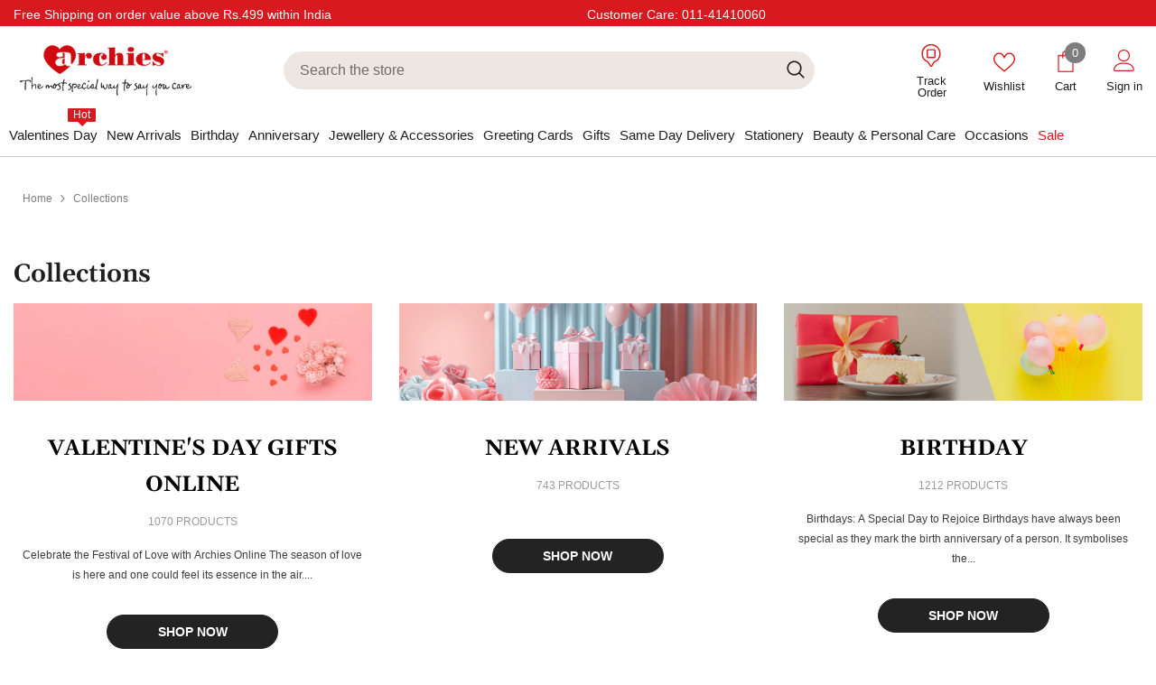

--- FILE ---
content_type: text/html; charset=utf-8
request_url: https://archiesonline.com/products?tags=Wedding
body_size: 97630
content:
<!doctype html><html
  class="no-js"
  lang="en"
  
>
  <head> 
   

  <link
  rel="preload"
  as="image"
  href="https://archiesonline.com/cdn/shop/files/valentine-day-1.webp"
  imagesizes="100vw"
  fetchpriority="high">


  


    
    
<script src="//archiesonline.com/cdn/shop/t/2/assets/custom-scripts.js?v=86044432386725591181767008352" defer></script>


<script>

// TPO error message handling

</script>

    <!-- Gokwik theme code start -->
  <link rel="dns-prefetch" href="https://pdp.gokwik.co/">
  <link rel="dns-prefetch" href="https://api.gokwik.co">
    <script>
  let gkButtonCode = '<div class="gokwik-checkout"><button type="button" class="" onclick="onCheckoutClick(this)"><span class="btn-text"><span style="text-align: center;">Checkout</span></span><div style="display:none"><div class="cir-loader">Loading..</div></div></button></div>';
  let parsedBtnCode = new DOMParser().parseFromString(gkButtonCode, 'text/html').querySelectorAll('.gokwik-checkout')[0];
  window.addEventListener('DOMContentLoaded', e => {
    const targetElement = document.querySelector("body");
    const observer = new MutationObserver(() => {
      let sideCartButtonParent = document.querySelector('.ufe-btn.chkout');
      let buttonAdded = sideCartButtonParent && sideCartButtonParent.nextElementSibling && sideCartButtonParent.nextElementSibling.classList.contains('gokwik-checkout');
      if (sideCartButtonParent && !buttonAdded) {
        buttonAdded = true;
        // sideCartButtonParent.style.display = "none"; // Hide the original checkout button
        sideCartButtonParent.replaceWith(parsedBtnCode); // Add the new button
      }
      const checkoutBtn = document.querySelector('.ufe-checkout-btns .gokwik-checkout button');
        if (checkoutBtn) {
        checkoutBtn.addEventListener('click', function () {
        setTimeout(() => {
            const closeButton = document.querySelector('.ufe-close');
              if (closeButton) {
                  closeButton.click();
              } 
        },200);
          });
        }
    });
    const config = { childList: true, subtree: true };
    observer.observe(targetElement, config);
  });
  
</script>
<script>
function onBuyNow(e) {
  if(document.querySelector('#date-picker-1722315')){
     const deliveryInput = document.querySelector('#date-picker-1722315');
     const errorMessageContainer = document.querySelector('.tpo_error-message');
     if (deliveryInput.dataset.required === "1" && deliveryInput.value.trim() === '') {
      errorMessageContainer.textContent = 'Please select delivery date';
     } 
     else {
      errorMessageContainer.textContent = '';
      const qty = document.querySelector('input.quantity__input')?.value;
      const deliveryDate = document.querySelector('input[name="properties[Please select delivery date]');
        let deliveryDateValue = '';
        if (deliveryDate && deliveryDate.value !== '') {
          deliveryDateValue = deliveryDate.value;
        }
       const variant = ShopifyAnalytics.meta.selectedVariantId;
       const properties = {};
        if (deliveryDateValue) {
          properties['Delivery Date'] = deliveryDateValue;
        }
        if (Object.keys(properties).length > 0) {
          onBuyNowClick(e, false, [{
            id: variant,
            quantity: qty,
            properties: properties
          }]);
         }
         
  }
   }
   else if(document.querySelector('.tpo-file__img-preview') || document.querySelector('input[name="properties[Please enter personalised text]"]') || document.querySelector('textarea[name="properties[Please enter personalised text]"]') ){
     const textInput = document.querySelector('.tpo_text-box');
     
     const errorMessageContainer = document.querySelector('.tpo_option-label.text-box .tpo_error-message');
     const errorMessageContainerText = document.querySelector('.tpo_error-message');
     
     const errorMessageContainerImage = document.querySelector('.tpo_error-message');
     if(document.getElementById("file-upload-1719036")){
        var fileInput = document.getElementById("file-upload-1719036");
     var uploadedFileCount = parseInt(fileInput.getAttribute("data-current-file-qty"));
     }
     if (textInput.dataset.required === "1" && textInput.value.trim() === '') {
      if(errorMessageContainer){
        errorMessageContainer.textContent = 'Please enter personalised text';
      }
      else{
        errorMessageContainerText.textContent = 'Please enter personalised text';
      }
     }
   
     else if (uploadedFileCount <= 0) {
       errorMessageContainerImage.textContent = 'Please upload image';
     }
     
     else{
     const imgElement = document.querySelector('.tpo-file__img-preview');
      let imgSrc = null;
      if (imgElement && imgElement.href) {
        imgSrc = imgElement.href;
      }
     const qty = document.querySelector('input.quantity__input')?.value;
     const textInput = document.querySelector('input[name="properties[Please enter personalised text]"]');
      let textValue = '';
      if (textInput && textInput.value !== '') {
        textValue = textInput.value;
      }
      const variant = ShopifyAnalytics.meta.selectedVariantId;
      const properties = {};
      if (imgSrc) {
        properties['Design Upload'] = imgSrc;
      }
      if (textValue) {
        properties['Text'] = textValue;
      }
    
      if (Object.keys(properties).length > 0) {
        onBuyNowClick(e, false, [{
          id: variant,
          quantity: qty,
          properties: properties
        }]);
      }
      else{
        onBuyNowClick(e);
      }
     }
   }
   
   else {
      onBuyNowClick(e);
    }  
  }


</script>

<script>
   const getCountryData = async() =>{
  const getCountry = await fetch("/browsing_context_suggestions.json");
  const response = await getCountry.json();
  const res = response?.detected_values?.country_name;
  const styleElement = document.createElement("style");
  let css = "";
  switch(res){
    case "India":
      //Enter Selector to disable Shopify and Third Part Button
      css = ".shopifycheckoutbtn{display:none !important;}";
      break;
    default:
      //Enter Gokwik Selector | Dont change it if it is same.
      css = "#gokwik-buy-now{ display : none !important;} .gokwik-checkout{ display : none !important;} .shopifycheckoutbtn{display:block !important;}";
      break;
  }
  styleElement.textContent = css;
  document.head.appendChild(styleElement);
}
document.addEventListener("DOMContentLoaded", getCountryData);
</script>




  <script>
    window.gaTag = {ga4: "G-58XQVVYGK3"}
    window.merchantInfo  = {
            mid: "19pr0t7oivr9",
            environment: "production",
            type: "merchantInfo",
      		storeId: "71088504981",
      		fbpixel: "435120536637457",
          }
    var productFormSelector = '.productView-product';
    var cart = {"note":null,"attributes":{},"original_total_price":0,"total_price":0,"total_discount":0,"total_weight":0.0,"item_count":0,"items":[],"requires_shipping":false,"currency":"INR","items_subtotal_price":0,"cart_level_discount_applications":[],"checkout_charge_amount":0}
    var templateName = 'list-collections'
  </script>

  <script src="https://pdp.gokwik.co/merchant-integration/build/merchant.integration.js?v4" defer></script>

<script>
    if ('$' && '$' !== 'undefined') {
        const script = document.createElement('script');
        script.src = "https://www.googletagmanager.com/gtag/js?id="+ window.gaTag.ga4;
        script.defer = true;
        document.head.appendChild(script);
        window.dataLayer = window.dataLayer || [];
        function gtag(){dataLayer.push(arguments);}
        gtag('js', new Date());
        gtag('config', window.gaTag.ga4 ,{ 'groups': 'GA4' });
    }
  </script>



  <script>
    window.addEventListener('gokwikLoaded', e => {
    var buyNowButton = document.getElementById('gokwik-buy-now');
      if (buyNowButton) {
          buyNowButton.disabled = false;
          buyNowButton.classList.remove('disabled');
      }

    
      
      var gokwikCheckoutButtons = document.querySelectorAll('.gokwik-checkout button');
      gokwikCheckoutButtons.forEach(function(button) {
          button.disabled = false;
          button.classList.remove('disabled');
      });
    //Do Not Touch This Line
    let clicked = false;
    let gokwikAdsID = "";
    const gokwikCheckoutEnable = (arrayOfElement) => {
      if (arrayOfElement.length === 0) return null;
      if (arrayOfElement.length > 1) {
        arrayOfElement.forEach(data => {
          if (data) {
            let targetElement = document.querySelectorAll(data);
            if (targetElement.length >= 1) {
              targetElement.forEach(element => {
                
                element.addEventListener("click", () => {
                  if (!clicked && gokwikAdsID) {
                    clicked = true;
                    gtag('event', 'conversion', {
                      'send_to': gokwikAdsID.toString().trim(),
                      'value': 0.0,
                      'currency': '',
                      'transaction_id': ''
                    });
                  }
                });
              });
            }
          }
        });
      }
    };
    gokwikCheckoutEnable(["#gokwik-buy-now",".gokwik-checkout button"])
    gokwikSdk.on('modal_closed', ()=>{
        clicked = false;
    })

    const targetElement = document.querySelector("body");
      function debounce(func, delay) {
        let timeoutId;
        return function () {
          const context = this;
          const args = arguments;
          clearTimeout(timeoutId);
          timeoutId = setTimeout(function () {
            func.apply(context, args);
          }, delay);
        };
      }

       const observer = new MutationObserver(() => {

      var QuickbuyNowButton = document.querySelector('.quick-buy-now');
      if (QuickbuyNowButton) {
          QuickbuyNowButton.disabled = false;
          QuickbuyNowButton.classList.remove('disabled');
      }
         
       const addToCartButton = document.querySelector("button[name='add']");
       const QuickViewaddToCartButton = document.querySelector(".halo-popup-content button[name='add']");
      const gokwikBuyNowButton = document.getElementById('gokwik-buy-now');
      const QuickViewgokwikBuyNowButton = document.querySelector('.quick-buy-now');
        
      if (addToCartButton && addToCartButton.disabled) {
          gokwikBuyNowButton?.setAttribute('disabled', 'disabled');
      } else {
          gokwikBuyNowButton?.removeAttribute('disabled');
      }

         if (QuickViewaddToCartButton && QuickViewaddToCartButton.disabled) {
         QuickViewgokwikBuyNowButton?.setAttribute('disabled', 'disabled');
      } else {
        QuickViewgokwikBuyNowButton?.removeAttribute('disabled');
      }      

         const homeSelector = document.querySelector('.sticky-atc-form #gokwik-buy-now');
    if(homeSelector){
    var disabledElements = document.querySelectorAll('.disabled');
      disabledElements.forEach(function (element) {
        element.removeAttribute('disabled');
        element.classList.remove('disabled');
      });
    }
     
        
        debouncedMyTimer();
      });

      const debouncedMyTimer = debounce(() => {
        observer.disconnect();
        //Do Not Touch this function
    
        gokwikCheckoutEnable(["#gokwik-buy-now",".gokwik-checkout button"])
        var gokwikCheckoutButtons = document.querySelectorAll('.gokwik-checkout button');
        gokwikCheckoutButtons.forEach(function(button) {
            button.disabled = false;
            button.classList.remove('disabled');
        });
        observer.observe(targetElement, { childList: true, subtree: true });
      }, 700);

      const config = { childList: true, subtree: true };
      observer.observe(targetElement, config);
    });
  </script>



<style>
  
  .gokwik-checkout {
    width: 100%;
    display: flex;
    justify-content: center;
    flex-direction: column;
    align-items: end;
    margin-bottom: 10px;
  }
  .gokwik-checkout button {
    max-width:100%;
    width: 100%;
    /* border: none; */
    display: flex;
    justify-content: center;
    align-items: center;
    background: #d71920;
    position: relative;
    cursor: pointer;
    border-radius: 25px;
    padding: 5px 10px;
    height:40px;
  }
  #gokwik-buy-now.disabled, .gokwik-disabled{
    opacity:0.5;
    cursor: not-allowed;
    }
    .gokwik-checkout button:focus {
    outline: none;
  }
  .gokwik-checkout button > span {
    display: flex;
  }
  .gokwik-checkout button > span.btn-text {
    display: flex;
    flex-direction: column;
    /* color: #FFFFFF; */
    align-items: flex-start;
  }
  .gokwik-checkout button > span.btn-text > span:last-child {
  	padding-top: 2px;
      font-size: 10px;
      line-height: 10px;
      text-transform: initial;
  }
  .gokwik-checkout button > span.btn-text > span:first-child {
     font-size: 16px;
  }
  .gokwik-checkout button > span.pay-opt-icon img:first-child {
    margin-right: 10px;
    margin-left: 10px;
  }
  /*   Additional */
  .gokwik-checkout button.disabled{
    opacity:0.5;
    cursor: not-allowed;
    }


  .shopify-payment-button__button {
    background: #D71920 !important;
    color: #ffffff !important;
    border: 1px solid #000!important;
  } 
  
  .gokwik-checkout button.disabled .addloadr#btn-loader{
     display: flex!important;
  }
    #gokwik-buy-now.disabled .addloadr#btn-loader{
     
      display: none!important;
  }
  #gokwik-buy-now:disabled{
     cursor: not-allowed;
     opacity:0.5;
  }
    @media (min-width: 1025px) {
    .button.button-2:hover, .button.button--secondary:hover, .button.button--secondary:focus,#gokwik-buy-now:hover, #gokwik-buy-now :focus {
        color: var(--btn-2-color-hover);
        background: var(--btn-2-bg-hover);
        border-color: var(--btn-2-border-hover);
        background-origin: border-box;
    }
}

  .ufe-checkout-btns .gokwik-checkout button{
    background: #d71920 !important;
    border-radius: 24px !important;
    height:42px;
    border:none;
  }
  .ufe-checkout-btns .gokwik-checkout button > span.btn-text > span:first-child {
    font-size: 15px;
    color:#fff;
  }
  .ufe-checkout-btns .gokwik-checkout{
    flex: 1 1;
    margin-bottom: 0px;
  }
  

  
   #gokwik-buy-now {
     background: #d71920;
     width: 100%;
     color: #ffffff;
     cursor: pointer;
     line-height: 1;
     /* border: none; */
     /* padding: 15px 10px; */
     font-size: 16px !important;
      /* margin-bottom: 10px; */
     position:relative;
      border-radius:25px;
     font-weight:500;
     font:inherit;
     height:44px;
     border-width:1px;
    
   }
  /* .halo-quickView .productView-groupBottom{
    display:none !important;
  } */
  @media (max-width: 1050px) {
    #gokwik-buy-now  {
        font-size: 14px !important;
    }
 }


  
  /* Loader CSS */
    #btn-loader{
      display: none;
      position: absolute;
      top: 0;
      bottom: 0;
      left: 0;
      right: 0;
      justify-content: center;
      align-items: center;
      background:#d71920;
      border-radius:25px;

    }

  .cir-loader,
  .cir-loader:after {
    border-radius: 50%;
    width: 35px;
    height: 35px;
  }
  .cir-loader {
    margin: 6px auto;
    font-size: 10px;
    position: relative;
    text-indent: -9999em;
    border-top: 0.5em solid rgba(255, 255, 255, 0.2);
    border-right: 0.5em solid rgba(255, 255, 255, 0.2);
    border-bottom: 0.5em solid rgba(255, 255, 255, 0.2);
    border-left: 0.5em solid #ffffff;
    -webkit-transform: translateZ(0);
    -ms-transform: translateZ(0);
    transform: translateZ(0);
    -webkit-animation: load8 1.1s infinite linear;
    animation: load8 1.1s infinite linear;
  }
  @-webkit-keyframes load8 {
    0% {
      -webkit-transform: rotate(0deg);
      transform: rotate(0deg);
    }
    100% {
      -webkit-transform: rotate(360deg);
      transform: rotate(360deg);
    }
  }
  @keyframes load8 {
    0% {
      -webkit-transform: rotate(0deg);
      transform: rotate(0deg);
    }
    100% {
      -webkit-transform: rotate(360deg);
      transform: rotate(360deg);
    }
  }
</style>
 <!-- Gokwik theme code End -->
    <meta charset="utf-8">
    <meta http-equiv="X-UA-Compatible" content="IE=edge">
    <meta name="viewport" content="width=device-width, initial-scale=1.0, maximum-scale=1.0,user-scalable=0">
    <meta name="theme-color" content="">
    <link rel="canonical" href="https://archiesonline.com/collections" canonical-shop-url="https://archiesonline.com/"><link rel="shortcut icon" href="//archiesonline.com/cdn/shop/files/favicon_32x32.png?v=1744003828" type="image/png"><link rel="preconnect" href="https://cdn.shopify.com" crossorigin>
    <!--
      <title>Collections  &ndash; Archies Online</title>
    -->
    


    <title>
      Collections
</title><meta name="description" content="Shop online for personalized gifts, greeting cards, cakes, and fresh flowers at Archies. Make every celebration special with Archies Online.">

<meta property="og:site_name" content="Archies Online">
<meta property="og:url" content="https://archiesonline.com/collections">
<meta property="og:title" content="Collections">
<meta property="og:type" content="website">
<meta property="og:description" content="Shop online for personalized gifts, greeting cards, cakes, and fresh flowers at Archies. Make every celebration special with Archies Online."><meta property="og:image" content="http://archiesonline.com/cdn/shop/files/social-logo.jpg?v=1749709276">
  <meta property="og:image:secure_url" content="https://archiesonline.com/cdn/shop/files/social-logo.jpg?v=1749709276">
  <meta property="og:image:width" content="1600">
  <meta property="og:image:height" content="628"><meta name="twitter:site" content="@https://x.com/Archies_Online"><meta name="twitter:card" content="summary_large_image">
<meta name="twitter:title" content="Collections">
<meta name="twitter:description" content="Shop online for personalized gifts, greeting cards, cakes, and fresh flowers at Archies. Make every celebration special with Archies Online.">

    <script>window.performance && window.performance.mark && window.performance.mark('shopify.content_for_header.start');</script><meta name="google-site-verification" content="TsSeuEuDcjZZeVLP1DoBR_ekRN-i0yaZi40bJ___pQg">
<meta id="shopify-digital-wallet" name="shopify-digital-wallet" content="/71088504981/digital_wallets/dialog">
<script async="async" src="/checkouts/internal/preloads.js?locale=en-IN"></script>
<script id="shopify-features" type="application/json">{"accessToken":"1c0aafb9bf37cb8f8f07a3c36eed3f01","betas":["rich-media-storefront-analytics"],"domain":"archiesonline.com","predictiveSearch":true,"shopId":71088504981,"locale":"en"}</script>
<script>var Shopify = Shopify || {};
Shopify.shop = "sqcwkm-1s.myshopify.com";
Shopify.locale = "en";
Shopify.currency = {"active":"INR","rate":"1.0"};
Shopify.country = "IN";
Shopify.theme = {"name":"ella-6-7-2-BKTheme","id":146248466581,"schema_name":"Ella","schema_version":"6.7.2","theme_store_id":null,"role":"main"};
Shopify.theme.handle = "null";
Shopify.theme.style = {"id":null,"handle":null};
Shopify.cdnHost = "archiesonline.com/cdn";
Shopify.routes = Shopify.routes || {};
Shopify.routes.root = "/";</script>
<script type="module">!function(o){(o.Shopify=o.Shopify||{}).modules=!0}(window);</script>
<script>!function(o){function n(){var o=[];function n(){o.push(Array.prototype.slice.apply(arguments))}return n.q=o,n}var t=o.Shopify=o.Shopify||{};t.loadFeatures=n(),t.autoloadFeatures=n()}(window);</script>
<script id="shop-js-analytics" type="application/json">{"pageType":"list-collections"}</script>
<script defer="defer" async type="module" src="//archiesonline.com/cdn/shopifycloud/shop-js/modules/v2/client.init-shop-cart-sync_BT-GjEfc.en.esm.js"></script>
<script defer="defer" async type="module" src="//archiesonline.com/cdn/shopifycloud/shop-js/modules/v2/chunk.common_D58fp_Oc.esm.js"></script>
<script defer="defer" async type="module" src="//archiesonline.com/cdn/shopifycloud/shop-js/modules/v2/chunk.modal_xMitdFEc.esm.js"></script>
<script type="module">
  await import("//archiesonline.com/cdn/shopifycloud/shop-js/modules/v2/client.init-shop-cart-sync_BT-GjEfc.en.esm.js");
await import("//archiesonline.com/cdn/shopifycloud/shop-js/modules/v2/chunk.common_D58fp_Oc.esm.js");
await import("//archiesonline.com/cdn/shopifycloud/shop-js/modules/v2/chunk.modal_xMitdFEc.esm.js");

  window.Shopify.SignInWithShop?.initShopCartSync?.({"fedCMEnabled":true,"windoidEnabled":true});

</script>
<script>(function() {
  var isLoaded = false;
  function asyncLoad() {
    if (isLoaded) return;
    isLoaded = true;
    var urls = ["https:\/\/www.risingsigma.com\/zippy-v2\/assets\/js\/createScript.js?shop=sqcwkm-1s.myshopify.com"];
    for (var i = 0; i < urls.length; i++) {
      var s = document.createElement('script');
      s.type = 'text/javascript';
      s.async = true;
      s.src = urls[i];
      var x = document.getElementsByTagName('script')[0];
      x.parentNode.insertBefore(s, x);
    }
  };
  if(window.attachEvent) {
    window.attachEvent('onload', asyncLoad);
  } else {
    window.addEventListener('load', asyncLoad, false);
  }
})();</script>
<script id="__st">var __st={"a":71088504981,"offset":19800,"reqid":"2f4eaba5-2411-4a19-ae02-5c667f999390-1769108806","pageurl":"archiesonline.com\/products?tags=Wedding","u":"53371e4e3e8b","p":"collections"};</script>
<script>window.ShopifyPaypalV4VisibilityTracking = true;</script>
<script id="form-persister">!function(){'use strict';const t='contact',e='new_comment',n=[[t,t],['blogs',e],['comments',e],[t,'customer']],o='password',r='form_key',c=['recaptcha-v3-token','g-recaptcha-response','h-captcha-response',o],s=()=>{try{return window.sessionStorage}catch{return}},i='__shopify_v',u=t=>t.elements[r],a=function(){const t=[...n].map((([t,e])=>`form[action*='/${t}']:not([data-nocaptcha='true']) input[name='form_type'][value='${e}']`)).join(',');var e;return e=t,()=>e?[...document.querySelectorAll(e)].map((t=>t.form)):[]}();function m(t){const e=u(t);a().includes(t)&&(!e||!e.value)&&function(t){try{if(!s())return;!function(t){const e=s();if(!e)return;const n=u(t);if(!n)return;const o=n.value;o&&e.removeItem(o)}(t);const e=Array.from(Array(32),(()=>Math.random().toString(36)[2])).join('');!function(t,e){u(t)||t.append(Object.assign(document.createElement('input'),{type:'hidden',name:r})),t.elements[r].value=e}(t,e),function(t,e){const n=s();if(!n)return;const r=[...t.querySelectorAll(`input[type='${o}']`)].map((({name:t})=>t)),u=[...c,...r],a={};for(const[o,c]of new FormData(t).entries())u.includes(o)||(a[o]=c);n.setItem(e,JSON.stringify({[i]:1,action:t.action,data:a}))}(t,e)}catch(e){console.error('failed to persist form',e)}}(t)}const f=t=>{if('true'===t.dataset.persistBound)return;const e=function(t,e){const n=function(t){return'function'==typeof t.submit?t.submit:HTMLFormElement.prototype.submit}(t).bind(t);return function(){let t;return()=>{t||(t=!0,(()=>{try{e(),n()}catch(t){(t=>{console.error('form submit failed',t)})(t)}})(),setTimeout((()=>t=!1),250))}}()}(t,(()=>{m(t)}));!function(t,e){if('function'==typeof t.submit&&'function'==typeof e)try{t.submit=e}catch{}}(t,e),t.addEventListener('submit',(t=>{t.preventDefault(),e()})),t.dataset.persistBound='true'};!function(){function t(t){const e=(t=>{const e=t.target;return e instanceof HTMLFormElement?e:e&&e.form})(t);e&&m(e)}document.addEventListener('submit',t),document.addEventListener('DOMContentLoaded',(()=>{const e=a();for(const t of e)f(t);var n;n=document.body,new window.MutationObserver((t=>{for(const e of t)if('childList'===e.type&&e.addedNodes.length)for(const t of e.addedNodes)1===t.nodeType&&'FORM'===t.tagName&&a().includes(t)&&f(t)})).observe(n,{childList:!0,subtree:!0,attributes:!1}),document.removeEventListener('submit',t)}))}()}();</script>
<script integrity="sha256-4kQ18oKyAcykRKYeNunJcIwy7WH5gtpwJnB7kiuLZ1E=" data-source-attribution="shopify.loadfeatures" defer="defer" src="//archiesonline.com/cdn/shopifycloud/storefront/assets/storefront/load_feature-a0a9edcb.js" crossorigin="anonymous"></script>
<script data-source-attribution="shopify.dynamic_checkout.dynamic.init">var Shopify=Shopify||{};Shopify.PaymentButton=Shopify.PaymentButton||{isStorefrontPortableWallets:!0,init:function(){window.Shopify.PaymentButton.init=function(){};var t=document.createElement("script");t.src="https://archiesonline.com/cdn/shopifycloud/portable-wallets/latest/portable-wallets.en.js",t.type="module",document.head.appendChild(t)}};
</script>
<script data-source-attribution="shopify.dynamic_checkout.buyer_consent">
  function portableWalletsHideBuyerConsent(e){var t=document.getElementById("shopify-buyer-consent"),n=document.getElementById("shopify-subscription-policy-button");t&&n&&(t.classList.add("hidden"),t.setAttribute("aria-hidden","true"),n.removeEventListener("click",e))}function portableWalletsShowBuyerConsent(e){var t=document.getElementById("shopify-buyer-consent"),n=document.getElementById("shopify-subscription-policy-button");t&&n&&(t.classList.remove("hidden"),t.removeAttribute("aria-hidden"),n.addEventListener("click",e))}window.Shopify?.PaymentButton&&(window.Shopify.PaymentButton.hideBuyerConsent=portableWalletsHideBuyerConsent,window.Shopify.PaymentButton.showBuyerConsent=portableWalletsShowBuyerConsent);
</script>
<script data-source-attribution="shopify.dynamic_checkout.cart.bootstrap">document.addEventListener("DOMContentLoaded",(function(){function t(){return document.querySelector("shopify-accelerated-checkout-cart, shopify-accelerated-checkout")}if(t())Shopify.PaymentButton.init();else{new MutationObserver((function(e,n){t()&&(Shopify.PaymentButton.init(),n.disconnect())})).observe(document.body,{childList:!0,subtree:!0})}}));
</script>
<script id="sections-script" data-sections="header-navigation-plain,header-mobile" defer="defer" src="//archiesonline.com/cdn/shop/t/2/compiled_assets/scripts.js?v=10499"></script>
<script>window.performance && window.performance.mark && window.performance.mark('shopify.content_for_header.end');</script>
    <style>
        
        
        

        
        
        
        

        

            
            
            
            
            @font-face { font-display: swap;
  font-family: Gelasio;
  font-weight: 400;
  font-style: normal;
  src: url("//archiesonline.com/cdn/fonts/gelasio/gelasio_n4.4c16aa443f7a871bf3cd01ef1a4aee00a144b7f4.woff2") format("woff2"),
       url("//archiesonline.com/cdn/fonts/gelasio/gelasio_n4.5d24746d8f4bd63b39d8bb5edfdfb5ee3cf0492a.woff") format("woff");
}

            @font-face { font-display: swap;
  font-family: Gelasio;
  font-weight: 500;
  font-style: normal;
  src: url("//archiesonline.com/cdn/fonts/gelasio/gelasio_n5.f97cef548e49869f72fee0300773206c69a73c92.woff2") format("woff2"),
       url("//archiesonline.com/cdn/fonts/gelasio/gelasio_n5.3deaef1682f1d57c1ef4a193ebb687f132f52bc9.woff") format("woff");
}

            @font-face { font-display: swap;
  font-family: Gelasio;
  font-weight: 600;
  font-style: normal;
  src: url("//archiesonline.com/cdn/fonts/gelasio/gelasio_n6.3ab171c2a9d88dabe25f01e9878226f3c062edd7.woff2") format("woff2"),
       url("//archiesonline.com/cdn/fonts/gelasio/gelasio_n6.d5f5656b2004a9f08d1b494a2c0dea78beffd7b8.woff") format("woff");
}

            @font-face { font-display: swap;
  font-family: Gelasio;
  font-weight: 700;
  font-style: normal;
  src: url("//archiesonline.com/cdn/fonts/gelasio/gelasio_n7.6d92dd162a72d42c3a2809b1eefee33266ed79b9.woff2") format("woff2"),
       url("//archiesonline.com/cdn/fonts/gelasio/gelasio_n7.46dadf2b61046c18ea5504b1ad89adbedf34cf26.woff") format("woff");
}


                  
:root {
        --font-family-1: "system_ui",-apple-system, 'Segoe UI', Roboto, 'Helvetica Neue', 'Noto Sans', 'Liberation Sans', Arial, sans-serif, 'Apple Color Emoji', 'Segoe UI Emoji', 'Segoe UI Symbol', 'Noto Color Emoji';
        --font-family-2: Gelasio,serif;

        /* Settings Body */--font-body-family: "system_ui",-apple-system, 'Segoe UI', Roboto, 'Helvetica Neue', 'Noto Sans', 'Liberation Sans', Arial, sans-serif, 'Apple Color Emoji', 'Segoe UI Emoji', 'Segoe UI Symbol', 'Noto Color Emoji';--font-body-size: 14px;--font-body-weight: 500;--body-line-height: 22px;--body-letter-spacing: .0em;

        /* Settings Heading */--font-heading-family: Gelasio,serif;--font-heading-size: 36px;--font-heading-weight: 500;--font-heading-style: normal;--heading-line-height: 40px;--heading-letter-spacing: .0em;--heading-text-transform: capitalize;--heading-border-height: 1px;

        /* Menu Lv1 */--font-menu-lv1-family: "system_ui",-apple-system, 'Segoe UI', Roboto, 'Helvetica Neue', 'Noto Sans', 'Liberation Sans', Arial, sans-serif, 'Apple Color Emoji', 'Segoe UI Emoji', 'Segoe UI Symbol', 'Noto Color Emoji';--font-menu-lv1-size: 15px;--font-menu-lv1-weight: 500;--menu-lv1-line-height: 22px;--menu-lv1-letter-spacing: .0em;--menu-lv1-text-transform: none;

        /* Menu Lv2 */--font-menu-lv2-family: "system_ui",-apple-system, 'Segoe UI', Roboto, 'Helvetica Neue', 'Noto Sans', 'Liberation Sans', Arial, sans-serif, 'Apple Color Emoji', 'Segoe UI Emoji', 'Segoe UI Symbol', 'Noto Color Emoji';--font-menu-lv2-size: 14px;--font-menu-lv2-weight: 500;--menu-lv2-line-height: 22px;--menu-lv2-letter-spacing: .0em;--menu-lv2-text-transform: capitalize;

        /* Menu Lv3 */--font-menu-lv3-family: "system_ui",-apple-system, 'Segoe UI', Roboto, 'Helvetica Neue', 'Noto Sans', 'Liberation Sans', Arial, sans-serif, 'Apple Color Emoji', 'Segoe UI Emoji', 'Segoe UI Symbol', 'Noto Color Emoji';--font-menu-lv3-size: 14px;--font-menu-lv3-weight: 500;--menu-lv3-line-height: 16px;--menu-lv3-letter-spacing: .0em;--menu-lv3-text-transform: capitalize;

        /* Mega Menu Lv2 */--font-mega-menu-lv2-family: "system_ui",-apple-system, 'Segoe UI', Roboto, 'Helvetica Neue', 'Noto Sans', 'Liberation Sans', Arial, sans-serif, 'Apple Color Emoji', 'Segoe UI Emoji', 'Segoe UI Symbol', 'Noto Color Emoji';--font-mega-menu-lv2-size: 14px;--font-mega-menu-lv2-weight: 500;--font-mega-menu-lv2-style: normal;--mega-menu-lv2-line-height: 22px;--mega-menu-lv2-letter-spacing: .0em;--mega-menu-lv2-text-transform: capitalize;

        /* Mega Menu Lv3 */--font-mega-menu-lv3-family: "system_ui",-apple-system, 'Segoe UI', Roboto, 'Helvetica Neue', 'Noto Sans', 'Liberation Sans', Arial, sans-serif, 'Apple Color Emoji', 'Segoe UI Emoji', 'Segoe UI Symbol', 'Noto Color Emoji';--font-mega-menu-lv3-size: 14px;--font-mega-menu-lv3-weight: 500;--mega-menu-lv3-line-height: 16px;--mega-menu-lv3-letter-spacing: .0em;--mega-menu-lv3-text-transform: none;

        /* Product Card Title */--product-title-font: "system_ui",-apple-system, 'Segoe UI', Roboto, 'Helvetica Neue', 'Noto Sans', 'Liberation Sans', Arial, sans-serif, 'Apple Color Emoji', 'Segoe UI Emoji', 'Segoe UI Symbol', 'Noto Color Emoji';--product-title-font-size : 16px;--product-title-font-weight : 400;--product-title-line-height: 22px;--product-title-letter-spacing: .0em;--product-title-line-text : 1;--product-title-text-transform : none;--product-title-margin-bottom: 8px;

        /* Product Card Vendor */--product-vendor-font: "system_ui",-apple-system, 'Segoe UI', Roboto, 'Helvetica Neue', 'Noto Sans', 'Liberation Sans', Arial, sans-serif, 'Apple Color Emoji', 'Segoe UI Emoji', 'Segoe UI Symbol', 'Noto Color Emoji';--product-vendor-font-size : 12px;--product-vendor-font-weight : 400;--product-vendor-font-style : normal;--product-vendor-line-height: 22px;--product-vendor-letter-spacing: .0em;--product-vendor-text-transform : none;--product-vendor-margin-bottom: 0px;--product-vendor-margin-top: 0px;

        /* Product Card Price */--product-price-font: "system_ui",-apple-system, 'Segoe UI', Roboto, 'Helvetica Neue', 'Noto Sans', 'Liberation Sans', Arial, sans-serif, 'Apple Color Emoji', 'Segoe UI Emoji', 'Segoe UI Symbol', 'Noto Color Emoji';--product-price-font-size : 16px;--product-price-font-weight : 600;--product-price-line-height: 22px;--product-price-letter-spacing: .0em;--product-price-margin-top: 0px;--product-price-margin-bottom: 13px;

        /* Product Card Badge */--badge-font: "system_ui",-apple-system, 'Segoe UI', Roboto, 'Helvetica Neue', 'Noto Sans', 'Liberation Sans', Arial, sans-serif, 'Apple Color Emoji', 'Segoe UI Emoji', 'Segoe UI Symbol', 'Noto Color Emoji';--badge-font-size : 10px;--badge-font-weight : 400;--badge-text-transform : none;--badge-letter-spacing: .0em;--badge-line-height: 20px;--badge-border-radius: 0px;--badge-padding-top: 0px;--badge-padding-bottom: 0px;--badge-padding-left-right: 8px;--badge-postion-top: 6px;--badge-postion-left-right: 0px;

        /* Product Quickview */
        --product-quickview-font-size : 12px; --product-quickview-line-height: 17px; --product-quickview-border-radius: 1px; --product-quickview-padding-top: 0px; --product-quickview-padding-bottom: 0px; --product-quickview-padding-left-right: 7px; --product-quickview-sold-out-product: #d71920;--product-quickview-box-shadow: none;/* Blog Card Tile */--blog-title-font: "system_ui",-apple-system, 'Segoe UI', Roboto, 'Helvetica Neue', 'Noto Sans', 'Liberation Sans', Arial, sans-serif, 'Apple Color Emoji', 'Segoe UI Emoji', 'Segoe UI Symbol', 'Noto Color Emoji';--blog-title-font-size : 20px; --blog-title-font-weight : 400; --blog-title-line-height: 24px; --blog-title-letter-spacing: .0em; --blog-title-text-transform : none;

        /* Blog Card Info (Date, Author) */--blog-info-font: "system_ui",-apple-system, 'Segoe UI', Roboto, 'Helvetica Neue', 'Noto Sans', 'Liberation Sans', Arial, sans-serif, 'Apple Color Emoji', 'Segoe UI Emoji', 'Segoe UI Symbol', 'Noto Color Emoji';--blog-info-font-size : 14px; --blog-info-font-weight : 400; --blog-info-line-height: 20px; --blog-info-letter-spacing: .0em; --blog-info-text-transform : capitalize;

        /* Button 1 */--btn-1-font-family: "system_ui",-apple-system, 'Segoe UI', Roboto, 'Helvetica Neue', 'Noto Sans', 'Liberation Sans', Arial, sans-serif, 'Apple Color Emoji', 'Segoe UI Emoji', 'Segoe UI Symbol', 'Noto Color Emoji';--btn-1-font-size: 16px; --btn-1-font-weight: 500; --btn-1-text-transform: none; --btn-1-line-height: 22px; --btn-1-letter-spacing: .0em; --btn-1-text-align: center; --btn-1-border-radius: 25px; --btn-1-border-width: 1px; --btn-1-border-style: solid; --btn-1-padding-top: 7px; --btn-1-padding-bottom: 7px; --btn-1-horizontal-length: 0px; --btn-1-vertical-length: 0px; --btn-1-blur-radius: 0px; --btn-1-spread: 0px;
        
--btn-1-all-bg-opacity-hover: rgba(0, 0, 0, 0.5);--btn-1-inset: ;/* Button 2 */--btn-2-font-family: "system_ui",-apple-system, 'Segoe UI', Roboto, 'Helvetica Neue', 'Noto Sans', 'Liberation Sans', Arial, sans-serif, 'Apple Color Emoji', 'Segoe UI Emoji', 'Segoe UI Symbol', 'Noto Color Emoji';--btn-2-font-size: 16px; --btn-2-font-weight: 500; --btn-2-text-transform: none; --btn-2-line-height: 22px; --btn-2-letter-spacing: .0em; --btn-2-text-align: center; --btn-2-border-radius: 25px; --btn-2-border-width: 1px; --btn-2-border-style: solid; --btn-2-padding-top: 7px; --btn-2-padding-bottom: 7px; --btn-2-horizontal-length: 0px; --btn-2-vertical-length: 0px; --btn-2-blur-radius: 0px; --btn-2-spread: 0px;
        
--btn-2-all-bg-opacity-hover: rgba(0, 0, 0, 0.5);--btn-2-inset: ;/* Button 3 */--btn-3-font-family: "system_ui",-apple-system, 'Segoe UI', Roboto, 'Helvetica Neue', 'Noto Sans', 'Liberation Sans', Arial, sans-serif, 'Apple Color Emoji', 'Segoe UI Emoji', 'Segoe UI Symbol', 'Noto Color Emoji';--btn-3-font-size: 14px; --btn-3-font-weight: 500; --btn-3-text-transform: none; --btn-3-line-height: 20px; --btn-3-letter-spacing: .0em; --btn-3-text-align: center; --btn-3-border-radius: 25px; --btn-3-border-width: 1px; --btn-3-border-style: solid; --btn-3-padding-top: 7px; --btn-3-padding-bottom: 7px; --btn-3-horizontal-length: 2px; --btn-3-vertical-length: 2px; --btn-3-blur-radius: 2px; --btn-3-spread: 0px;
        
--btn-3-all-bg-opacity: rgba(0, 0, 0, 0.2);--btn-3-all-bg-opacity-hover: rgba(0, 0, 0, 0.2);--btn-3-inset: ;/* Footer Heading */--footer-heading-font-family: "system_ui",-apple-system, 'Segoe UI', Roboto, 'Helvetica Neue', 'Noto Sans', 'Liberation Sans', Arial, sans-serif, 'Apple Color Emoji', 'Segoe UI Emoji', 'Segoe UI Symbol', 'Noto Color Emoji';--footer-heading-font-size : 15px; --footer-heading-font-weight : 600; --footer-heading-line-height : 22px; --footer-heading-letter-spacing : .05em; --footer-heading-text-transform : uppercase;

        /* Footer Link */--footer-link-font-family: "system_ui",-apple-system, 'Segoe UI', Roboto, 'Helvetica Neue', 'Noto Sans', 'Liberation Sans', Arial, sans-serif, 'Apple Color Emoji', 'Segoe UI Emoji', 'Segoe UI Symbol', 'Noto Color Emoji';--footer-link-font-size : 12px; --footer-link-font-weight : ; --footer-link-line-height : 28px; --footer-link-letter-spacing : .02em; --footer-link-text-transform : capitalize;

        /* Page Title */--font-page-title-family: Gelasio,serif;--font-page-title-size: 28px; --font-page-title-weight: 600; --font-page-title-style: normal; --page-title-line-height: 32px; --page-title-letter-spacing: .0em; --page-title-text-transform: none;

        /* Font Product Tab Title */
        --font-tab-type-1: "system_ui",-apple-system, 'Segoe UI', Roboto, 'Helvetica Neue', 'Noto Sans', 'Liberation Sans', Arial, sans-serif, 'Apple Color Emoji', 'Segoe UI Emoji', 'Segoe UI Symbol', 'Noto Color Emoji'; --font-tab-type-2: Gelasio,serif;

        /* Text Size */
        --text-size-font-size : 10px; --text-size-font-weight : 400; --text-size-line-height : 22px; --text-size-letter-spacing : 0; --text-size-text-transform : uppercase; --text-size-color : #787878;

        /* Font Weight */
        --font-weight-normal: 400; --font-weight-medium: 500; --font-weight-semibold: 600; --font-weight-bold: 700; --font-weight-bolder: 800; --font-weight-black: 900;

        /* Radio Button */
        --form-label-checkbox-before-bg: #fff; --form-label-checkbox-before-border: #cecece; --form-label-checkbox-before-bg-checked: #000;

        /* Conatiner */
        --body-custom-width-container: 1370px;

        /* Layout Boxed */
        --color-background-layout-boxed: #f8f8f8;/* Arrow */
        --position-horizontal-slick-arrow: 0;

        /* General Color*/
        --color-text: #1f1f1f; --color-text2: #7d7d7d; --color-global: #1f1f1f; --color-white: #FFFFFF; --color-grey: #7d7d7d; --color-black: #1f1f1f; --color-base-text-rgb: 31, 31, 31; --color-base-text2-rgb: 125, 125, 125; --color-background: #ffffff; --color-background-rgb: 255, 255, 255; --color-background-overylay: rgba(255, 255, 255, 0.9); --color-base-accent-text: ; --color-base-accent-1: ; --color-base-accent-2: ; --color-link: #1f1f1f; --color-link-hover: #d71920; --color-error: #d71920; --color-error-bg: #FCEEEE; --color-success: #5A5A5A; --color-success-bg: #DFF0D8; --color-info: #1f1f1f; --color-info-bg: #FFF2DD; --color-link-underline: rgba(31, 31, 31, 0.5); --color-breadcrumb: #7d7d7d; --colors-breadcrumb-hover: #1f1f1f;--colors-breadcrumb-active: #7d7d7d; --border-global: #7d7d7d; --bg-global: #ffffff; --bg-planceholder: #fafafa; --color-warning: #fff; --bg-warning: #d71920; --color-background-10 : #e9e9e9; --color-background-20 : #d2d2d2; --color-background-30 : #bcbcbc; --color-background-50 : #8f8f8f; --color-background-global : #8f8f8f;

        /* Arrow Color */
        --arrow-color: #1f1f1f; --arrow-background-color: #fff; --arrow-border-color: #ffffff;--arrow-color-hover: #1f1f1f;--arrow-background-color-hover: #ffffff;--arrow-border-color-hover: #1f1f1f;--arrow-width: 35px;--arrow-height: 35px;--arrow-size: px;--arrow-size-icon: 17px;--arrow-border-radius: 50%;--arrow-border-width: 1px;--arrow-width-half: -17px;

        /* Pagination Color */
        --pagination-item-color: #1f1f1f; --pagination-item-color-active: #1f1f1f; --pagination-item-bg-color: #fff;--pagination-item-bg-color-active: #fff;--pagination-item-border-color: #d71920;--pagination-item-border-color-active: #ffffff;--pagination-arrow-color: #1f1f1f;--pagination-arrow-color-active: #1f1f1f;--pagination-arrow-bg-color: #fff;--pagination-arrow-bg-color-active: #fff;--pagination-arrow-border-color: #fff;--pagination-arrow-border-color-active: #fff;

        /* Dots Color */
        --dots-color: #7d7d7d;--dots-border-color: rgba(0,0,0,0);--dots-color-active: #d71920;--dots-border-color-active: rgba(0,0,0,0);--dots-style2-background-opacity: #00000050;--dots-width: 12px;--dots-height: 12px;

        /* Button Color */
        --btn-1-color: #1f1f1f;--btn-1-bg: #eee7e1;--btn-1-border: #1f1f1f;--btn-1-color-hover: #FFFFFF;--btn-1-bg-hover: #d71920;--btn-1-border-hover: #1f1f1f;
        --btn-2-color: #FFFFFF;--btn-2-bg: #d71920;--btn-2-border: #1f1f1f;--btn-2-color-hover: #1f1f1f;--btn-2-bg-hover: #eee7e1;--btn-2-border-hover: #1f1f1f;
        --btn-3-color: #ffffff;--btn-3-bg: #d71920;--btn-3-border: #1f1f1f;--btn-3-color-hover: #ffffff;--btn-3-bg-hover: #eee7e1;--btn-3-border-hover: #1f1f1f;
        --anchor-transition: all ease .3s;--bg-white: #ffffff;--bg-black: #000000;--bg-grey: #808080;--icon: var(--color-text);--text-cart: #3c3c3c;--duration-short: 100ms;--duration-default: 350ms;--duration-long: 500ms;--form-input-bg: #ffffff;--form-input-border: #c7c7c7;--form-input-color: #1f1f1f;--form-input-placeholder: #7d7d7d;--form-label: #1f1f1f;

        --new-badge-color: #ffffff;--new-badge-bg: #1f1f1f;--sale-badge-color: #ffffff;--sale-badge-bg: #d71920;--sold-out-badge-color: #ffffff;--sold-out-badge-bg: #c1c1c1;--custom-badge-color: #ffffff;--custom-badge-bg: #ffbb49;--bundle-badge-color: rgba(0,0,0,0);--bundle-badge-bg: rgba(0,0,0,0);
        
        --product-title-color : #1f1f1f;--product-title-color-hover : #1f1f1f;--product-vendor-color : #969696;--product-price-color : #1f1f1f;--product-sale-price-color : #d71920;--product-compare-price-color : #969696;--product-countdown-color : #d71920;--product-countdown-bg-color : #ffffff;

        --product-swatch-border : #cbcbcb;--product-swatch-border-active : #d71920;--product-swatch-width : 40px;--product-swatch-height : 40px;--product-swatch-border-radius : 0px;--product-swatch-color-width : 40px;--product-swatch-color-height : 40px;--product-swatch-color-border-radius : 20px;

        --product-wishlist-color : #1f1f1f;--product-wishlist-bg : #ffffff;--product-wishlist-border : transparent;--product-wishlist-color-added : #ffffff;--product-wishlist-bg-added : #d71920;--product-wishlist-border-added : transparent;--product-compare-color : #1f1f1f;--product-compare-bg : #FFFFFF;--product-compare-color-added : #d71920; --product-compare-bg-added : #FFFFFF; --product-hot-stock-text-color : #d71920; --product-quick-view-color : #1f1f1f; --product-cart-image-fit : unset; --product-title-variant-font-size: 16px;--product-quick-view-bg : #ffffff;--product-quick-view-bg-above-button: rgba(255, 255, 255, 0.7);--product-quick-view-color-hover : #FFFFFF;--product-quick-view-bg-hover : #1f1f1f;--product-action-color : #ffffff;--product-action-bg : #d71920;--product-action-border : #1f1f1f;--product-action-color-hover : #1f1f1f;--product-action-bg-hover : #eee7e1;--product-action-border-hover : #1f1f1f;

        /* Multilevel Category Filter */
        --color-label-multiLevel-categories: #1c1c1c;--bg-label-multiLevel-categories: #fff;--color-button-multiLevel-categories: #fff;--bg-button-multiLevel-categories: #d71920;--border-button-multiLevel-categories: transparent;--hover-color-button-multiLevel-categories: #fff;--hover-bg-button-multiLevel-categories: #d71920;--cart-item-bg : #ffffff;--cart-item-border : #e4dad0;--cart-item-border-width : 1px;--cart-item-border-style : solid;--w-product-swatch-custom: 30px;--h-product-swatch-custom: 30px;--w-product-swatch-custom-mb: 20px;--h-product-swatch-custom-mb: 20px;--font-size-product-swatch-more: 12px;--swatch-border : #cbcbcb;--swatch-border-active : #1f1f1f;

        --variant-size: #1f1f1f;--variant-size-border: #e7e7e7;--variant-size-bg: #ffffff;--variant-size-hover: #ffffff;--variant-size-border-hover: #1f1f1f;--variant-size-bg-hover: #1f1f1f;--variant-bg : #ffffff; --variant-color : #1f1f1f; --variant-bg-active : #ffffff; --variant-color-active : #1f1f1f;

        --fontsize-text-social: 12px;
        --page-content-distance: 64px;--sidebar-content-distance: 40px;--button-transition-ease: cubic-bezier(.25,.46,.45,.94);

        /* Loading Spinner Color */
        --spinner-top-color: #d71920; --spinner-right-color: #eee7e1; --spinner-bottom-color: #d71920; --spinner-left-color: #eee7e1;

        /* Product Card Marquee */
        --product-marquee-background-color: ;--product-marquee-text-color: #FFFFFF;--product-marquee-text-size: 14px;--product-marquee-text-mobile-size: 14px;--product-marquee-text-weight: 400;--product-marquee-text-transform: none;--product-marquee-text-style: italic;--product-marquee-speed: ; --product-marquee-line-height: calc(var(--product-marquee-text-mobile-size) * 1.5);
    }
</style>
    
<link rel="preload" href="//archiesonline.com/cdn/shop/t/2/assets/base.css?v=157599431833355058331769074860" as="style" onload="this.onload=null;this.rel='stylesheet'">
<noscript><link href="//archiesonline.com/cdn/shop/t/2/assets/base.css?v=157599431833355058331769074860" rel="stylesheet" type="text/css" media="all" /></noscript> 

<link rel="preload" href="//archiesonline.com/cdn/shop/t/2/assets/animated.css?v=124579380764407670711743656697" as="style" onload="this.onload=null;this.rel='stylesheet'">
<noscript><link href="//archiesonline.com/cdn/shop/t/2/assets/animated.css?v=124579380764407670711743656697" rel="stylesheet" type="text/css" media="all" /></noscript>

<link rel="preload" href="//archiesonline.com/cdn/shop/t/2/assets/component-card.css?v=43676036202265633291768982914" as="style" onload="this.onload=null;this.rel='stylesheet'">
<noscript><link href="//archiesonline.com/cdn/shop/t/2/assets/component-card.css?v=43676036202265633291768982914" rel="stylesheet" type="text/css" media="all" /></noscript>

<link rel="preload" href="//archiesonline.com/cdn/shop/t/2/assets/component-predictive-search.css?v=169828731250474512261748600233" as="style" onload="this.onload=null;this.rel='stylesheet'">
<noscript><link href="//archiesonline.com/cdn/shop/t/2/assets/component-predictive-search.css?v=169828731250474512261748600233" rel="stylesheet" type="text/css" media="all" /></noscript>

<link rel="preload" href="//archiesonline.com/cdn/shop/t/2/assets/component-loading-overlay.css?v=23413779889692260311743656698" as="style" onload="this.onload=null;this.rel='stylesheet'">
<noscript><link href="//archiesonline.com/cdn/shop/t/2/assets/component-loading-overlay.css?v=23413779889692260311743656698" rel="stylesheet" type="text/css" media="all" /></noscript>

<link rel="preload" href="//archiesonline.com/cdn/shop/t/2/assets/component-quick-cart.css?v=37632875552340963071749446507" as="style" onload="this.onload=null;this.rel='stylesheet'">
<noscript><link href="//archiesonline.com/cdn/shop/t/2/assets/component-quick-cart.css?v=37632875552340963071749446507" rel="stylesheet" type="text/css" media="all" /></noscript>  


<link rel="preload" as="style" href="//archiesonline.com/cdn/shop/t/2/assets/custom.css?v=137508147194270485441743656699" onload="this.onload=null;this.rel='stylesheet'">
  <noscript>
    <link rel="stylesheet" href="//archiesonline.com/cdn/shop/t/2/assets/custom.css?v=137508147194270485441743656699">
  </noscript>
<link rel="preload" as="style" href="//archiesonline.com/cdn/shop/t/2/assets/component-loading-banner.css?v=69856287195459887291743656698" onload="this.onload=null;this.rel='stylesheet'">
<noscript>
  <link rel="stylesheet" href="//archiesonline.com/cdn/shop/t/2/assets/component-loading-banner.css?v=69856287195459887291743656698">
</noscript>

 
 
<link rel="stylesheet" href="//archiesonline.com/cdn/shop/t/2/assets/vendor.css?v=51530415543490038341743656701" media="print" onload="this.media='all'">
<noscript><link href="//archiesonline.com/cdn/shop/t/2/assets/vendor.css?v=51530415543490038341743656701" rel="stylesheet" type="text/css" media="all" /></noscript>



<link href="//archiesonline.com/cdn/shop/t/2/assets/component-predictive-search.css?v=169828731250474512261748600233" rel="stylesheet" type="text/css" media="all" /> <link rel="stylesheet" href="//archiesonline.com/cdn/shop/t/2/assets/component-product-form.css?v=154237152035803335341743656699" media="print" onload="this.media='all'">
	<link rel="stylesheet" href="//archiesonline.com/cdn/shop/t/2/assets/component-price.css?v=45749306483542380571763645082" media="print" onload="this.media='all'">
	<link rel="stylesheet" href="//archiesonline.com/cdn/shop/t/2/assets/component-badge.css?v=27656183857832767001747036001" media="print" onload="this.media='all'">
	<link rel="stylesheet" href="//archiesonline.com/cdn/shop/t/2/assets/component-rte.css?v=131360998505457786651743656699" media="print" onload="this.media='all'">
	<link rel="stylesheet" href="//archiesonline.com/cdn/shop/t/2/assets/component-share.css?v=42843538608930835601747657813" media="print" onload="this.media='all'"><link rel="stylesheet" href="//archiesonline.com/cdn/shop/t/2/assets/component-newsletter.css?v=51824705913716144601763642454" media="print" onload="this.media='all'">
<link rel="stylesheet" href="//archiesonline.com/cdn/shop/t/2/assets/component-slider.css?v=134420753549460766241743656699" media="print" onload="this.media='all'">
<link rel="stylesheet" href="//archiesonline.com/cdn/shop/t/2/assets/component-list-social.css?v=102044711114163579551743656698" media="print" onload="this.media='all'"><noscript><link href="//archiesonline.com/cdn/shop/t/2/assets/component-product-form.css?v=154237152035803335341743656699" rel="stylesheet" type="text/css" media="all" /></noscript>
	<noscript><link href="//archiesonline.com/cdn/shop/t/2/assets/component-price.css?v=45749306483542380571763645082" rel="stylesheet" type="text/css" media="all" /></noscript>
	<noscript><link href="//archiesonline.com/cdn/shop/t/2/assets/component-badge.css?v=27656183857832767001747036001" rel="stylesheet" type="text/css" media="all" /></noscript>
	<noscript><link href="//archiesonline.com/cdn/shop/t/2/assets/component-rte.css?v=131360998505457786651743656699" rel="stylesheet" type="text/css" media="all" /></noscript>
	<noscript><link href="//archiesonline.com/cdn/shop/t/2/assets/component-share.css?v=42843538608930835601747657813" rel="stylesheet" type="text/css" media="all" /></noscript><noscript><link href="//archiesonline.com/cdn/shop/t/2/assets/component-newsletter.css?v=51824705913716144601763642454" rel="stylesheet" type="text/css" media="all" /></noscript>
<noscript><link href="//archiesonline.com/cdn/shop/t/2/assets/component-slider.css?v=134420753549460766241743656699" rel="stylesheet" type="text/css" media="all" /></noscript>
<noscript><link href="//archiesonline.com/cdn/shop/t/2/assets/component-list-social.css?v=102044711114163579551743656698" rel="stylesheet" type="text/css" media="all" /></noscript>

<style type="text/css">
	.nav-title-mobile {display: none;}.list-menu--disclosure{display: none;position: absolute;min-width: 100%;width: 22rem;background-color: var(--bg-white);box-shadow: 0 1px 4px 0 rgb(0 0 0 / 15%);padding: 5px 0 5px 20px;opacity: 0;visibility: visible;pointer-events: none;transition: opacity var(--duration-default) ease, transform var(--duration-default) ease;}.list-menu--disclosure-2{margin-left: calc(100% - 15px);z-index: 2;top: -5px;}.list-menu--disclosure:focus {outline: none;}.list-menu--disclosure.localization-selector {max-height: 18rem;overflow: auto;width: 10rem;padding: 0.5rem;}.js menu-drawer > details > summary::before, .js menu-drawer > details[open]:not(.menu-opening) > summary::before {content: '';position: absolute;cursor: default;width: 100%;height: calc(100vh - 100%);height: calc(var(--viewport-height, 100vh) - (var(--header-bottom-position, 100%)));top: 100%;left: 0;background: var(--color-foreground-50);opacity: 0;visibility: hidden;z-index: 2;transition: opacity var(--duration-default) ease,visibility var(--duration-default) ease;}menu-drawer > details[open] > summary::before {visibility: visible;opacity: 1;}.menu-drawer {position: absolute;transform: translateX(-100%);visibility: hidden;z-index: 3;left: 0;top: 100%;width: 100%;max-width: calc(100vw - 4rem);padding: 0;border: 0.1rem solid var(--color-background-10);border-left: 0;border-bottom: 0;background-color: var(--bg-white);overflow-x: hidden;}.js .menu-drawer {height: calc(100vh - 100%);height: calc(var(--viewport-height, 100vh) - (var(--header-bottom-position, 100%)));}.js details[open] > .menu-drawer, .js details[open] > .menu-drawer__submenu {transition: transform var(--duration-default) ease, visibility var(--duration-default) ease;}.no-js details[open] > .menu-drawer, .js details[open].menu-opening > .menu-drawer, details[open].menu-opening > .menu-drawer__submenu {transform: translateX(0);visibility: visible;}@media screen and (min-width: 750px) {.menu-drawer {width: 40rem;}.no-js .menu-drawer {height: auto;}}.menu-drawer__inner-container {position: relative;height: 100%;}.menu-drawer__navigation-container {display: grid;grid-template-rows: 1fr auto;align-content: space-between;overflow-y: auto;height: 100%;}.menu-drawer__navigation {padding: 0 0 5.6rem 0;}.menu-drawer__inner-submenu {height: 100%;overflow-x: hidden;overflow-y: auto;}.no-js .menu-drawer__navigation {padding: 0;}.js .menu-drawer__menu li {width: 100%;border-bottom: 1px solid #e6e6e6;overflow: hidden;}.menu-drawer__menu-item{line-height: var(--body-line-height);letter-spacing: var(--body-letter-spacing);padding: 10px 20px 10px 15px;cursor: pointer;display: flex;align-items: center;justify-content: space-between;}.menu-drawer__menu-item .label{display: inline-block;vertical-align: middle;font-size: calc(var(--font-body-size) - 4px);font-weight: var(--font-weight-normal);letter-spacing: var(--body-letter-spacing);height: 20px;line-height: 20px;margin: 0 0 0 10px;padding: 0 5px;text-transform: uppercase;text-align: center;position: relative;}.menu-drawer__menu-item .label:before{content: "";position: absolute;border: 5px solid transparent;top: 50%;left: -9px;transform: translateY(-50%);}.menu-drawer__menu-item > .icon{width: 24px;height: 24px;margin: 0 10px 0 0;}.menu-drawer__menu-item > .symbol {position: absolute;right: 20px;top: 50%;transform: translateY(-50%);display: flex;align-items: center;justify-content: center;font-size: 0;pointer-events: none;}.menu-drawer__menu-item > .symbol .icon{width: 14px;height: 14px;opacity: .6;}.menu-mobile-icon .menu-drawer__menu-item{justify-content: flex-start;}.no-js .menu-drawer .menu-drawer__menu-item > .symbol {display: none;}.js .menu-drawer__submenu {position: absolute;top: 0;width: 100%;bottom: 0;left: 0;background-color: var(--bg-white);z-index: 1;transform: translateX(100%);visibility: hidden;}.js .menu-drawer__submenu .menu-drawer__submenu {overflow-y: auto;}.menu-drawer__close-button {display: block;width: 100%;padding: 10px 15px;background-color: transparent;border: none;background: #f6f8f9;position: relative;}.menu-drawer__close-button .symbol{position: absolute;top: auto;left: 20px;width: auto;height: 22px;z-index: 10;display: flex;align-items: center;justify-content: center;font-size: 0;pointer-events: none;}.menu-drawer__close-button .icon {display: inline-block;vertical-align: middle;width: 18px;height: 18px;transform: rotate(180deg);}.menu-drawer__close-button .text{max-width: calc(100% - 50px);white-space: nowrap;overflow: hidden;text-overflow: ellipsis;display: inline-block;vertical-align: top;width: 100%;margin: 0 auto;}.no-js .menu-drawer__close-button {display: none;}.menu-drawer__utility-links {padding: 2rem;}.menu-drawer__account {display: inline-flex;align-items: center;text-decoration: none;padding: 1.2rem;margin-left: -1.2rem;font-size: 1.4rem;}.menu-drawer__account .icon-account {height: 2rem;width: 2rem;margin-right: 1rem;}.menu-drawer .list-social {justify-content: flex-start;margin-left: -1.25rem;margin-top: 2rem;}.menu-drawer .list-social:empty {display: none;}.menu-drawer .list-social__link {padding: 1.3rem 1.25rem;}

	/* Style General */
	.d-block{display: block}.d-inline-block{display: inline-block}.d-flex{display: flex}.d-none {display: none}.d-grid{display: grid}.ver-alg-mid {vertical-align: middle}.ver-alg-top{vertical-align: top}
	.flex-jc-start{justify-content:flex-start}.flex-jc-end{justify-content:flex-end}.flex-jc-center{justify-content:center}.flex-jc-between{justify-content:space-between}.flex-jc-stretch{justify-content:stretch}.flex-align-start{align-items: flex-start}.flex-align-center{align-items: center}.flex-align-end{align-items: flex-end}.flex-align-stretch{align-items:stretch}.flex-wrap{flex-wrap: wrap}.flex-nowrap{flex-wrap: nowrap}.fd-row{flex-direction:row}.fd-row-reverse{flex-direction:row-reverse}.fd-column{flex-direction:column}.fd-column-reverse{flex-direction:column-reverse}.fg-0{flex-grow:0}.fs-0{flex-shrink:0}.gap-15{gap:15px}.gap-30{gap:30px}.gap-col-30{column-gap:30px}
	.p-relative{position:relative}.p-absolute{position:absolute}.p-static{position:static}.p-fixed{position:fixed;}
	.zi-1{z-index:1}.zi-2{z-index:2}.zi-3{z-index:3}.zi-5{z-index:5}.zi-6{z-index:6}.zi-7{z-index:7}.zi-9{z-index:9}.zi-10{z-index:10}.zi-99{z-index:99} .zi-100{z-index:100} .zi-101{z-index:101}
	.top-0{top:0}.top-100{top:100%}.top-auto{top:auto}.left-0{left:0}.left-auto{left:auto}.right-0{right:0}.right-auto{right:auto}.bottom-0{bottom:0}
	.middle-y{top:50%;transform:translateY(-50%)}.middle-x{left:50%;transform:translateX(-50%)}
	.opacity-0{opacity:0}.opacity-1{opacity:1}
	.o-hidden{overflow:hidden}.o-visible{overflow:visible}.o-unset{overflow:unset}.o-x-hidden{overflow-x:hidden}.o-y-auto{overflow-y:auto;}
	.pt-0{padding-top:0}.pt-2{padding-top:2px}.pt-5{padding-top:5px}.pt-10{padding-top:10px}.pt-10-imp{padding-top:10px !important}.pt-12{padding-top:12px}.pt-16{padding-top:16px}.pt-20{padding-top:20px}.pt-24{padding-top:24px}.pt-30{padding-top:30px}.pt-32{padding-top:32px}.pt-36{padding-top:36px}.pt-48{padding-top:48px}.pb-0{padding-bottom:0}.pb-5{padding-bottom:5px}.pb-10{padding-bottom:10px}.pb-10-imp{padding-bottom:10px !important}.pb-12{padding-bottom:12px}.pb-15{padding-bottom:15px}.pb-16{padding-bottom:16px}.pb-18{padding-bottom:18px}.pb-20{padding-bottom:20px}.pb-24{padding-bottom:24px}.pb-32{padding-bottom:32px}.pb-40{padding-bottom:40px}.pb-48{padding-bottom:48px}.pb-50{padding-bottom:50px}.pb-80{padding-bottom:80px}.pb-84{padding-bottom:84px}.pr-0{padding-right:0}.pr-5{padding-right: 5px}.pr-10{padding-right:10px}.pr-20{padding-right:20px}.pr-24{padding-right:24px}.pr-30{padding-right:30px}.pr-36{padding-right:36px}.pr-80{padding-right:80px}.pl-0{padding-left:0}.pl-12{padding-left:12px}.pl-20{padding-left:20px}.pl-24{padding-left:24px}.pl-36{padding-left:36px}.pl-48{padding-left:48px}.pl-52{padding-left:52px}.pl-80{padding-left:80px}.p-zero{padding:0}
	.m-lr-auto{margin:0 auto}.m-zero{margin:0}.ml-auto{margin-left:auto}.ml-0{margin-left:0}.ml-5{margin-left:5px}.ml-15{margin-left:15px}.ml-20{margin-left:20px}.ml-30{margin-left:30px}.mr-auto{margin-right:auto}.mr-0{margin-right:0}.mr-5{margin-right:5px}.mr-10{margin-right:10px}.mr-20{margin-right:20px}.mr-30{margin-right:30px}.mt-0{margin-top: 0}.mt-10{margin-top: 10px}.mt-15{margin-top: 15px}.mt-20{margin-top: 20px}.mt-25{margin-top: 25px}.mt-30{margin-top: 30px}.mt-40{margin-top: 40px}.mt-45{margin-top: 45px}.mb-0{margin-bottom: 0}.mb-5{margin-bottom: 5px}.mb-10{margin-bottom: 10px}.mb-15{margin-bottom: 15px}.mb-18{margin-bottom: 18px}.mb-20{margin-bottom: 20px}.mb-30{margin-bottom: 30px}
	.h-0{height:0}.h-100{height:100%}.h-100v{height:100vh}.h-auto{height:auto}.mah-100{max-height:100%}.mih-15{min-height: 15px}.mih-none{min-height: unset}.lih-15{line-height: 15px}
	.w-50pc{width:50%}.w-100{width:100%}.w-100v{width:100vw}.maw-100{max-width:100%}.maw-300{max-width:300px}.maw-480{max-width: 480px}.maw-780{max-width: 780px}.w-auto{width:auto}.minw-auto{min-width: auto}.min-w-100{min-width: 100px}
	.float-l{float:left}.float-r{float:right}
	.b-zero{border:none}.br-50p{border-radius:50%}.br-zero{border-radius:0}.br-2{border-radius:2px}.bg-none{background: none}
	.stroke-w-0{stroke-width: 0px}.stroke-w-1h{stroke-width: 0.5px}.stroke-w-1{stroke-width: 1px}.stroke-w-3{stroke-width: 3px}.stroke-w-5{stroke-width: 5px}.stroke-w-7 {stroke-width: 7px}.stroke-w-10 {stroke-width: 10px}.stroke-w-12 {stroke-width: 12px}.stroke-w-15 {stroke-width: 15px}.stroke-w-20 {stroke-width: 20px}.stroke-w-25 {stroke-width: 25px}.stroke-w-30{stroke-width: 30px}.stroke-w-32 {stroke-width: 32px}.stroke-w-40 {stroke-width: 40px}
	.w-21{width: 21px}.w-23{width: 23px}.w-24{width: 24px}.h-22{height: 22px}.h-23{height: 23px}.h-24{height: 24px}.w-h-16{width: 16px;height: 16px}.w-h-17{width: 17px;height: 17px}.w-h-18 {width: 18px;height: 18px}.w-h-19{width: 19px;height: 19px}.w-h-20 {width: 20px;height: 20px}.w-h-21{width: 21px;height: 21px}.w-h-22 {width: 22px;height: 22px}.w-h-23{width: 23px;height: 23px}.w-h-24 {width: 24px;height: 24px}.w-h-25 {width: 25px;height: 25px}.w-h-26 {width: 26px;height: 26px}.w-h-27 {width: 27px;height: 27px}.w-h-28 {width: 28px;height: 28px}.w-h-29 {width: 29px;height: 29px}.w-h-30 {width: 30px;height: 30px}.w-h-31 {width: 31px;height: 31px}.w-h-32 {width: 32px;height: 32px}.w-h-33 {width: 33px;height: 33px}.w-h-34 {width: 34px;height: 34px}.w-h-35 {width: 35px;height: 35px}.w-h-36 {width: 36px;height: 36px}.w-h-37 {width: 37px;height: 37px}
	.txt-d-none{text-decoration:none}.txt-d-underline{text-decoration:underline}.txt-u-o-1{text-underline-offset: 1px}.txt-u-o-2{text-underline-offset: 2px}.txt-u-o-3{text-underline-offset: 3px}.txt-u-o-4{text-underline-offset: 4px}.txt-u-o-5{text-underline-offset: 5px}.txt-u-o-6{text-underline-offset: 6px}.txt-u-o-8{text-underline-offset: 8px}.txt-u-o-12{text-underline-offset: 12px}.txt-t-up{text-transform:uppercase}.txt-t-cap{text-transform:capitalize}
	.ft-0{font-size: 0}.ft-16{font-size: 16px}.ls-0{letter-spacing: 0}.ls-02{letter-spacing: 0.2em}.ls-05{letter-spacing: 0.5em}.ft-i{font-style: italic}
	.button-effect svg{transition: 0.3s}.button-effect:hover svg{transform: rotate(180deg)}
	.icon-effect:hover svg {transform: scale(1.15)}.icon-effect:hover .icon-search-1 {transform: rotate(-90deg) scale(1.15)}
	.link-effect > span:after, .link-effect > .text__icon:after{content: "";position: absolute;bottom: -2px;left: 0;height: 1px;width: 100%;transform: scaleX(0);transition: transform var(--duration-default) ease-out;transform-origin: right}
	.link-effect > .text__icon:after{ bottom: 0 }
	.link-effect > span:hover:after, .link-effect > .text__icon:hover:after{transform: scaleX(1);transform-origin: left}
	@media (min-width: 1025px){
		.pl-lg-80{padding-left:80px}.pr-lg-80{padding-right:80px}
	}
</style>
    



 


<script src="//archiesonline.com/cdn/shop/t/2/assets/vendor.js?v=37601539231953232631743656701" type="text/javascript"></script>

 
 <script src="//archiesonline.com/cdn/shop/t/2/assets/global.js?v=94502625666594437981749545360" type="text/javascript"></script> 
  <script src="//archiesonline.com/cdn/shop/t/2/assets/global.js?v=94502625666594437981749545360" defer></script>

<script src="//archiesonline.com/cdn/shop/t/2/assets/lazysizes.min.js?v=24527398761200868811754974835" defer></script> 

<!-- <script src="//archiesonline.com/cdn/shop/t/2/assets/menu.js?v=67448401357794802601743656700" type="text/javascript"></script> --><script src="//archiesonline.com/cdn/shop/t/2/assets/predictive-search.js?v=150287457454705182001743656700"  defer></script>



<script>
    

    window.lazySizesConfig = window.lazySizesConfig || {};
  lazySizesConfig.loadMode = 1;

    window.rtl_slick = false;
    window.mobile_menu = 'default';
    window.iso_code = 'en';
    
        window.money_format = '₹ {{amount}}';
    
    window.shop_currency = 'INR';
    window.currencySymbol ="₹";
    window.show_multiple_currencies = false;
    window.routes = {
        root: '',
        cart: '/cart',
        cart_add_url: '/cart/add',
        cart_change_url: '/cart/change',
        cart_update_url: '/cart/update',
        collection_all: '/collections/all',
        predictive_search_url: '/search/suggest',
        search_url: '/search'
    }; 
    window.button_load_more = {
        default: `Show more`,
        loading: `Loading...`,
        view_all: `View all collection`,
        no_more: `No more product`,
        no_more_collection: `No more collection`
    };
    window.after_add_to_cart = {
        type: 'quick_cart',
        message: `is added to your shopping cart.`,
        message_2: `Product added to cart successfully`
    };
    window.variant_image_group_quick_view = false;
    window.quick_view = {
        show: true,
        show_mb: true
    };
    window.quick_shop = {
        show: false,
        see_details: `View full details`,
    };
    window.quick_cart = {
        show: true
    };
    window.cartStrings = {
        error: `There was an error while updating your cart. Please try again.`,
        quantityError: `You can only add [quantity] of this item to your cart.`,
        addProductOutQuantity: `You can only add [maxQuantity] of this product to your cart`,
        addProductOutQuantity2: `The quantity of this product is insufficient.`,
        cartErrorMessage: `Translation missing: en.sections.cart.cart_quantity_error_prefix`,
        soldoutText: `sold out`,
        alreadyText: `all`,
        items: `items`,
        item: `item`,
        item_99: `99+`,
    };
    window.variantStrings = {
        addToCart: `Add to Cart`,
        addingToCart: `Adding to cart...`,
        addedToCart: `Added to cart`,
        submit: `Submit`,
        soldOut: `Sold out`,
        unavailable: `Unavailable`,
        soldOut_message: `This variant is sold out!`,
        unavailable_message: `This variant is unavailable!`,
        addToCart_message: `You must select at least one products to add!`,
        select: `Select options`,
        preOrder: `Pre-order`,
        add: `Add`,
        unavailable_with_option: `[value] (unavailable)`,
        hide_variants_unavailable: false
    };
    window.quickOrderListStrings = {
        itemsAdded: `[quantity] items added`,
        itemAdded: `[quantity] item added`,
        itemsRemoved: `[quantity] items removed`,
        itemRemoved: `[quantity] item removed`,
        viewCart: `Continue Shopping`,
        each: `/ea`,
        min_error: `This item has a minimum of [min]`,
        max_error: `This item has a maximum of [max]`,
        step_error: `You can only add this item in increments of [step]`,
    };
    window.inventory_text = {
        hotStock: `Hurry up! Only [inventory] left`,
        hotStock2: `Please hurry! Only [inventory] left in stock`,
        warningQuantity: `Maximum quantity: [inventory]`,
        inStock: `In stock`,
        outOfStock: `Out Of Stock`,
        manyInStock: `Many In Stock`,
        show_options: `Show variants`,
        hide_options: `Hide variants`,
        adding : `Adding`,
        thank_you : `Thank you`,
        add_more : `Add more`,
        cart_feedback : `Added`
    };
    
    
        window.notify_me = {
            show: false
        };
    
    window.compare = {
        show: false,
        add: `Add to compare`,
        added: `Added to compare`,
        message: `You must select at least two products to compare!`
    };
    window.wishlist = {
        show: true,
        add: `Add to wishlist`,
        added: `Added to wishlist`,
        empty: `No product is added to your wishlist`,
        continue_shopping: `Continue shopping`
    };
    window.pagination = {
        style: 1,
        next: `Next`,
        prev: `Prev`
    }
    window.countdown = {
        text: `Limited-Time Offers, End in:`,
        day: `D`,
        hour: `H`,
        min: `M`,
        sec: `S`,
        day_2: `Days`,
        hour_2: `Hours`,
        min_2: `Mins`,
        sec_2: `Secs`,
        days: `Days`,
        hours: `Hours`,
        mins: `Mins`,
        secs: `Secs`,
        d: `d`,
        h: `h`,
        m: `m`,
        s: `s`
    };
    window.customer_view = {
        text: `[number] customers are viewing this product`
    };

    
        window.arrows = {
            icon_next: `<button type="button" class="slick-next" aria-label="Next" role="button"><svg role="img" xmlns="http://www.w3.org/2000/svg" viewBox="0 0 24 24"><path d="M 7.75 1.34375 L 6.25 2.65625 L 14.65625 12 L 6.25 21.34375 L 7.75 22.65625 L 16.75 12.65625 L 17.34375 12 L 16.75 11.34375 Z"></path></svg></button>`,
            icon_prev: `<button type="button" class="slick-prev" aria-label="Previous" role="button"><svg role="img" xmlns="http://www.w3.org/2000/svg" viewBox="0 0 24 24"><path d="M 7.75 1.34375 L 6.25 2.65625 L 14.65625 12 L 6.25 21.34375 L 7.75 22.65625 L 16.75 12.65625 L 17.34375 12 L 16.75 11.34375 Z"></path></svg></button>`
        }
    

    window.dynamic_browser_title = {
        show: false,
        text: 'Come back ⚡'
    };
    
    window.show_more_btn_text = {
        show_more: `Show more`,
        show_less: `Show less`,
        show_all: `Show all`,
    };

    function getCookie(cname) {
        let name = cname + "=";
        let decodedCookie = decodeURIComponent(document.cookie);
        let ca = decodedCookie.split(';');
        for(let i = 0; i <ca.length; i++) {
          let c = ca[i];
          while (c.charAt(0) == ' ') {
            c = c.substring(1);
          }
          if (c.indexOf(name) == 0) {
            return c.substring(name.length, c.length);
          }
        }
        return "";
    }
    
    const cookieAnnouncemenClosed = getCookie('announcement');
    window.announcementClosed = cookieAnnouncemenClosed === 'closed'
</script><script>
      const currentCollection = "";
      document.cookie = `currentCollection=${currentCollection}; path=/`;
    </script>

    <script async>
      document.documentElement.className = document.documentElement.className.replace('no-js', 'js');
    </script><style>
      .Joy-Redeem__Dashboard .Joy-Redeem__Title{
        text-align: center !important;
      }
      .Joy-Redeem__Dashboard .Joy-Redeem__Layout {
          grid-template-columns: repeat(2, 1fr) !important;
          margin: auto !important;
      }
    </style>
  
<script>
window.addEventListener('load', (e) => { 

let enable = "";

if( !(document.querySelector('img').classList.contains("lazyload"))){
var images = document.getElementsByTagName("img");

// Loop through each image element
for (var i = 0; i < images.length; i++) {
// Add the desired class name to the class attribute
images[i].className += " lazyload";
}
//console.log('No Class ')
/*! lazysizes - v5.2.2 */

!function(e){var t=function(u,D,f){"use strict";var k,H;if(function(){var e;var t={lazyClass:"lazyload",loadedClass:"lazyloaded",loadingClass:"lazyloading",preloadClass:"lazypreload",errorClass:"lazyerror",autosizesClass:"lazyautosizes",srcAttr:"data-src",srcsetAttr:"data-srcset",sizesAttr:"data-sizes",minSize:40,customMedia:{},init:true,expFactor:1.5,hFac:.8,loadMode:2,loadHidden:true,ricTimeout:0,throttleDelay:125};H=u.lazySizesConfig||u.lazysizesConfig||{};for(e in t){if(!(e in H)){H[e]=t[e]}}}(),!D||!D.getElementsByClassName){return{init:function(){},cfg:H,noSupport:true}}var O=D.documentElement,a=u.HTMLPictureElement,P="addEventListener",$="getAttribute",q=u[P].bind(u),I=u.setTimeout,U=u.requestAnimationFrame||I,l=u.requestIdleCallback,j=/^picture$/i,r=["load","error","lazyincluded","_lazyloaded"],i={},G=Array.prototype.forEach,J=function(e,t){if(!i[t]){i[t]=new RegExp("(\\s|^)"+t+"(\\s|$)")}return i[t].test(e[$]("class")||"")&&i[t]},K=function(e,t){if(!J(e,t)){e.setAttribute("class",(e[$]("class")||"").trim()+" "+t)}},Q=function(e,t){var i;if(i=J(e,t)){e.setAttribute("class",(e[$]("class")||"").replace(i," "))}},V=function(t,i,e){var a=e?P:"removeEventListener";if(e){V(t,i)}r.forEach(function(e){t[a](e,i)})},X=function(e,t,i,a,r){var n=D.createEvent("Event");if(!i){i={}}i.instance=k;n.initEvent(t,!a,!r);n.detail=i;e.dispatchEvent(n);return n},Y=function(e,t){var i;if(!a&&(i=u.picturefill||H.pf)){if(t&&t.src&&!e[$]("srcset")){e.setAttribute("srcset",t.src)}i({reevaluate:true,elements:[e]})}else if(t&&t.src){e.src=t.src}},Z=function(e,t){return(getComputedStyle(e,null)||{})[t]},s=function(e,t,i){i=i||e.offsetWidth;while(i<H.minSize&&t&&!e._lazysizesWidth){i=t.offsetWidth;t=t.parentNode}return i},ee=function(){var i,a;var t=[];var r=[];var n=t;var s=function(){var e=n;n=t.length?r:t;i=true;a=false;while(e.length){e.shift()()}i=false};var e=function(e,t){if(i&&!t){e.apply(this,arguments)}else{n.push(e);if(!a){a=true;(D.hidden?I:U)(s)}}};e._lsFlush=s;return e}(),te=function(i,e){return e?function(){ee(i)}:function(){var e=this;var t=arguments;ee(function(){i.apply(e,t)})}},ie=function(e){var i;var a=0;var r=H.throttleDelay;var n=H.ricTimeout;var t=function(){i=false;a=f.now();e()};var s=l&&n>49?function(){l(t,{timeout:n});if(n!==H.ricTimeout){n=H.ricTimeout}}:te(function(){I(t)},true);return function(e){var t;if(e=e===true){n=33}if(i){return}i=true;t=r-(f.now()-a);if(t<0){t=0}if(e||t<9){s()}else{I(s,t)}}},ae=function(e){var t,i;var a=99;var r=function(){t=null;e()};var n=function(){var e=f.now()-i;if(e<a){I(n,a-e)}else{(l||r)(r)}};return function(){i=f.now();if(!t){t=I(n,a)}}},e=function(){var v,m,c,h,e;var y,z,g,p,C,b,A;var n=/^img$/i;var d=/^iframe$/i;var E="onscroll"in u&&!/(gle|ing)bot/.test(navigator.userAgent);var _=0;var w=0;var N=0;var M=-1;var x=function(e){N--;if(!e||N<0||!e.target){N=0}};var W=function(e){if(A==null){A=Z(D.body,"visibility")=="hidden"}return A||!(Z(e.parentNode,"visibility")=="hidden"&&Z(e,"visibility")=="hidden")};var S=function(e,t){var i;var a=e;var r=W(e);g-=t;b+=t;p-=t;C+=t;while(r&&(a=a.offsetParent)&&a!=D.body&&a!=O){r=(Z(a,"opacity")||1)>0;if(r&&Z(a,"overflow")!="visible"){i=a.getBoundingClientRect();r=C>i.left&&p<i.right&&b>i.top-1&&g<i.bottom+1}}return r};var t=function(){var e,t,i,a,r,n,s,l,o,u,f,c;var d=k.elements;if((h=H.loadMode)&&N<8&&(e=d.length)){t=0;M++;for(;t<e;t++){if(!d[t]||d[t]._lazyRace){continue}if(!E||k.prematureUnveil&&k.prematureUnveil(d[t])){R(d[t]);continue}if(!(l=d[t][$]("data-expand"))||!(n=l*1)){n=w}if(!u){u=!H.expand||H.expand<1?O.clientHeight>500&&O.clientWidth>500?500:370:H.expand;k._defEx=u;f=u*H.expFactor;c=H.hFac;A=null;if(w<f&&N<1&&M>2&&h>2&&!D.hidden){w=f;M=0}else if(h>1&&M>1&&N<6){w=u}else{w=_}}if(o!==n){y=innerWidth+n*c;z=innerHeight+n;s=n*-1;o=n}i=d[t].getBoundingClientRect();if((b=i.bottom)>=s&&(g=i.top)<=z&&(C=i.right)>=s*c&&(p=i.left)<=y&&(b||C||p||g)&&(H.loadHidden||W(d[t]))&&(m&&N<3&&!l&&(h<3||M<4)||S(d[t],n))){R(d[t]);r=true;if(N>9){break}}else if(!r&&m&&!a&&N<4&&M<4&&h>2&&(v[0]||H.preloadAfterLoad)&&(v[0]||!l&&(b||C||p||g||d[t][$](H.sizesAttr)!="auto"))){a=v[0]||d[t]}}if(a&&!r){R(a)}}};var i=ie(t);var B=function(e){var t=e.target;if(t._lazyCache){delete t._lazyCache;return}x(e);K(t,H.loadedClass);Q(t,H.loadingClass);V(t,L);X(t,"lazyloaded")};var a=te(B);var L=function(e){a({target:e.target})};var T=function(t,i){try{t.contentWindow.location.replace(i)}catch(e){t.src=i}};var F=function(e){var t;var i=e[$](H.srcsetAttr);if(t=H.customMedia[e[$]("data-media")||e[$]("media")]){e.setAttribute("media",t)}if(i){e.setAttribute("srcset",i)}};var s=te(function(t,e,i,a,r){var n,s,l,o,u,f;if(!(u=X(t,"lazybeforeunveil",e)).defaultPrevented){if(a){if(i){K(t,H.autosizesClass)}else{t.setAttribute("sizes",a)}}s=t[$](H.srcsetAttr);n=t[$](H.srcAttr);if(r){l=t.parentNode;o=l&&j.test(l.nodeName||"")}f=e.firesLoad||"src"in t&&(s||n||o);u={target:t};K(t,H.loadingClass);if(f){clearTimeout(c);c=I(x,2500);V(t,L,true)}if(o){G.call(l.getElementsByTagName("source"),F)}if(s){t.setAttribute("srcset",s)}else if(n&&!o){if(d.test(t.nodeName)){T(t,n)}else{t.src=n}}if(r&&(s||o)){Y(t,{src:n})}}if(t._lazyRace){delete t._lazyRace}Q(t,H.lazyClass);ee(function(){var e=t.complete&&t.naturalWidth>1;if(!f||e){if(e){K(t,"ls-is-cached")}B(u);t._lazyCache=true;I(function(){if("_lazyCache"in t){delete t._lazyCache}},9)}if(t.loading=="lazy"){N--}},true)});var R=function(e){if(e._lazyRace){return}var t;var i=n.test(e.nodeName);var a=i&&(e[$](H.sizesAttr)||e[$]("sizes"));var r=a=="auto";if((r||!m)&&i&&(e[$]("src")||e.srcset)&&!e.complete&&!J(e,H.errorClass)&&J(e,H.lazyClass)){return}t=X(e,"lazyunveilread").detail;if(r){re.updateElem(e,true,e.offsetWidth)}e._lazyRace=true;N++;s(e,t,r,a,i)};var r=ae(function(){H.loadMode=3;i()});var l=function(){if(H.loadMode==3){H.loadMode=2}r()};var o=function(){if(m){return}if(f.now()-e<999){I(o,999);return}m=true;H.loadMode=3;i();q("scroll",l,true)};return{_:function(){e=f.now();k.elements=D.getElementsByClassName(H.lazyClass);v=D.getElementsByClassName(H.lazyClass+" "+H.preloadClass);q("scroll",i,true);q("resize",i,true);q("pageshow",function(e){if(e.persisted){var t=D.querySelectorAll("."+H.loadingClass);if(t.length&&t.forEach){U(function(){t.forEach(function(e){if(e.complete){R(e)}})})}}});if(u.MutationObserver){new MutationObserver(i).observe(O,{childList:true,subtree:true,attributes:true})}else{O[P]("DOMNodeInserted",i,true);O[P]("DOMAttrModified",i,true);setInterval(i,999)}q("hashchange",i,true);["focus","mouseover","click","load","transitionend","animationend"].forEach(function(e){D[P](e,i,true)});if(/d$|^c/.test(D.readyState)){o()}else{q("load",o);D[P]("DOMContentLoaded",i);I(o,2e4)}if(k.elements.length){t();ee._lsFlush()}else{i()}},checkElems:i,unveil:R,_aLSL:l}}(),re=function(){var i;var n=te(function(e,t,i,a){var r,n,s;e._lazysizesWidth=a;a+="px";e.setAttribute("sizes",a);if(j.test(t.nodeName||"")){r=t.getElementsByTagName("source");for(n=0,s=r.length;n<s;n++){r[n].setAttribute("sizes",a)}}if(!i.detail.dataAttr){Y(e,i.detail)}});var a=function(e,t,i){var a;var r=e.parentNode;if(r){i=s(e,r,i);a=X(e,"lazybeforesizes",{width:i,dataAttr:!!t});if(!a.defaultPrevented){i=a.detail.width;if(i&&i!==e._lazysizesWidth){n(e,r,a,i)}}}};var e=function(){var e;var t=i.length;if(t){e=0;for(;e<t;e++){a(i[e])}}};var t=ae(e);return{_:function(){i=D.getElementsByClassName(H.autosizesClass);q("resize",t)},checkElems:t,updateElem:a}}(),t=function(){if(!t.i&&D.getElementsByClassName){t.i=true;re._();e._()}};return I(function(){H.init&&t()}),k={cfg:H,autoSizer:re,loader:e,init:t,uP:Y,aC:K,rC:Q,hC:J,fire:X,gW:s,rAF:ee}}(e,e.document,Date);e.lazySizes=t,"object"==typeof module&&module.exports&&(module.exports=t)}("undefined"!=typeof window?window:{});

}
else{
    /*console.log('hasClass ');*/
}       

});


</script>

 
<style>
  /* sb cls code */  
    body {
        -webkit-animation: fadein 1s; /* Safari, Chrome and Opera > 12.1 */
        -moz-animation: fadein 1s; /* Firefox < 16 */
            -ms-animation: fadein 1s; /* Internet Explorer */
            -o-animation: fadein 1s; /* Opera < 12.1 */
                animation: fadein 1s;
    }

    @keyframes fadein {
        from { opacity: 0; }
        to   { opacity: 1; }
    }

    /* Firefox < 16 */
    @-moz-keyframes fadein {
        from { opacity: 0; }
        to   { opacity: 1; }
    }

    /* Safari, Chrome and Opera > 12.1 */
    @-webkit-keyframes fadein {
        from { opacity: 0; }
        to   { opacity: 1; }
    }

    /* Internet Explorer */
    @-ms-keyframes fadein {
        from { opacity: 0; }
        to   { opacity: 1; }
    }

    /* Opera < 12.1 */
    @-o-keyframes fadein {
        from { opacity: 0; }
        to   { opacity: 1; }
    }</style>

<meta name="viewport" content="width=device-width, initial-scale=1">



<!-- BEGIN app block: shopify://apps/ufe-cross-sell-upsell-bundle/blocks/app-embed/588d2ac5-62f3-4ccd-8638-da98ec61fa90 -->



<script>
  window.isUfeInstalled = true;
  
  window.ufeStore = {
    collections: [],
    tags: ''.split(','),
    selectedVariantId: null,
    moneyFormat: "₹ {{amount}}",
    moneyFormatWithCurrency: "₹ {{amount}}",
    currency: "INR",
    customerId: null,
    productAvailable: null,
    productMapping: [],
    meta: {
        pageType: 'collection' ,
        productId: null ,
        selectedVariantId: null,
        collectionId: null
    }
  }
  


  
    window.ufeStore.cartTotal = 0;
    window.ufeStore.cart = {"note":null,"attributes":{},"original_total_price":0,"total_price":0,"total_discount":0,"total_weight":0.0,"item_count":0,"items":[],"requires_shipping":false,"currency":"INR","items_subtotal_price":0,"cart_level_discount_applications":[],"checkout_charge_amount":0},
    
  

   window.ufeStore.localization = {};
  
  

  window.ufeStore.localization.availableCountries = ["IN"];
  window.ufeStore.localization.availableLanguages = ["en"];

  console.log("%c UFE: Funnel Engines ⚡️ Full Throttle 🦾😎!", 'font-weight: bold; letter-spacing: 2px; font-family: system-ui, -apple-system, BlinkMacSystemFont, "Segoe UI", "Roboto", "Oxygen", "Ubuntu", Arial, sans-serif;font-size: 20px;color: rgb(25, 124, 255); text-shadow: 1px 1px 0 rgb(62, 246, 255)');
  console.log(`%c \n Funnels on Archies Online is powered by Upsell Funnel Engine. \n  \n   → Positive ROI Guaranteed \n   → #1 Upsell Funnel App\n   → Increased AOV & LTV\n   → All-In-One Upsell & Cross Sell\n  \n Know more: https://helixo.co/ufe \n\n  \n  `,'font-size: 12px;font-family: monospace;padding: 1px 2px;line-height: 1');
   
</script>


<script async src="https://ufe.helixo.co/scripts/app-core.min.js?shop=sqcwkm-1s.myshopify.com"></script><!-- END app block --><!-- BEGIN app block: shopify://apps/judge-me-reviews/blocks/judgeme_core/61ccd3b1-a9f2-4160-9fe9-4fec8413e5d8 --><!-- Start of Judge.me Core -->






<link rel="dns-prefetch" href="https://cdnwidget.judge.me">
<link rel="dns-prefetch" href="https://cdn.judge.me">
<link rel="dns-prefetch" href="https://cdn1.judge.me">
<link rel="dns-prefetch" href="https://api.judge.me">

<script data-cfasync='false' class='jdgm-settings-script'>window.jdgmSettings={"pagination":5,"disable_web_reviews":true,"badge_no_review_text":"No reviews","badge_n_reviews_text":"{{ n }} review/reviews","badge_star_color":"#ECCC0E","hide_badge_preview_if_no_reviews":true,"badge_hide_text":true,"enforce_center_preview_badge":false,"widget_title":"Customer Reviews","widget_open_form_text":"Write a review","widget_close_form_text":"Cancel review","widget_refresh_page_text":"Refresh page","widget_summary_text":"Based on {{ number_of_reviews }} review/reviews","widget_no_review_text":"Be the first to write a review","widget_name_field_text":"Display name","widget_verified_name_field_text":"Verified Name (public)","widget_name_placeholder_text":"Display name","widget_required_field_error_text":"This field is required.","widget_email_field_text":"Email address","widget_verified_email_field_text":"Verified Email (private, can not be edited)","widget_email_placeholder_text":"Your email address","widget_email_field_error_text":"Please enter a valid email address.","widget_rating_field_text":"Rating","widget_review_title_field_text":"Review Title","widget_review_title_placeholder_text":"Give your review a title","widget_review_body_field_text":"Review content","widget_review_body_placeholder_text":"Start writing here...","widget_pictures_field_text":"Picture/Video (optional)","widget_submit_review_text":"Submit Review","widget_submit_verified_review_text":"Submit Verified Review","widget_submit_success_msg_with_auto_publish":"Thank you! Please refresh the page in a few moments to see your review. You can remove or edit your review by logging into \u003ca href='https://judge.me/login' target='_blank' rel='nofollow noopener'\u003eJudge.me\u003c/a\u003e","widget_submit_success_msg_no_auto_publish":"Thank you! Your review will be published as soon as it is approved by the shop admin. You can remove or edit your review by logging into \u003ca href='https://judge.me/login' target='_blank' rel='nofollow noopener'\u003eJudge.me\u003c/a\u003e","widget_show_default_reviews_out_of_total_text":"Showing {{ n_reviews_shown }} out of {{ n_reviews }} reviews.","widget_show_all_link_text":"Show all","widget_show_less_link_text":"Show less","widget_author_said_text":"{{ reviewer_name }} said:","widget_days_text":"{{ n }} days ago","widget_weeks_text":"{{ n }} week/weeks ago","widget_months_text":"{{ n }} month/months ago","widget_years_text":"{{ n }} year/years ago","widget_yesterday_text":"Yesterday","widget_today_text":"Today","widget_replied_text":"\u003e\u003e {{ shop_name }} replied:","widget_read_more_text":"Read more","widget_reviewer_name_as_initial":"","widget_rating_filter_color":"#fbcd0a","widget_rating_filter_see_all_text":"See all reviews","widget_sorting_most_recent_text":"Most Recent","widget_sorting_highest_rating_text":"Highest Rating","widget_sorting_lowest_rating_text":"Lowest Rating","widget_sorting_with_pictures_text":"Only Pictures","widget_sorting_most_helpful_text":"Most Helpful","widget_open_question_form_text":"Ask a question","widget_reviews_subtab_text":"Reviews","widget_questions_subtab_text":"Questions","widget_question_label_text":"Question","widget_answer_label_text":"Answer","widget_question_placeholder_text":"Write your question here","widget_submit_question_text":"Submit Question","widget_question_submit_success_text":"Thank you for your question! We will notify you once it gets answered.","widget_star_color":"#ECCC0E","verified_badge_text":"Verified","verified_badge_bg_color":"","verified_badge_text_color":"","verified_badge_placement":"left-of-reviewer-name","widget_review_max_height":"","widget_hide_border":false,"widget_social_share":false,"widget_thumb":false,"widget_review_location_show":false,"widget_location_format":"","all_reviews_include_out_of_store_products":true,"all_reviews_out_of_store_text":"(out of store)","all_reviews_pagination":100,"all_reviews_product_name_prefix_text":"about","enable_review_pictures":true,"enable_question_anwser":false,"widget_theme":"default","review_date_format":"mm/dd/yyyy","default_sort_method":"most-recent","widget_product_reviews_subtab_text":"Product Reviews","widget_shop_reviews_subtab_text":"Shop Reviews","widget_other_products_reviews_text":"Reviews for other products","widget_store_reviews_subtab_text":"Store reviews","widget_no_store_reviews_text":"This store hasn't received any reviews yet","widget_web_restriction_product_reviews_text":"This product hasn't received any reviews yet","widget_no_items_text":"No items found","widget_show_more_text":"Show more","widget_write_a_store_review_text":"Write a Store Review","widget_other_languages_heading":"Reviews in Other Languages","widget_translate_review_text":"Translate review to {{ language }}","widget_translating_review_text":"Translating...","widget_show_original_translation_text":"Show original ({{ language }})","widget_translate_review_failed_text":"Review couldn't be translated.","widget_translate_review_retry_text":"Retry","widget_translate_review_try_again_later_text":"Try again later","show_product_url_for_grouped_product":false,"widget_sorting_pictures_first_text":"Pictures First","show_pictures_on_all_rev_page_mobile":false,"show_pictures_on_all_rev_page_desktop":false,"floating_tab_hide_mobile_install_preference":false,"floating_tab_button_name":"★ Reviews","floating_tab_title":"Let customers speak for us","floating_tab_button_color":"","floating_tab_button_background_color":"","floating_tab_url":"","floating_tab_url_enabled":false,"floating_tab_tab_style":"text","all_reviews_text_badge_text":"Customers rate us {{ shop.metafields.judgeme.all_reviews_rating | round: 1 }}/5 based on {{ shop.metafields.judgeme.all_reviews_count }} reviews.","all_reviews_text_badge_text_branded_style":"{{ shop.metafields.judgeme.all_reviews_rating | round: 1 }} out of 5 stars based on {{ shop.metafields.judgeme.all_reviews_count }} reviews","is_all_reviews_text_badge_a_link":false,"show_stars_for_all_reviews_text_badge":false,"all_reviews_text_badge_url":"","all_reviews_text_style":"branded","all_reviews_text_color_style":"judgeme_brand_color","all_reviews_text_color":"#108474","all_reviews_text_show_jm_brand":false,"featured_carousel_show_header":true,"featured_carousel_title":" Our Customer Experiences","testimonials_carousel_title":"Customers are saying","videos_carousel_title":"Real customer stories","cards_carousel_title":"Customers are saying","featured_carousel_count_text":"from {{ n }} reviews","featured_carousel_add_link_to_all_reviews_page":false,"featured_carousel_url":"","featured_carousel_show_images":true,"featured_carousel_autoslide_interval":5,"featured_carousel_arrows_on_the_sides":true,"featured_carousel_height":250,"featured_carousel_width":100,"featured_carousel_image_size":0,"featured_carousel_image_height":250,"featured_carousel_arrow_color":"#eeeeee","verified_count_badge_style":"branded","verified_count_badge_orientation":"horizontal","verified_count_badge_color_style":"judgeme_brand_color","verified_count_badge_color":"#108474","is_verified_count_badge_a_link":false,"verified_count_badge_url":"","verified_count_badge_show_jm_brand":true,"widget_rating_preset_default":5,"widget_first_sub_tab":"product-reviews","widget_show_histogram":true,"widget_histogram_use_custom_color":false,"widget_pagination_use_custom_color":false,"widget_star_use_custom_color":false,"widget_verified_badge_use_custom_color":false,"widget_write_review_use_custom_color":false,"picture_reminder_submit_button":"Upload Pictures","enable_review_videos":false,"mute_video_by_default":false,"widget_sorting_videos_first_text":"Videos First","widget_review_pending_text":"Pending","featured_carousel_items_for_large_screen":3,"social_share_options_order":"Facebook,Twitter","remove_microdata_snippet":true,"disable_json_ld":false,"enable_json_ld_products":false,"preview_badge_show_question_text":false,"preview_badge_no_question_text":"No questions","preview_badge_n_question_text":"{{ number_of_questions }} question/questions","qa_badge_show_icon":false,"qa_badge_position":"same-row","remove_judgeme_branding":true,"widget_add_search_bar":false,"widget_search_bar_placeholder":"Search","widget_sorting_verified_only_text":"Verified only","featured_carousel_theme":"default","featured_carousel_show_rating":true,"featured_carousel_show_title":true,"featured_carousel_show_body":false,"featured_carousel_show_date":true,"featured_carousel_show_reviewer":true,"featured_carousel_show_product":true,"featured_carousel_header_background_color":"#108474","featured_carousel_header_text_color":"#ffffff","featured_carousel_name_product_separator":"reviewed","featured_carousel_full_star_background":"#F6D02F","featured_carousel_empty_star_background":"#dadada","featured_carousel_vertical_theme_background":"#f9fafb","featured_carousel_verified_badge_enable":true,"featured_carousel_verified_badge_color":"#108474","featured_carousel_border_style":"round","featured_carousel_review_line_length_limit":3,"featured_carousel_more_reviews_button_text":"Read more reviews","featured_carousel_view_product_button_text":"View product","all_reviews_page_load_reviews_on":"scroll","all_reviews_page_load_more_text":"Load More Reviews","disable_fb_tab_reviews":false,"enable_ajax_cdn_cache":false,"widget_advanced_speed_features":5,"widget_public_name_text":"displayed publicly like","default_reviewer_name":"John Smith","default_reviewer_name_has_non_latin":true,"widget_reviewer_anonymous":"Anonymous","medals_widget_title":"Judge.me Review Medals","medals_widget_background_color":"#f9fafb","medals_widget_position":"footer_all_pages","medals_widget_border_color":"#f9fafb","medals_widget_verified_text_position":"left","medals_widget_use_monochromatic_version":false,"medals_widget_elements_color":"#108474","show_reviewer_avatar":true,"widget_invalid_yt_video_url_error_text":"Not a YouTube video URL","widget_max_length_field_error_text":"Please enter no more than {0} characters.","widget_show_country_flag":false,"widget_show_collected_via_shop_app":true,"widget_verified_by_shop_badge_style":"light","widget_verified_by_shop_text":"Verified by Shop","widget_show_photo_gallery":true,"widget_load_with_code_splitting":true,"widget_ugc_install_preference":false,"widget_ugc_title":"Made by us, Shared by you","widget_ugc_subtitle":"Tag us to see your picture featured in our page","widget_ugc_arrows_color":"#ffffff","widget_ugc_primary_button_text":"Buy Now","widget_ugc_primary_button_background_color":"#108474","widget_ugc_primary_button_text_color":"#ffffff","widget_ugc_primary_button_border_width":"0","widget_ugc_primary_button_border_style":"none","widget_ugc_primary_button_border_color":"#108474","widget_ugc_primary_button_border_radius":"25","widget_ugc_secondary_button_text":"Load More","widget_ugc_secondary_button_background_color":"#ffffff","widget_ugc_secondary_button_text_color":"#108474","widget_ugc_secondary_button_border_width":"2","widget_ugc_secondary_button_border_style":"solid","widget_ugc_secondary_button_border_color":"#108474","widget_ugc_secondary_button_border_radius":"25","widget_ugc_reviews_button_text":"View Reviews","widget_ugc_reviews_button_background_color":"#ffffff","widget_ugc_reviews_button_text_color":"#108474","widget_ugc_reviews_button_border_width":"2","widget_ugc_reviews_button_border_style":"solid","widget_ugc_reviews_button_border_color":"#108474","widget_ugc_reviews_button_border_radius":"25","widget_ugc_reviews_button_link_to":"judgeme-reviews-page","widget_ugc_show_post_date":true,"widget_ugc_max_width":"800","widget_rating_metafield_value_type":true,"widget_primary_color":"#D71920","widget_enable_secondary_color":false,"widget_secondary_color":"#edf5f5","widget_summary_average_rating_text":"{{ average_rating }} out of 5","widget_media_grid_title":"Customer photos \u0026 videos","widget_media_grid_see_more_text":"See more","widget_round_style":false,"widget_show_product_medals":true,"widget_verified_by_judgeme_text":"Verified by Judge.me","widget_show_store_medals":true,"widget_verified_by_judgeme_text_in_store_medals":"Verified by Judge.me","widget_media_field_exceed_quantity_message":"Sorry, we can only accept {{ max_media }} for one review.","widget_media_field_exceed_limit_message":"{{ file_name }} is too large, please select a {{ media_type }} less than {{ size_limit }}MB.","widget_review_submitted_text":"Review Submitted!","widget_question_submitted_text":"Question Submitted!","widget_close_form_text_question":"Cancel","widget_write_your_answer_here_text":"Write your answer here","widget_enabled_branded_link":true,"widget_show_collected_by_judgeme":false,"widget_reviewer_name_color":"","widget_write_review_text_color":"","widget_write_review_bg_color":"","widget_collected_by_judgeme_text":"collected by Judge.me","widget_pagination_type":"standard","widget_load_more_text":"Load More","widget_load_more_color":"#108474","widget_full_review_text":"Full Review","widget_read_more_reviews_text":"Read More Reviews","widget_read_questions_text":"Read Questions","widget_questions_and_answers_text":"Questions \u0026 Answers","widget_verified_by_text":"Verified by","widget_verified_text":"Verified","widget_number_of_reviews_text":"{{ number_of_reviews }} reviews","widget_back_button_text":"Back","widget_next_button_text":"Next","widget_custom_forms_filter_button":"Filters","custom_forms_style":"horizontal","widget_show_review_information":false,"how_reviews_are_collected":"How reviews are collected?","widget_show_review_keywords":false,"widget_gdpr_statement":"How we use your data: We'll only contact you about the review you left, and only if necessary. By submitting your review, you agree to Judge.me's \u003ca href='https://judge.me/terms' target='_blank' rel='nofollow noopener'\u003eterms\u003c/a\u003e, \u003ca href='https://judge.me/privacy' target='_blank' rel='nofollow noopener'\u003eprivacy\u003c/a\u003e and \u003ca href='https://judge.me/content-policy' target='_blank' rel='nofollow noopener'\u003econtent\u003c/a\u003e policies.","widget_multilingual_sorting_enabled":false,"widget_translate_review_content_enabled":false,"widget_translate_review_content_method":"manual","popup_widget_review_selection":"automatically_with_pictures","popup_widget_round_border_style":true,"popup_widget_show_title":true,"popup_widget_show_body":true,"popup_widget_show_reviewer":false,"popup_widget_show_product":true,"popup_widget_show_pictures":true,"popup_widget_use_review_picture":true,"popup_widget_show_on_home_page":true,"popup_widget_show_on_product_page":true,"popup_widget_show_on_collection_page":true,"popup_widget_show_on_cart_page":true,"popup_widget_position":"bottom_left","popup_widget_first_review_delay":5,"popup_widget_duration":5,"popup_widget_interval":5,"popup_widget_review_count":5,"popup_widget_hide_on_mobile":true,"review_snippet_widget_round_border_style":true,"review_snippet_widget_card_color":"#FFFFFF","review_snippet_widget_slider_arrows_background_color":"#FFFFFF","review_snippet_widget_slider_arrows_color":"#000000","review_snippet_widget_star_color":"#108474","show_product_variant":false,"all_reviews_product_variant_label_text":"Variant: ","widget_show_verified_branding":true,"widget_ai_summary_title":"Customers say","widget_ai_summary_disclaimer":"AI-powered review summary based on recent customer reviews","widget_show_ai_summary":false,"widget_show_ai_summary_bg":false,"widget_show_review_title_input":true,"redirect_reviewers_invited_via_email":"external_form","request_store_review_after_product_review":false,"request_review_other_products_in_order":false,"review_form_color_scheme":"default","review_form_corner_style":"square","review_form_star_color":{},"review_form_text_color":"#333333","review_form_background_color":"#ffffff","review_form_field_background_color":"#fafafa","review_form_button_color":{},"review_form_button_text_color":"#ffffff","review_form_modal_overlay_color":"#000000","review_content_screen_title_text":"How would you rate this product?","review_content_introduction_text":"We would love it if you would share a bit about your experience.","store_review_form_title_text":"How would you rate this store?","store_review_form_introduction_text":"We would love it if you would share a bit about your experience.","show_review_guidance_text":true,"one_star_review_guidance_text":"Poor","five_star_review_guidance_text":"Great","customer_information_screen_title_text":"About you","customer_information_introduction_text":"Please tell us more about you.","custom_questions_screen_title_text":"Your experience in more detail","custom_questions_introduction_text":"Here are a few questions to help us understand more about your experience.","review_submitted_screen_title_text":"Thanks for your review!","review_submitted_screen_thank_you_text":"We are processing it and it will appear on the store soon.","review_submitted_screen_email_verification_text":"Please confirm your email by clicking the link we just sent you. This helps us keep reviews authentic.","review_submitted_request_store_review_text":"Would you like to share your experience of shopping with us?","review_submitted_review_other_products_text":"Would you like to review these products?","store_review_screen_title_text":"Would you like to share your experience of shopping with us?","store_review_introduction_text":"We value your feedback and use it to improve. Please share any thoughts or suggestions you have.","reviewer_media_screen_title_picture_text":"Share a picture","reviewer_media_introduction_picture_text":"Upload a photo to support your review.","reviewer_media_screen_title_video_text":"Share a video","reviewer_media_introduction_video_text":"Upload a video to support your review.","reviewer_media_screen_title_picture_or_video_text":"Share a picture or video","reviewer_media_introduction_picture_or_video_text":"Upload a photo or video to support your review.","reviewer_media_youtube_url_text":"Paste your Youtube URL here","advanced_settings_next_step_button_text":"Next","advanced_settings_close_review_button_text":"Close","modal_write_review_flow":false,"write_review_flow_required_text":"Required","write_review_flow_privacy_message_text":"We respect your privacy.","write_review_flow_anonymous_text":"Post review as anonymous","write_review_flow_visibility_text":"This won't be visible to other customers.","write_review_flow_multiple_selection_help_text":"Select as many as you like","write_review_flow_single_selection_help_text":"Select one option","write_review_flow_required_field_error_text":"This field is required","write_review_flow_invalid_email_error_text":"Please enter a valid email address","write_review_flow_max_length_error_text":"Max. {{ max_length }} characters.","write_review_flow_media_upload_text":"\u003cb\u003eClick to upload\u003c/b\u003e or drag and drop","write_review_flow_gdpr_statement":"We'll only contact you about your review if necessary. By submitting your review, you agree to our \u003ca href='https://judge.me/terms' target='_blank' rel='nofollow noopener'\u003eterms and conditions\u003c/a\u003e and \u003ca href='https://judge.me/privacy' target='_blank' rel='nofollow noopener'\u003eprivacy policy\u003c/a\u003e.","rating_only_reviews_enabled":false,"show_negative_reviews_help_screen":false,"new_review_flow_help_screen_rating_threshold":3,"negative_review_resolution_screen_title_text":"Tell us more","negative_review_resolution_text":"Your experience matters to us. If there were issues with your purchase, we're here to help. Feel free to reach out to us, we'd love the opportunity to make things right.","negative_review_resolution_button_text":"Contact us","negative_review_resolution_proceed_with_review_text":"Leave a review","negative_review_resolution_subject":"Issue with purchase from {{ shop_name }}.{{ order_name }}","preview_badge_collection_page_install_status":false,"widget_review_custom_css":".jdgm-row-actions{display:none}","preview_badge_custom_css":"","preview_badge_stars_count":"5-stars","featured_carousel_custom_css":"","floating_tab_custom_css":"","all_reviews_widget_custom_css":"","medals_widget_custom_css":"","verified_badge_custom_css":"","all_reviews_text_custom_css":"","transparency_badges_collected_via_store_invite":false,"transparency_badges_from_another_provider":false,"transparency_badges_collected_from_store_visitor":false,"transparency_badges_collected_by_verified_review_provider":false,"transparency_badges_earned_reward":false,"transparency_badges_collected_via_store_invite_text":"Review collected via store invitation","transparency_badges_from_another_provider_text":"Review collected from another provider","transparency_badges_collected_from_store_visitor_text":"Review collected from a store visitor","transparency_badges_written_in_google_text":"Review written in Google","transparency_badges_written_in_etsy_text":"Review written in Etsy","transparency_badges_written_in_shop_app_text":"Review written in Shop App","transparency_badges_earned_reward_text":"Review earned a reward for future purchase","product_review_widget_per_page":10,"widget_store_review_label_text":"Review about the store","checkout_comment_extension_title_on_product_page":"Customer Comments","checkout_comment_extension_num_latest_comment_show":5,"checkout_comment_extension_format":"name_and_timestamp","checkout_comment_customer_name":"last_initial","checkout_comment_comment_notification":true,"preview_badge_collection_page_install_preference":false,"preview_badge_home_page_install_preference":false,"preview_badge_product_page_install_preference":false,"review_widget_install_preference":"","review_carousel_install_preference":false,"floating_reviews_tab_install_preference":"none","verified_reviews_count_badge_install_preference":false,"all_reviews_text_install_preference":false,"review_widget_best_location":false,"judgeme_medals_install_preference":false,"review_widget_revamp_enabled":false,"review_widget_qna_enabled":false,"review_widget_header_theme":"minimal","review_widget_widget_title_enabled":true,"review_widget_header_text_size":"medium","review_widget_header_text_weight":"regular","review_widget_average_rating_style":"compact","review_widget_bar_chart_enabled":true,"review_widget_bar_chart_type":"numbers","review_widget_bar_chart_style":"standard","review_widget_expanded_media_gallery_enabled":false,"review_widget_reviews_section_theme":"standard","review_widget_image_style":"thumbnails","review_widget_review_image_ratio":"square","review_widget_stars_size":"medium","review_widget_verified_badge":"standard_text","review_widget_review_title_text_size":"medium","review_widget_review_text_size":"medium","review_widget_review_text_length":"medium","review_widget_number_of_columns_desktop":3,"review_widget_carousel_transition_speed":5,"review_widget_custom_questions_answers_display":"always","review_widget_button_text_color":"#FFFFFF","review_widget_text_color":"#000000","review_widget_lighter_text_color":"#7B7B7B","review_widget_corner_styling":"soft","review_widget_review_word_singular":"review","review_widget_review_word_plural":"reviews","review_widget_voting_label":"Helpful?","review_widget_shop_reply_label":"Reply from {{ shop_name }}:","review_widget_filters_title":"Filters","qna_widget_question_word_singular":"Question","qna_widget_question_word_plural":"Questions","qna_widget_answer_reply_label":"Answer from {{ answerer_name }}:","qna_content_screen_title_text":"Ask a question about this product","qna_widget_question_required_field_error_text":"Please enter your question.","qna_widget_flow_gdpr_statement":"We'll only contact you about your question if necessary. By submitting your question, you agree to our \u003ca href='https://judge.me/terms' target='_blank' rel='nofollow noopener'\u003eterms and conditions\u003c/a\u003e and \u003ca href='https://judge.me/privacy' target='_blank' rel='nofollow noopener'\u003eprivacy policy\u003c/a\u003e.","qna_widget_question_submitted_text":"Thanks for your question!","qna_widget_close_form_text_question":"Close","qna_widget_question_submit_success_text":"We’ll notify you by email when your question is answered.","all_reviews_widget_v2025_enabled":false,"all_reviews_widget_v2025_header_theme":"default","all_reviews_widget_v2025_widget_title_enabled":true,"all_reviews_widget_v2025_header_text_size":"medium","all_reviews_widget_v2025_header_text_weight":"regular","all_reviews_widget_v2025_average_rating_style":"compact","all_reviews_widget_v2025_bar_chart_enabled":true,"all_reviews_widget_v2025_bar_chart_type":"numbers","all_reviews_widget_v2025_bar_chart_style":"standard","all_reviews_widget_v2025_expanded_media_gallery_enabled":false,"all_reviews_widget_v2025_show_store_medals":true,"all_reviews_widget_v2025_show_photo_gallery":true,"all_reviews_widget_v2025_show_review_keywords":false,"all_reviews_widget_v2025_show_ai_summary":false,"all_reviews_widget_v2025_show_ai_summary_bg":false,"all_reviews_widget_v2025_add_search_bar":false,"all_reviews_widget_v2025_default_sort_method":"most-recent","all_reviews_widget_v2025_reviews_per_page":10,"all_reviews_widget_v2025_reviews_section_theme":"default","all_reviews_widget_v2025_image_style":"thumbnails","all_reviews_widget_v2025_review_image_ratio":"square","all_reviews_widget_v2025_stars_size":"medium","all_reviews_widget_v2025_verified_badge":"bold_badge","all_reviews_widget_v2025_review_title_text_size":"medium","all_reviews_widget_v2025_review_text_size":"medium","all_reviews_widget_v2025_review_text_length":"medium","all_reviews_widget_v2025_number_of_columns_desktop":3,"all_reviews_widget_v2025_carousel_transition_speed":5,"all_reviews_widget_v2025_custom_questions_answers_display":"always","all_reviews_widget_v2025_show_product_variant":false,"all_reviews_widget_v2025_show_reviewer_avatar":true,"all_reviews_widget_v2025_reviewer_name_as_initial":"","all_reviews_widget_v2025_review_location_show":false,"all_reviews_widget_v2025_location_format":"","all_reviews_widget_v2025_show_country_flag":false,"all_reviews_widget_v2025_verified_by_shop_badge_style":"light","all_reviews_widget_v2025_social_share":false,"all_reviews_widget_v2025_social_share_options_order":"Facebook,Twitter,LinkedIn,Pinterest","all_reviews_widget_v2025_pagination_type":"standard","all_reviews_widget_v2025_button_text_color":"#FFFFFF","all_reviews_widget_v2025_text_color":"#000000","all_reviews_widget_v2025_lighter_text_color":"#7B7B7B","all_reviews_widget_v2025_corner_styling":"soft","all_reviews_widget_v2025_title":"Customer reviews","all_reviews_widget_v2025_ai_summary_title":"Customers say about this store","all_reviews_widget_v2025_no_review_text":"Be the first to write a review","platform":"shopify","branding_url":"https://app.judge.me/reviews","branding_text":"Powered by Judge.me","locale":"en","reply_name":"Archies Online","widget_version":"3.0","footer":true,"autopublish":false,"review_dates":true,"enable_custom_form":false,"shop_locale":"en","enable_multi_locales_translations":true,"show_review_title_input":true,"review_verification_email_status":"always","can_be_branded":false,"reply_name_text":"Archies Online"};</script> <style class='jdgm-settings-style'>.jdgm-xx{left:0}:root{--jdgm-primary-color: #D71920;--jdgm-secondary-color: rgba(215,25,32,0.1);--jdgm-star-color: #ECCC0E;--jdgm-write-review-text-color: white;--jdgm-write-review-bg-color: #D71920;--jdgm-paginate-color: #D71920;--jdgm-border-radius: 0;--jdgm-reviewer-name-color: #D71920}.jdgm-histogram__bar-content{background-color:#D71920}.jdgm-rev[data-verified-buyer=true] .jdgm-rev__icon.jdgm-rev__icon:after,.jdgm-rev__buyer-badge.jdgm-rev__buyer-badge{color:white;background-color:#D71920}.jdgm-review-widget--small .jdgm-gallery.jdgm-gallery .jdgm-gallery__thumbnail-link:nth-child(8) .jdgm-gallery__thumbnail-wrapper.jdgm-gallery__thumbnail-wrapper:before{content:"See more"}@media only screen and (min-width: 768px){.jdgm-gallery.jdgm-gallery .jdgm-gallery__thumbnail-link:nth-child(8) .jdgm-gallery__thumbnail-wrapper.jdgm-gallery__thumbnail-wrapper:before{content:"See more"}}.jdgm-preview-badge .jdgm-star.jdgm-star{color:#ECCC0E}.jdgm-widget .jdgm-write-rev-link{display:none}.jdgm-widget .jdgm-rev-widg[data-number-of-reviews='0']{display:none}.jdgm-prev-badge[data-average-rating='0.00']{display:none !important}.jdgm-prev-badge__text{display:none !important}.jdgm-author-all-initials{display:none !important}.jdgm-author-last-initial{display:none !important}.jdgm-rev-widg__title{visibility:hidden}.jdgm-rev-widg__summary-text{visibility:hidden}.jdgm-prev-badge__text{visibility:hidden}.jdgm-rev__prod-link-prefix:before{content:'about'}.jdgm-rev__variant-label:before{content:'Variant: '}.jdgm-rev__out-of-store-text:before{content:'(out of store)'}@media only screen and (min-width: 768px){.jdgm-rev__pics .jdgm-rev_all-rev-page-picture-separator,.jdgm-rev__pics .jdgm-rev__product-picture{display:none}}@media only screen and (max-width: 768px){.jdgm-rev__pics .jdgm-rev_all-rev-page-picture-separator,.jdgm-rev__pics .jdgm-rev__product-picture{display:none}}.jdgm-preview-badge[data-template="product"]{display:none !important}.jdgm-preview-badge[data-template="collection"]{display:none !important}.jdgm-preview-badge[data-template="index"]{display:none !important}.jdgm-review-widget[data-from-snippet="true"]{display:none !important}.jdgm-verified-count-badget[data-from-snippet="true"]{display:none !important}.jdgm-carousel-wrapper[data-from-snippet="true"]{display:none !important}.jdgm-all-reviews-text[data-from-snippet="true"]{display:none !important}.jdgm-medals-section[data-from-snippet="true"]{display:none !important}.jdgm-ugc-media-wrapper[data-from-snippet="true"]{display:none !important}.jdgm-rev__transparency-badge[data-badge-type="review_collected_via_store_invitation"]{display:none !important}.jdgm-rev__transparency-badge[data-badge-type="review_collected_from_another_provider"]{display:none !important}.jdgm-rev__transparency-badge[data-badge-type="review_collected_from_store_visitor"]{display:none !important}.jdgm-rev__transparency-badge[data-badge-type="review_written_in_etsy"]{display:none !important}.jdgm-rev__transparency-badge[data-badge-type="review_written_in_google_business"]{display:none !important}.jdgm-rev__transparency-badge[data-badge-type="review_written_in_shop_app"]{display:none !important}.jdgm-rev__transparency-badge[data-badge-type="review_earned_for_future_purchase"]{display:none !important}.jdgm-review-snippet-widget .jdgm-rev-snippet-widget__cards-container .jdgm-rev-snippet-card{border-radius:8px;background:#fff}.jdgm-review-snippet-widget .jdgm-rev-snippet-widget__cards-container .jdgm-rev-snippet-card__rev-rating .jdgm-star{color:#108474}.jdgm-review-snippet-widget .jdgm-rev-snippet-widget__prev-btn,.jdgm-review-snippet-widget .jdgm-rev-snippet-widget__next-btn{border-radius:50%;background:#fff}.jdgm-review-snippet-widget .jdgm-rev-snippet-widget__prev-btn>svg,.jdgm-review-snippet-widget .jdgm-rev-snippet-widget__next-btn>svg{fill:#000}.jdgm-full-rev-modal.rev-snippet-widget .jm-mfp-container .jm-mfp-content,.jdgm-full-rev-modal.rev-snippet-widget .jm-mfp-container .jdgm-full-rev__icon,.jdgm-full-rev-modal.rev-snippet-widget .jm-mfp-container .jdgm-full-rev__pic-img,.jdgm-full-rev-modal.rev-snippet-widget .jm-mfp-container .jdgm-full-rev__reply{border-radius:8px}.jdgm-full-rev-modal.rev-snippet-widget .jm-mfp-container .jdgm-full-rev[data-verified-buyer="true"] .jdgm-full-rev__icon::after{border-radius:8px}.jdgm-full-rev-modal.rev-snippet-widget .jm-mfp-container .jdgm-full-rev .jdgm-rev__buyer-badge{border-radius:calc( 8px / 2 )}.jdgm-full-rev-modal.rev-snippet-widget .jm-mfp-container .jdgm-full-rev .jdgm-full-rev__replier::before{content:'Archies Online'}.jdgm-full-rev-modal.rev-snippet-widget .jm-mfp-container .jdgm-full-rev .jdgm-full-rev__product-button{border-radius:calc( 8px * 6 )}
</style> <style class='jdgm-settings-style'>.jdgm-review-widget .jdgm-row-actions{display:none}
</style>

  
  
  
  <style class='jdgm-miracle-styles'>
  @-webkit-keyframes jdgm-spin{0%{-webkit-transform:rotate(0deg);-ms-transform:rotate(0deg);transform:rotate(0deg)}100%{-webkit-transform:rotate(359deg);-ms-transform:rotate(359deg);transform:rotate(359deg)}}@keyframes jdgm-spin{0%{-webkit-transform:rotate(0deg);-ms-transform:rotate(0deg);transform:rotate(0deg)}100%{-webkit-transform:rotate(359deg);-ms-transform:rotate(359deg);transform:rotate(359deg)}}@font-face{font-family:'JudgemeStar';src:url("[data-uri]") format("woff");font-weight:normal;font-style:normal}.jdgm-star{font-family:'JudgemeStar';display:inline !important;text-decoration:none !important;padding:0 4px 0 0 !important;margin:0 !important;font-weight:bold;opacity:1;-webkit-font-smoothing:antialiased;-moz-osx-font-smoothing:grayscale}.jdgm-star:hover{opacity:1}.jdgm-star:last-of-type{padding:0 !important}.jdgm-star.jdgm--on:before{content:"\e000"}.jdgm-star.jdgm--off:before{content:"\e001"}.jdgm-star.jdgm--half:before{content:"\e002"}.jdgm-widget *{margin:0;line-height:1.4;-webkit-box-sizing:border-box;-moz-box-sizing:border-box;box-sizing:border-box;-webkit-overflow-scrolling:touch}.jdgm-hidden{display:none !important;visibility:hidden !important}.jdgm-temp-hidden{display:none}.jdgm-spinner{width:40px;height:40px;margin:auto;border-radius:50%;border-top:2px solid #eee;border-right:2px solid #eee;border-bottom:2px solid #eee;border-left:2px solid #ccc;-webkit-animation:jdgm-spin 0.8s infinite linear;animation:jdgm-spin 0.8s infinite linear}.jdgm-spinner:empty{display:block}.jdgm-prev-badge{display:block !important}

</style>


  
  
   


<script data-cfasync='false' class='jdgm-script'>
!function(e){window.jdgm=window.jdgm||{},jdgm.CDN_HOST="https://cdnwidget.judge.me/",jdgm.CDN_HOST_ALT="https://cdn2.judge.me/cdn/widget_frontend/",jdgm.API_HOST="https://api.judge.me/",jdgm.CDN_BASE_URL="https://cdn.shopify.com/extensions/019be6a6-320f-7c73-92c7-4f8bef39e89f/judgeme-extensions-312/assets/",
jdgm.docReady=function(d){(e.attachEvent?"complete"===e.readyState:"loading"!==e.readyState)?
setTimeout(d,0):e.addEventListener("DOMContentLoaded",d)},jdgm.loadCSS=function(d,t,o,a){
!o&&jdgm.loadCSS.requestedUrls.indexOf(d)>=0||(jdgm.loadCSS.requestedUrls.push(d),
(a=e.createElement("link")).rel="stylesheet",a.class="jdgm-stylesheet",a.media="nope!",
a.href=d,a.onload=function(){this.media="all",t&&setTimeout(t)},e.body.appendChild(a))},
jdgm.loadCSS.requestedUrls=[],jdgm.loadJS=function(e,d){var t=new XMLHttpRequest;
t.onreadystatechange=function(){4===t.readyState&&(Function(t.response)(),d&&d(t.response))},
t.open("GET",e),t.onerror=function(){if(e.indexOf(jdgm.CDN_HOST)===0&&jdgm.CDN_HOST_ALT!==jdgm.CDN_HOST){var f=e.replace(jdgm.CDN_HOST,jdgm.CDN_HOST_ALT);jdgm.loadJS(f,d)}},t.send()},jdgm.docReady((function(){(window.jdgmLoadCSS||e.querySelectorAll(
".jdgm-widget, .jdgm-all-reviews-page").length>0)&&(jdgmSettings.widget_load_with_code_splitting?
parseFloat(jdgmSettings.widget_version)>=3?jdgm.loadCSS(jdgm.CDN_HOST+"widget_v3/base.css"):
jdgm.loadCSS(jdgm.CDN_HOST+"widget/base.css"):jdgm.loadCSS(jdgm.CDN_HOST+"shopify_v2.css"),
jdgm.loadJS(jdgm.CDN_HOST+"loa"+"der.js"))}))}(document);
</script>
<noscript><link rel="stylesheet" type="text/css" media="all" href="https://cdnwidget.judge.me/shopify_v2.css"></noscript>

<!-- BEGIN app snippet: theme_fix_tags --><script>
  (function() {
    var jdgmThemeFixes = null;
    if (!jdgmThemeFixes) return;
    var thisThemeFix = jdgmThemeFixes[Shopify.theme.id];
    if (!thisThemeFix) return;

    if (thisThemeFix.html) {
      document.addEventListener("DOMContentLoaded", function() {
        var htmlDiv = document.createElement('div');
        htmlDiv.classList.add('jdgm-theme-fix-html');
        htmlDiv.innerHTML = thisThemeFix.html;
        document.body.append(htmlDiv);
      });
    };

    if (thisThemeFix.css) {
      var styleTag = document.createElement('style');
      styleTag.classList.add('jdgm-theme-fix-style');
      styleTag.innerHTML = thisThemeFix.css;
      document.head.append(styleTag);
    };

    if (thisThemeFix.js) {
      var scriptTag = document.createElement('script');
      scriptTag.classList.add('jdgm-theme-fix-script');
      scriptTag.innerHTML = thisThemeFix.js;
      document.head.append(scriptTag);
    };
  })();
</script>
<!-- END app snippet -->
<!-- End of Judge.me Core -->



<!-- END app block --><!-- BEGIN app block: shopify://apps/bitespeed-whatsapp-marketing/blocks/app-embed/9efdb9ca-2d01-4a12-b1ac-02679fe0f6fc --><script defer src="https://unpkg.com/axios/dist/axios.min.js"></script>
<script async src="https://cdnjs.cloudflare.com/ajax/libs/uuid/8.3.2/uuid.min.js"></script>




<!-- BEGIN app snippet: optin-triggers-middleware --><script
  type="text/javascript"
  name="BSPD-SHOPIFY-VARS"
>
  var BspdCurrentCart = {"note":null,"attributes":{},"original_total_price":0,"total_price":0,"total_discount":0,"total_weight":0.0,"item_count":0,"items":[],"requires_shipping":false,"currency":"INR","items_subtotal_price":0,"cart_level_discount_applications":[],"checkout_charge_amount":0};
  var BspdCurrentProduct = null;
  var BspdCurrentCollection = null;

  var BSPD_CART_DATA_LOCAL_KEY = 'bspdCartData';
  var BSPD_LAST_VISIT_COUNT_LOCAL_KEY = 'bspdLastUserVisitCount';
  var BSPD_LAST_VISITED_PRODUCT = 'bspdLastVisitedProduct';
  var BSPD_LAST_VISITED_COLLECTION = 'bspdLastVisitedCollection';
  var BspdLastVisitedProduct = null,
    BspdLastVisitedCollection = null;

  var Asdf =
    "[base64]";

  function bspdGetBarCookie(name) {
    const value = "; " + document.cookie;
    const parts = value.split("; " + name + "=");
    if (parts.length === 2) {
      return parts.pop().split(";").shift();
    }
    return null;
  }
  function bspdSetBarCookie(name, value, days) {
    const expires = new Date();

    expires.setTime(expires.getTime() + days * 24 * 60 * 60 * 1000);
    document.cookie = name + "=" + value + ";expires=" + expires.toUTCString() + ";path=/";
  }

  function trackLastVisitedProductAndCollection() {
    if (BspdCurrentProduct) {
      // check cookies for last visited product details (product id)
      const lastVisitedProduct = bspdGetBarCookie(BSPD_LAST_VISITED_PRODUCT);
      if (lastVisitedProduct) {
        BspdLastVisitedProduct = lastVisitedProduct;

        if (BspdCurrentProduct?.id !== BspdLastVisitedProduct) {
          // set the cookie again
          bspdSetBarCookie(BSPD_LAST_VISITED_PRODUCT, BspdCurrentProduct?.id, 300);
        }
      } else if (BspdCurrentProduct && BspdCurrentProduct?.id) {
        // set the cookie
        bspdSetBarCookie(BSPD_LAST_VISITED_PRODUCT, BspdCurrentProduct?.id, 300);
      }
    }

    if (BspdCurrentCollection) {
      // check cookies for last visited collection details (collection id)
      const lastVisitedCollection = bspdGetBarCookie(BSPD_LAST_VISITED_COLLECTION);
      if (lastVisitedCollection) {
        BspdLastVisitedCollection = lastVisitedCollection;

        if (BspdCurrentCollection?.id !== BspdLastVisitedCollection) {
          // set the cookie again
          bspdSetBarCookie(BSPD_LAST_VISITED_COLLECTION, BspdCurrentCollection?.id, 300);
        }
      } else if (BspdCurrentCollection && BspdCurrentCollection?.id) {
        // set the cookie
        bspdSetBarCookie(BSPD_LAST_VISITED_COLLECTION, BspdCurrentCollection?.id, 300);
      }
    }
  }

  /**
   * method that stores a entry whenever the user visits any of the page
   * and increments the count by 1
   * the data schema looks like
   * {
   *    [DATE]: {
   *      date: string
   *      route: {
   *       [ROUTE]: number
   *      }
   *      count: number
   *    }
   * }
   *
   * this will be a json object whose key will be the date and value will be the object
   * and will be stored in local-storage
   */
  function trackLastVisitedCount() {
    const date = new Date();
    const dateString = date.toISOString().split("T")[0];

    let lastVisitedCount = JSON.parse(localStorage.getItem(BSPD_LAST_VISIT_COUNT_LOCAL_KEY)) || {};

    if (lastVisitedCount[dateString]) {
      lastVisitedCount[dateString].count += 1;

      // also update route
      const route = window.location.pathname;

      if (lastVisitedCount[dateString].route[route]) {
        lastVisitedCount[dateString].route[route] += 1;
      } else {
        lastVisitedCount[dateString].route[route] = 1;
      }
    } else {
      const route = window.location.pathname;

      lastVisitedCount[dateString] = {
        date: dateString,
        route: {
          [route]: 1,
        },
        count: 1,
      };
    }

    localStorage.setItem(BSPD_LAST_VISIT_COUNT_LOCAL_KEY, JSON.stringify(lastVisitedCount));
  }

  /**
   * this method keeps a track of the current cart activity
   * if there are any changes by the user, this will track those changes
   * and making changes on storing it safely
   */
  const storeCartData = () => {
    function syncCart() {
      const oldCart = JSON.parse(localStorage.getItem(BSPD_CART_DATA_LOCAL_KEY) || "{}");

      if (BspdCurrentCart?.item_count !== oldCart?.item_count) {
        localStorage.setItem(BSPD_CART_DATA_LOCAL_KEY, JSON.stringify(BspdCurrentCart));
      }
    }
    syncCart();

    async function emitCartChanges() {
      try {
        const response = await fetch("/cart.js")
          .then((res) => res.json())
          .then((newCart) => {
            const oldCart = JSON.parse(localStorage.getItem(BSPD_CART_DATA_LOCAL_KEY) || "{}");

            if (newCart?.item_count !== oldCart?.item_count) {
              localStorage.setItem(BSPD_CART_DATA_LOCAL_KEY, JSON.stringify(newCart));
            }
          })
          .catch(() => {});
      } catch (error) {}
    }

    // track changes in cart.js, on change store the cart data
    const cartObserver = new PerformanceObserver((list) => {
      list.getEntries().forEach((entry) => {
        const isValidRequestType = ["xmlhttprequest", "fetch"].includes(entry.initiatorType);
        const isCartChangeRequest = /\/cart\//.test(entry.name);

        if (isValidRequestType && isCartChangeRequest) {
          emitCartChanges();
        }
      });
    });
    cartObserver.observe({ entryTypes: ["resource"] });
  };

  function execute() {
    trackLastVisitedProductAndCollection();
    trackLastVisitedCount();

    storeCartData();
  }
  execute();
</script>
<!-- END app snippet -->




  <script defer src="https://cdn.shopify.com/extensions/019be093-f082-73c5-b02a-c27225fa6615/bitespeed-popups-1045/assets/bitespeed-popups.js" />



  <!-- BEGIN app snippet: bitespeed-analytics --><script name="bitespeed-variable" type="text/javascript">
  const dummyBitespeedVar = 'dummyBitespeedVar';
</script>

<script
  name="bitespeed-analytics"
  type="text/javascript"
>
  const getcookieGlobalAnal = (cookie) => {
    let cookieJson = {};
    document.cookie.split(';').forEach(function (el) {
      let [k, v] = el.split('=');
      cookieJson[k.trim()] = v;
    });
    return cookieJson[cookie];
  };

  const setCookieGlobalAnal = (cookie, value, days, hours) => {
    let expires = '';
    if (days) {
      let date = new Date();
      date.setTime(date.getTime() + days * hours * 60 * 60 * 1000);
      expires = '; expires=' + date.toUTCString();
    }
    document.cookie = cookie + '=' + (value || '') + expires + '; path=/';
  };

  document.addEventListener('DOMContentLoaded', function () {
    const getIsMultichannelAnal = async () => {
      try {
        // TODO_sobhan
        // var indexOfwww = location.hostname.indexOf('www');
        // var shopDomainStripped = indexOfwww === -1 ? '.' + location.hostname : location.hostname.substr(indexOfwww + 3);
        // var globalShopUrl = indexOfwww === -1 ? location.hostname : location.hostname.substr(indexOfwww + 4);
        // let res = await fetch(`https://app.bitespeed.co/database/popups/isMultichannel?shopDomain=${globalShopUrl}`, {
        //   method: 'GET',
        //   headers: {
        //     'Access-Control-Allow-Origin': '*',
        //   },
        // });
        // if (!res.ok) {
        //   throw new Error(`HTTP error! status: ${res.status}`);
        // }
        // let data = await res.json();
        // console.log(data);
        // return data.isMultichannel || true;
        return true;
      } catch (error) {
        console.log(error);
      }
    };

    async function checkMultichannel() {
      console.log('in checkMultichannel');
      const isMultichannel = await getIsMultichannelAnal();
      if (isMultichannel) {
        setCookieGlobalAnal('isMultiChannel', isMultichannel, 1, 1);
      } else {
        setCookieGlobalAnal('isMultiChannel', isMultichannel, 1, 1);
      }
      console.log('Setting is multichannel from anal file to ', isMultichannel);
    }

    (async function () {
      let refb = String(getcookieGlobalAnal('refb'));
      let ssid = String(getcookieGlobalAnal('ssid'));
      if (refb === null || refb === '' || refb === undefined || refb === 'undefined') {
        var refbnew = createRef();
      }
      if (ssid === null || ssid === '' || ssid === undefined || ssid === 'undefined') {
        var ssidnew = await createSsid();
      }
      if (!getcookieGlobalAnal('isMultiChannel')) {
        console.log('isMultichannel not found in local making BE call Anal file');
        await checkMultichannel();
      }
    })();
  });

  const DBURL = 'https://app.bitespeed.co/database';
  var indexOfwww = location.hostname.indexOf('www');
  var shopDomainStripped = indexOfwww === -1 ? '.' + location.hostname : location.hostname.substr(indexOfwww + 3);
  function getCookie(name) {
    var value = '; ' + document.cookie;
    var parts = value.split('; ' + name + '=');
    if (parts.length == 2) return parts.pop().split(';').shift();
  }

  function createRef() {
    let uuid = create_UUID();
    document.cookie =
      'refb=' +
      uuid +
      ';expires=' +
      new Date(new Date().setFullYear(new Date().getFullYear() + 10)) +
      ';domain=' +
      shopDomainStripped +
      '; path=/';
    return uuid;
  }

  async function createSsid() {
    let uuid = create_UUID();
    document.cookie = 'ssid=' + uuid + ';domain=' + shopDomainStripped + '; path=/';
    return uuid;
  }

  function create_UUID() {
    var dt = new Date().getTime();
    var uuid = 'xxxxxxxx-xxxx-4xxx-yxxx-xxxxxxxxxxxx'.replace(/[xy]/g, function (c) {
      var r = (dt + Math.random() * 16) % 16 | 0;
      dt = Math.floor(dt / 16);
      return (c == 'x' ? r : (r & 0x3) | 0x8).toString(16);
    });
    return uuid;
  }

  function lookForCart() {
    let contactIdBitespeed = getcookieGlobalAnal('contactIdBitespeed');
    let contactIdRzp = getcookieGlobalAnal('rzp_unified_session_id');

    var myCookie = getcookieGlobalAnal('cart');

    const currentTimestamp = new Date().getTime();
    const recentlyCartCreatedAt = getcookieGlobalAnal('bspd_cart_created_at');

    if (myCookie && !getcookieGlobalAnal(`${myCookie}`) && !recentlyCartCreatedAt) {
      document.cookie = `bspd_cart_created_at=${currentTimestamp}` + ';domain=' + shopDomainStripped + '; path=/';
    } else if (!myCookie && recentlyCartCreatedAt) {
      // reseting the cart created at cookie if it exists
      document.cookie =
        `bspd_last_cart_created_at=${recentlyCartCreatedAt}` + ';domain=' + shopDomainStripped + '; path=/';
      document.cookie = `bspd_cart_created_at=;domain=${shopDomainStripped}; path=/; expires=Thu, 01 Jan 1970 00:00:00 GMT`;
    }

    if (
      (contactIdBitespeed === null ||
        contactIdBitespeed === '' ||
        contactIdBitespeed === undefined ||
        contactIdBitespeed === 'undefined') &&
      (contactIdRzp === null || contactIdRzp === '' || contactIdRzp === undefined || contactIdRzp === 'undefined')
    )
      return;

    let lastTrackedCart = getcookieGlobalAnal('last_tracked_cart_event');
    let lastTrackedCartLineItemsCnt = getcookieGlobalAnal('last_tracked_cart_line_items_cnt');

    if (myCookie && shopDomainStripped.includes('.neonattack.com')) {
      clearInterval(intervalId);

      if (!recentlyCartCreatedAt) {
        document.cookie = `bspd_cart_created_at=${currentTimestamp}` + ';domain=' + shopDomainStripped + '; path=/';
      }

      const cartData = cart; // a global variable, as of now only on neonattack.com (hardikecommerce.myshopify.com)

      if (myCookie !== lastTrackedCart || Number(lastTrackedCartLineItemsCnt) !== cartData.item_count) {
        document.cookie = `${myCookie}=true` + ';domain=' + shopDomainStripped + '; path=/';

        document.cookie = `last_tracked_cart_event=${myCookie}` + ';domain=' + shopDomainStripped + '; path=/';
        document.cookie =
          `last_tracked_cart_line_items_cnt=${cartData.item_count}` + ';domain=' + shopDomainStripped + '; path=/';

        sendToWebhook(myCookie, cartData);
      }
    } else if (myCookie) {
      clearInterval(intervalId);

      if (!getcookieGlobalAnal(`${myCookie}`)) {
        document.cookie = `${myCookie}=true` + ';domain=' + shopDomainStripped + '; path=/';

        sendToWebhook(myCookie);
      }
    }
  }

  function sendToWebhook(cartToken, cartData = {}) {
    let axiosConfig = {
      headers: {
        'Access-Control-Allow-Origin': '*',
        'Access-Control-Allow-Headers': '*',
        'Content-Type': 'application/json',
      },
    };

    let refb = getcookieGlobalAnal('refb');

    if (refb === null || refb === '' || refb === undefined || refb === 'undefined') {
    } else {
      const userAgent = navigator.userAgent;

      let lineItems = [];

      if (shopDomainStripped.includes('.neonattack.com') && cartData && cartData?.items) {
        lineItems = cartData.items?.map((item) => {
          return {
            product_id: item.product_id,
            variant_id: item.id,
            price: item.price,
            quantity: item.quantity,
            sku: item.sku,
            title: item.title,
            vendor: item.vendor,
          };
        });
      }

      var postData = {
        at: new Date(),
        type: 'cartCreated',
        event: {
          cartToken: cartToken,
        },
        page_url: window.location.href,
        id: String(refb),
        shopifyShopDomain: 'sqcwkm-1s.myshopify.com',
        lineItems,
        ref: refb,
        ssid: getcookieGlobalAnal('ssid'),
        contactId: Number.parseInt(getcookieGlobalAnal('contactIdBitespeed')),
        rzp_unified_session_id: getcookieGlobalAnal('rzp_unified_session_id'),
        platformMobile: /iPad|iPhone|iPod/.test(userAgent) ? 'ios' : /Android/.test(userAgent) ? 'android' : '',
        platformDesktop: /Mac/.test(userAgent) ? 'mac' : /Windows/.test(userAgent) ? 'windows' : '',
        rzp_unified_session_id: getcookieGlobalAnal('rzp_unified_session_id') || undefined,
      };

      let isMultiChannel = true;
      // TODO
      // if (getcookieGlobalAnal('isMultiChannel') == 'false' || getcookieGlobalAnal('isMultiChannel') == false) {
      //   console.log('isMultichannel found and is false');
      //   isMultiChannel = false;
      // } else if (getcookieGlobalAnal('isMultiChannel') == 'true' || getcookieGlobalAnal('isMultiChannel') == true) {
      //   isMultiChannel = true;
      // }
      // console.log('sendToWebhook', isMultiChannel);
      // console.log('sendToWebhook-ignore', localStorage.getItem('isMultiChannel'));

      let url = `${DBURL}/api/shopifyCustomer/create`;
      if (isMultiChannel) {
        url = `https://shopifywebhooks.bitespeed.co/webhook/browserSession`;
      }

      fetch(url, {
        method: 'POST',
        headers: axiosConfig.headers,
        body: JSON.stringify(postData),
      }).catch((err) => {
        console.log('AXIOS ERROR: ', err);
      });
    }
  }

  let intervalId = setInterval(() => {
    lookForCart();
  }, 1000);
</script>

<script
  name="bitespeed-tracking-tag"
>
    let axiosConfig = {
      headers: {
	      "Access-Control-Allow-Origin": "*",
        'Content-Type': 'application/json',
      }
    };

    function analyticsPost(postData) {
      // TODO_sobhan
      let isMultiChannel = true;
      // if (getcookieGlobalAnal("isMultiChannel") == "false" || getcookieGlobalAnal("isMultiChannel") == false) {
      //     console.log("isMultichannel found and is false");
      //     isMultiChannel = false;
      // } else if (getcookieGlobalAnal("isMultiChannel") == "true" || getcookieGlobalAnal("isMultiChannel") == true) {
      //     isMultiChannel = true;
      // }

      // if (!isMultiChannel) return; // disable browser sessions in legacy

      let analyticsUrl = isMultiChannel
          ? "https://shopifywebhooks.bitespeed.co/webhook/browserSession"
          : `https://app.bitespeed.co/database/webhook/browserSession`;
      console.log("analyticsUrl", analyticsUrl);
      postData.shopifyShopDomain = "sqcwkm-1s.myshopify.com";
      postData.ref = getcookieGlobalAnal("refb");
      postData.ssid = getcookieGlobalAnal("ssid");
      postData.contactId = Number.parseInt(getcookieGlobalAnal("contactIdBitespeed"));
      postData.rzp_unified_session_id = getcookieGlobalAnal("rzp_unified_session_id") || undefined;

      const userAgent = navigator.userAgent;
      postData.platformMobile = /iPad|iPhone|iPod/.test(userAgent) ? "ios" : /Android/.test(userAgent) ? "android" : "";
      postData.platformDesktop = /Mac/.test(userAgent) ? "mac" : /Windows/.test(userAgent) ? "windows" : "";

      // don't send browser events on multichannel if contactId is not present
      if (isMultiChannel && !postData.contactId && !postData.rzp_unified_session_id) {
          console.log("No contactId found for multichannel analytics file. Returning");
          return;
      }

      fetch(analyticsUrl, {
          method: "POST",
          headers: axiosConfig.headers,
          body: JSON.stringify(postData),
      }).catch((err) => {
          console.log("AXIOS ERROR: ", err);
      });
    }
(function() {
    var bitespeedLayer = {
        cartPollInterval: 2000
    }
    var config = {
        linker: {
            domains: ['shopify.com', 'rechargeapps.com', 'recurringcheckout.com', 'carthook.com', 'checkout.com']
        },
        anonymize_ip: true,
        allow_ad_personalization_signals: true,
        page_title: removePii(document.title),
        page_location: removePii(document.location.href)
    }
    var pageView = function() {
            
    };

    // delay page firing until the page is visible
    if (document.hidden === true) {
        var triggeredPageView = false;
        document.addEventListener('visibilitychange', function() {
            if (!document.hidden && !triggeredPageView) {
                pageView();
                triggeredPageView = true;
            }
        });
    } else {
        pageView()
    }

    var triggerPageViewEvent = function() {
      var postData = {
        "at" : new Date(),
        "type": "pageViewed",
        "event": {
          url: window.location.href,
        },
        "contactId": Number.parseInt(getcookieGlobalAnal("contactIdBitespeed")),
        "source": 'shopify'
      }
      
      analyticsPost(postData);
    }

    document.addEventListener('DOMContentLoaded', function() {
      triggerPageViewEvent()
    });

    var hasLocalStorage = (function() {
        try {
            localStorage.setItem('bitespeed_test_storage', 'test');
            localStorage.removeItem('bitespeed_test_storage');
            return true;
        } catch (ex) {
            return false;
        }
    })();
    bitespeedLayer.ecommerce = {
        'currencyCode' : 'INR',
        'impressions' : []
    };
    
    

    
    bitespeedLayer.ecommerce.impressions = getUniqueProducts(bitespeedLayer.ecommerce.impressions);
    function getUniqueProducts(array){
        var u = {}, a = [];
        for(var i = 0, l = array.length; i < l; ++i){
            if(u.hasOwnProperty(array[i].id)) {
                continue;
            }
            a.push(array[i]);
            u[array[i].id] = 1;
        }
        return a;
    };
    var loadScript = function(url, callback){
        var script = document.createElement("script")
        script.type = "text/javascript";
        if (script.readyState){  /* IE */
            script.onreadystatechange = function(){
                if (script.readyState == "loaded" ||
                        script.readyState == "complete"){
                    script.onreadystatechange = null;
                    callback();
                }
            };
        } else {  /* Others */
            script.onload = function(){
                callback();
            };
        }
        script.src = url;
        document.getElementsByTagName("head")[0].appendChild(script);
    }
    var ldTracker = function(jQuery){
    jQuery(document).ready(function(){
        if(bitespeedLayer && bitespeedLayer.ecommerce){
            /* run list, product, and clientID scripts everywhere */
            listViewScript();
            productPageScript();
        }
    })
    var ldTracker = function(){
      document.addEventListener('DOMContentLoaded', function() {
          if (typeof bitespeedLayer !== 'undefined' && bitespeedLayer.ecommerce) {
              // run list, product, and clientID scripts everywhere
              listViewScript();
              productPageScript();
          }
      });
    }
    function listViewScript(){
        if (!bitespeedLayer.ecommerce.impressions || !bitespeedLayer.ecommerce.impressions.length) return;
        window.setTimeout(function(){
            var postData = {
            "at" : new Date(),
            "type" : "productListViewed",
            "page_url": window.location.href,
              "event" : {
                    list_id: bitespeedLayer.ecommerce.impressions[0].list,
                    collection_id: bitespeedLayer.ecommerce.impressions[0].collection_id,
                    products: bitespeedLayer.ecommerce.impressions
              }
                };
                analyticsPost(postData);
        },500) /* wait for pageview to fire first */
        /* product list clicks */
    }
    async function productPageScript(){
        var product = bitespeedLayer.ecommerce.detail
            && bitespeedLayer.ecommerce.detail.products
            && bitespeedLayer.ecommerce.detail.products[0]
        if (product) {
            if(hasLocalStorage) product.list_name = localStorage.list
                if(hasLocalStorage) product.list_id = localStorage.list
          var postData = {
            "at" : new Date(),
            "type" : "productViewed",
            "page_url": window.location.href,
            "event" : product
          }
          analyticsPost(postData);
        }
    }
}
if(typeof jQuery === 'undefined'){
       loadScript('https://code.jquery.com/jquery-3.7.1.min.js', function(){
        jQuery191 = jQuery.noConflict(true);
        ldTracker(jQuery191);
        });
} else {
        ldTracker(jQuery);
}
        // ldTracker();
        function removePii(string) {
        var piiRegex = {
            "email": /[s&amp;/,=]([a-zA-Z0-9_.+-]+(@|%40)[a-zA-Z0-9-]+.[a-zA-Z0-9-.]+)($|[s&amp;/,])/,
            "postcode": /[s&amp;/,=]([A-Z]{1,2}[0-9][0-9A-Z]?(s|%20)[0-9][A-Z]{2})($|[s&amp;/,])/,
        };
        var dlRemoved = string;
        for (key in piiRegex) {
            dlRemoved = dlRemoved.replace(piiRegex[key], 'REMOVED');
        }
        return dlRemoved;
    }
})()
</script>

<script
  type="text/javascript"
  name="NAMESPACED-NOTIFY_ME"
>
  var popup_id = "";
  var product = null || {};
  var product_id = null || "";
  var current_variant = null || "";
  var is_current_variant_available = true;
  var buyNowElement = null;
  var mainNewButton = null;
  var notify_me_text = "Notify Me";
  var shop_domain = "";
  var dont_show_notify_me_strict = false;

  var variants = product.variants

  // variables to build custom logic for different brands
  var globalFormEle = null;
  var globalPrimaryBtn = null;

  var getParameterByNameTemp = (str, url = window.location.href) => {
    str = str.replace(/[\[\]]/g, "\\$&");
    let regex = new RegExp("[?&]" + str + "(=([^&#]*)|&|#|$)").exec(url);
    return regex ? (regex[2] ? decodeURIComponent(regex[2].replace(/\+/g, " ")) : "") : null;
  }

  var variantParam = getParameterByNameTemp("variant");
  if (variantParam && !isNaN(variantParam)) {
    // getting variant param from the url and if it is a proper number set the current_variant as that
    current_variant = Number(variantParam);
  } else if (!current_variant && Array.isArray(variants) && variants.length > 0) {
    // else set the first variant as the current variant
    current_variant = variants[0].id;
  }

  // console.log(product, product_id, current_variant, variants, "DATA IS HEREEE");

  // var popup_id = "";
  // var product = {};
  // var product_id = "";
  // var current_variant = "";
  // var is_current_variant_available = false;
  // var buyNowElement = null;
  // var mainNewButton = null;

  // const variants = [];

  var CREATED_NOTIFY_ME_BUTTON_CLASS = "bitespeed-notify-me-button";
  var CREATED_NOTIFY_ME_BUTTON_CLASS_SELECTOR = `.${CREATED_NOTIFY_ME_BUTTON_CLASS}`;
  var CREATED_NOTIFY_ME_BUTTON_PARENT_CLASS = "bitespeed-notify-me-button-parent";
  var CREATED_NOTIFY_ME_BUTTON_PARENT_CLASS_SELECTOR = `.${CREATED_NOTIFY_ME_BUTTON_PARENT_CLASS}`;

  var notifyMeTexts = ["notify me", "notify"];
  var soldOutTexts = ["sold out", "out of stock"];

  var wordsToRemove = ["sold out", "out of stock"].concat(notifyMeTexts);
  var buyButtonTexts = ["buy now", "buy it", "buy it now", "sold out"];
</script>
<!-- END app snippet -->


<!-- BEGIN app snippet: bitespeed-back-in-stock --><script
  type="text/javascript"
  name="BITESPEED-BIS-NOTIFY_ME"
>
  var entityHandle = null;
  var popup_id = "";
  var product = null;
  var product_id = null;
  var current_variant = null;
  var is_current_variant_available = true;
  var buyNowElement = null;
  var mainNewButton = null;
  var notify_me_text = "Notify Me";
  var shop_domain = "";
  var dont_show_notify_me_strict = false;

  var variants = product?.variants
  var productCollections = product?.collections

  window.product_id = product_id;
  window.current_variant = current_variant;

  // variables to build custom logic for different brands
  var globalFormEle = null;
  var globalPrimaryBtn = null;
  var globalParentElement = null;

  var variantParam = getParameterByName("variant");
  if (variantParam && !isNaN(variantParam)) {
    // getting variant param from the url and if it is a proper number set the current_variant as that
    current_variant = Number(variantParam);
  // } else if (
  //   !current_variant ||
  //   !product.variants ||
  //   (Array.isArray(product.variants) && product.variants.length <= 0) ||
  //   !Array.isArray(product.variants)
  // ) {
  //   const productFetch = await fetch(`/products/${entityHandle}.js`, {
  //     method: "GET",
  //     headers: {
  //       "Content-Type": "application/json",
  //     },
  //   }).then((res) => res.json());

  //   if (productFetch) {
  //     console.log("Product fetched from /products/:handle.js", productFetch);
      
  //     product = productFetch;
  //     variants = productFetch.variants;
  //   }
  } else if (!current_variant && Array.isArray(product?.variants) && product?.variants.length > 0) {
    // change the current_variant to the first variant in the url

    // window.history.replaceState(
    //   {},
    //   document.title,
    //   window.location.pathname + "?variant=" + product.variants[0].id
    // );

    // getting the first variant that is available
    // if no variant is available then set the current_variant to the first variant
    for (let i = 0; i < product.variants.length; i++) {
      if (product.variants[i].available) {
        current_variant = product.variants[i].id;
        break;
      }
    }

    // else set the first variant as the current variant
    if (!current_variant) {
      current_variant = product.variants[0].id;
    }
  }

  // var popup_id = "";
  // var product = {};
  // var product_id = "";
  // var current_variant = "";
  // var is_current_variant_available = false;
  // var buyNowElement = null;
  // var mainNewButton = null;

  var CREATED_NOTIFY_ME_BUTTON_CLASS = "bitespeed-notify-me-button";
  var CREATED_NOTIFY_ME_BUTTON_CLASS_SELECTOR = `.${CREATED_NOTIFY_ME_BUTTON_CLASS}`;
  var CREATED_NOTIFY_ME_BUTTON_PARENT_CLASS = "bitespeed-notify-me-button-parent";
  var CREATED_NOTIFY_ME_BUTTON_PARENT_CLASS_SELECTOR = `.${CREATED_NOTIFY_ME_BUTTON_PARENT_CLASS}`;

  var notifyMeTexts = ["notify me", "notify"];
  var soldOutTexts = ["sold out", "out of stock"];

  var wordsToRemove = ["sold out", "out of stock"].concat(notifyMeTexts);
  var buyButtonTexts = ["buy now", "buy it", "buy it now", "sold out"];

  var default_formSelector = [
    "form.product_form",
    "form.productForm",
    ".product-form",
    ".product_form",
    ".ProductForm",
    ".shopify-product-form",
    ".product-single__form",
    "form[action='/cart/add']",
    "form[action='/cart/add.js']",
  ];
  var default_buttonSelector = [
    "button[type='submit']",
    "input[name='add']",
    "button[name='add']",
    "input[type='submit']",
    "input[value='Sold out']",
  ];

  const modifyDefaultSelectorsForBrands = () => {
    const shopUrl = window.Shopify.shop;

    if (shopUrl === "vip-lhb2021.myshopify.com") {
      default_formSelector = [".product__form__wrapper"];
      default_buttonSelector = [".wishlisthero-product-page-button-container"];
      // soldOutTexts = soldOutTexts.concat(["add to wishlist"])
      buyButtonTexts = buyButtonTexts.concat(["add to wishlist"]);
    }
  };
  modifyDefaultSelectorsForBrands();

  // UTILS
  function checkIfStringIncludes(string, words) {
    return words.some((word) => string.toLowerCase().includes(word.toLowerCase()));
  }
  function isDefined(value) {
    return null != value;
  }
  function getParameterByName(str, url = window.location.href) {
    str = str.replace(/[\[\]]/g, "\\$&");
    let regex = new RegExp("[?&]" + str + "(=([^&#]*)|&|#|$)").exec(url);
    return regex ? (regex[2] ? decodeURIComponent(regex[2].replace(/\+/g, " ")) : "") : null;
  }
  function addMargin(button) {
    // button.style.margin = "5px";
    button.style.marginTop = "5px";
    button.style.marginLeft = "5px";
    button.style.marginRight = "5px";
    button.style.marginBottom = "5px";
  }

  function onNotifyButtonClicked() {
    // using global variable - bitespeed_popups
    // const product = null
    // const selected_variant = null

    // exact methods and constants from bitespeed-popup.js file
    // console.log(popup_id, "AAAAA", product_id, "VVVV", current_variant, `${(popup_id + "").trim()}:bitespeed_popup`);
    bitespeed_popups[`${(popup_id + "").trim()}:bitespeed_popup`].show("", true, {
      popupTrigger: "back_in_stock",
      productId: product_id,
      variantId: current_variant,
    });
  }

  function addCustomStylesBasedOnBrand(button, isParent) {
    if(isParent) {
      switch (window.Shopify.shop) {
        case 'belvish.myshopify.com': {
          button.style.marginTop = '10px';
          button.style.width = '100%';
        }
        case 'overlays-clothing.myshopify.com': {
          button.style.marginBottom = '16px';
        }
        default:
          break;
      }
      return 
    }

    switch (window.Shopify.shop) {
      case "headphone-zone.myshopify.com": {
        button.style.width = "100%";
        break;
      }
      case "the-indian-ethnic-company.myshopify.com": {
        button.style.margin = "8px 0px";
        break;
      }
      default:
        break;
    }

    return button;
  }

  /**
   * method to add neccessary properties to the
   * new notify button... handling many edges cases as well...
   */
  function addNeccessaryProperties(button) {
    // adding all the neccessary properties
    button.type = "button";
    button.name = "notify_me";
    button.disabled = false;
    button.ariaDisabled = false; // edge case, few websites are using aria-disabled
    // adding/overriding some styles
    button.style.display = "inline-block";
    button.style.opacity = "1";
    button.style.pointerEvents = "auto";
    button.style.cursor = "pointer";
    button.classList.remove("disabled"); // edge case:
    // removing the click events from
    button.click = () => {};
    button.onclick = () => {};

    // some custom brand specific attributes or properties
    button.removeAttribute("data-notification-popup");
    button.removeAttribute("data-add-to-cart");

    const customButton = addCustomStylesBasedOnBrand(button);

    return customButton;
  }

  function ifPassedNumberCondition(condition, conditionValue, actualValue) {
    if (condition === "greater than") {
      return actualValue > conditionValue;
    } else if (condition === "less than") {
      return actualValue < conditionValue;
    } else if (condition === "equals to") {
      return actualValue === conditionValue;
    } else if (condition === "not equals to") {
      return actualValue !== conditionValue;
    } else if (condition === "greater than or equals to") {
      return actualValue >= conditionValue;
    } else if (condition === "less than or equals to") {
      return actualValue <= conditionValue;
    }
    return false;
  }

  function isVariantAvailableBasedOnPopupTriggers() {
    /**
     * this is a part of popup triggers only
     * but being handled here as there are no option for variant-wise trigger
     */
    if (
      window?.bspdPopupProductMetadata !== undefined &&
      window?.bspdPopupProductMetadata !== null
    ) {
      const {
        popupId,
        value,
        condition,

        ...variants
      } = window.bspdPopupProductMetadata || {};
      console.log(variants, "variants asldfjas");

      if (variants[window.ShopifyAnalytics.meta.selectedVariantId]) {
        const inventoryQuantity =
          variants[window.ShopifyAnalytics.meta.selectedVariantId]
            ?.inventoryQuantity || null;

        if (inventoryQuantity === null) return true;

        return !ifPassedNumberCondition(condition, value, inventoryQuantity);
      }

      return true;
    }

    return true;
  }

  function checkVariantIsAvailable() {
    if (!product.variants || product.variants.length <= 0) {
      is_current_variant_available = true;
      return true;
    }

    for (let i = 0; i < product.variants.length; i++) {
      const variantId = Number(product.variants[i].id);
      const currentVariantId = Number(current_variant);

      if (variantId === currentVariantId) {
        if (product.variants[i].available === null || product.variants[i].available === undefined) dont_show_notify_me_strict = true;

        is_current_variant_available = product.variants[i].available;

        const secondaryPopupTriggerCondition = isVariantAvailableBasedOnPopupTriggers();

        return is_current_variant_available && secondaryPopupTriggerCondition;
      }
    }

    const secondaryPopupTriggerCondition = isVariantAvailableBasedOnPopupTriggers();

    return false && secondaryPopupTriggerCondition;
  }

  function checkOneVariantIsAvailable() {
    let is_variant_available = true,
      is_variant_found = true;

    if (!current_variant) return null;

    if (!product.variants || product.variants.length <= 0) {
      is_vairant_available = true;
      return false;
    }

    for (let i = 0; i < product.variants.length; i++) {
      let variant = product.variants[i];

      // Number(variant.id) === Number(current_variant) && (is_variant_found = variant.available),
      //   (is_variant_available = is_variant_available || variant.available);
      if (Number(variant.id) === Number(current_variant)) {
        is_variant_found = variant.available;
        is_variant_available = is_variant_available || variant.available;
      }
    }

    const secondaryPopupTriggerCondition = isVariantAvailableBasedOnPopupTriggers();

    return (is_variant_available && is_variant_found && product.variants.length >= 1) && secondaryPopupTriggerCondition;
  }

  function refreshBackInStockButton() {
    if (is_current_variant_available) {
      let buttonParent = document.querySelector(CREATED_NOTIFY_ME_BUTTON_PARENT_CLASS_SELECTOR);

      isDefined(buttonParent) && (buttonParent.innerHTML = ""), bspdAddBackInStockButton();
    } else {
      bspdAddBackInStockButton();
    }
  }

  /**
   * This function is used to check if the variant is available and reload the button
   * if it is available.
   */
  function delayedRefreshButton() {
    setTimeout(function () {
      const newVariant = getParameterByName("variant") || window.ShopifyAnalytics.meta.selectedVariantId;
      if (newVariant === null) {
        return;
      }

      let tempVariant = current_variant;
      current_variant = Number(newVariant);

      if (tempVariant !== current_variant) {
        checkVariantIsAvailable();

        refreshBackInStockButton();
      }
    }, 2);
  }

  // custom logic for different brands
  function showNotifyBTNOnCustomBrandLogicPass() {
    /**
     * this variable is a by pass mechanism
     * mostly made when safari is not getting enought variant availability data
     * so we are not showing notify me button
     * in that case...
     */
    if (dont_show_notify_me_strict) return false;

    // dependent on primary button
    if (globalPrimaryBtn) {
      if (shop_domain === "neeshperfumes.com") {
        if (String(globalPrimaryBtn.innerText).toLowerCase() === "validate") return false;
      } else if (shop_domain === "carrypro.in") {
        const getButtonAttributes = globalPrimaryBtn.attributes;
        const disabledAttribute = getButtonAttributes.getNamedItem("disabled");

        return true;
        return disabledAttribute && disabledAttribute.value === "disabled";
        // } else if (shop_domain === 'theindianethnicco.com') {
        //   // custom request of 'theindianethnicco'
        //   // to only show when all the variants are out of stock
        //   return product.variants.every(variant => !variant.available);
      }
    }

    return true;
  }

  /**
   * function to add custom logic for notify me button
   * for few brands the existing button criteria is not enough
   * or maybe the button is not getting rendered properly
   */
  function addCustomLogicForNotifyMeButton() {
    // if(shop_domain === 'capresebags.com') {
    //   const form = document.getElementById('wishlisthero-product-page-button-container');
    //   if(form) {
    //     const button = form.getElementsByClassName('product__form--add-to-cart');
    //     // add the button at the beginning of the form
    //     if(button && button.length > 0) {
    // console.log(111111)
    // createBackInStockButton(button[0], true);
    //     }
    //   }
    // }
  }

  /**
   * this method renders the notify me button taking the reference from the
   * primary original button data
   */
  function createBackInStockButton(buttonReference, dontDisableOgButton = false) {
    let button = document.querySelector(CREATED_NOTIFY_ME_BUTTON_CLASS_SELECTOR);

    if (!isDefined(button)) {
      let newButton = buttonReference.cloneNode(true) || document.createElement("button");
      addNeccessaryProperties(newButton, buttonReference);

      newButton.classList.add(CREATED_NOTIFY_ME_BUTTON_CLASS);
      newButton.innerText = "";
      newButton.onclick = () => {};
      newButton.click = () => {};
      newButton.removeEventListener("click", () => {});

      let textAddedInChild = false;

      for (let child of buttonReference.childNodes) {
        let clonedChild = child.cloneNode(true);
        clonedChild.innerText = "";
        clonedChild.onclick = () => {};
        clonedChild.click = () => {};
        clonedChild.removeEventListener("click", () => {});

        if (child.nodeType === 1) {
          if (checkIfStringIncludes((child.innerText + "").toLowerCase(), wordsToRemove) && !textAddedInChild) {
            textAddedInChild = true;
            clonedChild.innerText = notify_me_text;
          }

          newButton.appendChild(clonedChild);
        }
      }

      if (!textAddedInChild) {
        newButton.innerText = notify_me_text;
      }

      /**
       * removing the disabled class from the button
       */
      if (!dontDisableOgButton)
        if (isDefined(buttonReference)) {
          for (let i = 0; i < newButton.classList.length; i++) {
            if (
              "disabled" === newButton.classList[i] ||
              "pe_none" === newButton.classList[i] ||
              "product__submit__add" === newButton.classList[i] ||
              newButton.classList[i].includes("disabled")
            )
              newButton.classList.remove(newButton.classList[i]);
          }
        }

      newButton.style = "cursor: pointer !important; visibility: visible; " + "; display: block !important;";

      if (window.Shopify.shop === '3b0520-2.myshopify.com') {
        newButton.style = `${newButton.style}; color: #ffffff !important; background-color: #0C1929 !important;`;
      } else if (window.Shopify.shop === 'angel-rocket-india.myshopify.com') {
        newButton.style = `${newButton.style}; color: #FF7E7C !important;`;
      }

      if (!buyNowElement) {
        addMargin(newButton);
        addMargin(buttonReference);
      }

      let buttonParent = document.querySelector(CREATED_NOTIFY_ME_BUTTON_PARENT_CLASS_SELECTOR);
      addCustomStylesBasedOnBrand(buttonParent, true)

      if (showNotifyBTNOnCustomBrandLogicPass()) {
        // isDefined(buttonParent) &&
        buttonParent.appendChild(newButton),
          (newButton.onclick = () => {
            onNotifyButtonClicked();
          }),
          (newButton.ontouchstart = () => {
            onNotifyButtonClicked();
          });

        if (buyNowElement) {
          buyNowElement.style.display = "none";
        }

        buttonParent.style.display = "block";
        globalParentElement.style.display = "block";
      }
    }
  }

  function createBackInStockButtonParent(form, buttonReference) {
    let parent = document.querySelector(CREATED_NOTIFY_ME_BUTTON_PARENT_CLASS_SELECTOR);
    mainNewButton = parent;

    if (!isDefined(parent)) {
      let newParent = document.createElement("div");
      newParent.classList.add(CREATED_NOTIFY_ME_BUTTON_PARENT_CLASS);

      globalParentElement = buttonReference.parentElement;

      if (buttonReference.nextSibling) {
        globalParentElement.style.display = "block";
        globalParentElement.insertBefore(newParent, buttonReference.nextSibling);
      } else {
        globalParentElement.style.display = "block";
        globalParentElement.appendChild(newParent);
      }
      mainNewButton = newParent;
      // form.appendChild(newParent);
    }
    createBackInStockButton(buttonReference);
  }

  function bspdAddBackInStockButton() {
    const is_one_variant_available = checkOneVariantIsAvailable();

    if (is_one_variant_available === null) {
      return;
    }

    if (is_one_variant_available) {
      if (mainNewButton) mainNewButton.style.display = "none";
      if (buyNowElement) {
        buyNowElement.style.display = "block";
      }
      return;
    } else {
      if (buyNowElement) buyNowElement.style.display = "none";
      if (mainNewButton) mainNewButton.style.display = "block";
    }

    let formSelector = default_formSelector.find((e) => document.querySelector(e));
    let formElement = document.querySelector(formSelector);
    globalFormEle = formElement;

    let buttonSelector = default_buttonSelector.find((e) => document.querySelector(formSelector + " " + e));
    let primaryButton = document.querySelector(formSelector + " " + buttonSelector);
    globalPrimaryBtn = primaryButton;

    let siblingElements = Array.from(formElement.querySelectorAll("a, button, input"));

    buyNowElement = siblingElements.find((el) => {
      let innerText = (el.innerText + "").toLowerCase();
      let value = (el.value + "").toLowerCase();

      return checkIfStringIncludes(innerText, buyButtonTexts) || checkIfStringIncludes(value, buyButtonTexts);
    });

    const backInStockButtonParent = document.querySelector(CREATED_NOTIFY_ME_BUTTON_PARENT_CLASS_SELECTOR);
    const isPrimaryButtonOutOfStock = checkIfStringIncludes((primaryButton.innerText + "").toLowerCase(), soldOutTexts);

    return primaryButton &&
      (primaryButton.disabled || primaryButton.hidden || primaryButton.classList.contains("disabled"))
      ? createBackInStockButtonParent(formElement, buyNowElement || primaryButton)
      : !primaryButton && backInStockButtonParent
      ? createBackInStockButton(primaryButton)
      : !isPrimaryButtonOutOfStock || primaryButton || backInStockButtonParent
      ? createBackInStockButtonParent(formElement, buyNowElement || primaryButton)
      : false;
  }

  const storeHaventSetupVariantChange = ['stylobug.myshopify.com'].includes(window.Shopify.shop)

  function addPageChangeListenerEvents() {
    let timer = null;

    document.addEventListener("popstate", (e) => {
      delayedRefreshButton();

      if (storeHaventSetupVariantChange) {
        if (timer) clearTimeout(timer);
        timer = setTimeout(() => {
          // doing this will take sometime, and check for manual variant change event/variable
          delayedRefreshButton();
        }, 200);
      }
    }),
      document.addEventListener("change", (e) => {
        delayedRefreshButton();

        if (storeHaventSetupVariantChange) {
        if (timer) clearTimeout(timer);
        timer = setTimeout(() => {
          // doing this will take sometime, and check for manual variant change event/variable
          delayedRefreshButton();
        }, 200);
      }
      }),
      (function () {
        let e = location.href;
        new MutationObserver(() => {
          const url = location.href;
          if (url !== e) {
            e = url;
            delayedRefreshButton();

            if (storeHaventSetupVariantChange) {
              if (timer) clearTimeout(timer);
              timer = setTimeout(() => {
                // doing this will take sometime, and check for manual variant change event/variable
                delayedRefreshButton();
              }, 200);
            }
          }
        }).observe(document.body, {
          subtree: !0,
          childList: !0,
        });

        // new MutationObserver(() => {
        //   delayedRefreshButton();
        // }).observe(document.body, {
        //   childList: true,
        //   subtree: true,
        //   // attributes: true,
        //   // characterData: true
        // });
      })();
  }

  function passedBrandInitLogic() {
    const shopUrl = window.Shopify.shop;

    switch (shopUrl) {
      case "headphone-zone.myshopify.com":
        if ((BspdCurrentProduct?.tags || []).some(tag => tag.toLowerCase() === "hidenotify"))
          return false;
        break;
      default:
        return true;
        break;
    }

    return true;
  }

  function initNotifyFrontendService(popupid, notifyMeText, shopDomain = "") {
    if (!passedBrandInitLogic()) {
      console.log("Notify Me Service is not initialized due to brand specific logic.");
      return;
    }

    setTimeout(() => {
      popup_id = popupid;
      notify_me_text = notifyMeText || "Notify Me";
      shop_domain = shopDomain || "";

      if (!window.location.pathname.startsWith("/products") && !window.location.pathname.startsWith("/collections")) {
        console.log("Notify Me Service is not available on this page");
        return;
      }

      const renderedNotifyMeButton = bspdAddBackInStockButton();

      console.log("Notify Me Service Initialized");

      if (renderedNotifyMeButton === false) {
        console.log('Cannot render "Notify Me" button due to CSS policies. Please contact support for assistance.');
        addCustomLogicForNotifyMeButton();
      }

      addPageChangeListenerEvents();
    }, 1);
  }
</script>
<!-- END app snippet -->


<!-- END app block --><link href="https://cdn.shopify.com/extensions/019bd55e-0898-7ff8-a863-763d4012c92c/loyalty-program-21-267/assets/cart.css" rel="stylesheet" type="text/css" media="all">
<script src="https://cdn.shopify.com/extensions/019be6a6-320f-7c73-92c7-4f8bef39e89f/judgeme-extensions-312/assets/loader.js" type="text/javascript" defer="defer"></script>
<link href="https://monorail-edge.shopifysvc.com" rel="dns-prefetch">
<script>(function(){if ("sendBeacon" in navigator && "performance" in window) {try {var session_token_from_headers = performance.getEntriesByType('navigation')[0].serverTiming.find(x => x.name == '_s').description;} catch {var session_token_from_headers = undefined;}var session_cookie_matches = document.cookie.match(/_shopify_s=([^;]*)/);var session_token_from_cookie = session_cookie_matches && session_cookie_matches.length === 2 ? session_cookie_matches[1] : "";var session_token = session_token_from_headers || session_token_from_cookie || "";function handle_abandonment_event(e) {var entries = performance.getEntries().filter(function(entry) {return /monorail-edge.shopifysvc.com/.test(entry.name);});if (!window.abandonment_tracked && entries.length === 0) {window.abandonment_tracked = true;var currentMs = Date.now();var navigation_start = performance.timing.navigationStart;var payload = {shop_id: 71088504981,url: window.location.href,navigation_start,duration: currentMs - navigation_start,session_token,page_type: "list-collections"};window.navigator.sendBeacon("https://monorail-edge.shopifysvc.com/v1/produce", JSON.stringify({schema_id: "online_store_buyer_site_abandonment/1.1",payload: payload,metadata: {event_created_at_ms: currentMs,event_sent_at_ms: currentMs}}));}}window.addEventListener('pagehide', handle_abandonment_event);}}());</script>
<script id="web-pixels-manager-setup">(function e(e,d,r,n,o){if(void 0===o&&(o={}),!Boolean(null===(a=null===(i=window.Shopify)||void 0===i?void 0:i.analytics)||void 0===a?void 0:a.replayQueue)){var i,a;window.Shopify=window.Shopify||{};var t=window.Shopify;t.analytics=t.analytics||{};var s=t.analytics;s.replayQueue=[],s.publish=function(e,d,r){return s.replayQueue.push([e,d,r]),!0};try{self.performance.mark("wpm:start")}catch(e){}var l=function(){var e={modern:/Edge?\/(1{2}[4-9]|1[2-9]\d|[2-9]\d{2}|\d{4,})\.\d+(\.\d+|)|Firefox\/(1{2}[4-9]|1[2-9]\d|[2-9]\d{2}|\d{4,})\.\d+(\.\d+|)|Chrom(ium|e)\/(9{2}|\d{3,})\.\d+(\.\d+|)|(Maci|X1{2}).+ Version\/(15\.\d+|(1[6-9]|[2-9]\d|\d{3,})\.\d+)([,.]\d+|)( \(\w+\)|)( Mobile\/\w+|) Safari\/|Chrome.+OPR\/(9{2}|\d{3,})\.\d+\.\d+|(CPU[ +]OS|iPhone[ +]OS|CPU[ +]iPhone|CPU IPhone OS|CPU iPad OS)[ +]+(15[._]\d+|(1[6-9]|[2-9]\d|\d{3,})[._]\d+)([._]\d+|)|Android:?[ /-](13[3-9]|1[4-9]\d|[2-9]\d{2}|\d{4,})(\.\d+|)(\.\d+|)|Android.+Firefox\/(13[5-9]|1[4-9]\d|[2-9]\d{2}|\d{4,})\.\d+(\.\d+|)|Android.+Chrom(ium|e)\/(13[3-9]|1[4-9]\d|[2-9]\d{2}|\d{4,})\.\d+(\.\d+|)|SamsungBrowser\/([2-9]\d|\d{3,})\.\d+/,legacy:/Edge?\/(1[6-9]|[2-9]\d|\d{3,})\.\d+(\.\d+|)|Firefox\/(5[4-9]|[6-9]\d|\d{3,})\.\d+(\.\d+|)|Chrom(ium|e)\/(5[1-9]|[6-9]\d|\d{3,})\.\d+(\.\d+|)([\d.]+$|.*Safari\/(?![\d.]+ Edge\/[\d.]+$))|(Maci|X1{2}).+ Version\/(10\.\d+|(1[1-9]|[2-9]\d|\d{3,})\.\d+)([,.]\d+|)( \(\w+\)|)( Mobile\/\w+|) Safari\/|Chrome.+OPR\/(3[89]|[4-9]\d|\d{3,})\.\d+\.\d+|(CPU[ +]OS|iPhone[ +]OS|CPU[ +]iPhone|CPU IPhone OS|CPU iPad OS)[ +]+(10[._]\d+|(1[1-9]|[2-9]\d|\d{3,})[._]\d+)([._]\d+|)|Android:?[ /-](13[3-9]|1[4-9]\d|[2-9]\d{2}|\d{4,})(\.\d+|)(\.\d+|)|Mobile Safari.+OPR\/([89]\d|\d{3,})\.\d+\.\d+|Android.+Firefox\/(13[5-9]|1[4-9]\d|[2-9]\d{2}|\d{4,})\.\d+(\.\d+|)|Android.+Chrom(ium|e)\/(13[3-9]|1[4-9]\d|[2-9]\d{2}|\d{4,})\.\d+(\.\d+|)|Android.+(UC? ?Browser|UCWEB|U3)[ /]?(15\.([5-9]|\d{2,})|(1[6-9]|[2-9]\d|\d{3,})\.\d+)\.\d+|SamsungBrowser\/(5\.\d+|([6-9]|\d{2,})\.\d+)|Android.+MQ{2}Browser\/(14(\.(9|\d{2,})|)|(1[5-9]|[2-9]\d|\d{3,})(\.\d+|))(\.\d+|)|K[Aa][Ii]OS\/(3\.\d+|([4-9]|\d{2,})\.\d+)(\.\d+|)/},d=e.modern,r=e.legacy,n=navigator.userAgent;return n.match(d)?"modern":n.match(r)?"legacy":"unknown"}(),u="modern"===l?"modern":"legacy",c=(null!=n?n:{modern:"",legacy:""})[u],f=function(e){return[e.baseUrl,"/wpm","/b",e.hashVersion,"modern"===e.buildTarget?"m":"l",".js"].join("")}({baseUrl:d,hashVersion:r,buildTarget:u}),m=function(e){var d=e.version,r=e.bundleTarget,n=e.surface,o=e.pageUrl,i=e.monorailEndpoint;return{emit:function(e){var a=e.status,t=e.errorMsg,s=(new Date).getTime(),l=JSON.stringify({metadata:{event_sent_at_ms:s},events:[{schema_id:"web_pixels_manager_load/3.1",payload:{version:d,bundle_target:r,page_url:o,status:a,surface:n,error_msg:t},metadata:{event_created_at_ms:s}}]});if(!i)return console&&console.warn&&console.warn("[Web Pixels Manager] No Monorail endpoint provided, skipping logging."),!1;try{return self.navigator.sendBeacon.bind(self.navigator)(i,l)}catch(e){}var u=new XMLHttpRequest;try{return u.open("POST",i,!0),u.setRequestHeader("Content-Type","text/plain"),u.send(l),!0}catch(e){return console&&console.warn&&console.warn("[Web Pixels Manager] Got an unhandled error while logging to Monorail."),!1}}}}({version:r,bundleTarget:l,surface:e.surface,pageUrl:self.location.href,monorailEndpoint:e.monorailEndpoint});try{o.browserTarget=l,function(e){var d=e.src,r=e.async,n=void 0===r||r,o=e.onload,i=e.onerror,a=e.sri,t=e.scriptDataAttributes,s=void 0===t?{}:t,l=document.createElement("script"),u=document.querySelector("head"),c=document.querySelector("body");if(l.async=n,l.src=d,a&&(l.integrity=a,l.crossOrigin="anonymous"),s)for(var f in s)if(Object.prototype.hasOwnProperty.call(s,f))try{l.dataset[f]=s[f]}catch(e){}if(o&&l.addEventListener("load",o),i&&l.addEventListener("error",i),u)u.appendChild(l);else{if(!c)throw new Error("Did not find a head or body element to append the script");c.appendChild(l)}}({src:f,async:!0,onload:function(){if(!function(){var e,d;return Boolean(null===(d=null===(e=window.Shopify)||void 0===e?void 0:e.analytics)||void 0===d?void 0:d.initialized)}()){var d=window.webPixelsManager.init(e)||void 0;if(d){var r=window.Shopify.analytics;r.replayQueue.forEach((function(e){var r=e[0],n=e[1],o=e[2];d.publishCustomEvent(r,n,o)})),r.replayQueue=[],r.publish=d.publishCustomEvent,r.visitor=d.visitor,r.initialized=!0}}},onerror:function(){return m.emit({status:"failed",errorMsg:"".concat(f," has failed to load")})},sri:function(e){var d=/^sha384-[A-Za-z0-9+/=]+$/;return"string"==typeof e&&d.test(e)}(c)?c:"",scriptDataAttributes:o}),m.emit({status:"loading"})}catch(e){m.emit({status:"failed",errorMsg:(null==e?void 0:e.message)||"Unknown error"})}}})({shopId: 71088504981,storefrontBaseUrl: "https://archiesonline.com",extensionsBaseUrl: "https://extensions.shopifycdn.com/cdn/shopifycloud/web-pixels-manager",monorailEndpoint: "https://monorail-edge.shopifysvc.com/unstable/produce_batch",surface: "storefront-renderer",enabledBetaFlags: ["2dca8a86"],webPixelsConfigList: [{"id":"1242431637","configuration":"{\"config\":\"{\\\"google_tag_ids\\\":[\\\"GT-TWDK583V\\\"],\\\"target_country\\\":\\\"IN\\\",\\\"gtag_events\\\":[{\\\"type\\\":\\\"view_item\\\",\\\"action_label\\\":\\\"MC-00GMRB5RSD\\\"},{\\\"type\\\":\\\"purchase\\\",\\\"action_label\\\":\\\"MC-00GMRB5RSD\\\"},{\\\"type\\\":\\\"page_view\\\",\\\"action_label\\\":\\\"MC-00GMRB5RSD\\\"}],\\\"enable_monitoring_mode\\\":false}\"}","eventPayloadVersion":"v1","runtimeContext":"OPEN","scriptVersion":"b2a88bafab3e21179ed38636efcd8a93","type":"APP","apiClientId":1780363,"privacyPurposes":[],"dataSharingAdjustments":{"protectedCustomerApprovalScopes":["read_customer_address","read_customer_email","read_customer_name","read_customer_personal_data","read_customer_phone"]}},{"id":"1146978453","configuration":"{\"shop\":\"sqcwkm-1s.myshopify.com\"}","eventPayloadVersion":"v1","runtimeContext":"STRICT","scriptVersion":"94b80d6b5f8a2309cad897219cb9737f","type":"APP","apiClientId":3090431,"privacyPurposes":["ANALYTICS","MARKETING","SALE_OF_DATA"],"dataSharingAdjustments":{"protectedCustomerApprovalScopes":["read_customer_address","read_customer_email","read_customer_name","read_customer_personal_data","read_customer_phone"]}},{"id":"1146781845","configuration":"{\"pixel_id\":\"435120536637457\",\"pixel_type\":\"facebook_pixel\"}","eventPayloadVersion":"v1","runtimeContext":"OPEN","scriptVersion":"ca16bc87fe92b6042fbaa3acc2fbdaa6","type":"APP","apiClientId":2329312,"privacyPurposes":["ANALYTICS","MARKETING","SALE_OF_DATA"],"dataSharingAdjustments":{"protectedCustomerApprovalScopes":["read_customer_address","read_customer_email","read_customer_name","read_customer_personal_data","read_customer_phone"]}},{"id":"1046151317","configuration":"{\"webPixelName\":\"Judge.me\"}","eventPayloadVersion":"v1","runtimeContext":"STRICT","scriptVersion":"34ad157958823915625854214640f0bf","type":"APP","apiClientId":683015,"privacyPurposes":["ANALYTICS"],"dataSharingAdjustments":{"protectedCustomerApprovalScopes":["read_customer_email","read_customer_name","read_customer_personal_data","read_customer_phone"]}},{"id":"149880981","eventPayloadVersion":"1","runtimeContext":"LAX","scriptVersion":"3","type":"CUSTOM","privacyPurposes":["ANALYTICS","MARKETING","SALE_OF_DATA"],"name":"Gokwik"},{"id":"162103445","eventPayloadVersion":"1","runtimeContext":"LAX","scriptVersion":"2","type":"CUSTOM","privacyPurposes":["ANALYTICS","MARKETING","SALE_OF_DATA"],"name":"Google Tag Manager"},{"id":"162136213","eventPayloadVersion":"1","runtimeContext":"LAX","scriptVersion":"1","type":"CUSTOM","privacyPurposes":["ANALYTICS","MARKETING","SALE_OF_DATA"],"name":"Microsoft Clarity Pixel"},{"id":"162168981","eventPayloadVersion":"1","runtimeContext":"LAX","scriptVersion":"6","type":"CUSTOM","privacyPurposes":["ANALYTICS","MARKETING","SALE_OF_DATA"],"name":"Meta Pixel"},{"id":"shopify-app-pixel","configuration":"{}","eventPayloadVersion":"v1","runtimeContext":"STRICT","scriptVersion":"0450","apiClientId":"shopify-pixel","type":"APP","privacyPurposes":["ANALYTICS","MARKETING"]},{"id":"shopify-custom-pixel","eventPayloadVersion":"v1","runtimeContext":"LAX","scriptVersion":"0450","apiClientId":"shopify-pixel","type":"CUSTOM","privacyPurposes":["ANALYTICS","MARKETING"]}],isMerchantRequest: false,initData: {"shop":{"name":"Archies Online","paymentSettings":{"currencyCode":"INR"},"myshopifyDomain":"sqcwkm-1s.myshopify.com","countryCode":"IN","storefrontUrl":"https:\/\/archiesonline.com"},"customer":null,"cart":null,"checkout":null,"productVariants":[],"purchasingCompany":null},},"https://archiesonline.com/cdn","fcfee988w5aeb613cpc8e4bc33m6693e112",{"modern":"","legacy":""},{"shopId":"71088504981","storefrontBaseUrl":"https:\/\/archiesonline.com","extensionBaseUrl":"https:\/\/extensions.shopifycdn.com\/cdn\/shopifycloud\/web-pixels-manager","surface":"storefront-renderer","enabledBetaFlags":"[\"2dca8a86\"]","isMerchantRequest":"false","hashVersion":"fcfee988w5aeb613cpc8e4bc33m6693e112","publish":"custom","events":"[[\"page_viewed\",{}]]"});</script><script>
  window.ShopifyAnalytics = window.ShopifyAnalytics || {};
  window.ShopifyAnalytics.meta = window.ShopifyAnalytics.meta || {};
  window.ShopifyAnalytics.meta.currency = 'INR';
  var meta = {"page":{"pageType":"collections","requestId":"2f4eaba5-2411-4a19-ae02-5c667f999390-1769108806"}};
  for (var attr in meta) {
    window.ShopifyAnalytics.meta[attr] = meta[attr];
  }
</script>
<script class="analytics">
  (function () {
    var customDocumentWrite = function(content) {
      var jquery = null;

      if (window.jQuery) {
        jquery = window.jQuery;
      } else if (window.Checkout && window.Checkout.$) {
        jquery = window.Checkout.$;
      }

      if (jquery) {
        jquery('body').append(content);
      }
    };

    var hasLoggedConversion = function(token) {
      if (token) {
        return document.cookie.indexOf('loggedConversion=' + token) !== -1;
      }
      return false;
    }

    var setCookieIfConversion = function(token) {
      if (token) {
        var twoMonthsFromNow = new Date(Date.now());
        twoMonthsFromNow.setMonth(twoMonthsFromNow.getMonth() + 2);

        document.cookie = 'loggedConversion=' + token + '; expires=' + twoMonthsFromNow;
      }
    }

    var trekkie = window.ShopifyAnalytics.lib = window.trekkie = window.trekkie || [];
    if (trekkie.integrations) {
      return;
    }
    trekkie.methods = [
      'identify',
      'page',
      'ready',
      'track',
      'trackForm',
      'trackLink'
    ];
    trekkie.factory = function(method) {
      return function() {
        var args = Array.prototype.slice.call(arguments);
        args.unshift(method);
        trekkie.push(args);
        return trekkie;
      };
    };
    for (var i = 0; i < trekkie.methods.length; i++) {
      var key = trekkie.methods[i];
      trekkie[key] = trekkie.factory(key);
    }
    trekkie.load = function(config) {
      trekkie.config = config || {};
      trekkie.config.initialDocumentCookie = document.cookie;
      var first = document.getElementsByTagName('script')[0];
      var script = document.createElement('script');
      script.type = 'text/javascript';
      script.onerror = function(e) {
        var scriptFallback = document.createElement('script');
        scriptFallback.type = 'text/javascript';
        scriptFallback.onerror = function(error) {
                var Monorail = {
      produce: function produce(monorailDomain, schemaId, payload) {
        var currentMs = new Date().getTime();
        var event = {
          schema_id: schemaId,
          payload: payload,
          metadata: {
            event_created_at_ms: currentMs,
            event_sent_at_ms: currentMs
          }
        };
        return Monorail.sendRequest("https://" + monorailDomain + "/v1/produce", JSON.stringify(event));
      },
      sendRequest: function sendRequest(endpointUrl, payload) {
        // Try the sendBeacon API
        if (window && window.navigator && typeof window.navigator.sendBeacon === 'function' && typeof window.Blob === 'function' && !Monorail.isIos12()) {
          var blobData = new window.Blob([payload], {
            type: 'text/plain'
          });

          if (window.navigator.sendBeacon(endpointUrl, blobData)) {
            return true;
          } // sendBeacon was not successful

        } // XHR beacon

        var xhr = new XMLHttpRequest();

        try {
          xhr.open('POST', endpointUrl);
          xhr.setRequestHeader('Content-Type', 'text/plain');
          xhr.send(payload);
        } catch (e) {
          console.log(e);
        }

        return false;
      },
      isIos12: function isIos12() {
        return window.navigator.userAgent.lastIndexOf('iPhone; CPU iPhone OS 12_') !== -1 || window.navigator.userAgent.lastIndexOf('iPad; CPU OS 12_') !== -1;
      }
    };
    Monorail.produce('monorail-edge.shopifysvc.com',
      'trekkie_storefront_load_errors/1.1',
      {shop_id: 71088504981,
      theme_id: 146248466581,
      app_name: "storefront",
      context_url: window.location.href,
      source_url: "//archiesonline.com/cdn/s/trekkie.storefront.46a754ac07d08c656eb845cfbf513dd9a18d4ced.min.js"});

        };
        scriptFallback.async = true;
        scriptFallback.src = '//archiesonline.com/cdn/s/trekkie.storefront.46a754ac07d08c656eb845cfbf513dd9a18d4ced.min.js';
        first.parentNode.insertBefore(scriptFallback, first);
      };
      script.async = true;
      script.src = '//archiesonline.com/cdn/s/trekkie.storefront.46a754ac07d08c656eb845cfbf513dd9a18d4ced.min.js';
      first.parentNode.insertBefore(script, first);
    };
    trekkie.load(
      {"Trekkie":{"appName":"storefront","development":false,"defaultAttributes":{"shopId":71088504981,"isMerchantRequest":null,"themeId":146248466581,"themeCityHash":"3886812784927979868","contentLanguage":"en","currency":"INR","eventMetadataId":"642fbdf9-7d92-4d10-b6d4-e4ce5a7368d9"},"isServerSideCookieWritingEnabled":true,"monorailRegion":"shop_domain","enabledBetaFlags":["65f19447"]},"Session Attribution":{},"S2S":{"facebookCapiEnabled":true,"source":"trekkie-storefront-renderer","apiClientId":580111}}
    );

    var loaded = false;
    trekkie.ready(function() {
      if (loaded) return;
      loaded = true;

      window.ShopifyAnalytics.lib = window.trekkie;

      var originalDocumentWrite = document.write;
      document.write = customDocumentWrite;
      try { window.ShopifyAnalytics.merchantGoogleAnalytics.call(this); } catch(error) {};
      document.write = originalDocumentWrite;

      window.ShopifyAnalytics.lib.page(null,{"pageType":"collections","requestId":"2f4eaba5-2411-4a19-ae02-5c667f999390-1769108806","shopifyEmitted":true});

      var match = window.location.pathname.match(/checkouts\/(.+)\/(thank_you|post_purchase)/)
      var token = match? match[1]: undefined;
      if (!hasLoggedConversion(token)) {
        setCookieIfConversion(token);
        
      }
    });


        var eventsListenerScript = document.createElement('script');
        eventsListenerScript.async = true;
        eventsListenerScript.src = "//archiesonline.com/cdn/shopifycloud/storefront/assets/shop_events_listener-3da45d37.js";
        document.getElementsByTagName('head')[0].appendChild(eventsListenerScript);

})();</script>
<script
  defer
  src="https://archiesonline.com/cdn/shopifycloud/perf-kit/shopify-perf-kit-3.0.4.min.js"
  data-application="storefront-renderer"
  data-shop-id="71088504981"
  data-render-region="gcp-us-central1"
  data-page-type="list-collections"
  data-theme-instance-id="146248466581"
  data-theme-name="Ella"
  data-theme-version="6.7.2"
  data-monorail-region="shop_domain"
  data-resource-timing-sampling-rate="10"
  data-shs="true"
  data-shs-beacon="true"
  data-shs-export-with-fetch="true"
  data-shs-logs-sample-rate="1"
  data-shs-beacon-endpoint="https://archiesonline.com/api/collect"
></script>
</head>

  <body
    class="template-list-collections body-custom-width  size_varriant_style_2  product-card-layout-01  enable_button_disable_arrows enable_text_color_title hide_compare_homepage quick_shop_option_2 show_image_loading show_effect_close disable_currencies setup_shipping_delivery"
    allow-transparency
  >

    <div class="body-content-wrapper">
      <a class="skip-to-content-link button visually-hidden" href="#MainContent">Skip to content</a>
      
      <!-- BEGIN sections: header-group -->
<div id="shopify-section-sections--18715094253717__header_advanced_WEwaUt" class="shopify-section shopify-section-group-header-group section-header-advanced">
 <link rel="preload" as="style" href="//archiesonline.com/cdn/shop/t/2/assets/component-header-advanced.css?v=129254212253343513331751365274" onload="this.onload=null;this.rel='stylesheet'">
<noscript>
  <link rel="stylesheet" href="//archiesonline.com/cdn/shop/t/2/assets/component-header-advanced.css?v=129254212253343513331751365274">
</noscript><header class="header header-advanced header-advanced--style1" style="--bor-top-color: 5px solid #d71920"><div class="header-advanced__item" style="--bg-color: #f7f8fa; --spacing-l-r: 0px; --padding-top: 0px; --padding-bottom: 2px;">
            <!-- <div class="container container-1170"> -->
          <div class="container container-1370">
                <div class="header-advanced__content"><div class="header-advanced__col"><div class="header-advanced__customText blink" style="--text-size: 14px; --text-color: #ffffff">
                                            <p><a href="https://archiesonline.com/collections/all" title="Archies Gift Gallery">Free Shipping on order value above Rs.499 within India</a></p>
                                            
                                        </div></div><div class="header-advanced__col"><div class="header-advanced__customText" style="--text-size: 14px; --text-color: #ffffff"><p>Customer Care: <a href="tel:011-41410000">011-41410060</a></p>
                                        </div></div></div>
            </div>
        </div></header>

<style> #shopify-section-sections--18715094253717__header_advanced_WEwaUt .header-advanced__item {background: #d71920;} </style></div><div id="shopify-section-sections--18715094253717__ad1ee42c-6988-4f92-aad4-5651f1a42345" class="shopify-section shopify-section-group-header-group section-header-single-line">
 <link rel="preload" as="style" href="//archiesonline.com/cdn/shop/t/2/assets/component-header-single-line.css?v=14149053955265726001747653861" onload="this.onload=null;this.rel='stylesheet'">
<noscript>
  <link rel="stylesheet" href="//archiesonline.com/cdn/shop/t/2/assets/component-header-single-line.css?v=14149053955265726001747653861">
</noscript><header class="header header-single-line" style="--spacing-l-r: 10px; --padding-top: 18px; --padding-bottom: 8px; --bg-color: #ffffff; --header-text-transform: none">
    <div class="container container-1370">
        <div class="header-single-line__content size--7"><div class="header-single-line__item header-single-line__item--logo" style="--logo-width: 260px; --logo-font-size: 30px; --logo-font-weight: 900; --logo-color: #ffffff"><div class="header__logo text-left clearfix">
                                <div class="header__heading">
                                    <a href="/" class="header__heading-link focus-inset"><img src="//archiesonline.com/cdn/shop/files/ar-logo-tag.png?v=1746791917&amp;width=300" alt="Archies Online" srcset="//archiesonline.com/cdn/shop/files/ar-logo-tag.png?v=1746791917&amp;width=50 50w, //archiesonline.com/cdn/shop/files/ar-logo-tag.png?v=1746791917&amp;width=100 100w, //archiesonline.com/cdn/shop/files/ar-logo-tag.png?v=1746791917&amp;width=150 150w, //archiesonline.com/cdn/shop/files/ar-logo-tag.png?v=1746791917&amp;width=200 200w, //archiesonline.com/cdn/shop/files/ar-logo-tag.png?v=1746791917&amp;width=250 250w, //archiesonline.com/cdn/shop/files/ar-logo-tag.png?v=1746791917&amp;width=300 300w" width="260" height="74" loading="eager" class="header__heading-logo motion-reduce" fetchpriority="high" decoding="sync">
</a>
                                </div>
                            </div></div><div class="header-single-line__item header-single-line__item--text">
</div><div class="header-single-line__item header-single-line__item--search"><div class="header__search clearfix" style="--bg-search-color: #eee7e1; --search-color: #6d6d6d; --search-icon-color: #1f1f1f; --search-border-radius: 25px">
                                <details-modal class="header__iconItem header__search"><predictive-search class="search-modal__form" data-loading-text="Loading..." data-product-to-show="3"><details class="search_details">
                                        <summary class="header__search-full" aria-haspopup="dialog" aria-label="Search">
                                            <button type="button" class="header-search-close" aria-label="Close"><svg xmlns="http://www.w3.org/2000/svg" viewBox="0 0 48 48" ><path d="M 38.982422 6.9707031 A 2.0002 2.0002 0 0 0 37.585938 7.5859375 L 24 21.171875 L 10.414062 7.5859375 A 2.0002 2.0002 0 0 0 8.9785156 6.9804688 A 2.0002 2.0002 0 0 0 7.5859375 10.414062 L 21.171875 24 L 7.5859375 37.585938 A 2.0002 2.0002 0 1 0 10.414062 40.414062 L 24 26.828125 L 37.585938 40.414062 A 2.0002 2.0002 0 1 0 40.414062 37.585938 L 26.828125 24 L 40.414062 10.414062 A 2.0002 2.0002 0 0 0 38.982422 6.9707031 z"/></svg></button>
                                            <form action="/search" method="get" role="search" class="search search-modal__form">
                                                <div class="field">
                                                    <input class="search__input field__input form-input-placeholder" id="Search-In-Modal-Single" type="search" name="q" value="" placeholder="Search the store" autocomplete="off"role="combobox" aria-expanded="false" aria-owns="predictive-search-results-list" aria-controls="predictive-search-results-list" aria-haspopup="listbox" aria-autocomplete="list" autocorrect="off" autocomplete="off" autocapitalize="off" spellcheck="false">
                                                    <input type="hidden" name="options[prefix]" value="last">
                                                    <input type="hidden" name="type" value="product">
                                                    <label class="field__label hiddenLabels" for="Search-In-Modal-Single">Search the store</label>
                                                    <button class="button search__button field__button focus-inset" aria-label="Search"><svg role="img" viewBox="0 0 512 512" class="icon-search"><path d="M495,466.2L377.2,348.4c29.2-35.6,46.8-81.2,46.8-130.9C424,103.5,331.5,11,217.5,11C103.4,11,11,103.5,11,217.5   S103.4,424,217.5,424c49.7,0,95.2-17.5,130.8-46.7L466.1,495c8,8,20.9,8,28.9,0C503,487.1,503,474.1,495,466.2z M217.5,382.9 C126.2,382.9,52,308.7,52,217.5S126.2,52,217.5,52C308.7,52,383,126.3,383,217.5S308.7,382.9,217.5,382.9z"></path></svg></button>
                                                </div><div class="quickSearchResultsBlock quickSearchResultsWidget quickSearchResultsWrap" data-quick-trending-products>
    <div class="quickSearchResults custom-scrollbar">
        <div class="container"><div class="search-block quickSearchProduct" data-limit="3" data-collection="valentines-day"><h3 class="search-block-title text-left"><span class="text">Recommended Products</span></h3><div class="search-block-content">
                        <div class="halo-block">
                            <div class="products-grid column-3 disable-srollbar"><div class="product">
                                        <div class="product-item enable_custom_position_swatch" data-product-id="9022497587349" data-json-product='{"id": 9022497587349,"handle": "rosy-embrace","media": null,"variants": [{&quot;id&quot;:46825696100501,&quot;title&quot;:&quot;Default Title&quot;,&quot;option1&quot;:&quot;Default Title&quot;,&quot;option2&quot;:null,&quot;option3&quot;:null,&quot;sku&quot;:&quot;EG2i2672, HOFN000263290&quot;,&quot;requires_shipping&quot;:true,&quot;taxable&quot;:false,&quot;featured_image&quot;:null,&quot;available&quot;:true,&quot;name&quot;:&quot;Rosy Embrace&quot;,&quot;public_title&quot;:null,&quot;options&quot;:[&quot;Default Title&quot;],&quot;price&quot;:1399900,&quot;weight&quot;:0,&quot;compare_at_price&quot;:null,&quot;inventory_management&quot;:&quot;shopify&quot;,&quot;barcode&quot;:null,&quot;requires_selling_plan&quot;:false,&quot;selling_plan_allocations&quot;:[]}]}'>
<script class="tpo-feature-product-detail" type="application/json">{"id": 9022497587349, "handle": "rosy-embrace"}</script>
  <div class="card">
        <div class="card-product">
            <div class="card-product__wrapper"><div class="card__badge badge-left halo-productBadges halo-productBadges--left date-1246179 date1-14 sale_badge_disable"
        data-text-sale-badge="Sale"
        
        data-new-badge-number="30"
    >
      <script class="tpo-feature-product-detail" type="application/json">{"id": 9022497587349, "handle": "rosy-embrace"}</script></div>
<div class="card-media card-media--square media--hover-effect media--loading-effect" style="padding-bottom: 100%;">
                    <img srcset="//archiesonline.com/cdn/shop/files/EG2i2672_3_165x.webp?v=1768048698 165w,//archiesonline.com/cdn/shop/files/EG2i2672_3_170x.webp?v=1768048698 170w,//archiesonline.com/cdn/shop/files/EG2i2672_3_185x.webp?v=1768048698 185w,//archiesonline.com/cdn/shop/files/EG2i2672_3_198x.webp?v=1768048698 198w,//archiesonline.com/cdn/shop/files/EG2i2672_3_205x.webp?v=1768048698 205w,//archiesonline.com/cdn/shop/files/EG2i2672_3_210x.webp?v=1768048698 210w,//archiesonline.com/cdn/shop/files/EG2i2672_3_220x.webp?v=1768048698 220w,//archiesonline.com/cdn/shop/files/EG2i2672_3_245x.webp?v=1768048698 245w,//archiesonline.com/cdn/shop/files/EG2i2672_3_270x.webp?v=1768048698 270w,//archiesonline.com/cdn/shop/files/EG2i2672_3_290x.webp?v=1768048698 290w,//archiesonline.com/cdn/shop/files/EG2i2672_3_320x.webp?v=1768048698 320w,//archiesonline.com/cdn/shop/files/EG2i2672_3_355x.webp?v=1768048698 355w,//archiesonline.com/cdn/shop/files/EG2i2672_3_360x.webp?v=1768048698 360w,//archiesonline.com/cdn/shop/files/EG2i2672_3_370x.webp?v=1768048698 370w,//archiesonline.com/cdn/shop/files/EG2i2672_3_420x.webp?v=1768048698 420w,//archiesonline.com/cdn/shop/files/EG2i2672_3_430x.webp?v=1768048698 430w,//archiesonline.com/cdn/shop/files/EG2i2672_3_460x.webp?v=1768048698 460w,//archiesonline.com/cdn/shop/files/EG2i2672_3_470x.webp?v=1768048698 470w,//archiesonline.com/cdn/shop/files/EG2i2672_3_510x.webp?v=1768048698 510w,//archiesonline.com/cdn/shop/files/EG2i2672_3_523x.webp?v=1768048698 523w,//archiesonline.com/cdn/shop/files/EG2i2672_3_533x.webp?v=1768048698 533w,//archiesonline.com/cdn/shop/files/EG2i2672_3_534x.webp?v=1768048698 534w,//archiesonline.com/cdn/shop/files/EG2i2672_3_570x.webp?v=1768048698 570w,//archiesonline.com/cdn/shop/files/EG2i2672_3_640x.webp?v=1768048698 640w,//archiesonline.com/cdn/shop/files/EG2i2672_3_665x.webp?v=1768048698 665w,//archiesonline.com/cdn/shop/files/EG2i2672_3_670x.webp?v=1768048698 670w,//archiesonline.com/cdn/shop/files/EG2i2672_3_720x.webp?v=1768048698 720w,//archiesonline.com/cdn/shop/files/EG2i2672_3_775x.webp?v=1768048698 775w,//archiesonline.com/cdn/shop/files/EG2i2672_3_785x.webp?v=1768048698 785w,//archiesonline.com/cdn/shop/files/EG2i2672_3_870x.webp?v=1768048698 870w,//archiesonline.com/cdn/shop/files/EG2i2672_3_930x.webp?v=1768048698 930w,//archiesonline.com/cdn/shop/files/EG2i2672_3_935x.webp?v=1768048698 935w,//archiesonline.com/cdn/shop/files/EG2i2672_3_940x.webp?v=1768048698 940w" src="//archiesonline.com/cdn/shop/files/EG2i2672_3_533x.webp?v=1768048698" sizes="(min-width: 1100px) 1024px, (min-width: 750px) calc((100vw - 130px) / 2), calc((100vw - 50px) / 2)" alt="Rosy Embrace" size="1024" loading="lazy" class="motion-reduce" /><img srcset="//archiesonline.com/cdn/shop/files/EG2i2672_1_165x.webp?v=1768048698 165w,//archiesonline.com/cdn/shop/files/EG2i2672_1_170x.webp?v=1768048698 170w,//archiesonline.com/cdn/shop/files/EG2i2672_1_185x.webp?v=1768048698 185w,//archiesonline.com/cdn/shop/files/EG2i2672_1_198x.webp?v=1768048698 198w,//archiesonline.com/cdn/shop/files/EG2i2672_1_205x.webp?v=1768048698 205w,//archiesonline.com/cdn/shop/files/EG2i2672_1_210x.webp?v=1768048698 210w,//archiesonline.com/cdn/shop/files/EG2i2672_1_220x.webp?v=1768048698 220w,//archiesonline.com/cdn/shop/files/EG2i2672_1_245x.webp?v=1768048698 245w,//archiesonline.com/cdn/shop/files/EG2i2672_1_270x.webp?v=1768048698 270w,//archiesonline.com/cdn/shop/files/EG2i2672_1_290x.webp?v=1768048698 290w,//archiesonline.com/cdn/shop/files/EG2i2672_1_320x.webp?v=1768048698 320w,//archiesonline.com/cdn/shop/files/EG2i2672_1_355x.webp?v=1768048698 355w,//archiesonline.com/cdn/shop/files/EG2i2672_1_360x.webp?v=1768048698 360w,//archiesonline.com/cdn/shop/files/EG2i2672_1_370x.webp?v=1768048698 370w,//archiesonline.com/cdn/shop/files/EG2i2672_1_420x.webp?v=1768048698 420w,//archiesonline.com/cdn/shop/files/EG2i2672_1_430x.webp?v=1768048698 430w,//archiesonline.com/cdn/shop/files/EG2i2672_1_460x.webp?v=1768048698 460w,//archiesonline.com/cdn/shop/files/EG2i2672_1_470x.webp?v=1768048698 470w,//archiesonline.com/cdn/shop/files/EG2i2672_1_510x.webp?v=1768048698 510w,//archiesonline.com/cdn/shop/files/EG2i2672_1_523x.webp?v=1768048698 523w,//archiesonline.com/cdn/shop/files/EG2i2672_1_533x.webp?v=1768048698 533w,//archiesonline.com/cdn/shop/files/EG2i2672_1_534x.webp?v=1768048698 534w,//archiesonline.com/cdn/shop/files/EG2i2672_1_570x.webp?v=1768048698 570w,//archiesonline.com/cdn/shop/files/EG2i2672_1_640x.webp?v=1768048698 640w,//archiesonline.com/cdn/shop/files/EG2i2672_1_665x.webp?v=1768048698 665w,//archiesonline.com/cdn/shop/files/EG2i2672_1_670x.webp?v=1768048698 670w,//archiesonline.com/cdn/shop/files/EG2i2672_1_720x.webp?v=1768048698 720w,//archiesonline.com/cdn/shop/files/EG2i2672_1_775x.webp?v=1768048698 775w,//archiesonline.com/cdn/shop/files/EG2i2672_1_785x.webp?v=1768048698 785w,//archiesonline.com/cdn/shop/files/EG2i2672_1_870x.webp?v=1768048698 870w,//archiesonline.com/cdn/shop/files/EG2i2672_1_930x.webp?v=1768048698 930w,//archiesonline.com/cdn/shop/files/EG2i2672_1_935x.webp?v=1768048698 935w,//archiesonline.com/cdn/shop/files/EG2i2672_1_940x.webp?v=1768048698 940w" src="//archiesonline.com/cdn/shop/files/EG2i2672_1_533x.webp?v=1768048698" sizes="(min-width: 1100px) 1024px, (min-width: 750px) calc((100vw - 130px) / 2), calc((100vw - 50px) / 2)" alt="Rosy Embrace" size="1024" loading="lazy" class="motion-reduce" />
                    <a class="card-link" target="_blank" href="/products/rosy-embrace" title="Rosy Embrace"></a>
                </div><div class="card-product__group group-right"><div class="card-product__group-item card-wishlist">
                                <button type="button" title="Add to wishlist" class="wishlist-icon show-mb" data-wishlist data-wishlist-handle="rosy-embrace" data-product-id="9022497587349"><span class="text">Add to wishlist</span> <svg role="img" aria-hidden="true" viewBox="0 0 512 512" class="icon icon-wishlist w-h-"><g><g><path d="M474.644,74.27C449.391,45.616,414.358,29.836,376,29.836c-53.948,0-88.103,32.22-107.255,59.25 c-4.969,7.014-9.196,14.047-12.745,20.665c-3.549-6.618-7.775-13.651-12.745-20.665c-19.152-27.03-53.307-59.25-107.255-59.25 c-38.358,0-73.391,15.781-98.645,44.435C13.267,101.605,0,138.213,0,177.351c0,42.603,16.633,82.228,52.345,124.7 c31.917,37.96,77.834,77.088,131.005,122.397c19.813,16.884,40.302,34.344,62.115,53.429l0.655,0.574 c2.828,2.476,6.354,3.713,9.88,3.713s7.052-1.238,9.88-3.713l0.655-0.574c21.813-19.085,42.302-36.544,62.118-53.431 c53.168-45.306,99.085-84.434,131.002-122.395C495.367,259.578,512,219.954,512,177.351 C512,138.213,498.733,101.605,474.644,74.27z M309.193,401.614c-17.08,14.554-34.658,29.533-53.193,45.646 c-18.534-16.111-36.113-31.091-53.196-45.648C98.745,312.939,30,254.358,30,177.351c0-31.83,10.605-61.394,29.862-83.245 C79.34,72.007,106.379,59.836,136,59.836c41.129,0,67.716,25.338,82.776,46.594c13.509,19.064,20.558,38.282,22.962,45.659 c2.011,6.175,7.768,10.354,14.262,10.354c6.494,0,12.251-4.179,14.262-10.354c2.404-7.377,9.453-26.595,22.962-45.66 c15.06-21.255,41.647-46.593,82.776-46.593c29.621,0,56.66,12.171,76.137,34.27C471.395,115.957,482,145.521,482,177.351 C482,254.358,413.255,312.939,309.193,401.614z"></path></g></g></svg></button>
                            </div><div class="card-product__group-item card-quickview card-quickviewIcon show-mb">
                                <button type="button" title="Quick view" class="quickview-icon" data-product-id="9022497587349" data-open-quick-view-popup data-product-handle="rosy-embrace"><span class="text">Quick view</span><svg xmlns="http://www.w3.org/2000/svg" viewBox="0 0 511.999 511.999" aria-hidden="true" focusable="false" role="presentation" class="icon icon-eyes"><path d=" M508.745,246.041c-4.574-6.257-113.557-153.206-252.748-153.206S7.818,239.784,3.249,246.035 c-4.332,5.936-4.332,13.987,0,19.923c4.569,6.257,113.557,153.206,252.748,153.206s248.174-146.95,252.748-153.201 C513.083,260.028,513.083,251.971,508.745,246.041z M255.997,385.406c-102.529,0-191.33-97.533-217.617-129.418 c26.253-31.913,114.868-129.395,217.617-129.395c102.524,0,191.319,97.516,217.617,129.418 C447.361,287.923,358.746,385.406,255.997,385.406z"></path><path d="M255.997,154.725c-55.842,0-101.275,45.433-101.275,101.275s45.433,101.275,101.275,101.275  s101.275-45.433,101.275-101.275S311.839,154.725,255.997,154.725z M255.997,323.516c-37.23,0-67.516-30.287-67.516-67.516 s30.287-67.516,67.516-67.516s67.516,30.287,67.516,67.516S293.227,323.516,255.997,323.516z"></path></svg></button>
                            </div></div><div class="wrapper-item-size card-product__group text-center">
    <ul class="sizes-list"></ul>
</div>
</div>
        </div>
        <div class="card-information">
            <div class="card-information__wrapper text-center">
                <h3 class="card__heading"><a  target="_blank" class="card-title link-underline card-title-ellipsis" href="/products/rosy-embrace" data-product-title="Rosy Embrace" data-product-url="/products/rosy-embrace">Rosy Embrace</a></h3>
                <!-- Start of Judge.me code -->
                
                <!-- End of Judge.me code -->
                <div class="card-summary card-list__hidden">Product Details:: One side Heart Basket Arrangement of Roses. One Side Heart Shape Arrangement of 100pcs Red and 50pcs Pink Roses with Greenary in a box. Free Personalised Message Card.(if you have any message) N.B.: Message Card design may be vary.Also we will Try...</div>
<div class="wrapper-price-swatch d-flex flex-jc-between flex-align-center"><div class="card-price">
                            <div class="price ">
    <dl><div class="price__regular"><dd class="price__last"><span class="price-item price-item--regular">₹ 13,999.00</span></dd>
        </div>
        <div class="price__sale"><dd class="price__compare" data-compare=""><s class="price-item price-item--regular"></s></dd><dd class="price__last" data-last="1399900"><span class="price-item price-item--sale">₹ 13,999.00</span></dd></div>
        <small class="unit-price caption hidden">
            <dt class="visually-hidden">Unit price</dt>
            <dd class="price__last"><span></span><span aria-hidden="true">/</span><span class="visually-hidden">&nbsp;per&nbsp;</span><span></span></dd>
        </small>
    </dl>
</div>

                        </div></div><!-- Start of Judge.me code -->
                <div style='' class='jdgm-widget jdgm-preview-badge' data-id='9022497587349' data-auto-install='false'>
                    <div style='display:none' class='jdgm-prev-badge' data-average-rating='0.00' data-number-of-reviews='0' data-number-of-questions='0'> <span class='jdgm-prev-badge__stars' data-score='0.00' tabindex='0' aria-label='0.00 stars' role='button'> <span class='jdgm-star jdgm--off'></span><span class='jdgm-star jdgm--off'></span><span class='jdgm-star jdgm--off'></span><span class='jdgm-star jdgm--off'></span><span class='jdgm-star jdgm--off'></span> </span> <span class='jdgm-prev-badge__text'> No reviews </span> </div>
                </div>
                <!-- End of Judge.me code --></div>
</div>
    </div>
</div>

                                    </div><div class="product">
                                        <div class="product-item enable_custom_position_swatch" data-product-id="9023467225237" data-json-product='{"id": 9023467225237,"handle": "twilight-love-led-wooden-shadow-box-frame","media": null,"variants": [{&quot;id&quot;:46832642752661,&quot;title&quot;:&quot;Default Title&quot;,&quot;option1&quot;:&quot;Default Title&quot;,&quot;option2&quot;:null,&quot;option3&quot;:null,&quot;sku&quot;:&quot;8907089902503&quot;,&quot;requires_shipping&quot;:true,&quot;taxable&quot;:false,&quot;featured_image&quot;:null,&quot;available&quot;:true,&quot;name&quot;:&quot;Twilight Love LED Wooden Shadow Box Frame&quot;,&quot;public_title&quot;:null,&quot;options&quot;:[&quot;Default Title&quot;],&quot;price&quot;:79900,&quot;weight&quot;:360,&quot;compare_at_price&quot;:null,&quot;inventory_management&quot;:&quot;shopify&quot;,&quot;barcode&quot;:null,&quot;requires_selling_plan&quot;:false,&quot;selling_plan_allocations&quot;:[]}]}'>
<script class="tpo-feature-product-detail" type="application/json">{"id": 9023467225237, "handle": "twilight-love-led-wooden-shadow-box-frame"}</script>
  <div class="card">
        <div class="card-product">
            <div class="card-product__wrapper"><div class="card__badge badge-left halo-productBadges halo-productBadges--left date-1081359 date1-12 sale_badge_disable"
        data-text-sale-badge="Sale"
        
        data-new-badge-number="30"
    >
      <script class="tpo-feature-product-detail" type="application/json">{"id": 9023467225237, "handle": "twilight-love-led-wooden-shadow-box-frame"}</script></div>
<div class="card-media card-media--square media--hover-effect media--loading-effect" style="padding-bottom: 100%;">
                    <img srcset="//archiesonline.com/cdn/shop/files/8907089902480_1_137740b6-1169-48ed-a791-b856a74db35f_165x.webp?v=1768027449 165w,//archiesonline.com/cdn/shop/files/8907089902480_1_137740b6-1169-48ed-a791-b856a74db35f_170x.webp?v=1768027449 170w,//archiesonline.com/cdn/shop/files/8907089902480_1_137740b6-1169-48ed-a791-b856a74db35f_185x.webp?v=1768027449 185w,//archiesonline.com/cdn/shop/files/8907089902480_1_137740b6-1169-48ed-a791-b856a74db35f_198x.webp?v=1768027449 198w,//archiesonline.com/cdn/shop/files/8907089902480_1_137740b6-1169-48ed-a791-b856a74db35f_205x.webp?v=1768027449 205w,//archiesonline.com/cdn/shop/files/8907089902480_1_137740b6-1169-48ed-a791-b856a74db35f_210x.webp?v=1768027449 210w,//archiesonline.com/cdn/shop/files/8907089902480_1_137740b6-1169-48ed-a791-b856a74db35f_220x.webp?v=1768027449 220w,//archiesonline.com/cdn/shop/files/8907089902480_1_137740b6-1169-48ed-a791-b856a74db35f_245x.webp?v=1768027449 245w,//archiesonline.com/cdn/shop/files/8907089902480_1_137740b6-1169-48ed-a791-b856a74db35f_270x.webp?v=1768027449 270w,//archiesonline.com/cdn/shop/files/8907089902480_1_137740b6-1169-48ed-a791-b856a74db35f_290x.webp?v=1768027449 290w,//archiesonline.com/cdn/shop/files/8907089902480_1_137740b6-1169-48ed-a791-b856a74db35f_320x.webp?v=1768027449 320w,//archiesonline.com/cdn/shop/files/8907089902480_1_137740b6-1169-48ed-a791-b856a74db35f_355x.webp?v=1768027449 355w,//archiesonline.com/cdn/shop/files/8907089902480_1_137740b6-1169-48ed-a791-b856a74db35f_360x.webp?v=1768027449 360w,//archiesonline.com/cdn/shop/files/8907089902480_1_137740b6-1169-48ed-a791-b856a74db35f_370x.webp?v=1768027449 370w,//archiesonline.com/cdn/shop/files/8907089902480_1_137740b6-1169-48ed-a791-b856a74db35f_420x.webp?v=1768027449 420w,//archiesonline.com/cdn/shop/files/8907089902480_1_137740b6-1169-48ed-a791-b856a74db35f_430x.webp?v=1768027449 430w,//archiesonline.com/cdn/shop/files/8907089902480_1_137740b6-1169-48ed-a791-b856a74db35f_460x.webp?v=1768027449 460w,//archiesonline.com/cdn/shop/files/8907089902480_1_137740b6-1169-48ed-a791-b856a74db35f_470x.webp?v=1768027449 470w,//archiesonline.com/cdn/shop/files/8907089902480_1_137740b6-1169-48ed-a791-b856a74db35f_510x.webp?v=1768027449 510w,//archiesonline.com/cdn/shop/files/8907089902480_1_137740b6-1169-48ed-a791-b856a74db35f_523x.webp?v=1768027449 523w,//archiesonline.com/cdn/shop/files/8907089902480_1_137740b6-1169-48ed-a791-b856a74db35f_533x.webp?v=1768027449 533w,//archiesonline.com/cdn/shop/files/8907089902480_1_137740b6-1169-48ed-a791-b856a74db35f_534x.webp?v=1768027449 534w,//archiesonline.com/cdn/shop/files/8907089902480_1_137740b6-1169-48ed-a791-b856a74db35f_570x.webp?v=1768027449 570w,//archiesonline.com/cdn/shop/files/8907089902480_1_137740b6-1169-48ed-a791-b856a74db35f_640x.webp?v=1768027449 640w,//archiesonline.com/cdn/shop/files/8907089902480_1_137740b6-1169-48ed-a791-b856a74db35f_665x.webp?v=1768027449 665w,//archiesonline.com/cdn/shop/files/8907089902480_1_137740b6-1169-48ed-a791-b856a74db35f_670x.webp?v=1768027449 670w,//archiesonline.com/cdn/shop/files/8907089902480_1_137740b6-1169-48ed-a791-b856a74db35f_720x.webp?v=1768027449 720w,//archiesonline.com/cdn/shop/files/8907089902480_1_137740b6-1169-48ed-a791-b856a74db35f_775x.webp?v=1768027449 775w,//archiesonline.com/cdn/shop/files/8907089902480_1_137740b6-1169-48ed-a791-b856a74db35f_785x.webp?v=1768027449 785w,//archiesonline.com/cdn/shop/files/8907089902480_1_137740b6-1169-48ed-a791-b856a74db35f_870x.webp?v=1768027449 870w,//archiesonline.com/cdn/shop/files/8907089902480_1_137740b6-1169-48ed-a791-b856a74db35f_930x.webp?v=1768027449 930w,//archiesonline.com/cdn/shop/files/8907089902480_1_137740b6-1169-48ed-a791-b856a74db35f_935x.webp?v=1768027449 935w,//archiesonline.com/cdn/shop/files/8907089902480_1_137740b6-1169-48ed-a791-b856a74db35f_940x.webp?v=1768027449 940w" src="//archiesonline.com/cdn/shop/files/8907089902480_1_137740b6-1169-48ed-a791-b856a74db35f_533x.webp?v=1768027449" sizes="(min-width: 1100px) 1000px, (min-width: 750px) calc((100vw - 130px) / 2), calc((100vw - 50px) / 2)" alt="Twilight Love LED Wooden Shadow Box Frame" size="1000" loading="lazy" class="motion-reduce" /><img srcset="//archiesonline.com/cdn/shop/files/8907089902480_2_4d557dd2-bf9a-41d0-9490-4762b6c70644_165x.webp?v=1768027449 165w,//archiesonline.com/cdn/shop/files/8907089902480_2_4d557dd2-bf9a-41d0-9490-4762b6c70644_170x.webp?v=1768027449 170w,//archiesonline.com/cdn/shop/files/8907089902480_2_4d557dd2-bf9a-41d0-9490-4762b6c70644_185x.webp?v=1768027449 185w,//archiesonline.com/cdn/shop/files/8907089902480_2_4d557dd2-bf9a-41d0-9490-4762b6c70644_198x.webp?v=1768027449 198w,//archiesonline.com/cdn/shop/files/8907089902480_2_4d557dd2-bf9a-41d0-9490-4762b6c70644_205x.webp?v=1768027449 205w,//archiesonline.com/cdn/shop/files/8907089902480_2_4d557dd2-bf9a-41d0-9490-4762b6c70644_210x.webp?v=1768027449 210w,//archiesonline.com/cdn/shop/files/8907089902480_2_4d557dd2-bf9a-41d0-9490-4762b6c70644_220x.webp?v=1768027449 220w,//archiesonline.com/cdn/shop/files/8907089902480_2_4d557dd2-bf9a-41d0-9490-4762b6c70644_245x.webp?v=1768027449 245w,//archiesonline.com/cdn/shop/files/8907089902480_2_4d557dd2-bf9a-41d0-9490-4762b6c70644_270x.webp?v=1768027449 270w,//archiesonline.com/cdn/shop/files/8907089902480_2_4d557dd2-bf9a-41d0-9490-4762b6c70644_290x.webp?v=1768027449 290w,//archiesonline.com/cdn/shop/files/8907089902480_2_4d557dd2-bf9a-41d0-9490-4762b6c70644_320x.webp?v=1768027449 320w,//archiesonline.com/cdn/shop/files/8907089902480_2_4d557dd2-bf9a-41d0-9490-4762b6c70644_355x.webp?v=1768027449 355w,//archiesonline.com/cdn/shop/files/8907089902480_2_4d557dd2-bf9a-41d0-9490-4762b6c70644_360x.webp?v=1768027449 360w,//archiesonline.com/cdn/shop/files/8907089902480_2_4d557dd2-bf9a-41d0-9490-4762b6c70644_370x.webp?v=1768027449 370w,//archiesonline.com/cdn/shop/files/8907089902480_2_4d557dd2-bf9a-41d0-9490-4762b6c70644_420x.webp?v=1768027449 420w,//archiesonline.com/cdn/shop/files/8907089902480_2_4d557dd2-bf9a-41d0-9490-4762b6c70644_430x.webp?v=1768027449 430w,//archiesonline.com/cdn/shop/files/8907089902480_2_4d557dd2-bf9a-41d0-9490-4762b6c70644_460x.webp?v=1768027449 460w,//archiesonline.com/cdn/shop/files/8907089902480_2_4d557dd2-bf9a-41d0-9490-4762b6c70644_470x.webp?v=1768027449 470w,//archiesonline.com/cdn/shop/files/8907089902480_2_4d557dd2-bf9a-41d0-9490-4762b6c70644_510x.webp?v=1768027449 510w,//archiesonline.com/cdn/shop/files/8907089902480_2_4d557dd2-bf9a-41d0-9490-4762b6c70644_523x.webp?v=1768027449 523w,//archiesonline.com/cdn/shop/files/8907089902480_2_4d557dd2-bf9a-41d0-9490-4762b6c70644_533x.webp?v=1768027449 533w,//archiesonline.com/cdn/shop/files/8907089902480_2_4d557dd2-bf9a-41d0-9490-4762b6c70644_534x.webp?v=1768027449 534w,//archiesonline.com/cdn/shop/files/8907089902480_2_4d557dd2-bf9a-41d0-9490-4762b6c70644_570x.webp?v=1768027449 570w,//archiesonline.com/cdn/shop/files/8907089902480_2_4d557dd2-bf9a-41d0-9490-4762b6c70644_640x.webp?v=1768027449 640w,//archiesonline.com/cdn/shop/files/8907089902480_2_4d557dd2-bf9a-41d0-9490-4762b6c70644_665x.webp?v=1768027449 665w,//archiesonline.com/cdn/shop/files/8907089902480_2_4d557dd2-bf9a-41d0-9490-4762b6c70644_670x.webp?v=1768027449 670w,//archiesonline.com/cdn/shop/files/8907089902480_2_4d557dd2-bf9a-41d0-9490-4762b6c70644_720x.webp?v=1768027449 720w,//archiesonline.com/cdn/shop/files/8907089902480_2_4d557dd2-bf9a-41d0-9490-4762b6c70644_775x.webp?v=1768027449 775w,//archiesonline.com/cdn/shop/files/8907089902480_2_4d557dd2-bf9a-41d0-9490-4762b6c70644_785x.webp?v=1768027449 785w,//archiesonline.com/cdn/shop/files/8907089902480_2_4d557dd2-bf9a-41d0-9490-4762b6c70644_870x.webp?v=1768027449 870w,//archiesonline.com/cdn/shop/files/8907089902480_2_4d557dd2-bf9a-41d0-9490-4762b6c70644_930x.webp?v=1768027449 930w,//archiesonline.com/cdn/shop/files/8907089902480_2_4d557dd2-bf9a-41d0-9490-4762b6c70644_935x.webp?v=1768027449 935w,//archiesonline.com/cdn/shop/files/8907089902480_2_4d557dd2-bf9a-41d0-9490-4762b6c70644_940x.webp?v=1768027449 940w" src="//archiesonline.com/cdn/shop/files/8907089902480_2_4d557dd2-bf9a-41d0-9490-4762b6c70644_533x.webp?v=1768027449" sizes="(min-width: 1100px) 1000px, (min-width: 750px) calc((100vw - 130px) / 2), calc((100vw - 50px) / 2)" alt="Twilight Love LED Wooden Shadow Box Frame" size="1000" loading="lazy" class="motion-reduce" />
                    <a class="card-link" target="_blank" href="/products/twilight-love-led-wooden-shadow-box-frame" title="Twilight Love LED Wooden Shadow Box Frame"></a>
                </div><div class="card-product__group group-right"><div class="card-product__group-item card-wishlist">
                                <button type="button" title="Add to wishlist" class="wishlist-icon show-mb" data-wishlist data-wishlist-handle="twilight-love-led-wooden-shadow-box-frame" data-product-id="9023467225237"><span class="text">Add to wishlist</span> <svg role="img" aria-hidden="true" viewBox="0 0 512 512" class="icon icon-wishlist w-h-"><g><g><path d="M474.644,74.27C449.391,45.616,414.358,29.836,376,29.836c-53.948,0-88.103,32.22-107.255,59.25 c-4.969,7.014-9.196,14.047-12.745,20.665c-3.549-6.618-7.775-13.651-12.745-20.665c-19.152-27.03-53.307-59.25-107.255-59.25 c-38.358,0-73.391,15.781-98.645,44.435C13.267,101.605,0,138.213,0,177.351c0,42.603,16.633,82.228,52.345,124.7 c31.917,37.96,77.834,77.088,131.005,122.397c19.813,16.884,40.302,34.344,62.115,53.429l0.655,0.574 c2.828,2.476,6.354,3.713,9.88,3.713s7.052-1.238,9.88-3.713l0.655-0.574c21.813-19.085,42.302-36.544,62.118-53.431 c53.168-45.306,99.085-84.434,131.002-122.395C495.367,259.578,512,219.954,512,177.351 C512,138.213,498.733,101.605,474.644,74.27z M309.193,401.614c-17.08,14.554-34.658,29.533-53.193,45.646 c-18.534-16.111-36.113-31.091-53.196-45.648C98.745,312.939,30,254.358,30,177.351c0-31.83,10.605-61.394,29.862-83.245 C79.34,72.007,106.379,59.836,136,59.836c41.129,0,67.716,25.338,82.776,46.594c13.509,19.064,20.558,38.282,22.962,45.659 c2.011,6.175,7.768,10.354,14.262,10.354c6.494,0,12.251-4.179,14.262-10.354c2.404-7.377,9.453-26.595,22.962-45.66 c15.06-21.255,41.647-46.593,82.776-46.593c29.621,0,56.66,12.171,76.137,34.27C471.395,115.957,482,145.521,482,177.351 C482,254.358,413.255,312.939,309.193,401.614z"></path></g></g></svg></button>
                            </div><div class="card-product__group-item card-quickview card-quickviewIcon show-mb">
                                <button type="button" title="Quick view" class="quickview-icon" data-product-id="9023467225237" data-open-quick-view-popup data-product-handle="twilight-love-led-wooden-shadow-box-frame"><span class="text">Quick view</span><svg xmlns="http://www.w3.org/2000/svg" viewBox="0 0 511.999 511.999" aria-hidden="true" focusable="false" role="presentation" class="icon icon-eyes"><path d=" M508.745,246.041c-4.574-6.257-113.557-153.206-252.748-153.206S7.818,239.784,3.249,246.035 c-4.332,5.936-4.332,13.987,0,19.923c4.569,6.257,113.557,153.206,252.748,153.206s248.174-146.95,252.748-153.201 C513.083,260.028,513.083,251.971,508.745,246.041z M255.997,385.406c-102.529,0-191.33-97.533-217.617-129.418 c26.253-31.913,114.868-129.395,217.617-129.395c102.524,0,191.319,97.516,217.617,129.418 C447.361,287.923,358.746,385.406,255.997,385.406z"></path><path d="M255.997,154.725c-55.842,0-101.275,45.433-101.275,101.275s45.433,101.275,101.275,101.275  s101.275-45.433,101.275-101.275S311.839,154.725,255.997,154.725z M255.997,323.516c-37.23,0-67.516-30.287-67.516-67.516 s30.287-67.516,67.516-67.516s67.516,30.287,67.516,67.516S293.227,323.516,255.997,323.516z"></path></svg></button>
                            </div></div><div class="wrapper-item-size card-product__group text-center">
    <ul class="sizes-list"></ul>
</div>
</div>
        </div>
        <div class="card-information">
            <div class="card-information__wrapper text-center">
                <h3 class="card__heading"><a  target="_blank" class="card-title link-underline card-title-ellipsis" href="/products/twilight-love-led-wooden-shadow-box-frame" data-product-title="Twilight Love LED Wooden Shadow Box Frame" data-product-url="/products/twilight-love-led-wooden-shadow-box-frame">Twilight Love LED Wooden Shadow Box Frame</a></h3>
                <!-- Start of Judge.me code -->
                
                <!-- End of Judge.me code -->
                <div class="card-summary card-list__hidden">LED Romantic Couple Photo Frame | Wooden Shadow Box Light Display Capture and illuminate your most cherished romantic moments with our stunning LED-illuminated wooden photo frames featuring beautiful couple silhouette artwork under starry skies, making them the perfect Valentine gift for a girlfriend, Valentine...</div>
<div class="wrapper-price-swatch d-flex flex-jc-between flex-align-center"><div class="card-price">
                            <div class="price ">
    <dl><div class="price__regular"><dd class="price__last"><span class="price-item price-item--regular">₹ 799.00</span></dd>
        </div>
        <div class="price__sale"><dd class="price__compare" data-compare=""><s class="price-item price-item--regular"></s></dd><dd class="price__last" data-last="79900"><span class="price-item price-item--sale">₹ 799.00</span></dd></div>
        <small class="unit-price caption hidden">
            <dt class="visually-hidden">Unit price</dt>
            <dd class="price__last"><span></span><span aria-hidden="true">/</span><span class="visually-hidden">&nbsp;per&nbsp;</span><span></span></dd>
        </small>
    </dl>
</div>

                        </div></div><!-- Start of Judge.me code -->
                <div style='' class='jdgm-widget jdgm-preview-badge' data-id='9023467225237' data-auto-install='false'>
                    <div style='display:none' class='jdgm-prev-badge' data-average-rating='0.00' data-number-of-reviews='0' data-number-of-questions='0'> <span class='jdgm-prev-badge__stars' data-score='0.00' tabindex='0' aria-label='0.00 stars' role='button'> <span class='jdgm-star jdgm--off'></span><span class='jdgm-star jdgm--off'></span><span class='jdgm-star jdgm--off'></span><span class='jdgm-star jdgm--off'></span><span class='jdgm-star jdgm--off'></span> </span> <span class='jdgm-prev-badge__text'> No reviews </span> </div>
                </div>
                <!-- End of Judge.me code --></div>
</div>
    </div>
</div>

                                    </div><div class="product">
                                        <div class="product-item enable_custom_position_swatch" data-product-id="9012249657493" data-json-product='{"id": 9012249657493,"handle": "pink-rose-teddy-bear-led-jar","media": null,"variants": [{&quot;id&quot;:46797758988437,&quot;title&quot;:&quot;Default Title&quot;,&quot;option1&quot;:&quot;Default Title&quot;,&quot;option2&quot;:null,&quot;option3&quot;:null,&quot;sku&quot;:&quot;8907089900813&quot;,&quot;requires_shipping&quot;:true,&quot;taxable&quot;:false,&quot;featured_image&quot;:null,&quot;available&quot;:true,&quot;name&quot;:&quot;Pink Rose Teddy Bear LED Jar&quot;,&quot;public_title&quot;:null,&quot;options&quot;:[&quot;Default Title&quot;],&quot;price&quot;:59900,&quot;weight&quot;:250,&quot;compare_at_price&quot;:null,&quot;inventory_management&quot;:&quot;shopify&quot;,&quot;barcode&quot;:null,&quot;requires_selling_plan&quot;:false,&quot;selling_plan_allocations&quot;:[]}]}'>
<script class="tpo-feature-product-detail" type="application/json">{"id": 9012249657493, "handle": "pink-rose-teddy-bear-led-jar"}</script>
  <div class="card">
        <div class="card-product">
            <div class="card-product__wrapper"><div class="card__badge badge-left halo-productBadges halo-productBadges--left date-1408729 date1-16 sale_badge_disable"
        data-text-sale-badge="Sale"
        
        data-new-badge-number="30"
    >
      <script class="tpo-feature-product-detail" type="application/json">{"id": 9012249657493, "handle": "pink-rose-teddy-bear-led-jar"}</script></div>
<div class="card-media card-media--square media--hover-effect media--loading-effect" style="padding-bottom: 100%;">
                    <img srcset="//archiesonline.com/cdn/shop/files/8907089900813_1_a6f5c42e-fbac-45fb-a181-b412a3f46b58_165x.webp?v=1766991382 165w,//archiesonline.com/cdn/shop/files/8907089900813_1_a6f5c42e-fbac-45fb-a181-b412a3f46b58_170x.webp?v=1766991382 170w,//archiesonline.com/cdn/shop/files/8907089900813_1_a6f5c42e-fbac-45fb-a181-b412a3f46b58_185x.webp?v=1766991382 185w,//archiesonline.com/cdn/shop/files/8907089900813_1_a6f5c42e-fbac-45fb-a181-b412a3f46b58_198x.webp?v=1766991382 198w,//archiesonline.com/cdn/shop/files/8907089900813_1_a6f5c42e-fbac-45fb-a181-b412a3f46b58_205x.webp?v=1766991382 205w,//archiesonline.com/cdn/shop/files/8907089900813_1_a6f5c42e-fbac-45fb-a181-b412a3f46b58_210x.webp?v=1766991382 210w,//archiesonline.com/cdn/shop/files/8907089900813_1_a6f5c42e-fbac-45fb-a181-b412a3f46b58_220x.webp?v=1766991382 220w,//archiesonline.com/cdn/shop/files/8907089900813_1_a6f5c42e-fbac-45fb-a181-b412a3f46b58_245x.webp?v=1766991382 245w,//archiesonline.com/cdn/shop/files/8907089900813_1_a6f5c42e-fbac-45fb-a181-b412a3f46b58_270x.webp?v=1766991382 270w,//archiesonline.com/cdn/shop/files/8907089900813_1_a6f5c42e-fbac-45fb-a181-b412a3f46b58_290x.webp?v=1766991382 290w,//archiesonline.com/cdn/shop/files/8907089900813_1_a6f5c42e-fbac-45fb-a181-b412a3f46b58_320x.webp?v=1766991382 320w,//archiesonline.com/cdn/shop/files/8907089900813_1_a6f5c42e-fbac-45fb-a181-b412a3f46b58_355x.webp?v=1766991382 355w,//archiesonline.com/cdn/shop/files/8907089900813_1_a6f5c42e-fbac-45fb-a181-b412a3f46b58_360x.webp?v=1766991382 360w,//archiesonline.com/cdn/shop/files/8907089900813_1_a6f5c42e-fbac-45fb-a181-b412a3f46b58_370x.webp?v=1766991382 370w,//archiesonline.com/cdn/shop/files/8907089900813_1_a6f5c42e-fbac-45fb-a181-b412a3f46b58_420x.webp?v=1766991382 420w,//archiesonline.com/cdn/shop/files/8907089900813_1_a6f5c42e-fbac-45fb-a181-b412a3f46b58_430x.webp?v=1766991382 430w,//archiesonline.com/cdn/shop/files/8907089900813_1_a6f5c42e-fbac-45fb-a181-b412a3f46b58_460x.webp?v=1766991382 460w,//archiesonline.com/cdn/shop/files/8907089900813_1_a6f5c42e-fbac-45fb-a181-b412a3f46b58_470x.webp?v=1766991382 470w,//archiesonline.com/cdn/shop/files/8907089900813_1_a6f5c42e-fbac-45fb-a181-b412a3f46b58_510x.webp?v=1766991382 510w,//archiesonline.com/cdn/shop/files/8907089900813_1_a6f5c42e-fbac-45fb-a181-b412a3f46b58_523x.webp?v=1766991382 523w,//archiesonline.com/cdn/shop/files/8907089900813_1_a6f5c42e-fbac-45fb-a181-b412a3f46b58_533x.webp?v=1766991382 533w,//archiesonline.com/cdn/shop/files/8907089900813_1_a6f5c42e-fbac-45fb-a181-b412a3f46b58_534x.webp?v=1766991382 534w,//archiesonline.com/cdn/shop/files/8907089900813_1_a6f5c42e-fbac-45fb-a181-b412a3f46b58_570x.webp?v=1766991382 570w,//archiesonline.com/cdn/shop/files/8907089900813_1_a6f5c42e-fbac-45fb-a181-b412a3f46b58_640x.webp?v=1766991382 640w,//archiesonline.com/cdn/shop/files/8907089900813_1_a6f5c42e-fbac-45fb-a181-b412a3f46b58_665x.webp?v=1766991382 665w,//archiesonline.com/cdn/shop/files/8907089900813_1_a6f5c42e-fbac-45fb-a181-b412a3f46b58_670x.webp?v=1766991382 670w,//archiesonline.com/cdn/shop/files/8907089900813_1_a6f5c42e-fbac-45fb-a181-b412a3f46b58_720x.webp?v=1766991382 720w,//archiesonline.com/cdn/shop/files/8907089900813_1_a6f5c42e-fbac-45fb-a181-b412a3f46b58_775x.webp?v=1766991382 775w,//archiesonline.com/cdn/shop/files/8907089900813_1_a6f5c42e-fbac-45fb-a181-b412a3f46b58_785x.webp?v=1766991382 785w,//archiesonline.com/cdn/shop/files/8907089900813_1_a6f5c42e-fbac-45fb-a181-b412a3f46b58_870x.webp?v=1766991382 870w,//archiesonline.com/cdn/shop/files/8907089900813_1_a6f5c42e-fbac-45fb-a181-b412a3f46b58_930x.webp?v=1766991382 930w,//archiesonline.com/cdn/shop/files/8907089900813_1_a6f5c42e-fbac-45fb-a181-b412a3f46b58_935x.webp?v=1766991382 935w,//archiesonline.com/cdn/shop/files/8907089900813_1_a6f5c42e-fbac-45fb-a181-b412a3f46b58_940x.webp?v=1766991382 940w" src="//archiesonline.com/cdn/shop/files/8907089900813_1_a6f5c42e-fbac-45fb-a181-b412a3f46b58_533x.webp?v=1766991382" sizes="(min-width: 1100px) 1000px, (min-width: 750px) calc((100vw - 130px) / 2), calc((100vw - 50px) / 2)" alt="Pink Rose Teddy Bear LED Jar" size="1000" loading="lazy" class="motion-reduce" /><img srcset="//archiesonline.com/cdn/shop/files/8907089900813_2_74d08312-2590-4dba-bc21-b22034df0f16_165x.webp?v=1766991382 165w,//archiesonline.com/cdn/shop/files/8907089900813_2_74d08312-2590-4dba-bc21-b22034df0f16_170x.webp?v=1766991382 170w,//archiesonline.com/cdn/shop/files/8907089900813_2_74d08312-2590-4dba-bc21-b22034df0f16_185x.webp?v=1766991382 185w,//archiesonline.com/cdn/shop/files/8907089900813_2_74d08312-2590-4dba-bc21-b22034df0f16_198x.webp?v=1766991382 198w,//archiesonline.com/cdn/shop/files/8907089900813_2_74d08312-2590-4dba-bc21-b22034df0f16_205x.webp?v=1766991382 205w,//archiesonline.com/cdn/shop/files/8907089900813_2_74d08312-2590-4dba-bc21-b22034df0f16_210x.webp?v=1766991382 210w,//archiesonline.com/cdn/shop/files/8907089900813_2_74d08312-2590-4dba-bc21-b22034df0f16_220x.webp?v=1766991382 220w,//archiesonline.com/cdn/shop/files/8907089900813_2_74d08312-2590-4dba-bc21-b22034df0f16_245x.webp?v=1766991382 245w,//archiesonline.com/cdn/shop/files/8907089900813_2_74d08312-2590-4dba-bc21-b22034df0f16_270x.webp?v=1766991382 270w,//archiesonline.com/cdn/shop/files/8907089900813_2_74d08312-2590-4dba-bc21-b22034df0f16_290x.webp?v=1766991382 290w,//archiesonline.com/cdn/shop/files/8907089900813_2_74d08312-2590-4dba-bc21-b22034df0f16_320x.webp?v=1766991382 320w,//archiesonline.com/cdn/shop/files/8907089900813_2_74d08312-2590-4dba-bc21-b22034df0f16_355x.webp?v=1766991382 355w,//archiesonline.com/cdn/shop/files/8907089900813_2_74d08312-2590-4dba-bc21-b22034df0f16_360x.webp?v=1766991382 360w,//archiesonline.com/cdn/shop/files/8907089900813_2_74d08312-2590-4dba-bc21-b22034df0f16_370x.webp?v=1766991382 370w,//archiesonline.com/cdn/shop/files/8907089900813_2_74d08312-2590-4dba-bc21-b22034df0f16_420x.webp?v=1766991382 420w,//archiesonline.com/cdn/shop/files/8907089900813_2_74d08312-2590-4dba-bc21-b22034df0f16_430x.webp?v=1766991382 430w,//archiesonline.com/cdn/shop/files/8907089900813_2_74d08312-2590-4dba-bc21-b22034df0f16_460x.webp?v=1766991382 460w,//archiesonline.com/cdn/shop/files/8907089900813_2_74d08312-2590-4dba-bc21-b22034df0f16_470x.webp?v=1766991382 470w,//archiesonline.com/cdn/shop/files/8907089900813_2_74d08312-2590-4dba-bc21-b22034df0f16_510x.webp?v=1766991382 510w,//archiesonline.com/cdn/shop/files/8907089900813_2_74d08312-2590-4dba-bc21-b22034df0f16_523x.webp?v=1766991382 523w,//archiesonline.com/cdn/shop/files/8907089900813_2_74d08312-2590-4dba-bc21-b22034df0f16_533x.webp?v=1766991382 533w,//archiesonline.com/cdn/shop/files/8907089900813_2_74d08312-2590-4dba-bc21-b22034df0f16_534x.webp?v=1766991382 534w,//archiesonline.com/cdn/shop/files/8907089900813_2_74d08312-2590-4dba-bc21-b22034df0f16_570x.webp?v=1766991382 570w,//archiesonline.com/cdn/shop/files/8907089900813_2_74d08312-2590-4dba-bc21-b22034df0f16_640x.webp?v=1766991382 640w,//archiesonline.com/cdn/shop/files/8907089900813_2_74d08312-2590-4dba-bc21-b22034df0f16_665x.webp?v=1766991382 665w,//archiesonline.com/cdn/shop/files/8907089900813_2_74d08312-2590-4dba-bc21-b22034df0f16_670x.webp?v=1766991382 670w,//archiesonline.com/cdn/shop/files/8907089900813_2_74d08312-2590-4dba-bc21-b22034df0f16_720x.webp?v=1766991382 720w,//archiesonline.com/cdn/shop/files/8907089900813_2_74d08312-2590-4dba-bc21-b22034df0f16_775x.webp?v=1766991382 775w,//archiesonline.com/cdn/shop/files/8907089900813_2_74d08312-2590-4dba-bc21-b22034df0f16_785x.webp?v=1766991382 785w,//archiesonline.com/cdn/shop/files/8907089900813_2_74d08312-2590-4dba-bc21-b22034df0f16_870x.webp?v=1766991382 870w,//archiesonline.com/cdn/shop/files/8907089900813_2_74d08312-2590-4dba-bc21-b22034df0f16_930x.webp?v=1766991382 930w,//archiesonline.com/cdn/shop/files/8907089900813_2_74d08312-2590-4dba-bc21-b22034df0f16_935x.webp?v=1766991382 935w,//archiesonline.com/cdn/shop/files/8907089900813_2_74d08312-2590-4dba-bc21-b22034df0f16_940x.webp?v=1766991382 940w" src="//archiesonline.com/cdn/shop/files/8907089900813_2_74d08312-2590-4dba-bc21-b22034df0f16_533x.webp?v=1766991382" sizes="(min-width: 1100px) 1000px, (min-width: 750px) calc((100vw - 130px) / 2), calc((100vw - 50px) / 2)" alt="Pink Rose Teddy Bear LED Jar" size="1000" loading="lazy" class="motion-reduce" />
                    <a class="card-link" target="_blank" href="/products/pink-rose-teddy-bear-led-jar" title="Pink Rose Teddy Bear LED Jar"></a>
                </div><div class="card-product__group group-right"><div class="card-product__group-item card-wishlist">
                                <button type="button" title="Add to wishlist" class="wishlist-icon show-mb" data-wishlist data-wishlist-handle="pink-rose-teddy-bear-led-jar" data-product-id="9012249657493"><span class="text">Add to wishlist</span> <svg role="img" aria-hidden="true" viewBox="0 0 512 512" class="icon icon-wishlist w-h-"><g><g><path d="M474.644,74.27C449.391,45.616,414.358,29.836,376,29.836c-53.948,0-88.103,32.22-107.255,59.25 c-4.969,7.014-9.196,14.047-12.745,20.665c-3.549-6.618-7.775-13.651-12.745-20.665c-19.152-27.03-53.307-59.25-107.255-59.25 c-38.358,0-73.391,15.781-98.645,44.435C13.267,101.605,0,138.213,0,177.351c0,42.603,16.633,82.228,52.345,124.7 c31.917,37.96,77.834,77.088,131.005,122.397c19.813,16.884,40.302,34.344,62.115,53.429l0.655,0.574 c2.828,2.476,6.354,3.713,9.88,3.713s7.052-1.238,9.88-3.713l0.655-0.574c21.813-19.085,42.302-36.544,62.118-53.431 c53.168-45.306,99.085-84.434,131.002-122.395C495.367,259.578,512,219.954,512,177.351 C512,138.213,498.733,101.605,474.644,74.27z M309.193,401.614c-17.08,14.554-34.658,29.533-53.193,45.646 c-18.534-16.111-36.113-31.091-53.196-45.648C98.745,312.939,30,254.358,30,177.351c0-31.83,10.605-61.394,29.862-83.245 C79.34,72.007,106.379,59.836,136,59.836c41.129,0,67.716,25.338,82.776,46.594c13.509,19.064,20.558,38.282,22.962,45.659 c2.011,6.175,7.768,10.354,14.262,10.354c6.494,0,12.251-4.179,14.262-10.354c2.404-7.377,9.453-26.595,22.962-45.66 c15.06-21.255,41.647-46.593,82.776-46.593c29.621,0,56.66,12.171,76.137,34.27C471.395,115.957,482,145.521,482,177.351 C482,254.358,413.255,312.939,309.193,401.614z"></path></g></g></svg></button>
                            </div><div class="card-product__group-item card-quickview card-quickviewIcon show-mb">
                                <button type="button" title="Quick view" class="quickview-icon" data-product-id="9012249657493" data-open-quick-view-popup data-product-handle="pink-rose-teddy-bear-led-jar"><span class="text">Quick view</span><svg xmlns="http://www.w3.org/2000/svg" viewBox="0 0 511.999 511.999" aria-hidden="true" focusable="false" role="presentation" class="icon icon-eyes"><path d=" M508.745,246.041c-4.574-6.257-113.557-153.206-252.748-153.206S7.818,239.784,3.249,246.035 c-4.332,5.936-4.332,13.987,0,19.923c4.569,6.257,113.557,153.206,252.748,153.206s248.174-146.95,252.748-153.201 C513.083,260.028,513.083,251.971,508.745,246.041z M255.997,385.406c-102.529,0-191.33-97.533-217.617-129.418 c26.253-31.913,114.868-129.395,217.617-129.395c102.524,0,191.319,97.516,217.617,129.418 C447.361,287.923,358.746,385.406,255.997,385.406z"></path><path d="M255.997,154.725c-55.842,0-101.275,45.433-101.275,101.275s45.433,101.275,101.275,101.275  s101.275-45.433,101.275-101.275S311.839,154.725,255.997,154.725z M255.997,323.516c-37.23,0-67.516-30.287-67.516-67.516 s30.287-67.516,67.516-67.516s67.516,30.287,67.516,67.516S293.227,323.516,255.997,323.516z"></path></svg></button>
                            </div></div><div class="wrapper-item-size card-product__group text-center">
    <ul class="sizes-list"></ul>
</div>
</div>
        </div>
        <div class="card-information">
            <div class="card-information__wrapper text-center">
                <h3 class="card__heading"><a  target="_blank" class="card-title link-underline card-title-ellipsis" href="/products/pink-rose-teddy-bear-led-jar" data-product-title="Pink Rose Teddy Bear LED Jar" data-product-url="/products/pink-rose-teddy-bear-led-jar">Pink Rose Teddy Bear LED Jar</a></h3>
                <!-- Start of Judge.me code -->
                
                <!-- End of Judge.me code -->
                <div class="card-summary card-list__hidden">Enchanted Rose Teddy Bear Glass Dome with LED Lights | Best Valentine Gift for Her Experience the magic of eternal love with our enchanting rose teddy bear glass dome collection, the perfect Valentine's gift for a girlfriend, a Valentine's gift for a wife, or...</div>
<div class="wrapper-price-swatch d-flex flex-jc-between flex-align-center"><div class="card-price">
                            <div class="price ">
    <dl><div class="price__regular"><dd class="price__last"><span class="price-item price-item--regular">₹ 599.00</span></dd>
        </div>
        <div class="price__sale"><dd class="price__compare" data-compare=""><s class="price-item price-item--regular"></s></dd><dd class="price__last" data-last="59900"><span class="price-item price-item--sale">₹ 599.00</span></dd></div>
        <small class="unit-price caption hidden">
            <dt class="visually-hidden">Unit price</dt>
            <dd class="price__last"><span></span><span aria-hidden="true">/</span><span class="visually-hidden">&nbsp;per&nbsp;</span><span></span></dd>
        </small>
    </dl>
</div>

                        </div></div><!-- Start of Judge.me code -->
                <div style='' class='jdgm-widget jdgm-preview-badge' data-id='9012249657493' data-auto-install='false'>
                    <div style='display:none' class='jdgm-prev-badge' data-average-rating='0.00' data-number-of-reviews='0' data-number-of-questions='0'> <span class='jdgm-prev-badge__stars' data-score='0.00' tabindex='0' aria-label='0.00 stars' role='button'> <span class='jdgm-star jdgm--off'></span><span class='jdgm-star jdgm--off'></span><span class='jdgm-star jdgm--off'></span><span class='jdgm-star jdgm--off'></span><span class='jdgm-star jdgm--off'></span> </span> <span class='jdgm-prev-badge__text'> No reviews </span> </div>
                </div>
                <!-- End of Judge.me code --></div>
</div>
    </div>
</div>

                                    </div></div>
                        </div>
                    </div>
                </div></div>
    </div>
</div><div class="predictive-search predictive-search--header quickSearchResultsWrap" tabindex="-1" data-predictive-search>

<div class="predictive-search__loading-state taunevomabu">
  <svg
    aria-hidden="true"
    focusable="false"
    class="spinner"
    viewBox="0 0 66 66"
    xmlns="http://www.w3.org/2000/svg"
  >
    <circle class="path" fill="none" stroke-width="6" cx="33" cy="33" r="30"></circle>
  </svg>
</div>
</div>
<span class="predictive-search-status visually-hidden" role="status" aria-hidden="true"></span></form>
                                        </summary>
                                        <div class="search-modal modal__content quickSearch" role="dialog" aria-modal="true" aria-label="Search"><div class="quickSearchResultsWrap" style="display: none;" data-product-to-show="3">
	<div class="loadingOverlay"></div>
	<div class="quickSearchResults custom-scrollbar">
		<div class="container"><div class="quickSearchResultsBlock quickSearchResultsWidget quickSearchResultsWrap" data-quick-trending-products>
    <div class="quickSearchResults custom-scrollbar">
        <div class="container"><div class="search-block quickSearchProduct" data-limit="3" data-collection="valentines-day"><h3 class="search-block-title text-left"><span class="text">Recommended Products</span></h3><div class="search-block-content">
                        <div class="halo-block">
                            <div class="products-grid column-3 disable-srollbar"><div class="product">
                                        <div class="product-item enable_custom_position_swatch" data-product-id="9022497587349" data-json-product='{"id": 9022497587349,"handle": "rosy-embrace","media": null,"variants": [{&quot;id&quot;:46825696100501,&quot;title&quot;:&quot;Default Title&quot;,&quot;option1&quot;:&quot;Default Title&quot;,&quot;option2&quot;:null,&quot;option3&quot;:null,&quot;sku&quot;:&quot;EG2i2672, HOFN000263290&quot;,&quot;requires_shipping&quot;:true,&quot;taxable&quot;:false,&quot;featured_image&quot;:null,&quot;available&quot;:true,&quot;name&quot;:&quot;Rosy Embrace&quot;,&quot;public_title&quot;:null,&quot;options&quot;:[&quot;Default Title&quot;],&quot;price&quot;:1399900,&quot;weight&quot;:0,&quot;compare_at_price&quot;:null,&quot;inventory_management&quot;:&quot;shopify&quot;,&quot;barcode&quot;:null,&quot;requires_selling_plan&quot;:false,&quot;selling_plan_allocations&quot;:[]}]}'>
<script class="tpo-feature-product-detail" type="application/json">{"id": 9022497587349, "handle": "rosy-embrace"}</script>
  <div class="card">
        <div class="card-product">
            <div class="card-product__wrapper"><div class="card__badge badge-left halo-productBadges halo-productBadges--left date-1246179 date1-14 sale_badge_disable"
        data-text-sale-badge="Sale"
        
        data-new-badge-number="30"
    >
      <script class="tpo-feature-product-detail" type="application/json">{"id": 9022497587349, "handle": "rosy-embrace"}</script></div>
<div class="card-media card-media--square media--hover-effect media--loading-effect" style="padding-bottom: 100%;">
                    <img srcset="//archiesonline.com/cdn/shop/files/EG2i2672_3_165x.webp?v=1768048698 165w,//archiesonline.com/cdn/shop/files/EG2i2672_3_170x.webp?v=1768048698 170w,//archiesonline.com/cdn/shop/files/EG2i2672_3_185x.webp?v=1768048698 185w,//archiesonline.com/cdn/shop/files/EG2i2672_3_198x.webp?v=1768048698 198w,//archiesonline.com/cdn/shop/files/EG2i2672_3_205x.webp?v=1768048698 205w,//archiesonline.com/cdn/shop/files/EG2i2672_3_210x.webp?v=1768048698 210w,//archiesonline.com/cdn/shop/files/EG2i2672_3_220x.webp?v=1768048698 220w,//archiesonline.com/cdn/shop/files/EG2i2672_3_245x.webp?v=1768048698 245w,//archiesonline.com/cdn/shop/files/EG2i2672_3_270x.webp?v=1768048698 270w,//archiesonline.com/cdn/shop/files/EG2i2672_3_290x.webp?v=1768048698 290w,//archiesonline.com/cdn/shop/files/EG2i2672_3_320x.webp?v=1768048698 320w,//archiesonline.com/cdn/shop/files/EG2i2672_3_355x.webp?v=1768048698 355w,//archiesonline.com/cdn/shop/files/EG2i2672_3_360x.webp?v=1768048698 360w,//archiesonline.com/cdn/shop/files/EG2i2672_3_370x.webp?v=1768048698 370w,//archiesonline.com/cdn/shop/files/EG2i2672_3_420x.webp?v=1768048698 420w,//archiesonline.com/cdn/shop/files/EG2i2672_3_430x.webp?v=1768048698 430w,//archiesonline.com/cdn/shop/files/EG2i2672_3_460x.webp?v=1768048698 460w,//archiesonline.com/cdn/shop/files/EG2i2672_3_470x.webp?v=1768048698 470w,//archiesonline.com/cdn/shop/files/EG2i2672_3_510x.webp?v=1768048698 510w,//archiesonline.com/cdn/shop/files/EG2i2672_3_523x.webp?v=1768048698 523w,//archiesonline.com/cdn/shop/files/EG2i2672_3_533x.webp?v=1768048698 533w,//archiesonline.com/cdn/shop/files/EG2i2672_3_534x.webp?v=1768048698 534w,//archiesonline.com/cdn/shop/files/EG2i2672_3_570x.webp?v=1768048698 570w,//archiesonline.com/cdn/shop/files/EG2i2672_3_640x.webp?v=1768048698 640w,//archiesonline.com/cdn/shop/files/EG2i2672_3_665x.webp?v=1768048698 665w,//archiesonline.com/cdn/shop/files/EG2i2672_3_670x.webp?v=1768048698 670w,//archiesonline.com/cdn/shop/files/EG2i2672_3_720x.webp?v=1768048698 720w,//archiesonline.com/cdn/shop/files/EG2i2672_3_775x.webp?v=1768048698 775w,//archiesonline.com/cdn/shop/files/EG2i2672_3_785x.webp?v=1768048698 785w,//archiesonline.com/cdn/shop/files/EG2i2672_3_870x.webp?v=1768048698 870w,//archiesonline.com/cdn/shop/files/EG2i2672_3_930x.webp?v=1768048698 930w,//archiesonline.com/cdn/shop/files/EG2i2672_3_935x.webp?v=1768048698 935w,//archiesonline.com/cdn/shop/files/EG2i2672_3_940x.webp?v=1768048698 940w" src="//archiesonline.com/cdn/shop/files/EG2i2672_3_533x.webp?v=1768048698" sizes="(min-width: 1100px) 1024px, (min-width: 750px) calc((100vw - 130px) / 2), calc((100vw - 50px) / 2)" alt="Rosy Embrace" size="1024" loading="lazy" class="motion-reduce" /><img srcset="//archiesonline.com/cdn/shop/files/EG2i2672_1_165x.webp?v=1768048698 165w,//archiesonline.com/cdn/shop/files/EG2i2672_1_170x.webp?v=1768048698 170w,//archiesonline.com/cdn/shop/files/EG2i2672_1_185x.webp?v=1768048698 185w,//archiesonline.com/cdn/shop/files/EG2i2672_1_198x.webp?v=1768048698 198w,//archiesonline.com/cdn/shop/files/EG2i2672_1_205x.webp?v=1768048698 205w,//archiesonline.com/cdn/shop/files/EG2i2672_1_210x.webp?v=1768048698 210w,//archiesonline.com/cdn/shop/files/EG2i2672_1_220x.webp?v=1768048698 220w,//archiesonline.com/cdn/shop/files/EG2i2672_1_245x.webp?v=1768048698 245w,//archiesonline.com/cdn/shop/files/EG2i2672_1_270x.webp?v=1768048698 270w,//archiesonline.com/cdn/shop/files/EG2i2672_1_290x.webp?v=1768048698 290w,//archiesonline.com/cdn/shop/files/EG2i2672_1_320x.webp?v=1768048698 320w,//archiesonline.com/cdn/shop/files/EG2i2672_1_355x.webp?v=1768048698 355w,//archiesonline.com/cdn/shop/files/EG2i2672_1_360x.webp?v=1768048698 360w,//archiesonline.com/cdn/shop/files/EG2i2672_1_370x.webp?v=1768048698 370w,//archiesonline.com/cdn/shop/files/EG2i2672_1_420x.webp?v=1768048698 420w,//archiesonline.com/cdn/shop/files/EG2i2672_1_430x.webp?v=1768048698 430w,//archiesonline.com/cdn/shop/files/EG2i2672_1_460x.webp?v=1768048698 460w,//archiesonline.com/cdn/shop/files/EG2i2672_1_470x.webp?v=1768048698 470w,//archiesonline.com/cdn/shop/files/EG2i2672_1_510x.webp?v=1768048698 510w,//archiesonline.com/cdn/shop/files/EG2i2672_1_523x.webp?v=1768048698 523w,//archiesonline.com/cdn/shop/files/EG2i2672_1_533x.webp?v=1768048698 533w,//archiesonline.com/cdn/shop/files/EG2i2672_1_534x.webp?v=1768048698 534w,//archiesonline.com/cdn/shop/files/EG2i2672_1_570x.webp?v=1768048698 570w,//archiesonline.com/cdn/shop/files/EG2i2672_1_640x.webp?v=1768048698 640w,//archiesonline.com/cdn/shop/files/EG2i2672_1_665x.webp?v=1768048698 665w,//archiesonline.com/cdn/shop/files/EG2i2672_1_670x.webp?v=1768048698 670w,//archiesonline.com/cdn/shop/files/EG2i2672_1_720x.webp?v=1768048698 720w,//archiesonline.com/cdn/shop/files/EG2i2672_1_775x.webp?v=1768048698 775w,//archiesonline.com/cdn/shop/files/EG2i2672_1_785x.webp?v=1768048698 785w,//archiesonline.com/cdn/shop/files/EG2i2672_1_870x.webp?v=1768048698 870w,//archiesonline.com/cdn/shop/files/EG2i2672_1_930x.webp?v=1768048698 930w,//archiesonline.com/cdn/shop/files/EG2i2672_1_935x.webp?v=1768048698 935w,//archiesonline.com/cdn/shop/files/EG2i2672_1_940x.webp?v=1768048698 940w" src="//archiesonline.com/cdn/shop/files/EG2i2672_1_533x.webp?v=1768048698" sizes="(min-width: 1100px) 1024px, (min-width: 750px) calc((100vw - 130px) / 2), calc((100vw - 50px) / 2)" alt="Rosy Embrace" size="1024" loading="lazy" class="motion-reduce" />
                    <a class="card-link" target="_blank" href="/products/rosy-embrace" title="Rosy Embrace"></a>
                </div><div class="card-product__group group-right"><div class="card-product__group-item card-wishlist">
                                <button type="button" title="Add to wishlist" class="wishlist-icon show-mb" data-wishlist data-wishlist-handle="rosy-embrace" data-product-id="9022497587349"><span class="text">Add to wishlist</span> <svg role="img" aria-hidden="true" viewBox="0 0 512 512" class="icon icon-wishlist w-h-"><g><g><path d="M474.644,74.27C449.391,45.616,414.358,29.836,376,29.836c-53.948,0-88.103,32.22-107.255,59.25 c-4.969,7.014-9.196,14.047-12.745,20.665c-3.549-6.618-7.775-13.651-12.745-20.665c-19.152-27.03-53.307-59.25-107.255-59.25 c-38.358,0-73.391,15.781-98.645,44.435C13.267,101.605,0,138.213,0,177.351c0,42.603,16.633,82.228,52.345,124.7 c31.917,37.96,77.834,77.088,131.005,122.397c19.813,16.884,40.302,34.344,62.115,53.429l0.655,0.574 c2.828,2.476,6.354,3.713,9.88,3.713s7.052-1.238,9.88-3.713l0.655-0.574c21.813-19.085,42.302-36.544,62.118-53.431 c53.168-45.306,99.085-84.434,131.002-122.395C495.367,259.578,512,219.954,512,177.351 C512,138.213,498.733,101.605,474.644,74.27z M309.193,401.614c-17.08,14.554-34.658,29.533-53.193,45.646 c-18.534-16.111-36.113-31.091-53.196-45.648C98.745,312.939,30,254.358,30,177.351c0-31.83,10.605-61.394,29.862-83.245 C79.34,72.007,106.379,59.836,136,59.836c41.129,0,67.716,25.338,82.776,46.594c13.509,19.064,20.558,38.282,22.962,45.659 c2.011,6.175,7.768,10.354,14.262,10.354c6.494,0,12.251-4.179,14.262-10.354c2.404-7.377,9.453-26.595,22.962-45.66 c15.06-21.255,41.647-46.593,82.776-46.593c29.621,0,56.66,12.171,76.137,34.27C471.395,115.957,482,145.521,482,177.351 C482,254.358,413.255,312.939,309.193,401.614z"></path></g></g></svg></button>
                            </div><div class="card-product__group-item card-quickview card-quickviewIcon show-mb">
                                <button type="button" title="Quick view" class="quickview-icon" data-product-id="9022497587349" data-open-quick-view-popup data-product-handle="rosy-embrace"><span class="text">Quick view</span><svg xmlns="http://www.w3.org/2000/svg" viewBox="0 0 511.999 511.999" aria-hidden="true" focusable="false" role="presentation" class="icon icon-eyes"><path d=" M508.745,246.041c-4.574-6.257-113.557-153.206-252.748-153.206S7.818,239.784,3.249,246.035 c-4.332,5.936-4.332,13.987,0,19.923c4.569,6.257,113.557,153.206,252.748,153.206s248.174-146.95,252.748-153.201 C513.083,260.028,513.083,251.971,508.745,246.041z M255.997,385.406c-102.529,0-191.33-97.533-217.617-129.418 c26.253-31.913,114.868-129.395,217.617-129.395c102.524,0,191.319,97.516,217.617,129.418 C447.361,287.923,358.746,385.406,255.997,385.406z"></path><path d="M255.997,154.725c-55.842,0-101.275,45.433-101.275,101.275s45.433,101.275,101.275,101.275  s101.275-45.433,101.275-101.275S311.839,154.725,255.997,154.725z M255.997,323.516c-37.23,0-67.516-30.287-67.516-67.516 s30.287-67.516,67.516-67.516s67.516,30.287,67.516,67.516S293.227,323.516,255.997,323.516z"></path></svg></button>
                            </div></div><div class="wrapper-item-size card-product__group text-center">
    <ul class="sizes-list"></ul>
</div>
</div>
        </div>
        <div class="card-information">
            <div class="card-information__wrapper text-center">
                <h3 class="card__heading"><a  target="_blank" class="card-title link-underline card-title-ellipsis" href="/products/rosy-embrace" data-product-title="Rosy Embrace" data-product-url="/products/rosy-embrace">Rosy Embrace</a></h3>
                <!-- Start of Judge.me code -->
                
                <!-- End of Judge.me code -->
                <div class="card-summary card-list__hidden">Product Details:: One side Heart Basket Arrangement of Roses. One Side Heart Shape Arrangement of 100pcs Red and 50pcs Pink Roses with Greenary in a box. Free Personalised Message Card.(if you have any message) N.B.: Message Card design may be vary.Also we will Try...</div>
<div class="wrapper-price-swatch d-flex flex-jc-between flex-align-center"><div class="card-price">
                            <div class="price ">
    <dl><div class="price__regular"><dd class="price__last"><span class="price-item price-item--regular">₹ 13,999.00</span></dd>
        </div>
        <div class="price__sale"><dd class="price__compare" data-compare=""><s class="price-item price-item--regular"></s></dd><dd class="price__last" data-last="1399900"><span class="price-item price-item--sale">₹ 13,999.00</span></dd></div>
        <small class="unit-price caption hidden">
            <dt class="visually-hidden">Unit price</dt>
            <dd class="price__last"><span></span><span aria-hidden="true">/</span><span class="visually-hidden">&nbsp;per&nbsp;</span><span></span></dd>
        </small>
    </dl>
</div>

                        </div></div><!-- Start of Judge.me code -->
                <div style='' class='jdgm-widget jdgm-preview-badge' data-id='9022497587349' data-auto-install='false'>
                    <div style='display:none' class='jdgm-prev-badge' data-average-rating='0.00' data-number-of-reviews='0' data-number-of-questions='0'> <span class='jdgm-prev-badge__stars' data-score='0.00' tabindex='0' aria-label='0.00 stars' role='button'> <span class='jdgm-star jdgm--off'></span><span class='jdgm-star jdgm--off'></span><span class='jdgm-star jdgm--off'></span><span class='jdgm-star jdgm--off'></span><span class='jdgm-star jdgm--off'></span> </span> <span class='jdgm-prev-badge__text'> No reviews </span> </div>
                </div>
                <!-- End of Judge.me code --></div>
</div>
    </div>
</div>

                                    </div><div class="product">
                                        <div class="product-item enable_custom_position_swatch" data-product-id="9023467225237" data-json-product='{"id": 9023467225237,"handle": "twilight-love-led-wooden-shadow-box-frame","media": null,"variants": [{&quot;id&quot;:46832642752661,&quot;title&quot;:&quot;Default Title&quot;,&quot;option1&quot;:&quot;Default Title&quot;,&quot;option2&quot;:null,&quot;option3&quot;:null,&quot;sku&quot;:&quot;8907089902503&quot;,&quot;requires_shipping&quot;:true,&quot;taxable&quot;:false,&quot;featured_image&quot;:null,&quot;available&quot;:true,&quot;name&quot;:&quot;Twilight Love LED Wooden Shadow Box Frame&quot;,&quot;public_title&quot;:null,&quot;options&quot;:[&quot;Default Title&quot;],&quot;price&quot;:79900,&quot;weight&quot;:360,&quot;compare_at_price&quot;:null,&quot;inventory_management&quot;:&quot;shopify&quot;,&quot;barcode&quot;:null,&quot;requires_selling_plan&quot;:false,&quot;selling_plan_allocations&quot;:[]}]}'>
<script class="tpo-feature-product-detail" type="application/json">{"id": 9023467225237, "handle": "twilight-love-led-wooden-shadow-box-frame"}</script>
  <div class="card">
        <div class="card-product">
            <div class="card-product__wrapper"><div class="card__badge badge-left halo-productBadges halo-productBadges--left date-1081359 date1-12 sale_badge_disable"
        data-text-sale-badge="Sale"
        
        data-new-badge-number="30"
    >
      <script class="tpo-feature-product-detail" type="application/json">{"id": 9023467225237, "handle": "twilight-love-led-wooden-shadow-box-frame"}</script></div>
<div class="card-media card-media--square media--hover-effect media--loading-effect" style="padding-bottom: 100%;">
                    <img srcset="//archiesonline.com/cdn/shop/files/8907089902480_1_137740b6-1169-48ed-a791-b856a74db35f_165x.webp?v=1768027449 165w,//archiesonline.com/cdn/shop/files/8907089902480_1_137740b6-1169-48ed-a791-b856a74db35f_170x.webp?v=1768027449 170w,//archiesonline.com/cdn/shop/files/8907089902480_1_137740b6-1169-48ed-a791-b856a74db35f_185x.webp?v=1768027449 185w,//archiesonline.com/cdn/shop/files/8907089902480_1_137740b6-1169-48ed-a791-b856a74db35f_198x.webp?v=1768027449 198w,//archiesonline.com/cdn/shop/files/8907089902480_1_137740b6-1169-48ed-a791-b856a74db35f_205x.webp?v=1768027449 205w,//archiesonline.com/cdn/shop/files/8907089902480_1_137740b6-1169-48ed-a791-b856a74db35f_210x.webp?v=1768027449 210w,//archiesonline.com/cdn/shop/files/8907089902480_1_137740b6-1169-48ed-a791-b856a74db35f_220x.webp?v=1768027449 220w,//archiesonline.com/cdn/shop/files/8907089902480_1_137740b6-1169-48ed-a791-b856a74db35f_245x.webp?v=1768027449 245w,//archiesonline.com/cdn/shop/files/8907089902480_1_137740b6-1169-48ed-a791-b856a74db35f_270x.webp?v=1768027449 270w,//archiesonline.com/cdn/shop/files/8907089902480_1_137740b6-1169-48ed-a791-b856a74db35f_290x.webp?v=1768027449 290w,//archiesonline.com/cdn/shop/files/8907089902480_1_137740b6-1169-48ed-a791-b856a74db35f_320x.webp?v=1768027449 320w,//archiesonline.com/cdn/shop/files/8907089902480_1_137740b6-1169-48ed-a791-b856a74db35f_355x.webp?v=1768027449 355w,//archiesonline.com/cdn/shop/files/8907089902480_1_137740b6-1169-48ed-a791-b856a74db35f_360x.webp?v=1768027449 360w,//archiesonline.com/cdn/shop/files/8907089902480_1_137740b6-1169-48ed-a791-b856a74db35f_370x.webp?v=1768027449 370w,//archiesonline.com/cdn/shop/files/8907089902480_1_137740b6-1169-48ed-a791-b856a74db35f_420x.webp?v=1768027449 420w,//archiesonline.com/cdn/shop/files/8907089902480_1_137740b6-1169-48ed-a791-b856a74db35f_430x.webp?v=1768027449 430w,//archiesonline.com/cdn/shop/files/8907089902480_1_137740b6-1169-48ed-a791-b856a74db35f_460x.webp?v=1768027449 460w,//archiesonline.com/cdn/shop/files/8907089902480_1_137740b6-1169-48ed-a791-b856a74db35f_470x.webp?v=1768027449 470w,//archiesonline.com/cdn/shop/files/8907089902480_1_137740b6-1169-48ed-a791-b856a74db35f_510x.webp?v=1768027449 510w,//archiesonline.com/cdn/shop/files/8907089902480_1_137740b6-1169-48ed-a791-b856a74db35f_523x.webp?v=1768027449 523w,//archiesonline.com/cdn/shop/files/8907089902480_1_137740b6-1169-48ed-a791-b856a74db35f_533x.webp?v=1768027449 533w,//archiesonline.com/cdn/shop/files/8907089902480_1_137740b6-1169-48ed-a791-b856a74db35f_534x.webp?v=1768027449 534w,//archiesonline.com/cdn/shop/files/8907089902480_1_137740b6-1169-48ed-a791-b856a74db35f_570x.webp?v=1768027449 570w,//archiesonline.com/cdn/shop/files/8907089902480_1_137740b6-1169-48ed-a791-b856a74db35f_640x.webp?v=1768027449 640w,//archiesonline.com/cdn/shop/files/8907089902480_1_137740b6-1169-48ed-a791-b856a74db35f_665x.webp?v=1768027449 665w,//archiesonline.com/cdn/shop/files/8907089902480_1_137740b6-1169-48ed-a791-b856a74db35f_670x.webp?v=1768027449 670w,//archiesonline.com/cdn/shop/files/8907089902480_1_137740b6-1169-48ed-a791-b856a74db35f_720x.webp?v=1768027449 720w,//archiesonline.com/cdn/shop/files/8907089902480_1_137740b6-1169-48ed-a791-b856a74db35f_775x.webp?v=1768027449 775w,//archiesonline.com/cdn/shop/files/8907089902480_1_137740b6-1169-48ed-a791-b856a74db35f_785x.webp?v=1768027449 785w,//archiesonline.com/cdn/shop/files/8907089902480_1_137740b6-1169-48ed-a791-b856a74db35f_870x.webp?v=1768027449 870w,//archiesonline.com/cdn/shop/files/8907089902480_1_137740b6-1169-48ed-a791-b856a74db35f_930x.webp?v=1768027449 930w,//archiesonline.com/cdn/shop/files/8907089902480_1_137740b6-1169-48ed-a791-b856a74db35f_935x.webp?v=1768027449 935w,//archiesonline.com/cdn/shop/files/8907089902480_1_137740b6-1169-48ed-a791-b856a74db35f_940x.webp?v=1768027449 940w" src="//archiesonline.com/cdn/shop/files/8907089902480_1_137740b6-1169-48ed-a791-b856a74db35f_533x.webp?v=1768027449" sizes="(min-width: 1100px) 1000px, (min-width: 750px) calc((100vw - 130px) / 2), calc((100vw - 50px) / 2)" alt="Twilight Love LED Wooden Shadow Box Frame" size="1000" loading="lazy" class="motion-reduce" /><img srcset="//archiesonline.com/cdn/shop/files/8907089902480_2_4d557dd2-bf9a-41d0-9490-4762b6c70644_165x.webp?v=1768027449 165w,//archiesonline.com/cdn/shop/files/8907089902480_2_4d557dd2-bf9a-41d0-9490-4762b6c70644_170x.webp?v=1768027449 170w,//archiesonline.com/cdn/shop/files/8907089902480_2_4d557dd2-bf9a-41d0-9490-4762b6c70644_185x.webp?v=1768027449 185w,//archiesonline.com/cdn/shop/files/8907089902480_2_4d557dd2-bf9a-41d0-9490-4762b6c70644_198x.webp?v=1768027449 198w,//archiesonline.com/cdn/shop/files/8907089902480_2_4d557dd2-bf9a-41d0-9490-4762b6c70644_205x.webp?v=1768027449 205w,//archiesonline.com/cdn/shop/files/8907089902480_2_4d557dd2-bf9a-41d0-9490-4762b6c70644_210x.webp?v=1768027449 210w,//archiesonline.com/cdn/shop/files/8907089902480_2_4d557dd2-bf9a-41d0-9490-4762b6c70644_220x.webp?v=1768027449 220w,//archiesonline.com/cdn/shop/files/8907089902480_2_4d557dd2-bf9a-41d0-9490-4762b6c70644_245x.webp?v=1768027449 245w,//archiesonline.com/cdn/shop/files/8907089902480_2_4d557dd2-bf9a-41d0-9490-4762b6c70644_270x.webp?v=1768027449 270w,//archiesonline.com/cdn/shop/files/8907089902480_2_4d557dd2-bf9a-41d0-9490-4762b6c70644_290x.webp?v=1768027449 290w,//archiesonline.com/cdn/shop/files/8907089902480_2_4d557dd2-bf9a-41d0-9490-4762b6c70644_320x.webp?v=1768027449 320w,//archiesonline.com/cdn/shop/files/8907089902480_2_4d557dd2-bf9a-41d0-9490-4762b6c70644_355x.webp?v=1768027449 355w,//archiesonline.com/cdn/shop/files/8907089902480_2_4d557dd2-bf9a-41d0-9490-4762b6c70644_360x.webp?v=1768027449 360w,//archiesonline.com/cdn/shop/files/8907089902480_2_4d557dd2-bf9a-41d0-9490-4762b6c70644_370x.webp?v=1768027449 370w,//archiesonline.com/cdn/shop/files/8907089902480_2_4d557dd2-bf9a-41d0-9490-4762b6c70644_420x.webp?v=1768027449 420w,//archiesonline.com/cdn/shop/files/8907089902480_2_4d557dd2-bf9a-41d0-9490-4762b6c70644_430x.webp?v=1768027449 430w,//archiesonline.com/cdn/shop/files/8907089902480_2_4d557dd2-bf9a-41d0-9490-4762b6c70644_460x.webp?v=1768027449 460w,//archiesonline.com/cdn/shop/files/8907089902480_2_4d557dd2-bf9a-41d0-9490-4762b6c70644_470x.webp?v=1768027449 470w,//archiesonline.com/cdn/shop/files/8907089902480_2_4d557dd2-bf9a-41d0-9490-4762b6c70644_510x.webp?v=1768027449 510w,//archiesonline.com/cdn/shop/files/8907089902480_2_4d557dd2-bf9a-41d0-9490-4762b6c70644_523x.webp?v=1768027449 523w,//archiesonline.com/cdn/shop/files/8907089902480_2_4d557dd2-bf9a-41d0-9490-4762b6c70644_533x.webp?v=1768027449 533w,//archiesonline.com/cdn/shop/files/8907089902480_2_4d557dd2-bf9a-41d0-9490-4762b6c70644_534x.webp?v=1768027449 534w,//archiesonline.com/cdn/shop/files/8907089902480_2_4d557dd2-bf9a-41d0-9490-4762b6c70644_570x.webp?v=1768027449 570w,//archiesonline.com/cdn/shop/files/8907089902480_2_4d557dd2-bf9a-41d0-9490-4762b6c70644_640x.webp?v=1768027449 640w,//archiesonline.com/cdn/shop/files/8907089902480_2_4d557dd2-bf9a-41d0-9490-4762b6c70644_665x.webp?v=1768027449 665w,//archiesonline.com/cdn/shop/files/8907089902480_2_4d557dd2-bf9a-41d0-9490-4762b6c70644_670x.webp?v=1768027449 670w,//archiesonline.com/cdn/shop/files/8907089902480_2_4d557dd2-bf9a-41d0-9490-4762b6c70644_720x.webp?v=1768027449 720w,//archiesonline.com/cdn/shop/files/8907089902480_2_4d557dd2-bf9a-41d0-9490-4762b6c70644_775x.webp?v=1768027449 775w,//archiesonline.com/cdn/shop/files/8907089902480_2_4d557dd2-bf9a-41d0-9490-4762b6c70644_785x.webp?v=1768027449 785w,//archiesonline.com/cdn/shop/files/8907089902480_2_4d557dd2-bf9a-41d0-9490-4762b6c70644_870x.webp?v=1768027449 870w,//archiesonline.com/cdn/shop/files/8907089902480_2_4d557dd2-bf9a-41d0-9490-4762b6c70644_930x.webp?v=1768027449 930w,//archiesonline.com/cdn/shop/files/8907089902480_2_4d557dd2-bf9a-41d0-9490-4762b6c70644_935x.webp?v=1768027449 935w,//archiesonline.com/cdn/shop/files/8907089902480_2_4d557dd2-bf9a-41d0-9490-4762b6c70644_940x.webp?v=1768027449 940w" src="//archiesonline.com/cdn/shop/files/8907089902480_2_4d557dd2-bf9a-41d0-9490-4762b6c70644_533x.webp?v=1768027449" sizes="(min-width: 1100px) 1000px, (min-width: 750px) calc((100vw - 130px) / 2), calc((100vw - 50px) / 2)" alt="Twilight Love LED Wooden Shadow Box Frame" size="1000" loading="lazy" class="motion-reduce" />
                    <a class="card-link" target="_blank" href="/products/twilight-love-led-wooden-shadow-box-frame" title="Twilight Love LED Wooden Shadow Box Frame"></a>
                </div><div class="card-product__group group-right"><div class="card-product__group-item card-wishlist">
                                <button type="button" title="Add to wishlist" class="wishlist-icon show-mb" data-wishlist data-wishlist-handle="twilight-love-led-wooden-shadow-box-frame" data-product-id="9023467225237"><span class="text">Add to wishlist</span> <svg role="img" aria-hidden="true" viewBox="0 0 512 512" class="icon icon-wishlist w-h-"><g><g><path d="M474.644,74.27C449.391,45.616,414.358,29.836,376,29.836c-53.948,0-88.103,32.22-107.255,59.25 c-4.969,7.014-9.196,14.047-12.745,20.665c-3.549-6.618-7.775-13.651-12.745-20.665c-19.152-27.03-53.307-59.25-107.255-59.25 c-38.358,0-73.391,15.781-98.645,44.435C13.267,101.605,0,138.213,0,177.351c0,42.603,16.633,82.228,52.345,124.7 c31.917,37.96,77.834,77.088,131.005,122.397c19.813,16.884,40.302,34.344,62.115,53.429l0.655,0.574 c2.828,2.476,6.354,3.713,9.88,3.713s7.052-1.238,9.88-3.713l0.655-0.574c21.813-19.085,42.302-36.544,62.118-53.431 c53.168-45.306,99.085-84.434,131.002-122.395C495.367,259.578,512,219.954,512,177.351 C512,138.213,498.733,101.605,474.644,74.27z M309.193,401.614c-17.08,14.554-34.658,29.533-53.193,45.646 c-18.534-16.111-36.113-31.091-53.196-45.648C98.745,312.939,30,254.358,30,177.351c0-31.83,10.605-61.394,29.862-83.245 C79.34,72.007,106.379,59.836,136,59.836c41.129,0,67.716,25.338,82.776,46.594c13.509,19.064,20.558,38.282,22.962,45.659 c2.011,6.175,7.768,10.354,14.262,10.354c6.494,0,12.251-4.179,14.262-10.354c2.404-7.377,9.453-26.595,22.962-45.66 c15.06-21.255,41.647-46.593,82.776-46.593c29.621,0,56.66,12.171,76.137,34.27C471.395,115.957,482,145.521,482,177.351 C482,254.358,413.255,312.939,309.193,401.614z"></path></g></g></svg></button>
                            </div><div class="card-product__group-item card-quickview card-quickviewIcon show-mb">
                                <button type="button" title="Quick view" class="quickview-icon" data-product-id="9023467225237" data-open-quick-view-popup data-product-handle="twilight-love-led-wooden-shadow-box-frame"><span class="text">Quick view</span><svg xmlns="http://www.w3.org/2000/svg" viewBox="0 0 511.999 511.999" aria-hidden="true" focusable="false" role="presentation" class="icon icon-eyes"><path d=" M508.745,246.041c-4.574-6.257-113.557-153.206-252.748-153.206S7.818,239.784,3.249,246.035 c-4.332,5.936-4.332,13.987,0,19.923c4.569,6.257,113.557,153.206,252.748,153.206s248.174-146.95,252.748-153.201 C513.083,260.028,513.083,251.971,508.745,246.041z M255.997,385.406c-102.529,0-191.33-97.533-217.617-129.418 c26.253-31.913,114.868-129.395,217.617-129.395c102.524,0,191.319,97.516,217.617,129.418 C447.361,287.923,358.746,385.406,255.997,385.406z"></path><path d="M255.997,154.725c-55.842,0-101.275,45.433-101.275,101.275s45.433,101.275,101.275,101.275  s101.275-45.433,101.275-101.275S311.839,154.725,255.997,154.725z M255.997,323.516c-37.23,0-67.516-30.287-67.516-67.516 s30.287-67.516,67.516-67.516s67.516,30.287,67.516,67.516S293.227,323.516,255.997,323.516z"></path></svg></button>
                            </div></div><div class="wrapper-item-size card-product__group text-center">
    <ul class="sizes-list"></ul>
</div>
</div>
        </div>
        <div class="card-information">
            <div class="card-information__wrapper text-center">
                <h3 class="card__heading"><a  target="_blank" class="card-title link-underline card-title-ellipsis" href="/products/twilight-love-led-wooden-shadow-box-frame" data-product-title="Twilight Love LED Wooden Shadow Box Frame" data-product-url="/products/twilight-love-led-wooden-shadow-box-frame">Twilight Love LED Wooden Shadow Box Frame</a></h3>
                <!-- Start of Judge.me code -->
                
                <!-- End of Judge.me code -->
                <div class="card-summary card-list__hidden">LED Romantic Couple Photo Frame | Wooden Shadow Box Light Display Capture and illuminate your most cherished romantic moments with our stunning LED-illuminated wooden photo frames featuring beautiful couple silhouette artwork under starry skies, making them the perfect Valentine gift for a girlfriend, Valentine...</div>
<div class="wrapper-price-swatch d-flex flex-jc-between flex-align-center"><div class="card-price">
                            <div class="price ">
    <dl><div class="price__regular"><dd class="price__last"><span class="price-item price-item--regular">₹ 799.00</span></dd>
        </div>
        <div class="price__sale"><dd class="price__compare" data-compare=""><s class="price-item price-item--regular"></s></dd><dd class="price__last" data-last="79900"><span class="price-item price-item--sale">₹ 799.00</span></dd></div>
        <small class="unit-price caption hidden">
            <dt class="visually-hidden">Unit price</dt>
            <dd class="price__last"><span></span><span aria-hidden="true">/</span><span class="visually-hidden">&nbsp;per&nbsp;</span><span></span></dd>
        </small>
    </dl>
</div>

                        </div></div><!-- Start of Judge.me code -->
                <div style='' class='jdgm-widget jdgm-preview-badge' data-id='9023467225237' data-auto-install='false'>
                    <div style='display:none' class='jdgm-prev-badge' data-average-rating='0.00' data-number-of-reviews='0' data-number-of-questions='0'> <span class='jdgm-prev-badge__stars' data-score='0.00' tabindex='0' aria-label='0.00 stars' role='button'> <span class='jdgm-star jdgm--off'></span><span class='jdgm-star jdgm--off'></span><span class='jdgm-star jdgm--off'></span><span class='jdgm-star jdgm--off'></span><span class='jdgm-star jdgm--off'></span> </span> <span class='jdgm-prev-badge__text'> No reviews </span> </div>
                </div>
                <!-- End of Judge.me code --></div>
</div>
    </div>
</div>

                                    </div><div class="product">
                                        <div class="product-item enable_custom_position_swatch" data-product-id="9012249657493" data-json-product='{"id": 9012249657493,"handle": "pink-rose-teddy-bear-led-jar","media": null,"variants": [{&quot;id&quot;:46797758988437,&quot;title&quot;:&quot;Default Title&quot;,&quot;option1&quot;:&quot;Default Title&quot;,&quot;option2&quot;:null,&quot;option3&quot;:null,&quot;sku&quot;:&quot;8907089900813&quot;,&quot;requires_shipping&quot;:true,&quot;taxable&quot;:false,&quot;featured_image&quot;:null,&quot;available&quot;:true,&quot;name&quot;:&quot;Pink Rose Teddy Bear LED Jar&quot;,&quot;public_title&quot;:null,&quot;options&quot;:[&quot;Default Title&quot;],&quot;price&quot;:59900,&quot;weight&quot;:250,&quot;compare_at_price&quot;:null,&quot;inventory_management&quot;:&quot;shopify&quot;,&quot;barcode&quot;:null,&quot;requires_selling_plan&quot;:false,&quot;selling_plan_allocations&quot;:[]}]}'>
<script class="tpo-feature-product-detail" type="application/json">{"id": 9012249657493, "handle": "pink-rose-teddy-bear-led-jar"}</script>
  <div class="card">
        <div class="card-product">
            <div class="card-product__wrapper"><div class="card__badge badge-left halo-productBadges halo-productBadges--left date-1408729 date1-16 sale_badge_disable"
        data-text-sale-badge="Sale"
        
        data-new-badge-number="30"
    >
      <script class="tpo-feature-product-detail" type="application/json">{"id": 9012249657493, "handle": "pink-rose-teddy-bear-led-jar"}</script></div>
<div class="card-media card-media--square media--hover-effect media--loading-effect" style="padding-bottom: 100%;">
                    <img srcset="//archiesonline.com/cdn/shop/files/8907089900813_1_a6f5c42e-fbac-45fb-a181-b412a3f46b58_165x.webp?v=1766991382 165w,//archiesonline.com/cdn/shop/files/8907089900813_1_a6f5c42e-fbac-45fb-a181-b412a3f46b58_170x.webp?v=1766991382 170w,//archiesonline.com/cdn/shop/files/8907089900813_1_a6f5c42e-fbac-45fb-a181-b412a3f46b58_185x.webp?v=1766991382 185w,//archiesonline.com/cdn/shop/files/8907089900813_1_a6f5c42e-fbac-45fb-a181-b412a3f46b58_198x.webp?v=1766991382 198w,//archiesonline.com/cdn/shop/files/8907089900813_1_a6f5c42e-fbac-45fb-a181-b412a3f46b58_205x.webp?v=1766991382 205w,//archiesonline.com/cdn/shop/files/8907089900813_1_a6f5c42e-fbac-45fb-a181-b412a3f46b58_210x.webp?v=1766991382 210w,//archiesonline.com/cdn/shop/files/8907089900813_1_a6f5c42e-fbac-45fb-a181-b412a3f46b58_220x.webp?v=1766991382 220w,//archiesonline.com/cdn/shop/files/8907089900813_1_a6f5c42e-fbac-45fb-a181-b412a3f46b58_245x.webp?v=1766991382 245w,//archiesonline.com/cdn/shop/files/8907089900813_1_a6f5c42e-fbac-45fb-a181-b412a3f46b58_270x.webp?v=1766991382 270w,//archiesonline.com/cdn/shop/files/8907089900813_1_a6f5c42e-fbac-45fb-a181-b412a3f46b58_290x.webp?v=1766991382 290w,//archiesonline.com/cdn/shop/files/8907089900813_1_a6f5c42e-fbac-45fb-a181-b412a3f46b58_320x.webp?v=1766991382 320w,//archiesonline.com/cdn/shop/files/8907089900813_1_a6f5c42e-fbac-45fb-a181-b412a3f46b58_355x.webp?v=1766991382 355w,//archiesonline.com/cdn/shop/files/8907089900813_1_a6f5c42e-fbac-45fb-a181-b412a3f46b58_360x.webp?v=1766991382 360w,//archiesonline.com/cdn/shop/files/8907089900813_1_a6f5c42e-fbac-45fb-a181-b412a3f46b58_370x.webp?v=1766991382 370w,//archiesonline.com/cdn/shop/files/8907089900813_1_a6f5c42e-fbac-45fb-a181-b412a3f46b58_420x.webp?v=1766991382 420w,//archiesonline.com/cdn/shop/files/8907089900813_1_a6f5c42e-fbac-45fb-a181-b412a3f46b58_430x.webp?v=1766991382 430w,//archiesonline.com/cdn/shop/files/8907089900813_1_a6f5c42e-fbac-45fb-a181-b412a3f46b58_460x.webp?v=1766991382 460w,//archiesonline.com/cdn/shop/files/8907089900813_1_a6f5c42e-fbac-45fb-a181-b412a3f46b58_470x.webp?v=1766991382 470w,//archiesonline.com/cdn/shop/files/8907089900813_1_a6f5c42e-fbac-45fb-a181-b412a3f46b58_510x.webp?v=1766991382 510w,//archiesonline.com/cdn/shop/files/8907089900813_1_a6f5c42e-fbac-45fb-a181-b412a3f46b58_523x.webp?v=1766991382 523w,//archiesonline.com/cdn/shop/files/8907089900813_1_a6f5c42e-fbac-45fb-a181-b412a3f46b58_533x.webp?v=1766991382 533w,//archiesonline.com/cdn/shop/files/8907089900813_1_a6f5c42e-fbac-45fb-a181-b412a3f46b58_534x.webp?v=1766991382 534w,//archiesonline.com/cdn/shop/files/8907089900813_1_a6f5c42e-fbac-45fb-a181-b412a3f46b58_570x.webp?v=1766991382 570w,//archiesonline.com/cdn/shop/files/8907089900813_1_a6f5c42e-fbac-45fb-a181-b412a3f46b58_640x.webp?v=1766991382 640w,//archiesonline.com/cdn/shop/files/8907089900813_1_a6f5c42e-fbac-45fb-a181-b412a3f46b58_665x.webp?v=1766991382 665w,//archiesonline.com/cdn/shop/files/8907089900813_1_a6f5c42e-fbac-45fb-a181-b412a3f46b58_670x.webp?v=1766991382 670w,//archiesonline.com/cdn/shop/files/8907089900813_1_a6f5c42e-fbac-45fb-a181-b412a3f46b58_720x.webp?v=1766991382 720w,//archiesonline.com/cdn/shop/files/8907089900813_1_a6f5c42e-fbac-45fb-a181-b412a3f46b58_775x.webp?v=1766991382 775w,//archiesonline.com/cdn/shop/files/8907089900813_1_a6f5c42e-fbac-45fb-a181-b412a3f46b58_785x.webp?v=1766991382 785w,//archiesonline.com/cdn/shop/files/8907089900813_1_a6f5c42e-fbac-45fb-a181-b412a3f46b58_870x.webp?v=1766991382 870w,//archiesonline.com/cdn/shop/files/8907089900813_1_a6f5c42e-fbac-45fb-a181-b412a3f46b58_930x.webp?v=1766991382 930w,//archiesonline.com/cdn/shop/files/8907089900813_1_a6f5c42e-fbac-45fb-a181-b412a3f46b58_935x.webp?v=1766991382 935w,//archiesonline.com/cdn/shop/files/8907089900813_1_a6f5c42e-fbac-45fb-a181-b412a3f46b58_940x.webp?v=1766991382 940w" src="//archiesonline.com/cdn/shop/files/8907089900813_1_a6f5c42e-fbac-45fb-a181-b412a3f46b58_533x.webp?v=1766991382" sizes="(min-width: 1100px) 1000px, (min-width: 750px) calc((100vw - 130px) / 2), calc((100vw - 50px) / 2)" alt="Pink Rose Teddy Bear LED Jar" size="1000" loading="lazy" class="motion-reduce" /><img srcset="//archiesonline.com/cdn/shop/files/8907089900813_2_74d08312-2590-4dba-bc21-b22034df0f16_165x.webp?v=1766991382 165w,//archiesonline.com/cdn/shop/files/8907089900813_2_74d08312-2590-4dba-bc21-b22034df0f16_170x.webp?v=1766991382 170w,//archiesonline.com/cdn/shop/files/8907089900813_2_74d08312-2590-4dba-bc21-b22034df0f16_185x.webp?v=1766991382 185w,//archiesonline.com/cdn/shop/files/8907089900813_2_74d08312-2590-4dba-bc21-b22034df0f16_198x.webp?v=1766991382 198w,//archiesonline.com/cdn/shop/files/8907089900813_2_74d08312-2590-4dba-bc21-b22034df0f16_205x.webp?v=1766991382 205w,//archiesonline.com/cdn/shop/files/8907089900813_2_74d08312-2590-4dba-bc21-b22034df0f16_210x.webp?v=1766991382 210w,//archiesonline.com/cdn/shop/files/8907089900813_2_74d08312-2590-4dba-bc21-b22034df0f16_220x.webp?v=1766991382 220w,//archiesonline.com/cdn/shop/files/8907089900813_2_74d08312-2590-4dba-bc21-b22034df0f16_245x.webp?v=1766991382 245w,//archiesonline.com/cdn/shop/files/8907089900813_2_74d08312-2590-4dba-bc21-b22034df0f16_270x.webp?v=1766991382 270w,//archiesonline.com/cdn/shop/files/8907089900813_2_74d08312-2590-4dba-bc21-b22034df0f16_290x.webp?v=1766991382 290w,//archiesonline.com/cdn/shop/files/8907089900813_2_74d08312-2590-4dba-bc21-b22034df0f16_320x.webp?v=1766991382 320w,//archiesonline.com/cdn/shop/files/8907089900813_2_74d08312-2590-4dba-bc21-b22034df0f16_355x.webp?v=1766991382 355w,//archiesonline.com/cdn/shop/files/8907089900813_2_74d08312-2590-4dba-bc21-b22034df0f16_360x.webp?v=1766991382 360w,//archiesonline.com/cdn/shop/files/8907089900813_2_74d08312-2590-4dba-bc21-b22034df0f16_370x.webp?v=1766991382 370w,//archiesonline.com/cdn/shop/files/8907089900813_2_74d08312-2590-4dba-bc21-b22034df0f16_420x.webp?v=1766991382 420w,//archiesonline.com/cdn/shop/files/8907089900813_2_74d08312-2590-4dba-bc21-b22034df0f16_430x.webp?v=1766991382 430w,//archiesonline.com/cdn/shop/files/8907089900813_2_74d08312-2590-4dba-bc21-b22034df0f16_460x.webp?v=1766991382 460w,//archiesonline.com/cdn/shop/files/8907089900813_2_74d08312-2590-4dba-bc21-b22034df0f16_470x.webp?v=1766991382 470w,//archiesonline.com/cdn/shop/files/8907089900813_2_74d08312-2590-4dba-bc21-b22034df0f16_510x.webp?v=1766991382 510w,//archiesonline.com/cdn/shop/files/8907089900813_2_74d08312-2590-4dba-bc21-b22034df0f16_523x.webp?v=1766991382 523w,//archiesonline.com/cdn/shop/files/8907089900813_2_74d08312-2590-4dba-bc21-b22034df0f16_533x.webp?v=1766991382 533w,//archiesonline.com/cdn/shop/files/8907089900813_2_74d08312-2590-4dba-bc21-b22034df0f16_534x.webp?v=1766991382 534w,//archiesonline.com/cdn/shop/files/8907089900813_2_74d08312-2590-4dba-bc21-b22034df0f16_570x.webp?v=1766991382 570w,//archiesonline.com/cdn/shop/files/8907089900813_2_74d08312-2590-4dba-bc21-b22034df0f16_640x.webp?v=1766991382 640w,//archiesonline.com/cdn/shop/files/8907089900813_2_74d08312-2590-4dba-bc21-b22034df0f16_665x.webp?v=1766991382 665w,//archiesonline.com/cdn/shop/files/8907089900813_2_74d08312-2590-4dba-bc21-b22034df0f16_670x.webp?v=1766991382 670w,//archiesonline.com/cdn/shop/files/8907089900813_2_74d08312-2590-4dba-bc21-b22034df0f16_720x.webp?v=1766991382 720w,//archiesonline.com/cdn/shop/files/8907089900813_2_74d08312-2590-4dba-bc21-b22034df0f16_775x.webp?v=1766991382 775w,//archiesonline.com/cdn/shop/files/8907089900813_2_74d08312-2590-4dba-bc21-b22034df0f16_785x.webp?v=1766991382 785w,//archiesonline.com/cdn/shop/files/8907089900813_2_74d08312-2590-4dba-bc21-b22034df0f16_870x.webp?v=1766991382 870w,//archiesonline.com/cdn/shop/files/8907089900813_2_74d08312-2590-4dba-bc21-b22034df0f16_930x.webp?v=1766991382 930w,//archiesonline.com/cdn/shop/files/8907089900813_2_74d08312-2590-4dba-bc21-b22034df0f16_935x.webp?v=1766991382 935w,//archiesonline.com/cdn/shop/files/8907089900813_2_74d08312-2590-4dba-bc21-b22034df0f16_940x.webp?v=1766991382 940w" src="//archiesonline.com/cdn/shop/files/8907089900813_2_74d08312-2590-4dba-bc21-b22034df0f16_533x.webp?v=1766991382" sizes="(min-width: 1100px) 1000px, (min-width: 750px) calc((100vw - 130px) / 2), calc((100vw - 50px) / 2)" alt="Pink Rose Teddy Bear LED Jar" size="1000" loading="lazy" class="motion-reduce" />
                    <a class="card-link" target="_blank" href="/products/pink-rose-teddy-bear-led-jar" title="Pink Rose Teddy Bear LED Jar"></a>
                </div><div class="card-product__group group-right"><div class="card-product__group-item card-wishlist">
                                <button type="button" title="Add to wishlist" class="wishlist-icon show-mb" data-wishlist data-wishlist-handle="pink-rose-teddy-bear-led-jar" data-product-id="9012249657493"><span class="text">Add to wishlist</span> <svg role="img" aria-hidden="true" viewBox="0 0 512 512" class="icon icon-wishlist w-h-"><g><g><path d="M474.644,74.27C449.391,45.616,414.358,29.836,376,29.836c-53.948,0-88.103,32.22-107.255,59.25 c-4.969,7.014-9.196,14.047-12.745,20.665c-3.549-6.618-7.775-13.651-12.745-20.665c-19.152-27.03-53.307-59.25-107.255-59.25 c-38.358,0-73.391,15.781-98.645,44.435C13.267,101.605,0,138.213,0,177.351c0,42.603,16.633,82.228,52.345,124.7 c31.917,37.96,77.834,77.088,131.005,122.397c19.813,16.884,40.302,34.344,62.115,53.429l0.655,0.574 c2.828,2.476,6.354,3.713,9.88,3.713s7.052-1.238,9.88-3.713l0.655-0.574c21.813-19.085,42.302-36.544,62.118-53.431 c53.168-45.306,99.085-84.434,131.002-122.395C495.367,259.578,512,219.954,512,177.351 C512,138.213,498.733,101.605,474.644,74.27z M309.193,401.614c-17.08,14.554-34.658,29.533-53.193,45.646 c-18.534-16.111-36.113-31.091-53.196-45.648C98.745,312.939,30,254.358,30,177.351c0-31.83,10.605-61.394,29.862-83.245 C79.34,72.007,106.379,59.836,136,59.836c41.129,0,67.716,25.338,82.776,46.594c13.509,19.064,20.558,38.282,22.962,45.659 c2.011,6.175,7.768,10.354,14.262,10.354c6.494,0,12.251-4.179,14.262-10.354c2.404-7.377,9.453-26.595,22.962-45.66 c15.06-21.255,41.647-46.593,82.776-46.593c29.621,0,56.66,12.171,76.137,34.27C471.395,115.957,482,145.521,482,177.351 C482,254.358,413.255,312.939,309.193,401.614z"></path></g></g></svg></button>
                            </div><div class="card-product__group-item card-quickview card-quickviewIcon show-mb">
                                <button type="button" title="Quick view" class="quickview-icon" data-product-id="9012249657493" data-open-quick-view-popup data-product-handle="pink-rose-teddy-bear-led-jar"><span class="text">Quick view</span><svg xmlns="http://www.w3.org/2000/svg" viewBox="0 0 511.999 511.999" aria-hidden="true" focusable="false" role="presentation" class="icon icon-eyes"><path d=" M508.745,246.041c-4.574-6.257-113.557-153.206-252.748-153.206S7.818,239.784,3.249,246.035 c-4.332,5.936-4.332,13.987,0,19.923c4.569,6.257,113.557,153.206,252.748,153.206s248.174-146.95,252.748-153.201 C513.083,260.028,513.083,251.971,508.745,246.041z M255.997,385.406c-102.529,0-191.33-97.533-217.617-129.418 c26.253-31.913,114.868-129.395,217.617-129.395c102.524,0,191.319,97.516,217.617,129.418 C447.361,287.923,358.746,385.406,255.997,385.406z"></path><path d="M255.997,154.725c-55.842,0-101.275,45.433-101.275,101.275s45.433,101.275,101.275,101.275  s101.275-45.433,101.275-101.275S311.839,154.725,255.997,154.725z M255.997,323.516c-37.23,0-67.516-30.287-67.516-67.516 s30.287-67.516,67.516-67.516s67.516,30.287,67.516,67.516S293.227,323.516,255.997,323.516z"></path></svg></button>
                            </div></div><div class="wrapper-item-size card-product__group text-center">
    <ul class="sizes-list"></ul>
</div>
</div>
        </div>
        <div class="card-information">
            <div class="card-information__wrapper text-center">
                <h3 class="card__heading"><a  target="_blank" class="card-title link-underline card-title-ellipsis" href="/products/pink-rose-teddy-bear-led-jar" data-product-title="Pink Rose Teddy Bear LED Jar" data-product-url="/products/pink-rose-teddy-bear-led-jar">Pink Rose Teddy Bear LED Jar</a></h3>
                <!-- Start of Judge.me code -->
                
                <!-- End of Judge.me code -->
                <div class="card-summary card-list__hidden">Enchanted Rose Teddy Bear Glass Dome with LED Lights | Best Valentine Gift for Her Experience the magic of eternal love with our enchanting rose teddy bear glass dome collection, the perfect Valentine's gift for a girlfriend, a Valentine's gift for a wife, or...</div>
<div class="wrapper-price-swatch d-flex flex-jc-between flex-align-center"><div class="card-price">
                            <div class="price ">
    <dl><div class="price__regular"><dd class="price__last"><span class="price-item price-item--regular">₹ 599.00</span></dd>
        </div>
        <div class="price__sale"><dd class="price__compare" data-compare=""><s class="price-item price-item--regular"></s></dd><dd class="price__last" data-last="59900"><span class="price-item price-item--sale">₹ 599.00</span></dd></div>
        <small class="unit-price caption hidden">
            <dt class="visually-hidden">Unit price</dt>
            <dd class="price__last"><span></span><span aria-hidden="true">/</span><span class="visually-hidden">&nbsp;per&nbsp;</span><span></span></dd>
        </small>
    </dl>
</div>

                        </div></div><!-- Start of Judge.me code -->
                <div style='' class='jdgm-widget jdgm-preview-badge' data-id='9012249657493' data-auto-install='false'>
                    <div style='display:none' class='jdgm-prev-badge' data-average-rating='0.00' data-number-of-reviews='0' data-number-of-questions='0'> <span class='jdgm-prev-badge__stars' data-score='0.00' tabindex='0' aria-label='0.00 stars' role='button'> <span class='jdgm-star jdgm--off'></span><span class='jdgm-star jdgm--off'></span><span class='jdgm-star jdgm--off'></span><span class='jdgm-star jdgm--off'></span><span class='jdgm-star jdgm--off'></span> </span> <span class='jdgm-prev-badge__text'> No reviews </span> </div>
                </div>
                <!-- End of Judge.me code --></div>
</div>
    </div>
</div>

                                    </div></div>
                        </div>
                    </div>
                </div></div>
    </div>
</div><div class="predictive-search predictive-search--header quickSearchResultsWrap" tabindex="-1" data-predictive-search>

<div class="predictive-search__loading-state taunevomabu">
  <svg
    aria-hidden="true"
    focusable="false"
    class="spinner"
    viewBox="0 0 66 66"
    xmlns="http://www.w3.org/2000/svg"
  >
    <circle class="path" fill="none" stroke-width="6" cx="33" cy="33" r="30"></circle>
  </svg>
</div>
</div>
<span class="predictive-search-status visually-hidden" role="status" aria-hidden="true"></span></div>
	</div>
</div>

</div>
                                    </details></predictive-search></details-modal>
                            </div></div><div class="header-single-line__item header-single-line__item--gift_cards"><div class="header__iconItem header__group" style="--color: #d71920">
                                <a target="_blank"  href="https://sqcwkm-1s.myshopify.com/pages/track-orders" class="header__icon header__icon--giftcards link link--text focus-inset">


<svg width="23" height="26" viewBox="0 0 23 26" fill="#fff" xmlns="http://www.w3.org/2000/svg" class="icon" style="fill: #fff;">
  <path d="M21.7585 10.7585C21.7585 15.0932 19.0699 18.8019 15.2677 20.3037C14.1012 20.765 12.8311 25.5 11.5 25.5C10.1689 25.5 8.80939 20.7467 7.6104 20.2549C3.8732 18.7226 1.24152 15.0484 1.24152 10.7585C1.24152 5.09275 5.83427 0.5 11.5 0.5C17.1658 0.5 21.7585 5.09275 21.7585 10.7585Z" stroke="#D71920" stroke-miterlimit="10" stroke-width="1.5"/>
  <path d="M14.9445 6.37709H8.05536C7.47735 6.37709 7.00878 6.84566 7.00878 7.42367V14.3128C7.00878 14.8908 7.47735 15.3594 8.05536 15.3594H14.9445C15.5225 15.3594 15.9911 14.8908 15.9911 14.3128V7.42367C15.9911 6.84566 15.5225 6.37709 14.9445 6.37709Z" stroke="#D71920" stroke-miterlimit="10" stroke-width="1.5"/>

</svg><span class="giftcards-text">Track Order</span></a>
                            </div></div><div class="header-single-line__item header-single-line__item--wishlist"><div class="header__iconItem header__group" style="--color: #d71920;--wishlist-bg-item: #e8e8e8; --wishlist-color-item: #1c1c1c; --wishlist-font-size: 13px">
                                    <a href="/pages/wish-list" class="header__icon header__icon--wishlist link link--text focus-inset">
                                        <svg role="img" aria-hidden="true" viewBox="0 0 512 512" class="icon icon-wishlist w-h-"><g><g><path d="M474.644,74.27C449.391,45.616,414.358,29.836,376,29.836c-53.948,0-88.103,32.22-107.255,59.25 c-4.969,7.014-9.196,14.047-12.745,20.665c-3.549-6.618-7.775-13.651-12.745-20.665c-19.152-27.03-53.307-59.25-107.255-59.25 c-38.358,0-73.391,15.781-98.645,44.435C13.267,101.605,0,138.213,0,177.351c0,42.603,16.633,82.228,52.345,124.7 c31.917,37.96,77.834,77.088,131.005,122.397c19.813,16.884,40.302,34.344,62.115,53.429l0.655,0.574 c2.828,2.476,6.354,3.713,9.88,3.713s7.052-1.238,9.88-3.713l0.655-0.574c21.813-19.085,42.302-36.544,62.118-53.431 c53.168-45.306,99.085-84.434,131.002-122.395C495.367,259.578,512,219.954,512,177.351 C512,138.213,498.733,101.605,474.644,74.27z M309.193,401.614c-17.08,14.554-34.658,29.533-53.193,45.646 c-18.534-16.111-36.113-31.091-53.196-45.648C98.745,312.939,30,254.358,30,177.351c0-31.83,10.605-61.394,29.862-83.245 C79.34,72.007,106.379,59.836,136,59.836c41.129,0,67.716,25.338,82.776,46.594c13.509,19.064,20.558,38.282,22.962,45.659 c2.011,6.175,7.768,10.354,14.262,10.354c6.494,0,12.251-4.179,14.262-10.354c2.404-7.377,9.453-26.595,22.962-45.66 c15.06-21.255,41.647-46.593,82.776-46.593c29.621,0,56.66,12.171,76.137,34.27C471.395,115.957,482,145.521,482,177.351 C482,254.358,413.255,312.939,309.193,401.614z"></path></g></g></svg>
                                        <!-- <span class="wishlist-text">Wish lists</span> -->
                                      <span class="wishlist-text">Wishlist</span></a>
                                </div></div><div class="header-single-line__item header-single-line__item--cart"><div class="header__iconItem header__group" style="--color: #d71920; --cart-bg-item: #7d7d7d; --cart-color-item: #ffffff; --cart-item-font-size: 13px">
                                <a href="/cart" class="header__icon header__icon--cart link link--text focus-inset cart-icon-bubble" data-cart-sidebar><svg viewBox="0 0 30 30" stroke-width="0.4" stroke="white" fill="currentColor" class="icon icon-cart" enable-background="new 0 0 30 30"><g><g><path d="M20,6V5c0-2.761-2.239-5-5-5s-5,2.239-5,5v1H4v24h22V6H20z M12,5c0-1.657,1.343-3,3-3s3,1.343,3,3v1h-6V5z M24,28H6V8h4v3 h2V8h6v3h2V8h4V28z"></path></g></g></svg> <span class="cart-text">Cart</span>
                                    <div class="cart-count-bubble">
                                        <span class="text" aria-hidden="true" data-cart-count>0</span>
                                        <span class="visually-hidden">0 items</span>
                                    </div>
                                </a>
                            </div></div><div class="header-single-line__item header-single-line__item--customer"><div class="header__iconItem header__group" style="--color: #d71920">
      <a href="/account/login" class="header__icon header__icon--account link link--text">
        <svg xmlns="http://www.w3.org/2000/svg" xmlns:xlink="http://www.w3.org/1999/xlink" class="icon icon-account" viewBox="0 0 1024 1024" width="100%" height="100%"><path class="path1" d="M486.4 563.2c-155.275 0-281.6-126.325-281.6-281.6s126.325-281.6 281.6-281.6 281.6 126.325 281.6 281.6-126.325 281.6-281.6 281.6zM486.4 51.2c-127.043 0-230.4 103.357-230.4 230.4s103.357 230.4 230.4 230.4c127.042 0 230.4-103.357 230.4-230.4s-103.358-230.4-230.4-230.4z"></path><path class="path2" d="M896 1024h-819.2c-42.347 0-76.8-34.451-76.8-76.8 0-3.485 0.712-86.285 62.72-168.96 36.094-48.126 85.514-86.36 146.883-113.634 74.957-33.314 168.085-50.206 276.797-50.206 108.71 0 201.838 16.893 276.797 50.206 61.37 27.275 110.789 65.507 146.883 113.634 62.008 82.675 62.72 165.475 62.72 168.96 0 42.349-34.451 76.8-76.8 76.8zM486.4 665.6c-178.52 0-310.267 48.789-381 141.093-53.011 69.174-54.195 139.904-54.2 140.61 0 14.013 11.485 25.498 25.6 25.498h819.2c14.115 0 25.6-11.485 25.6-25.6-0.006-0.603-1.189-71.333-54.198-140.507-70.734-92.304-202.483-141.093-381.002-141.093z"></path></svg>
        <span class="customer-links">Sign in</span>
      </a>
    
</div></div></div>
    </div>
</header>




<style> @media (min-width: 1025px) {#shopify-section-sections--18715094253717__ad1ee42c-6988-4f92-aad4-5651f1a42345 .header-single-line__item--text {display: none; }} @media screen and (min-width: 1200px) {#shopify-section-sections--18715094253717__ad1ee42c-6988-4f92-aad4-5651f1a42345 .size--7 .header-single-line__item--search {width: calc(100% - 500px) !important; margin-left: 95px !important; margin-right: 95px !important; }} #shopify-section-sections--18715094253717__ad1ee42c-6988-4f92-aad4-5651f1a42345 .header-single-line__content .header__search .search-modal__form .search__button {padding: 0px 12px 6px 12px; min-height: 25px;} #shopify-section-sections--18715094253717__ad1ee42c-6988-4f92-aad4-5651f1a42345 .header-single-line__content .header__search .search-modal__form .search__button svg {width: 20px; height: 20px;} </style></div><div id="shopify-section-sections--18715094253717__header_navigation_plain_XLJddk" class="shopify-section shopify-section-group-header-group section-header-navigation"><link href="//archiesonline.com/cdn/shop/t/2/assets/component-megamenu.css?v=90974312645591595361743656699" rel="stylesheet" type="text/css" media="all" />

<style>
    @media screen and (max-width: 1024px) {.header-mobile__item .header__icon--cart .cart-count-bubble {font-size: calc(var(--font-body-size) - 4px);min-width: 20px;min-height: 20px;height: 20px;line-height: 20px;right: -8px;}
            .header-mobile--icon .header__icon--wishlist .wishlist-count-bubble {font-size: calc(var(--font-body-size) - 4px);min-width: 20px;min-height: 20px;height: 20px;line-height: 20px;top: -8px;}}
    @media screen and (min-width: 1025px) {
        body:not([allow-transparency]) .header-navigation {position: static !important;}
        .header-nav-plain:not(.header-plain--transparent),.scrolled-past-header .header-plain--transparent {background: #ffffff
}.scrolled-past-header .header-nav-plain {box-shadow: 0px 1px 6px rgba(30, 30, 30, 0.1)}.section-header-navigation:not(.scrolled-past-header) .header-plain--transparent {
                border-bottom: 1px solid rgba(0,0,0,0);
            }
            .header-mobile__item .header__icon--cart .cart-count-bubble {font-size: calc(var(--font-body-size) - 4px);min-width: 20px;min-height: 20px;height: 20px;line-height: 20px;right: -8px;}.header-nav-plain .header-icons:not(.header-icons-border){gap:20px}.header-nav-plain .header-icons .header__icon--wishlist{margin-top:1px}.header-nav-plain .header-icons .header__search .icon-search{margin-top:2px}.header-nav-plain .search-modal__form .search__button svg{width:18px;height:18px}.header-nav-plain .header__icon--cart .cart-count-bubble{top:-7px;right:-10px}.header-nav-plain .header-icons-border .cart-count-bubble{right:0}.header-nav-plain .halo-top-currency .text+svg{top:-2px}.sticky-search-menu-open .header-nav-plain .search-modal__form{max-width:555px;background-color:var(--bg-white)}.sticky-search-menu-open .header-nav-plain .search-modal__content{display:block;max-width:555px;animation:animateMenuOpen .5s ease}.sticky-search-menu-open .header-nav-plain .search__input{padding:7px 10px}.sticky-search-menu-open .header-nav-plain .quickSearchResultsWrap{right:0;left:0;width:555px}.sticky-search-menu-open .header-nav-plain .quickSearchResults .container{padding-left:20px;padding-right:20px}.sticky-search-menu-open .header-nav-plain details>.search-modal{padding:10vh 0;border:1px solid #dadada;background:rgba(35,35,35,.8)}.sticky-search-menu-open .header-nav-plain .header-search-close{display:block;padding:0 0 15px 0}.sticky-search-menu-open .header-nav-plain .header-search-close svg{width:20px;height:20px;fill:var(--bg-white)}.header-nav-plain .header-icons-border .header__icon,.header-nav-plain .header-icons-border .header-language_currency{padding-left:11px;padding-right:11px}.header-nav-plain .header--icon-border:before{content:"";position:absolute;left:0;top:50%;transform:translateY(-50%);width:1px;height:calc(100% - 1px)}.section-header-navigation:not(.scrolled-past-header) .header-nav-plain .header-icons-main-border .header--icon-border:before{background:var(--header_icons_border_color)}.scrolled-past-header .header-nav-plain .header-icons-sticky-border .header--icon-border:before{background:var(--header_icons_border_sticky_color)}.shopify-section:not(.scrolled-past-header) .header-nav-plain .main-menu .container{max-width:inherit;transition:max-width .3s cubic-bezier(.52,0,.61,.99)}.header-nav-plain .header-item--side{min-width:115px}.scrolled-past-header .header-nav-plain .header-item--side{min-width:90px}.header-nav-plain .header-item:first-child{text-align:left;justify-content:flex-start}.header-nav-plain .header-item:nth-child(2){text-align:center;justify-content:center}.header-nav-plain .header-item:nth-child(3){text-align:right;justify-content:flex-end}.scrolled-past-header .header-nav-plain .logo--transparent{display:none}.header-nav-plain .header__icon--cart .cart-count-bubble.cart_icon_2{top: -12px;}.header-nav-plain .header__icon--wishlist .wishlist-count-bubble{top: -7px;right: -12px;font-size: var(--cart_count_bubble_font_size);background-color: var(--wishlist-bg-item);
            color: var(--wishlist-color-item)}.header-nav-plain.header-plain--transparent .header__icon--wishlist .wishlist-count-bubble{right: -2px}body:not(.template-index) .section-header-basic+.section-header-navigation .header-nav-plain .header__icon--wishlist .wishlist-count-bubble{right: 0;}}
</style><sticky-header data-sticky-type="on_scroll" class="header-navigation-wrapper">
<div class="header-navigation header-nav-plain">
    <div class="container container-1370 d-flex flex-jc-between flex-align-stretch p-static o-unset sticky-container-full"><div class="main-menu header-item p-static w-100 d-flex flex-align-center label-main-menu main-menu-hasLabel label-small">
                <div class="p-static container container-1370 o-unset">
                    <div class="main-menu--wrapper" id="HeaderNavigation"><nav class="header__inline-menu" data-navigation role="navigation" style="--lv_1_color: #1f1f1f;--lv_1_color_hover: #d71920;--lv_2_color: #1f1f1f;--lv_2_color_hover: #d71920;--lv_3_color: #1f1f1f;--lv_3_color_hover: #d71920;--menu_top_spacing: 11px;--menu_top_spacing_sticky: -12px;--menu_bottom_spacing: 12px;--menu_margin_left: -10px;--grid_gap_menu_item: 10px;--bg_mega_menu: #eee7e1;--sale_item_color: #d71920;--new_label_color: #ffffff;--new_label_border: #d71920;--new_label_bg: #d71920;--sale_label_color: #ffffff;--sale_label_border: #d71920;--sale_label_bg: #d71920;--hot_label_color: #ffffff;--hot_label_border: #d71920;--hot_label_bg: #d71920">
                                <ul class="list-menu list-menu--inline text-left" role="list"><li class="menu-lv-item menu-lv-1 has-megamenu dropdown block_layout--custom_width"><a class="menu-lv-1__action header__menu-item list-menu__item link focus-inset menu_mobile_link link-effect" href="/collections/valentines-day">
            <span class="text p-relative">Valentines Day</span>
            <span class="icon-dropdown" data-toggle-menu-mb=""><svg xmlns="http://www.w3.org/2000/svg" viewBox="0 0 24 24" aria-hidden="true" focusable="false" role="presentation" class="icon icon-caret"><path d="M 7.75 1.34375 L 6.25 2.65625 L 14.65625 12 L 6.25 21.34375 L 7.75 22.65625 L 16.75 12.65625 L 17.34375 12 L 16.75 11.34375 Z"></path></svg></span><span class="label hot-label">Hot</span></a><div class="menu-dropdown custom-scrollbar megamenu_style_2 p-absolute top-auto left-0 w-100 zi-10 o-x-hidden o-y-auto text-left opacity-0">
                <div class="container" style="--container_size: 1200px">
                    <div class="menu-dropdown__wrapper d-flex flex-wrap flex-align-stretch flex-jc-between">
                        <div class="nav-title-mobile text-center"><span class="icon-dropdown"><svg aria-hidden="true" focusable="false" data-prefix="fal" data-icon="long-arrow-left" role="img" xmlns="http://www.w3.org/2000/svg" viewBox="0 0 448 512" class="icon-arrow-nav"><path fill="currentColor" d="M136.97 380.485l7.071-7.07c4.686-4.686 4.686-12.284 0-16.971L60.113 273H436c6.627 0 12-5.373 12-12v-10c0-6.627-5.373-12-12-12H60.113l83.928-83.444c4.686-4.686 4.686-12.284 0-16.971l-7.071-7.07c-4.686-4.686-12.284-4.686-16.97 0l-116.485 116c-4.686 4.686-4.686 12.284 0 16.971l116.485 116c4.686 4.686 12.284 4.686 16.97-.001z" class=""></path></svg></span> Valentines Day</div>
                        <div class="site-nav navigation_all_mobile d-none">
                            <div class="site-nav-list "><a href="/collections/valentines-day" class="site-nav-title menu-lv-2">
                              <!-- <span>Go to Valentines Day</span> -->
                              <span>All Valentines Day Products</span>
                          </a></div>
                        </div>
                        <div class="menu-dropdown__column menu-dropdown__column-4 w-auto column-full" data-masonry='{ "itemSelector": "[data-gridItem]", "columnWidth": ".grid-sizer" }'>
                            <div class="grid-sizer"></div>
                                <div class="site-nav dropdown menu-lv-blink" data-gridItem>
                                    <div class="site-nav-list">
                                        <a href="/collections/7-days-of-celebration" class="site-nav-title menu_mobile_link_2">
                                            <span class="text">7 Days Of Celebration</span><span class="icon-dropdown" data-toggle-menu-mb=""><svg xmlns="http://www.w3.org/2000/svg" viewBox="0 0 24 24" aria-hidden="true" focusable="false" role="presentation" class="icon icon-caret"><path d="M 7.75 1.34375 L 6.25 2.65625 L 14.65625 12 L 6.25 21.34375 L 7.75 22.65625 L 16.75 12.65625 L 17.34375 12 L 16.75 11.34375 Z"></path></svg></span></a><div class="site-nav-sub">
                                                <div class="nav-title-mobile text-center"><span class="icon-dropdown"><svg aria-hidden="true" focusable="false" data-prefix="fal" data-icon="long-arrow-left" role="img" xmlns="http://www.w3.org/2000/svg" viewBox="0 0 448 512" class="icon-arrow-nav"><path fill="currentColor" d="M136.97 380.485l7.071-7.07c4.686-4.686 4.686-12.284 0-16.971L60.113 273H436c6.627 0 12-5.373 12-12v-10c0-6.627-5.373-12-12-12H60.113l83.928-83.444c4.686-4.686 4.686-12.284 0-16.971l-7.071-7.07c-4.686-4.686-12.284-4.686-16.97 0l-116.485 116c-4.686 4.686-4.686 12.284 0 16.971l116.485 116c4.686 4.686 12.284 4.686 16.97-.001z" class=""></path></svg></span> 7 Days Of Celebration</div>
                                                <ul class="list-unstyled">
                                                    <li class="site-nav-item menu-lv-3 text-left navigation_all_mobile d-none"><a href="/collections/7-days-of-celebration" class="site-nav-link m-zero link link-underline link--text focus-inset link-effect caption-large">
                                                      <!-- <span class="text  p-relative">Go to 7 Days Of Celebration</span> -->
                                                      <span class="text  p-relative">All 7 Days Of Celebration Products</span>
                                                    </a></li>
                                                        <li class="site-nav-item text-left">
                                                            <a href="/collections/rose-day" class="site-nav-link m-zero link link--text focus-inset link-effect caption-large">
                                                                <span class="text  p-relative">Rose Day - Feb 7th</span></a>
                                                        </li>
                                                        <li class="site-nav-item text-left">
                                                            <a href="/collections/propose-day" class="site-nav-link m-zero link link--text focus-inset link-effect caption-large">
                                                                <span class="text  p-relative">Propose Day - Feb 8th</span></a>
                                                        </li>
                                                        <li class="site-nav-item text-left">
                                                            <a href="/collections/chocolate-day" class="site-nav-link m-zero link link--text focus-inset link-effect caption-large">
                                                                <span class="text  p-relative">Chocolate Day - Feb 9th</span></a>
                                                        </li>
                                                        <li class="site-nav-item text-left">
                                                            <a href="/collections/teddy-day" class="site-nav-link m-zero link link--text focus-inset link-effect caption-large">
                                                                <span class="text  p-relative">Teddy Day - Feb 10th</span></a>
                                                        </li>
                                                        <li class="site-nav-item text-left">
                                                            <a href="/collections/promise-day" class="site-nav-link m-zero link link--text focus-inset link-effect caption-large">
                                                                <span class="text  p-relative">Promise Day - Feb 11th</span></a>
                                                        </li>
                                                        <li class="site-nav-item text-left">
                                                            <a href="/collections/hug-day" class="site-nav-link m-zero link link--text focus-inset link-effect caption-large">
                                                                <span class="text  p-relative">Hug Day - Feb 12th</span></a>
                                                        </li>
                                                        <li class="site-nav-item text-left">
                                                            <a href="/collections/kiss-day" class="site-nav-link m-zero link link--text focus-inset link-effect caption-large">
                                                                <span class="text  p-relative">Kiss Day - Feb 13th</span></a>
                                                        </li></ul>
                                            </div></div>
                                </div>
                                <div class="site-nav dropdown menu-lv-blink" data-gridItem>
                                    <div class="site-nav-list">
                                        <a href="/collections/exclusive-gifts" class="site-nav-title menu_mobile_link_2">
                                            <span class="text">Exclusive Gifts</span><span class="icon-dropdown" data-toggle-menu-mb=""><svg xmlns="http://www.w3.org/2000/svg" viewBox="0 0 24 24" aria-hidden="true" focusable="false" role="presentation" class="icon icon-caret"><path d="M 7.75 1.34375 L 6.25 2.65625 L 14.65625 12 L 6.25 21.34375 L 7.75 22.65625 L 16.75 12.65625 L 17.34375 12 L 16.75 11.34375 Z"></path></svg></span></a><div class="site-nav-sub">
                                                <div class="nav-title-mobile text-center"><span class="icon-dropdown"><svg aria-hidden="true" focusable="false" data-prefix="fal" data-icon="long-arrow-left" role="img" xmlns="http://www.w3.org/2000/svg" viewBox="0 0 448 512" class="icon-arrow-nav"><path fill="currentColor" d="M136.97 380.485l7.071-7.07c4.686-4.686 4.686-12.284 0-16.971L60.113 273H436c6.627 0 12-5.373 12-12v-10c0-6.627-5.373-12-12-12H60.113l83.928-83.444c4.686-4.686 4.686-12.284 0-16.971l-7.071-7.07c-4.686-4.686-12.284-4.686-16.97 0l-116.485 116c-4.686 4.686-4.686 12.284 0 16.971l116.485 116c4.686 4.686 12.284 4.686 16.97-.001z" class=""></path></svg></span> Exclusive Gifts</div>
                                                <ul class="list-unstyled">
                                                    <li class="site-nav-item menu-lv-3 text-left navigation_all_mobile d-none"><a href="/collections/exclusive-gifts" class="site-nav-link m-zero link link-underline link--text focus-inset link-effect caption-large">
                                                      <!-- <span class="text  p-relative">Go to Exclusive Gifts</span> -->
                                                      <span class="text  p-relative">All Exclusive Gifts Products</span>
                                                    </a></li>
                                                        <li class="site-nav-item text-left">
                                                            <a href="/collections/unique-gifts" class="site-nav-link m-zero link link--text focus-inset link-effect caption-large">
                                                                <span class="text  p-relative">Valentine Unique Gifts</span></a>
                                                        </li>
                                                        <li class="site-nav-item text-left">
                                                            <a href="/collections/valentines-day-greeting-cards" class="site-nav-link m-zero link link--text focus-inset link-effect caption-large">
                                                                <span class="text  p-relative">Valentines Day Greeting Cards</span></a>
                                                        </li>
                                                        <li class="site-nav-item text-left">
                                                            <a href="/collections/love-n-romance" class="site-nav-link m-zero link link--text focus-inset link-effect caption-large">
                                                                <span class="text  p-relative">Love and Romance</span></a>
                                                        </li>
                                                        <li class="site-nav-item text-left">
                                                            <a href="/collections/him-her-mugs" class="site-nav-link m-zero link link--text focus-inset link-effect caption-large">
                                                                <span class="text  p-relative">Him &amp; Her Mugs</span></a>
                                                        </li>
                                                        <li class="site-nav-item text-left">
                                                            <a href="/collections/valentines-chocolates" class="site-nav-link m-zero link link--text focus-inset link-effect caption-large">
                                                                <span class="text  p-relative">Valentines Chocolates</span></a>
                                                        </li>
                                                        <li class="site-nav-item text-left">
                                                            <a href="/collections/buy-fashion-jewellery-online" class="site-nav-link m-zero link link--text focus-inset link-effect caption-large">
                                                                <span class="text  p-relative">Valentines Jewellery</span></a>
                                                        </li>
                                                        <li class="site-nav-item text-left">
                                                            <a href="/collections/romantic-gift-combos" class="site-nav-link m-zero link link--text focus-inset link-effect caption-large">
                                                                <span class="text  p-relative">Romantic Gift Combos</span></a>
                                                        </li></ul>
                                            </div></div>
                                </div>
                                <div class="site-nav dropdown menu-lv-blink" data-gridItem>
                                    <div class="site-nav-list">
                                        <a href="/collections/same-day-delivery-valentines-day" class="site-nav-title menu_mobile_link_2">
                                            <span class="text">Same Day Delivery</span><span class="icon-dropdown" data-toggle-menu-mb=""><svg xmlns="http://www.w3.org/2000/svg" viewBox="0 0 24 24" aria-hidden="true" focusable="false" role="presentation" class="icon icon-caret"><path d="M 7.75 1.34375 L 6.25 2.65625 L 14.65625 12 L 6.25 21.34375 L 7.75 22.65625 L 16.75 12.65625 L 17.34375 12 L 16.75 11.34375 Z"></path></svg></span></a><div class="site-nav-sub">
                                                <div class="nav-title-mobile text-center"><span class="icon-dropdown"><svg aria-hidden="true" focusable="false" data-prefix="fal" data-icon="long-arrow-left" role="img" xmlns="http://www.w3.org/2000/svg" viewBox="0 0 448 512" class="icon-arrow-nav"><path fill="currentColor" d="M136.97 380.485l7.071-7.07c4.686-4.686 4.686-12.284 0-16.971L60.113 273H436c6.627 0 12-5.373 12-12v-10c0-6.627-5.373-12-12-12H60.113l83.928-83.444c4.686-4.686 4.686-12.284 0-16.971l-7.071-7.07c-4.686-4.686-12.284-4.686-16.97 0l-116.485 116c-4.686 4.686-4.686 12.284 0 16.971l116.485 116c4.686 4.686 12.284 4.686 16.97-.001z" class=""></path></svg></span> Same Day Delivery</div>
                                                <ul class="list-unstyled">
                                                    <li class="site-nav-item menu-lv-3 text-left navigation_all_mobile d-none"><a href="/collections/same-day-delivery-valentines-day" class="site-nav-link m-zero link link-underline link--text focus-inset link-effect caption-large">
                                                      <!-- <span class="text  p-relative">Go to Same Day Delivery</span> -->
                                                      <span class="text  p-relative">All Same Day Delivery Products</span>
                                                    </a></li>
                                                        <li class="site-nav-item text-left">
                                                            <a href="/collections/romantic-flowers-bouquets" class="site-nav-link m-zero link link--text focus-inset link-effect caption-large">
                                                                <span class="text  p-relative">Romantic Flowers Bouquets</span></a>
                                                        </li>
                                                        <li class="site-nav-item text-left">
                                                            <a href="/collections/cakes-for-valentines" class="site-nav-link m-zero link link--text focus-inset link-effect caption-large">
                                                                <span class="text  p-relative">Cakes for Valentines</span></a>
                                                        </li>
                                                        <li class="site-nav-item text-left">
                                                            <a href="/collections/chocolate-bouquets-hampers" class="site-nav-link m-zero link link--text focus-inset link-effect caption-large">
                                                                <span class="text  p-relative">Chocolate Bouquets &amp; Hampers</span></a>
                                                        </li>
                                                        <li class="site-nav-item text-left">
                                                            <a href="/collections/gifts-hampers" class="site-nav-link m-zero link link--text focus-inset link-effect caption-large">
                                                                <span class="text  p-relative">Gift Hampers</span></a>
                                                        </li>
                                                        <li class="site-nav-item text-left">
                                                            <a href="/collections/flowers-and-cake" class="site-nav-link m-zero link link--text focus-inset link-effect caption-large">
                                                                <span class="text  p-relative">Flowers and Cakes</span></a>
                                                        </li>
                                                        <li class="site-nav-item text-left">
                                                            <a href="/collections/plants" class="site-nav-link m-zero link link--text focus-inset link-effect caption-large">
                                                                <span class="text  p-relative">Plants</span></a>
                                                        </li></ul>
                                            </div></div>
                                </div>
                                <div class="site-nav dropdown menu-lv-blink" data-gridItem>
                                    <div class="site-nav-list">
                                        <a href="/collections/by-recipent" class="site-nav-title menu_mobile_link_2">
                                            <span class="text">By Recipent</span><span class="icon-dropdown" data-toggle-menu-mb=""><svg xmlns="http://www.w3.org/2000/svg" viewBox="0 0 24 24" aria-hidden="true" focusable="false" role="presentation" class="icon icon-caret"><path d="M 7.75 1.34375 L 6.25 2.65625 L 14.65625 12 L 6.25 21.34375 L 7.75 22.65625 L 16.75 12.65625 L 17.34375 12 L 16.75 11.34375 Z"></path></svg></span></a><div class="site-nav-sub">
                                                <div class="nav-title-mobile text-center"><span class="icon-dropdown"><svg aria-hidden="true" focusable="false" data-prefix="fal" data-icon="long-arrow-left" role="img" xmlns="http://www.w3.org/2000/svg" viewBox="0 0 448 512" class="icon-arrow-nav"><path fill="currentColor" d="M136.97 380.485l7.071-7.07c4.686-4.686 4.686-12.284 0-16.971L60.113 273H436c6.627 0 12-5.373 12-12v-10c0-6.627-5.373-12-12-12H60.113l83.928-83.444c4.686-4.686 4.686-12.284 0-16.971l-7.071-7.07c-4.686-4.686-12.284-4.686-16.97 0l-116.485 116c-4.686 4.686-4.686 12.284 0 16.971l116.485 116c4.686 4.686 12.284 4.686 16.97-.001z" class=""></path></svg></span> By Recipent</div>
                                                <ul class="list-unstyled">
                                                    <li class="site-nav-item menu-lv-3 text-left navigation_all_mobile d-none"><a href="/collections/by-recipent" class="site-nav-link m-zero link link-underline link--text focus-inset link-effect caption-large">
                                                      <!-- <span class="text  p-relative">Go to By Recipent</span> -->
                                                      <span class="text  p-relative">All By Recipent Products</span>
                                                    </a></li>
                                                        <li class="site-nav-item text-left">
                                                            <a href="/collections/for-him" class="site-nav-link m-zero link link--text focus-inset link-effect caption-large">
                                                                <span class="text  p-relative">Valentines Gifts for Him</span></a>
                                                        </li>
                                                        <li class="site-nav-item text-left">
                                                            <a href="/collections/for-her" class="site-nav-link m-zero link link--text focus-inset link-effect caption-large">
                                                                <span class="text  p-relative">Valentines Gifts for Her</span></a>
                                                        </li>
                                                        <li class="site-nav-item text-left">
                                                            <a href="/collections/girlfriend" class="site-nav-link m-zero link link--text focus-inset link-effect caption-large">
                                                                <span class="text  p-relative">Valentines Gifts for Girlfriend</span></a>
                                                        </li>
                                                        <li class="site-nav-item text-left">
                                                            <a href="/collections/boyfriend" class="site-nav-link m-zero link link--text focus-inset link-effect caption-large">
                                                                <span class="text  p-relative">Valentines Gifts for Boyfriend</span></a>
                                                        </li>
                                                        <li class="site-nav-item text-left">
                                                            <a href="/collections/husband" class="site-nav-link m-zero link link--text focus-inset link-effect caption-large">
                                                                <span class="text  p-relative">Valentines Gifts for Husband</span></a>
                                                        </li>
                                                        <li class="site-nav-item text-left">
                                                            <a href="/collections/wife" class="site-nav-link m-zero link link--text focus-inset link-effect caption-large">
                                                                <span class="text  p-relative">Valentines Gifts for Wife</span></a>
                                                        </li></ul>
                                            </div></div>
                                </div></div>
                        <div class="menu-dropdown__banner clearfix">
                            <div class="site-nav-banner d-flex ft-0 ls-0 flex-jc-end">
                                <div class="site-nav-banner--item site-nav-banner-item--left d-inline-block ver-alg-top w-100 disable_banner_3"></div></div>
                        </div>
                    </div>
                </div>
            </div></li>
<li class="menu-lv-item menu-lv-1 text-left no-megamenu"><a  href="/collections/new-arrivals" class="menu-lv-1__action header__menu-item list-menu__item link link--text focus-inset link-effect"><span class="text p-relative">New Arrivals</span></a></li>
<li class="menu-lv-item menu-lv-1 has-megamenu dropdown block_layout--custom_width"><a class="menu-lv-1__action header__menu-item list-menu__item link focus-inset menu_mobile_link link-effect" href="/collections/birthday">
            <span class="text p-relative">Birthday	</span>
            <span class="icon-dropdown" data-toggle-menu-mb=""><svg xmlns="http://www.w3.org/2000/svg" viewBox="0 0 24 24" aria-hidden="true" focusable="false" role="presentation" class="icon icon-caret"><path d="M 7.75 1.34375 L 6.25 2.65625 L 14.65625 12 L 6.25 21.34375 L 7.75 22.65625 L 16.75 12.65625 L 17.34375 12 L 16.75 11.34375 Z"></path></svg></span></a><div class="menu-dropdown custom-scrollbar megamenu_style_1 p-absolute top-auto left-0 w-100 zi-10 o-x-hidden o-y-auto text-left opacity-0">
                <div class="container" style="--container_size: 1200px">
                    <div class="menu-dropdown__wrapper d-flex flex-wrap flex-align-stretch flex-jc-between">
                        <div class="nav-title-mobile text-center"><span class="icon-dropdown"><svg aria-hidden="true" focusable="false" data-prefix="fal" data-icon="long-arrow-left" role="img" xmlns="http://www.w3.org/2000/svg" viewBox="0 0 448 512" class="icon-arrow-nav"><path fill="currentColor" d="M136.97 380.485l7.071-7.07c4.686-4.686 4.686-12.284 0-16.971L60.113 273H436c6.627 0 12-5.373 12-12v-10c0-6.627-5.373-12-12-12H60.113l83.928-83.444c4.686-4.686 4.686-12.284 0-16.971l-7.071-7.07c-4.686-4.686-12.284-4.686-16.97 0l-116.485 116c-4.686 4.686-4.686 12.284 0 16.971l116.485 116c4.686 4.686 12.284 4.686 16.97-.001z" class=""></path></svg></span>Birthday	</div>
                        <div class="site-nav navigation_all_mobile d-none">
                            <div class="site-nav-list "><a href="/collections/birthday" class="site-nav-title menu-lv-2">
                              <!-- <span>Go to Birthday	</span> -->
                            <span>All Birthday	 Products</span>
                               </a></div>
                        </div>
                        <div class="menu-dropdown__column menu-dropdown__column-3 w-auto column-full no_show_product no_show_banner" data-masonry='{ "itemSelector": "[data-gridItem]", "columnWidth": ".grid-sizer" }'>
                            <div class="grid-sizer"></div>
                                <div class="site-nav dropdown menu-lv-blink" data-gridItem>
                                    <div class="site-nav-list">
                                        <a href="/collections/celebrate-with" class="site-nav-title menu_mobile_link_2">
                                            <span class="text">Celebrate with</span><span class="icon-dropdown" data-toggle-menu-mb=""><svg xmlns="http://www.w3.org/2000/svg" viewBox="0 0 24 24" aria-hidden="true" focusable="false" role="presentation" class="icon icon-caret"><path d="M 7.75 1.34375 L 6.25 2.65625 L 14.65625 12 L 6.25 21.34375 L 7.75 22.65625 L 16.75 12.65625 L 17.34375 12 L 16.75 11.34375 Z"></path></svg></span></a><div class="site-nav-sub">
                                                <div class="nav-title-mobile text-center"><span class="icon-dropdown"><svg aria-hidden="true" focusable="false" data-prefix="fal" data-icon="long-arrow-left" role="img" xmlns="http://www.w3.org/2000/svg" viewBox="0 0 448 512" class="icon-arrow-nav"><path fill="currentColor" d="M136.97 380.485l7.071-7.07c4.686-4.686 4.686-12.284 0-16.971L60.113 273H436c6.627 0 12-5.373 12-12v-10c0-6.627-5.373-12-12-12H60.113l83.928-83.444c4.686-4.686 4.686-12.284 0-16.971l-7.071-7.07c-4.686-4.686-12.284-4.686-16.97 0l-116.485 116c-4.686 4.686-4.686 12.284 0 16.971l116.485 116c4.686 4.686 12.284 4.686 16.97-.001z" class=""></path></svg></span> Celebrate with</div>
                                                <ul class="list-unstyled">
                                                    <li class="site-nav-item menu-lv-3 text-left navigation_all_mobile d-none"><a href="/collections/celebrate-with" class="site-nav-link m-zero link link-underline link--text focus-inset link-effect caption-large">
                                                      <!-- <span class="text p-relative">Go to Celebrate with</span> -->
                                                      <span class="text p-relative">All Celebrate with Products</span>
                                                    </a></li>
                                                        <li class="site-nav-item menu-lv-3 text-left">
                                                            <a href="/collections/birthday-cakes" class="site-nav-link m-zero link link--text focus-inset caption-large link-effect">
                                                                <span class="text p-relative">Birthday Cakes</span></a>
                                                        </li>
                                                        <li class="site-nav-item menu-lv-3 text-left">
                                                            <a href="/collections/flowers-for-birthday" class="site-nav-link m-zero link link--text focus-inset caption-large link-effect">
                                                                <span class="text p-relative">Flowers For Birthday</span></a>
                                                        </li>
                                                        <li class="site-nav-item menu-lv-3 text-left">
                                                            <a href="/collections/birthday-gift-hampers" class="site-nav-link m-zero link link--text focus-inset caption-large link-effect">
                                                                <span class="text p-relative">Birthday Gift Hampers</span></a>
                                                        </li></ul>
                                            </div></div>
                                </div>
                                <div class="site-nav dropdown menu-lv-blink" data-gridItem>
                                    <div class="site-nav-list">
                                        <a href="/collections/exclusive-gifts" class="site-nav-title menu_mobile_link_2">
                                            <span class="text">Exclusive Gifts</span><span class="icon-dropdown" data-toggle-menu-mb=""><svg xmlns="http://www.w3.org/2000/svg" viewBox="0 0 24 24" aria-hidden="true" focusable="false" role="presentation" class="icon icon-caret"><path d="M 7.75 1.34375 L 6.25 2.65625 L 14.65625 12 L 6.25 21.34375 L 7.75 22.65625 L 16.75 12.65625 L 17.34375 12 L 16.75 11.34375 Z"></path></svg></span></a><div class="site-nav-sub">
                                                <div class="nav-title-mobile text-center"><span class="icon-dropdown"><svg aria-hidden="true" focusable="false" data-prefix="fal" data-icon="long-arrow-left" role="img" xmlns="http://www.w3.org/2000/svg" viewBox="0 0 448 512" class="icon-arrow-nav"><path fill="currentColor" d="M136.97 380.485l7.071-7.07c4.686-4.686 4.686-12.284 0-16.971L60.113 273H436c6.627 0 12-5.373 12-12v-10c0-6.627-5.373-12-12-12H60.113l83.928-83.444c4.686-4.686 4.686-12.284 0-16.971l-7.071-7.07c-4.686-4.686-12.284-4.686-16.97 0l-116.485 116c-4.686 4.686-4.686 12.284 0 16.971l116.485 116c4.686 4.686 12.284 4.686 16.97-.001z" class=""></path></svg></span> Exclusive Gifts</div>
                                                <ul class="list-unstyled">
                                                    <li class="site-nav-item menu-lv-3 text-left navigation_all_mobile d-none"><a href="/collections/exclusive-gifts" class="site-nav-link m-zero link link-underline link--text focus-inset link-effect caption-large">
                                                      <!-- <span class="text p-relative">Go to Exclusive Gifts</span> -->
                                                      <span class="text p-relative">All Exclusive Gifts Products</span>
                                                    </a></li>
                                                        <li class="site-nav-item menu-lv-3 text-left">
                                                            <a href="/collections/birthday-cards" class="site-nav-link m-zero link link--text focus-inset caption-large link-effect">
                                                                <span class="text p-relative">Birthday Cards</span></a>
                                                        </li>
                                                        <li class="site-nav-item menu-lv-3 text-left">
                                                            <a href="/collections/birthday-gifts" class="site-nav-link m-zero link link--text focus-inset caption-large link-effect">
                                                                <span class="text p-relative">Birthday Gifts</span></a>
                                                        </li>
                                                        <li class="site-nav-item menu-lv-3 text-left">
                                                            <a href="/collections/birthday-showpieces" class="site-nav-link m-zero link link--text focus-inset caption-large link-effect">
                                                                <span class="text p-relative">Birthday Showpieces</span></a>
                                                        </li>
                                                        <li class="site-nav-item menu-lv-3 text-left">
                                                            <a href="/collections/birthday-chocolates" class="site-nav-link m-zero link link--text focus-inset caption-large link-effect">
                                                                <span class="text p-relative">Birthday Chocolates</span></a>
                                                        </li>
                                                        <li class="site-nav-item menu-lv-3 text-left">
                                                            <a href="/collections/best-seller-birthday-gifts" class="site-nav-link m-zero link link--text focus-inset caption-large link-effect">
                                                                <span class="text p-relative">Best Seller Birthday Gifts</span></a>
                                                        </li>
                                                        <li class="site-nav-item menu-lv-3 text-left">
                                                            <a href="/collections/birthday-gift-hampers" class="site-nav-link m-zero link link--text focus-inset caption-large link-effect">
                                                                <span class="text p-relative">Birthday Gift Hampers</span></a>
                                                        </li>
                                                        <li class="site-nav-item menu-lv-3 text-left">
                                                            <a href="/collections/birthday-mugs" class="site-nav-link m-zero link link--text focus-inset caption-large link-effect">
                                                                <span class="text p-relative">Birthday Mugs</span></a>
                                                        </li></ul>
                                            </div></div>
                                </div>
                                <div class="site-nav dropdown menu-lv-blink" data-gridItem>
                                    <div class="site-nav-list">
                                        <a href="/collections/by-recipient" class="site-nav-title menu_mobile_link_2">
                                            <span class="text">By Recipients</span><span class="icon-dropdown" data-toggle-menu-mb=""><svg xmlns="http://www.w3.org/2000/svg" viewBox="0 0 24 24" aria-hidden="true" focusable="false" role="presentation" class="icon icon-caret"><path d="M 7.75 1.34375 L 6.25 2.65625 L 14.65625 12 L 6.25 21.34375 L 7.75 22.65625 L 16.75 12.65625 L 17.34375 12 L 16.75 11.34375 Z"></path></svg></span></a><div class="site-nav-sub">
                                                <div class="nav-title-mobile text-center"><span class="icon-dropdown"><svg aria-hidden="true" focusable="false" data-prefix="fal" data-icon="long-arrow-left" role="img" xmlns="http://www.w3.org/2000/svg" viewBox="0 0 448 512" class="icon-arrow-nav"><path fill="currentColor" d="M136.97 380.485l7.071-7.07c4.686-4.686 4.686-12.284 0-16.971L60.113 273H436c6.627 0 12-5.373 12-12v-10c0-6.627-5.373-12-12-12H60.113l83.928-83.444c4.686-4.686 4.686-12.284 0-16.971l-7.071-7.07c-4.686-4.686-12.284-4.686-16.97 0l-116.485 116c-4.686 4.686-4.686 12.284 0 16.971l116.485 116c4.686 4.686 12.284 4.686 16.97-.001z" class=""></path></svg></span> By Recipients</div>
                                                <ul class="list-unstyled">
                                                    <li class="site-nav-item menu-lv-3 text-left navigation_all_mobile d-none"><a href="/collections/by-recipient" class="site-nav-link m-zero link link-underline link--text focus-inset link-effect caption-large">
                                                      <!-- <span class="text p-relative">Go to By Recipients</span> -->
                                                      <span class="text p-relative">All By Recipients Products</span>
                                                    </a></li>
                                                        <li class="site-nav-item menu-lv-3 text-left">
                                                            <a href="/collections/for-him" class="site-nav-link m-zero link link--text focus-inset caption-large link-effect">
                                                                <span class="text p-relative">For Him</span></a>
                                                        </li>
                                                        <li class="site-nav-item menu-lv-3 text-left">
                                                            <a href="/collections/for-her" class="site-nav-link m-zero link link--text focus-inset caption-large link-effect">
                                                                <span class="text p-relative">For Her</span></a>
                                                        </li>
                                                        <li class="site-nav-item menu-lv-3 text-left">
                                                            <a href="/collections/gifts-for-couple" class="site-nav-link m-zero link link--text focus-inset caption-large link-effect">
                                                                <span class="text p-relative">For Couple</span></a>
                                                        </li>
                                                        <li class="site-nav-item menu-lv-3 text-left">
                                                            <a href="/collections/gifts-for-parents" class="site-nav-link m-zero link link--text focus-inset caption-large link-effect">
                                                                <span class="text p-relative">For Parents</span></a>
                                                        </li></ul>
                                            </div></div>
                                </div></div>
                        <div class="menu-dropdown__banner clearfix no_show_product no_show_banner">
                            <div class="site-nav-banner d-flex ft-0 ls-0 flex-jc-end"></div>
                        </div>
                    </div>
                </div>
            </div></li>
<li class="menu-lv-item menu-lv-1 has-megamenu dropdown block_layout--custom_width"><a class="menu-lv-1__action header__menu-item list-menu__item link focus-inset menu_mobile_link link-effect" href="/collections/celebrate-anniversary">
            <span class="text p-relative">Anniversary</span>
            <span class="icon-dropdown" data-toggle-menu-mb=""><svg xmlns="http://www.w3.org/2000/svg" viewBox="0 0 24 24" aria-hidden="true" focusable="false" role="presentation" class="icon icon-caret"><path d="M 7.75 1.34375 L 6.25 2.65625 L 14.65625 12 L 6.25 21.34375 L 7.75 22.65625 L 16.75 12.65625 L 17.34375 12 L 16.75 11.34375 Z"></path></svg></span></a><div class="menu-dropdown custom-scrollbar megamenu_style_1 p-absolute top-auto left-0 w-100 zi-10 o-x-hidden o-y-auto text-left opacity-0">
                <div class="container" style="--container_size: 1200px">
                    <div class="menu-dropdown__wrapper d-flex flex-wrap flex-align-stretch flex-jc-between">
                        <div class="nav-title-mobile text-center"><span class="icon-dropdown"><svg aria-hidden="true" focusable="false" data-prefix="fal" data-icon="long-arrow-left" role="img" xmlns="http://www.w3.org/2000/svg" viewBox="0 0 448 512" class="icon-arrow-nav"><path fill="currentColor" d="M136.97 380.485l7.071-7.07c4.686-4.686 4.686-12.284 0-16.971L60.113 273H436c6.627 0 12-5.373 12-12v-10c0-6.627-5.373-12-12-12H60.113l83.928-83.444c4.686-4.686 4.686-12.284 0-16.971l-7.071-7.07c-4.686-4.686-12.284-4.686-16.97 0l-116.485 116c-4.686 4.686-4.686 12.284 0 16.971l116.485 116c4.686 4.686 12.284 4.686 16.97-.001z" class=""></path></svg></span>Anniversary</div>
                        <div class="site-nav navigation_all_mobile d-none">
                            <div class="site-nav-list "><a href="/collections/celebrate-anniversary" class="site-nav-title menu-lv-2">
                              <!-- <span>Go to Anniversary</span> -->
                            <span>All Anniversary Products</span>
                               </a></div>
                        </div>
                        <div class="menu-dropdown__column menu-dropdown__column-2 w-auto column-full no_show_product no_show_banner" data-masonry='{ "itemSelector": "[data-gridItem]", "columnWidth": ".grid-sizer" }'>
                            <div class="grid-sizer"></div>
                                <div class="site-nav dropdown menu-lv-blink" data-gridItem>
                                    <div class="site-nav-list">
                                        <a href="/collections/all-anniversary-gifts" class="site-nav-title">
                                            <span class="text">All Anniversary Gifts</span></a></div>
                                </div>
                                <div class="site-nav dropdown menu-lv-blink" data-gridItem>
                                    <div class="site-nav-list">
                                        <a href="/collections/romantic-cards" class="site-nav-title">
                                            <span class="text">Romantic Cards</span></a></div>
                                </div>
                                <div class="site-nav dropdown menu-lv-blink" data-gridItem>
                                    <div class="site-nav-list">
                                        <a href="/collections/anniversary-chocolates" class="site-nav-title">
                                            <span class="text">Anniversary Chocolates</span></a></div>
                                </div>
                                <div class="site-nav dropdown menu-lv-blink" data-gridItem>
                                    <div class="site-nav-list">
                                        <a href="/collections/anniversary-showpiece" class="site-nav-title">
                                            <span class="text">Anniversary Showpieces</span></a></div>
                                </div>
                                <div class="site-nav dropdown menu-lv-blink" data-gridItem>
                                    <div class="site-nav-list">
                                        <a href="/collections/anniversary-gifts-hamper" class="site-nav-title">
                                            <span class="text">Anniversary Gifts Hamper</span></a></div>
                                </div>
                                <div class="site-nav dropdown menu-lv-blink" data-gridItem>
                                    <div class="site-nav-list">
                                        <a href="/collections/anniversary-mugs" class="site-nav-title">
                                            <span class="text">Anniversary Mugs</span></a></div>
                                </div>
                                <div class="site-nav dropdown menu-lv-blink" data-gridItem>
                                    <div class="site-nav-list">
                                        <a href="/collections/gifts-for-couples" class="site-nav-title">
                                            <span class="text">Gifts for Couples</span></a></div>
                                </div>
                                <div class="site-nav dropdown menu-lv-blink" data-gridItem>
                                    <div class="site-nav-list">
                                        <a href="/collections/gifts-for-him" class="site-nav-title">
                                            <span class="text">Gifts for Him</span></a></div>
                                </div>
                                <div class="site-nav dropdown menu-lv-blink" data-gridItem>
                                    <div class="site-nav-list">
                                        <a href="/collections/gifts-for-her" class="site-nav-title">
                                            <span class="text">Gifts for Her</span></a></div>
                                </div></div>
                        <div class="menu-dropdown__banner clearfix no_show_product no_show_banner">
                            <div class="site-nav-banner d-flex ft-0 ls-0 flex-jc-end"></div>
                        </div>
                    </div>
                </div>
            </div></li>
<li class="menu-lv-item menu-lv-1 has-megamenu dropdown block_layout--custom_width"><a class="menu-lv-1__action header__menu-item list-menu__item link focus-inset menu_mobile_link link-effect" href="/collections/jewellery-and-accessories">
            <span class="text p-relative">Jewellery &amp; Accessories</span>
            <span class="icon-dropdown" data-toggle-menu-mb=""><svg xmlns="http://www.w3.org/2000/svg" viewBox="0 0 24 24" aria-hidden="true" focusable="false" role="presentation" class="icon icon-caret"><path d="M 7.75 1.34375 L 6.25 2.65625 L 14.65625 12 L 6.25 21.34375 L 7.75 22.65625 L 16.75 12.65625 L 17.34375 12 L 16.75 11.34375 Z"></path></svg></span></a><div class="menu-dropdown custom-scrollbar megamenu_style_1 p-absolute top-auto left-0 w-100 zi-10 o-x-hidden o-y-auto text-left opacity-0">
                <div class="container" style="--container_size: 1200px">
                    <div class="menu-dropdown__wrapper d-flex flex-wrap flex-align-stretch flex-jc-between">
                        <div class="nav-title-mobile text-center"><span class="icon-dropdown"><svg aria-hidden="true" focusable="false" data-prefix="fal" data-icon="long-arrow-left" role="img" xmlns="http://www.w3.org/2000/svg" viewBox="0 0 448 512" class="icon-arrow-nav"><path fill="currentColor" d="M136.97 380.485l7.071-7.07c4.686-4.686 4.686-12.284 0-16.971L60.113 273H436c6.627 0 12-5.373 12-12v-10c0-6.627-5.373-12-12-12H60.113l83.928-83.444c4.686-4.686 4.686-12.284 0-16.971l-7.071-7.07c-4.686-4.686-12.284-4.686-16.97 0l-116.485 116c-4.686 4.686-4.686 12.284 0 16.971l116.485 116c4.686 4.686 12.284 4.686 16.97-.001z" class=""></path></svg></span>Jewellery &amp; Accessories</div>
                        <div class="site-nav navigation_all_mobile d-none">
                            <div class="site-nav-list "><a href="/collections/jewellery-and-accessories" class="site-nav-title menu-lv-2">
                              <!-- <span>Go to Jewellery &amp; Accessories</span> -->
                            <span>All Jewellery &amp; Accessories Products</span>
                               </a></div>
                        </div>
                        <div class="menu-dropdown__column menu-dropdown__column-2 w-auto column-full no_show_product no_show_banner" data-masonry='{ "itemSelector": "[data-gridItem]", "columnWidth": ".grid-sizer" }'>
                            <div class="grid-sizer"></div>
                                <div class="site-nav dropdown menu-lv-blink" data-gridItem>
                                    <div class="site-nav-list">
                                        <a href="/collections/fashion-accessories" class="site-nav-title menu_mobile_link_2">
                                            <span class="text">Fashion Accessories</span><span class="icon-dropdown" data-toggle-menu-mb=""><svg xmlns="http://www.w3.org/2000/svg" viewBox="0 0 24 24" aria-hidden="true" focusable="false" role="presentation" class="icon icon-caret"><path d="M 7.75 1.34375 L 6.25 2.65625 L 14.65625 12 L 6.25 21.34375 L 7.75 22.65625 L 16.75 12.65625 L 17.34375 12 L 16.75 11.34375 Z"></path></svg></span></a><div class="site-nav-sub">
                                                <div class="nav-title-mobile text-center"><span class="icon-dropdown"><svg aria-hidden="true" focusable="false" data-prefix="fal" data-icon="long-arrow-left" role="img" xmlns="http://www.w3.org/2000/svg" viewBox="0 0 448 512" class="icon-arrow-nav"><path fill="currentColor" d="M136.97 380.485l7.071-7.07c4.686-4.686 4.686-12.284 0-16.971L60.113 273H436c6.627 0 12-5.373 12-12v-10c0-6.627-5.373-12-12-12H60.113l83.928-83.444c4.686-4.686 4.686-12.284 0-16.971l-7.071-7.07c-4.686-4.686-12.284-4.686-16.97 0l-116.485 116c-4.686 4.686-4.686 12.284 0 16.971l116.485 116c4.686 4.686 12.284 4.686 16.97-.001z" class=""></path></svg></span> Fashion Accessories</div>
                                                <ul class="list-unstyled">
                                                    <li class="site-nav-item menu-lv-3 text-left navigation_all_mobile d-none"><a href="/collections/fashion-accessories" class="site-nav-link m-zero link link-underline link--text focus-inset link-effect caption-large">
                                                      <!-- <span class="text p-relative">Go to Fashion Accessories</span> -->
                                                      <span class="text p-relative">All Fashion Accessories Products</span>
                                                    </a></li>
                                                        <li class="site-nav-item menu-lv-3 text-left">
                                                            <a href="/collections/trendy-jewellery" class="site-nav-link m-zero link link--text focus-inset caption-large link-effect">
                                                                <span class="text p-relative">Trendy Jewellery</span></a>
                                                        </li>
                                                        <li class="site-nav-item menu-lv-3 text-left">
                                                            <a href="/collections/necklaces" class="site-nav-link m-zero link link--text focus-inset caption-large link-effect">
                                                                <span class="text p-relative">Necklaces</span></a>
                                                        </li>
                                                        <li class="site-nav-item menu-lv-3 text-left">
                                                            <a href="/collections/earrings" class="site-nav-link m-zero link link--text focus-inset caption-large link-effect">
                                                                <span class="text p-relative">Earrings</span></a>
                                                        </li>
                                                        <li class="site-nav-item menu-lv-3 text-left">
                                                            <a href="/collections/tote-bags" class="site-nav-link m-zero link link--text focus-inset caption-large link-effect">
                                                                <span class="text p-relative">Tote Bags</span></a>
                                                        </li>
                                                        <li class="site-nav-item menu-lv-3 text-left">
                                                            <a href="/collections/bracelets" class="site-nav-link m-zero link link--text focus-inset caption-large link-effect">
                                                                <span class="text p-relative">Bracelets</span></a>
                                                        </li></ul>
                                            </div></div>
                                </div>
                                <div class="site-nav dropdown menu-lv-blink" data-gridItem>
                                    <div class="site-nav-list">
                                        <a href="/collections/lifestyle" class="site-nav-title menu_mobile_link_2">
                                            <span class="text">Lifestyle</span><span class="icon-dropdown" data-toggle-menu-mb=""><svg xmlns="http://www.w3.org/2000/svg" viewBox="0 0 24 24" aria-hidden="true" focusable="false" role="presentation" class="icon icon-caret"><path d="M 7.75 1.34375 L 6.25 2.65625 L 14.65625 12 L 6.25 21.34375 L 7.75 22.65625 L 16.75 12.65625 L 17.34375 12 L 16.75 11.34375 Z"></path></svg></span></a><div class="site-nav-sub">
                                                <div class="nav-title-mobile text-center"><span class="icon-dropdown"><svg aria-hidden="true" focusable="false" data-prefix="fal" data-icon="long-arrow-left" role="img" xmlns="http://www.w3.org/2000/svg" viewBox="0 0 448 512" class="icon-arrow-nav"><path fill="currentColor" d="M136.97 380.485l7.071-7.07c4.686-4.686 4.686-12.284 0-16.971L60.113 273H436c6.627 0 12-5.373 12-12v-10c0-6.627-5.373-12-12-12H60.113l83.928-83.444c4.686-4.686 4.686-12.284 0-16.971l-7.071-7.07c-4.686-4.686-12.284-4.686-16.97 0l-116.485 116c-4.686 4.686-4.686 12.284 0 16.971l116.485 116c4.686 4.686 12.284 4.686 16.97-.001z" class=""></path></svg></span> Lifestyle</div>
                                                <ul class="list-unstyled">
                                                    <li class="site-nav-item menu-lv-3 text-left navigation_all_mobile d-none"><a href="/collections/lifestyle" class="site-nav-link m-zero link link-underline link--text focus-inset link-effect caption-large">
                                                      <!-- <span class="text p-relative">Go to Lifestyle</span> -->
                                                      <span class="text p-relative">All Lifestyle Products</span>
                                                    </a></li>
                                                        <li class="site-nav-item menu-lv-3 text-left">
                                                            <a href="/collections/keychain" class="site-nav-link m-zero link link--text focus-inset caption-large link-effect">
                                                                <span class="text p-relative">Keychain</span></a>
                                                        </li>
                                                        <li class="site-nav-item menu-lv-3 text-left">
                                                            <a href="/collections/watches" class="site-nav-link m-zero link link--text focus-inset caption-large link-effect">
                                                                <span class="text p-relative">Watches</span></a>
                                                        </li>
                                                        <li class="site-nav-item menu-lv-3 text-left">
                                                            <a href="/collections/men-wallet" class="site-nav-link m-zero link link--text focus-inset caption-large link-effect">
                                                                <span class="text p-relative">Men&#39;s Wallet</span></a>
                                                        </li>
                                                        <li class="site-nav-item menu-lv-3 text-left">
                                                            <a href="/collections/ladies-bags-n-wallets" class="site-nav-link m-zero link link--text focus-inset caption-large link-effect">
                                                                <span class="text p-relative">Ladies Bags N Wallets</span></a>
                                                        </li></ul>
                                            </div></div>
                                </div></div>
                        <div class="menu-dropdown__banner clearfix no_show_product no_show_banner">
                            <div class="site-nav-banner d-flex ft-0 ls-0 flex-jc-end"></div>
                        </div>
                    </div>
                </div>
            </div></li>
<li class="menu-lv-item menu-lv-1 has-megamenu dropdown block_layout--custom_width"><a class="menu-lv-1__action header__menu-item list-menu__item link focus-inset menu_mobile_link link-effect" href="/collections/greeting-cards">
            <span class="text p-relative">Greeting Cards</span>
            <span class="icon-dropdown" data-toggle-menu-mb=""><svg xmlns="http://www.w3.org/2000/svg" viewBox="0 0 24 24" aria-hidden="true" focusable="false" role="presentation" class="icon icon-caret"><path d="M 7.75 1.34375 L 6.25 2.65625 L 14.65625 12 L 6.25 21.34375 L 7.75 22.65625 L 16.75 12.65625 L 17.34375 12 L 16.75 11.34375 Z"></path></svg></span></a><div class="menu-dropdown custom-scrollbar megamenu_style_2 p-absolute top-auto left-0 w-100 zi-10 o-x-hidden o-y-auto text-left opacity-0">
                <div class="container" style="--container_size: 1200px">
                    <div class="menu-dropdown__wrapper d-flex flex-wrap flex-align-stretch flex-jc-between">
                        <div class="nav-title-mobile text-center"><span class="icon-dropdown"><svg aria-hidden="true" focusable="false" data-prefix="fal" data-icon="long-arrow-left" role="img" xmlns="http://www.w3.org/2000/svg" viewBox="0 0 448 512" class="icon-arrow-nav"><path fill="currentColor" d="M136.97 380.485l7.071-7.07c4.686-4.686 4.686-12.284 0-16.971L60.113 273H436c6.627 0 12-5.373 12-12v-10c0-6.627-5.373-12-12-12H60.113l83.928-83.444c4.686-4.686 4.686-12.284 0-16.971l-7.071-7.07c-4.686-4.686-12.284-4.686-16.97 0l-116.485 116c-4.686 4.686-4.686 12.284 0 16.971l116.485 116c4.686 4.686 12.284 4.686 16.97-.001z" class=""></path></svg></span> Greeting Cards</div>
                        <div class="site-nav navigation_all_mobile d-none">
                            <div class="site-nav-list "><a href="/collections/greeting-cards" class="site-nav-title menu-lv-2">
                              <!-- <span>Go to Greeting Cards</span> -->
                              <span>All Greeting Cards Products</span>
                          </a></div>
                        </div>
                        <div class="menu-dropdown__column menu-dropdown__column-4 w-auto column-full" data-masonry='{ "itemSelector": "[data-gridItem]", "columnWidth": ".grid-sizer" }'>
                            <div class="grid-sizer"></div>
                                <div class="site-nav dropdown menu-lv-blink" data-gridItem>
                                    <div class="site-nav-list">
                                        <a href="/collections/for-celebrations" class="site-nav-title menu_mobile_link_2">
                                            <span class="text">For Celebrations</span><span class="icon-dropdown" data-toggle-menu-mb=""><svg xmlns="http://www.w3.org/2000/svg" viewBox="0 0 24 24" aria-hidden="true" focusable="false" role="presentation" class="icon icon-caret"><path d="M 7.75 1.34375 L 6.25 2.65625 L 14.65625 12 L 6.25 21.34375 L 7.75 22.65625 L 16.75 12.65625 L 17.34375 12 L 16.75 11.34375 Z"></path></svg></span></a><div class="site-nav-sub">
                                                <div class="nav-title-mobile text-center"><span class="icon-dropdown"><svg aria-hidden="true" focusable="false" data-prefix="fal" data-icon="long-arrow-left" role="img" xmlns="http://www.w3.org/2000/svg" viewBox="0 0 448 512" class="icon-arrow-nav"><path fill="currentColor" d="M136.97 380.485l7.071-7.07c4.686-4.686 4.686-12.284 0-16.971L60.113 273H436c6.627 0 12-5.373 12-12v-10c0-6.627-5.373-12-12-12H60.113l83.928-83.444c4.686-4.686 4.686-12.284 0-16.971l-7.071-7.07c-4.686-4.686-12.284-4.686-16.97 0l-116.485 116c-4.686 4.686-4.686 12.284 0 16.971l116.485 116c4.686 4.686 12.284 4.686 16.97-.001z" class=""></path></svg></span> For Celebrations</div>
                                                <ul class="list-unstyled">
                                                    <li class="site-nav-item menu-lv-3 text-left navigation_all_mobile d-none"><a href="/collections/for-celebrations" class="site-nav-link m-zero link link-underline link--text focus-inset link-effect caption-large">
                                                      <!-- <span class="text  p-relative">Go to For Celebrations</span> -->
                                                      <span class="text  p-relative">All For Celebrations Products</span>
                                                    </a></li>
                                                        <li class="site-nav-item text-left">
                                                            <a href="/collections/anniversary-card" class="site-nav-link m-zero link link--text focus-inset link-effect caption-large">
                                                                <span class="text  p-relative">Anniversary Cards</span></a>
                                                        </li>
                                                        <li class="site-nav-item text-left">
                                                            <a href="/collections/birthday-cards" class="site-nav-link m-zero link link--text focus-inset link-effect caption-large">
                                                                <span class="text  p-relative">Birthday Cards</span></a>
                                                        </li>
                                                        <li class="site-nav-item text-left">
                                                            <a href="/collections/new-home-cards" class="site-nav-link m-zero link link--text focus-inset link-effect caption-large">
                                                                <span class="text  p-relative">New Home Cards</span></a>
                                                        </li>
                                                        <li class="site-nav-item text-left">
                                                            <a href="/collections/wedding-cards" class="site-nav-link m-zero link link--text focus-inset link-effect caption-large">
                                                                <span class="text  p-relative">Wedding Cards</span></a>
                                                        </li>
                                                        <li class="site-nav-item text-left">
                                                            <a href="/collections/seasons-greetings-card" class="site-nav-link m-zero link link--text focus-inset link-effect caption-large">
                                                                <span class="text  p-relative">Seasons Greetings Card</span></a>
                                                        </li>
                                                        <li class="site-nav-item text-left">
                                                            <a href="/collections/congratulation-cards" class="site-nav-link m-zero link link--text focus-inset link-effect caption-large">
                                                                <span class="text  p-relative">Congratulation Cards</span></a>
                                                        </li>
                                                        <li class="site-nav-item text-left">
                                                            <a href="/collections/farewell-cards" class="site-nav-link m-zero link link--text focus-inset link-effect caption-large">
                                                                <span class="text  p-relative">Farewell Cards</span></a>
                                                        </li></ul>
                                            </div></div>
                                </div>
                                <div class="site-nav dropdown menu-lv-blink" data-gridItem>
                                    <div class="site-nav-list">
                                        <a href="/collections/by-expressions" class="site-nav-title menu_mobile_link_2">
                                            <span class="text">By Expressions</span><span class="icon-dropdown" data-toggle-menu-mb=""><svg xmlns="http://www.w3.org/2000/svg" viewBox="0 0 24 24" aria-hidden="true" focusable="false" role="presentation" class="icon icon-caret"><path d="M 7.75 1.34375 L 6.25 2.65625 L 14.65625 12 L 6.25 21.34375 L 7.75 22.65625 L 16.75 12.65625 L 17.34375 12 L 16.75 11.34375 Z"></path></svg></span></a><div class="site-nav-sub">
                                                <div class="nav-title-mobile text-center"><span class="icon-dropdown"><svg aria-hidden="true" focusable="false" data-prefix="fal" data-icon="long-arrow-left" role="img" xmlns="http://www.w3.org/2000/svg" viewBox="0 0 448 512" class="icon-arrow-nav"><path fill="currentColor" d="M136.97 380.485l7.071-7.07c4.686-4.686 4.686-12.284 0-16.971L60.113 273H436c6.627 0 12-5.373 12-12v-10c0-6.627-5.373-12-12-12H60.113l83.928-83.444c4.686-4.686 4.686-12.284 0-16.971l-7.071-7.07c-4.686-4.686-12.284-4.686-16.97 0l-116.485 116c-4.686 4.686-4.686 12.284 0 16.971l116.485 116c4.686 4.686 12.284 4.686 16.97-.001z" class=""></path></svg></span> By Expressions</div>
                                                <ul class="list-unstyled">
                                                    <li class="site-nav-item menu-lv-3 text-left navigation_all_mobile d-none"><a href="/collections/by-expressions" class="site-nav-link m-zero link link-underline link--text focus-inset link-effect caption-large">
                                                      <!-- <span class="text  p-relative">Go to By Expressions</span> -->
                                                      <span class="text  p-relative">All By Expressions Products</span>
                                                    </a></li>
                                                        <li class="site-nav-item text-left">
                                                            <a href="/collections/love-card" class="site-nav-link m-zero link link--text focus-inset link-effect caption-large">
                                                                <span class="text  p-relative">Love Cards</span></a>
                                                        </li>
                                                        <li class="site-nav-item text-left">
                                                            <a href="/collections/sorry-cards" class="site-nav-link m-zero link link--text focus-inset link-effect caption-large">
                                                                <span class="text  p-relative">Sorry Cards</span></a>
                                                        </li>
                                                        <li class="site-nav-item text-left">
                                                            <a href="/collections/get-well-soon-cards" class="site-nav-link m-zero link link--text focus-inset link-effect caption-large">
                                                                <span class="text  p-relative">Get Well Soon Cards</span></a>
                                                        </li>
                                                        <li class="site-nav-item text-left">
                                                            <a href="/collections/thank-you-cards" class="site-nav-link m-zero link link--text focus-inset link-effect caption-large">
                                                                <span class="text  p-relative">Thank you Cards</span></a>
                                                        </li>
                                                        <li class="site-nav-item text-left">
                                                            <a href="/collections/good-luck-cards" class="site-nav-link m-zero link link--text focus-inset link-effect caption-large">
                                                                <span class="text  p-relative">Good Luck Cards</span></a>
                                                        </li>
                                                        <li class="site-nav-item text-left">
                                                            <a href="/collections/miss-you-cards" class="site-nav-link m-zero link link--text focus-inset link-effect caption-large">
                                                                <span class="text  p-relative">Miss you Cards</span></a>
                                                        </li>
                                                        <li class="site-nav-item text-left">
                                                            <a href="/collections/musical-greeting-cards" class="site-nav-link m-zero link link--text focus-inset link-effect caption-large">
                                                                <span class="text  p-relative">Musical Greeting Cards</span></a>
                                                        </li></ul>
                                            </div></div>
                                </div>
                                <div class="site-nav dropdown menu-lv-blink" data-gridItem>
                                    <div class="site-nav-list">
                                        <a href="/collections/for-occasions" class="site-nav-title menu_mobile_link_2">
                                            <span class="text">For Occasions</span><span class="icon-dropdown" data-toggle-menu-mb=""><svg xmlns="http://www.w3.org/2000/svg" viewBox="0 0 24 24" aria-hidden="true" focusable="false" role="presentation" class="icon icon-caret"><path d="M 7.75 1.34375 L 6.25 2.65625 L 14.65625 12 L 6.25 21.34375 L 7.75 22.65625 L 16.75 12.65625 L 17.34375 12 L 16.75 11.34375 Z"></path></svg></span></a><div class="site-nav-sub">
                                                <div class="nav-title-mobile text-center"><span class="icon-dropdown"><svg aria-hidden="true" focusable="false" data-prefix="fal" data-icon="long-arrow-left" role="img" xmlns="http://www.w3.org/2000/svg" viewBox="0 0 448 512" class="icon-arrow-nav"><path fill="currentColor" d="M136.97 380.485l7.071-7.07c4.686-4.686 4.686-12.284 0-16.971L60.113 273H436c6.627 0 12-5.373 12-12v-10c0-6.627-5.373-12-12-12H60.113l83.928-83.444c4.686-4.686 4.686-12.284 0-16.971l-7.071-7.07c-4.686-4.686-12.284-4.686-16.97 0l-116.485 116c-4.686 4.686-4.686 12.284 0 16.971l116.485 116c4.686 4.686 12.284 4.686 16.97-.001z" class=""></path></svg></span> For Occasions</div>
                                                <ul class="list-unstyled">
                                                    <li class="site-nav-item menu-lv-3 text-left navigation_all_mobile d-none"><a href="/collections/for-occasions" class="site-nav-link m-zero link link-underline link--text focus-inset link-effect caption-large">
                                                      <!-- <span class="text  p-relative">Go to For Occasions</span> -->
                                                      <span class="text  p-relative">All For Occasions Products</span>
                                                    </a></li>
                                                        <li class="site-nav-item text-left">
                                                            <a href="/collections/christmas-greeting-cards" class="site-nav-link m-zero link link--text focus-inset link-effect caption-large">
                                                                <span class="text  p-relative">Christmas Greeting Cards</span></a>
                                                        </li>
                                                        <li class="site-nav-item text-left">
                                                            <a href="/collections/new-year-greeting-cards" class="site-nav-link m-zero link link--text focus-inset link-effect caption-large">
                                                                <span class="text  p-relative">New Year Greeting Cards</span></a>
                                                        </li>
                                                        <li class="site-nav-item text-left">
                                                            <a href="/collections/valentines-day-greeting-cards" class="site-nav-link m-zero link link--text focus-inset link-effect caption-large">
                                                                <span class="text  p-relative">Valentines Day Greeting Cards</span></a>
                                                        </li>
                                                        <li class="site-nav-item text-left">
                                                            <a href="/collections/womens-day-greeting-card" class="site-nav-link m-zero link link--text focus-inset link-effect caption-large">
                                                                <span class="text  p-relative">Womens Day Greeting Card</span></a>
                                                        </li>
                                                        <li class="site-nav-item text-left">
                                                            <a href="/collections/musical-greeting-cards" class="site-nav-link m-zero link link--text focus-inset link-effect caption-large">
                                                                <span class="text  p-relative">Mothers Day Greeting Card</span></a>
                                                        </li>
                                                        <li class="site-nav-item text-left">
                                                            <a href="/collections/fathers-day-greeting-cards" class="site-nav-link m-zero link link--text focus-inset link-effect caption-large">
                                                                <span class="text  p-relative">Fathers Day Greeting Cards</span></a>
                                                        </li>
                                                        <li class="site-nav-item text-left">
                                                            <a href="/collections/friendship-day-greeting-cards" class="site-nav-link m-zero link link--text focus-inset link-effect caption-large">
                                                                <span class="text  p-relative">Friendship Day Greeting Cards</span></a>
                                                        </li>
                                                        <li class="site-nav-item text-left">
                                                            <a href="/collections/rakhi-with-cards" class="site-nav-link m-zero link link--text focus-inset link-effect caption-large">
                                                                <span class="text  p-relative">Raksha Bandhan Greeting Cards</span></a>
                                                        </li>
                                                        <li class="site-nav-item text-left">
                                                            <a href="/collections/diwali-greeting-cards" class="site-nav-link m-zero link link--text focus-inset link-effect caption-large">
                                                                <span class="text  p-relative">Diwali Greeting Cards</span></a>
                                                        </li>
                                                        <li class="site-nav-item text-left">
                                                            <a href="/collections/bhai-dooj-greeting-cards" class="site-nav-link m-zero link link--text focus-inset link-effect caption-large">
                                                                <span class="text  p-relative">Bhai Dooj Greeting Cards</span></a>
                                                        </li></ul>
                                            </div></div>
                                </div>
                                <div class="site-nav dropdown menu-lv-blink" data-gridItem>
                                    <div class="site-nav-list">
                                        <a href="/collections/personalise-for" class="site-nav-title menu_mobile_link_2">
                                            <span class="text">Personalise For</span><span class="icon-dropdown" data-toggle-menu-mb=""><svg xmlns="http://www.w3.org/2000/svg" viewBox="0 0 24 24" aria-hidden="true" focusable="false" role="presentation" class="icon icon-caret"><path d="M 7.75 1.34375 L 6.25 2.65625 L 14.65625 12 L 6.25 21.34375 L 7.75 22.65625 L 16.75 12.65625 L 17.34375 12 L 16.75 11.34375 Z"></path></svg></span></a><div class="site-nav-sub">
                                                <div class="nav-title-mobile text-center"><span class="icon-dropdown"><svg aria-hidden="true" focusable="false" data-prefix="fal" data-icon="long-arrow-left" role="img" xmlns="http://www.w3.org/2000/svg" viewBox="0 0 448 512" class="icon-arrow-nav"><path fill="currentColor" d="M136.97 380.485l7.071-7.07c4.686-4.686 4.686-12.284 0-16.971L60.113 273H436c6.627 0 12-5.373 12-12v-10c0-6.627-5.373-12-12-12H60.113l83.928-83.444c4.686-4.686 4.686-12.284 0-16.971l-7.071-7.07c-4.686-4.686-12.284-4.686-16.97 0l-116.485 116c-4.686 4.686-4.686 12.284 0 16.971l116.485 116c4.686 4.686 12.284 4.686 16.97-.001z" class=""></path></svg></span> Personalise For</div>
                                                <ul class="list-unstyled">
                                                    <li class="site-nav-item menu-lv-3 text-left navigation_all_mobile d-none"><a href="/collections/personalise-for" class="site-nav-link m-zero link link-underline link--text focus-inset link-effect caption-large">
                                                      <!-- <span class="text  p-relative">Go to Personalise For</span> -->
                                                      <span class="text  p-relative">All Personalise For Products</span>
                                                    </a></li>
                                                        <li class="site-nav-item text-left">
                                                            <a href="/collections/anniversary-personalised-cards" class="site-nav-link m-zero link link--text focus-inset link-effect caption-large">
                                                                <span class="text  p-relative">Anniversary Personalised Cards</span></a>
                                                        </li>
                                                        <li class="site-nav-item text-left">
                                                            <a href="/collections/birthday-personalised-card" class="site-nav-link m-zero link link--text focus-inset link-effect caption-large">
                                                                <span class="text  p-relative">Birthday Personalised Card</span></a>
                                                        </li>
                                                        <li class="site-nav-item text-left">
                                                            <a href="/collections/father-personalised-card" class="site-nav-link m-zero link link--text focus-inset link-effect caption-large">
                                                                <span class="text  p-relative">Father Personalised Cards</span></a>
                                                        </li>
                                                        <li class="site-nav-item text-left">
                                                            <a href="/collections/mother-personalised-card" class="site-nav-link m-zero link link--text focus-inset link-effect caption-large">
                                                                <span class="text  p-relative">Mother Personalised Cards</span></a>
                                                        </li>
                                                        <li class="site-nav-item text-left">
                                                            <a href="/collections/christmas-personalised-cards" class="site-nav-link m-zero link link--text focus-inset link-effect caption-large">
                                                                <span class="text  p-relative">Christmas Personalised Cards</span></a>
                                                        </li>
                                                        <li class="site-nav-item text-left">
                                                            <a href="/collections/friendship-personalised-card" class="site-nav-link m-zero link link--text focus-inset link-effect caption-large">
                                                                <span class="text  p-relative">Friendship Personalised Card</span></a>
                                                        </li>
                                                        <li class="site-nav-item text-left">
                                                            <a href="/collections/love-personalised-card" class="site-nav-link m-zero link link--text focus-inset link-effect caption-large">
                                                                <span class="text  p-relative">Love Personalised Card</span></a>
                                                        </li>
                                                        <li class="site-nav-item text-left">
                                                            <a href="/collections/new-year-personalised-cards" class="site-nav-link m-zero link link--text focus-inset link-effect caption-large">
                                                                <span class="text  p-relative">New Year Personalised Cards</span></a>
                                                        </li>
                                                        <li class="site-nav-item text-left">
                                                            <a href="/collections/valentines-personalised-greeting-cards" class="site-nav-link m-zero link link--text focus-inset link-effect caption-large">
                                                                <span class="text  p-relative">Valentines Personalised Greeting Cards</span></a>
                                                        </li>
                                                        <li class="site-nav-item text-left">
                                                            <a href="/collections/womens-day-1" class="site-nav-link m-zero link link--text focus-inset link-effect caption-large">
                                                                <span class="text  p-relative">Womens Day Personalised Cards</span></a>
                                                        </li></ul>
                                            </div></div>
                                </div></div>
                        <div class="menu-dropdown__banner clearfix">
                            <div class="site-nav-banner d-flex ft-0 ls-0 flex-jc-end">
                                <div class="site-nav-banner--item site-nav-banner-item--left d-inline-block ver-alg-top w-100 disable_banner_3"></div></div>
                        </div>
                    </div>
                </div>
            </div></li>
<li class="menu-lv-item menu-lv-1 has-megamenu dropdown block_layout--custom_width"><a class="menu-lv-1__action header__menu-item list-menu__item link focus-inset menu_mobile_link link-effect" href="/collections/gifts">
            <span class="text p-relative">Gifts</span>
            <span class="icon-dropdown" data-toggle-menu-mb=""><svg xmlns="http://www.w3.org/2000/svg" viewBox="0 0 24 24" aria-hidden="true" focusable="false" role="presentation" class="icon icon-caret"><path d="M 7.75 1.34375 L 6.25 2.65625 L 14.65625 12 L 6.25 21.34375 L 7.75 22.65625 L 16.75 12.65625 L 17.34375 12 L 16.75 11.34375 Z"></path></svg></span></a><div class="menu-dropdown custom-scrollbar megamenu_style_3 megamenu_style_3--style1 p-absolute top-auto left-0 w-100 zi-10 o-x-hidden o-y-auto text-left opacity-0">
                <div class="container" style="--container_size: 1200px">
                    <div class="menu-dropdown__wrapper d-flex flex-wrap flex-align-stretch flex-jc-between">
                        <div class="nav-title-mobile text-center"><span class="icon-dropdown"><svg aria-hidden="true" focusable="false" data-prefix="fal" data-icon="long-arrow-left" role="img" xmlns="http://www.w3.org/2000/svg" viewBox="0 0 448 512" class="icon-arrow-nav"><path fill="currentColor" d="M136.97 380.485l7.071-7.07c4.686-4.686 4.686-12.284 0-16.971L60.113 273H436c6.627 0 12-5.373 12-12v-10c0-6.627-5.373-12-12-12H60.113l83.928-83.444c4.686-4.686 4.686-12.284 0-16.971l-7.071-7.07c-4.686-4.686-12.284-4.686-16.97 0l-116.485 116c-4.686 4.686-4.686 12.284 0 16.971l116.485 116c4.686 4.686 12.284 4.686 16.97-.001z" class=""></path></svg></span> Gifts</div>
                        <div class="site-nav navigation_all_mobile d-none">
                            <div class="site-nav-list "><a href="/collections/gifts" class="site-nav-title menu-lv-2">
                              <!-- <span>Go to Gifts</span> -->
                              <span>All Gifts Products</span>
                            </a></div>
                        </div>
                        
                            <div class="menu-dropdown__column menu-dropdown__column-5 w-auto" data-masonry='{ "itemSelector": "[data-gridItem]", "columnWidth": ".grid-sizer" }'>
                                <div class="grid-sizer"></div>
                                    <div class="site-nav dropdown d-inline-block ver-alg-top w-100 menu-lv-blink" data-gridItem>
                                        <div class="site-nav-list">
                                            <a href="/collections/featuring" class="site-nav-title menu_mobile_link_2">
                                                <span class="text">Featuring</span><span class="icon-dropdown" data-toggle-menu-mb=""><svg xmlns="http://www.w3.org/2000/svg" viewBox="0 0 24 24" aria-hidden="true" focusable="false" role="presentation" class="icon icon-caret"><path d="M 7.75 1.34375 L 6.25 2.65625 L 14.65625 12 L 6.25 21.34375 L 7.75 22.65625 L 16.75 12.65625 L 17.34375 12 L 16.75 11.34375 Z"></path></svg></span></a>
                                            

<div class="site-nav-sub">
                                                    <div class="nav-title-mobile text-center"><span class="icon-dropdown"><svg aria-hidden="true" focusable="false" data-prefix="fal" data-icon="long-arrow-left" role="img" xmlns="http://www.w3.org/2000/svg" viewBox="0 0 448 512" class="icon-arrow-nav"><path fill="currentColor" d="M136.97 380.485l7.071-7.07c4.686-4.686 4.686-12.284 0-16.971L60.113 273H436c6.627 0 12-5.373 12-12v-10c0-6.627-5.373-12-12-12H60.113l83.928-83.444c4.686-4.686 4.686-12.284 0-16.971l-7.071-7.07c-4.686-4.686-12.284-4.686-16.97 0l-116.485 116c-4.686 4.686-4.686 12.284 0 16.971l116.485 116c4.686 4.686 12.284 4.686 16.97-.001z" class=""></path></svg></span> Featuring</div>
                                                    <ul class="list-unstyled">
                                                        <li class="site-nav-item menu-lv-3 text-left navigation_all_mobile d-none"><a href="/collections/featuring" class="site-nav-link m-zero link link-underline link--text focus-inset link-effect caption-large">
                                                          <!-- <span class="text p-relative">Go to Featuring</span> -->
                                                          <span class="text p-relative">All Featuring Products</span>
                                                        </a></li>
                                                            <li class="site-nav-item text-left">
                                                                <a href="/collections/mugs" class="site-nav-link m-zero link link--text focus-inset link-effect caption-large">
                                                                    <span class="text p-relative">Mugs</span></a>
                                                            </li>
                                                            <li class="site-nav-item text-left">
                                                                <a href="/collections/showpiece" class="site-nav-link m-zero link link--text focus-inset link-effect caption-large">
                                                                    <span class="text p-relative">Showpiece</span></a>
                                                            </li>
                                                            <li class="site-nav-item text-left">
                                                                <a href="/collections/soft-toys" class="site-nav-link m-zero link link--text focus-inset link-effect caption-large">
                                                                    <span class="text p-relative">Soft Toys</span></a>
                                                            </li>
                                                            <li class="site-nav-item text-left">
                                                                <a href="/collections/photo-album" class="site-nav-link m-zero link link--text focus-inset link-effect caption-large">
                                                                    <span class="text p-relative">Photo Album</span></a>
                                                            </li>
                                                            <li class="site-nav-item text-left">
                                                                <a href="/collections/photo-frame" class="site-nav-link m-zero link link--text focus-inset link-effect caption-large">
                                                                    <span class="text p-relative">Photo Frame</span></a>
                                                            </li>
                                                            <li class="site-nav-item text-left">
                                                                <a href="/collections/hanging" class="site-nav-link m-zero link link--text focus-inset link-effect caption-large">
                                                                    <span class="text p-relative">Hanging</span></a>
                                                            </li>
                                                            <li class="site-nav-item text-left">
                                                                <a href="/collections/clock" class="site-nav-link m-zero link link--text focus-inset link-effect caption-large">
                                                                    <span class="text p-relative">Clock</span></a>
                                                            </li>
                                                            <li class="site-nav-item text-left">
                                                                <a href="/collections/candle" class="site-nav-link m-zero link link--text focus-inset link-effect caption-large">
                                                                    <span class="text p-relative">Candle</span></a>
                                                            </li>
                                                            <li class="site-nav-item text-left">
                                                                <a href="/collections/water-bottles-n-flasks" class="site-nav-link m-zero link link--text focus-inset link-effect caption-large">
                                                                    <span class="text p-relative">Water Bottles N Flasks</span></a>
                                                            </li>
                                                            <li class="site-nav-item text-left">
                                                                <a href="/collections/trophy" class="site-nav-link m-zero link link--text focus-inset link-effect caption-large">
                                                                    <span class="text p-relative">Trophy</span></a>
                                                            </li>
                                                            <li class="site-nav-item text-left">
                                                                <a href="/collections/pen-stand" class="site-nav-link m-zero link link--text focus-inset link-effect caption-large">
                                                                    <span class="text p-relative">Pen Stand</span></a>
                                                            </li>
                                                            <li class="site-nav-item text-left">
                                                                <a href="/collections/wind-chime" class="site-nav-link m-zero link link--text focus-inset link-effect caption-large">
                                                                    <span class="text p-relative">Wind Chime</span></a>
                                                            </li>
                                                            <li class="site-nav-item text-left">
                                                                <a href="/collections/quotation" class="site-nav-link m-zero link link--text focus-inset link-effect caption-large">
                                                                    <span class="text p-relative">Quotation</span></a>
                                                            </li>
                                                            <li class="site-nav-item text-left">
                                                                <a href="/collections/glassware-n-bar-accessories" class="site-nav-link m-zero link link--text focus-inset link-effect caption-large">
                                                                    <span class="text p-relative">Glassware N Bar Accessories</span></a>
                                                            </li>
                                                            <li class="site-nav-item text-left">
                                                                <a href="/collections/artificial-flowers" class="site-nav-link m-zero link link--text focus-inset link-effect caption-large">
                                                                    <span class="text p-relative">Artificial Flowers</span></a>
                                                            </li>
                                                            <li class="site-nav-item text-left">
                                                                <a href="/collections/card-cases" class="site-nav-link m-zero link link--text focus-inset link-effect caption-large">
                                                                    <span class="text p-relative">Card Cases</span></a>
                                                            </li></ul>
                                                </div></div>
                                    </div>
                                    <div class="site-nav dropdown d-inline-block ver-alg-top w-100 menu-lv-blink" data-gridItem>
                                        <div class="site-nav-list">
                                            <a href="/collections/exclusive-collections" class="site-nav-title menu_mobile_link_2">
                                                <span class="text">Exclusive Collections</span><span class="icon-dropdown" data-toggle-menu-mb=""><svg xmlns="http://www.w3.org/2000/svg" viewBox="0 0 24 24" aria-hidden="true" focusable="false" role="presentation" class="icon icon-caret"><path d="M 7.75 1.34375 L 6.25 2.65625 L 14.65625 12 L 6.25 21.34375 L 7.75 22.65625 L 16.75 12.65625 L 17.34375 12 L 16.75 11.34375 Z"></path></svg></span></a>
                                            

<div class="site-nav-sub">
                                                    <div class="nav-title-mobile text-center"><span class="icon-dropdown"><svg aria-hidden="true" focusable="false" data-prefix="fal" data-icon="long-arrow-left" role="img" xmlns="http://www.w3.org/2000/svg" viewBox="0 0 448 512" class="icon-arrow-nav"><path fill="currentColor" d="M136.97 380.485l7.071-7.07c4.686-4.686 4.686-12.284 0-16.971L60.113 273H436c6.627 0 12-5.373 12-12v-10c0-6.627-5.373-12-12-12H60.113l83.928-83.444c4.686-4.686 4.686-12.284 0-16.971l-7.071-7.07c-4.686-4.686-12.284-4.686-16.97 0l-116.485 116c-4.686 4.686-4.686 12.284 0 16.971l116.485 116c4.686 4.686 12.284 4.686 16.97-.001z" class=""></path></svg></span> Exclusive Collections</div>
                                                    <ul class="list-unstyled">
                                                        <li class="site-nav-item menu-lv-3 text-left navigation_all_mobile d-none"><a href="/collections/exclusive-collections" class="site-nav-link m-zero link link-underline link--text focus-inset link-effect caption-large">
                                                          <!-- <span class="text p-relative">Go to Exclusive Collections</span> -->
                                                          <span class="text p-relative">All Exclusive Collections Products</span>
                                                        </a></li>
                                                            <li class="site-nav-item text-left">
                                                                <a href="/collections/desi-archies" class="site-nav-link m-zero link link--text focus-inset link-effect caption-large">
                                                                    <span class="text p-relative">Desi Archies</span></a>
                                                            </li>
                                                            <li class="site-nav-item text-left">
                                                                <a href="/collections/home-decor" class="site-nav-link m-zero link link--text focus-inset link-effect caption-large">
                                                                    <span class="text p-relative">Home Decor</span></a>
                                                            </li>
                                                            <li class="site-nav-item text-left">
                                                                <a href="/collections/divine-idols-gifts" class="site-nav-link m-zero link link--text focus-inset link-effect caption-large">
                                                                    <span class="text p-relative">Divine Idols &amp; Gifts</span></a>
                                                            </li>
                                                            <li class="site-nav-item text-left">
                                                                <a href="/collections/led-gifts-collection" class="site-nav-link m-zero link link--text focus-inset link-effect caption-large">
                                                                    <span class="text p-relative">LED Gifts Collection</span></a>
                                                            </li>
                                                            <li class="site-nav-item text-left">
                                                                <a href="/collections/evil-eye-charms" class="site-nav-link m-zero link link--text focus-inset link-effect caption-large">
                                                                    <span class="text p-relative">Evil Eye Charms</span></a>
                                                            </li>
                                                            <li class="site-nav-item text-left">
                                                                <a href="/collections/corporate-gifts" class="site-nav-link m-zero link link--text focus-inset link-effect caption-large">
                                                                    <span class="text p-relative">Corporate Gifts</span></a>
                                                            </li>
                                                            <li class="site-nav-item text-left">
                                                                <a href="/collections/ama-merchandise" class="site-nav-link m-zero link link--text focus-inset link-effect caption-large">
                                                                    <span class="text p-relative">AMA Merchandise</span></a>
                                                            </li>
                                                            <li class="site-nav-item text-left">
                                                                <a href="/collections/him-and-her-mugs" class="site-nav-link m-zero link link--text focus-inset link-effect caption-large">
                                                                    <span class="text p-relative">Him &amp; Her Mugs</span></a>
                                                            </li>
                                                            <li class="site-nav-item text-left">
                                                                <a href="/collections/action-figures-collectibles" class="site-nav-link m-zero link link--text focus-inset link-effect caption-large">
                                                                    <span class="text p-relative">Action Figures &amp; Collectibles</span></a>
                                                            </li>
                                                            <li class="site-nav-item text-left">
                                                                <a href="/collections/kids-collection" class="site-nav-link m-zero link link--text focus-inset link-effect caption-large">
                                                                    <span class="text p-relative">Kids Collection</span></a>
                                                            </li></ul>
                                                </div></div>
                                    </div>
                                    <div class="site-nav dropdown d-inline-block ver-alg-top w-100 menu-lv-blink" data-gridItem>
                                        <div class="site-nav-list">
                                            <a href="/collections/chocolates" class="site-nav-title menu_mobile_link_2">
                                                <span class="text">Chocolates</span><span class="icon-dropdown" data-toggle-menu-mb=""><svg xmlns="http://www.w3.org/2000/svg" viewBox="0 0 24 24" aria-hidden="true" focusable="false" role="presentation" class="icon icon-caret"><path d="M 7.75 1.34375 L 6.25 2.65625 L 14.65625 12 L 6.25 21.34375 L 7.75 22.65625 L 16.75 12.65625 L 17.34375 12 L 16.75 11.34375 Z"></path></svg></span></a>
                                            

<div class="site-nav-sub">
                                                    <div class="nav-title-mobile text-center"><span class="icon-dropdown"><svg aria-hidden="true" focusable="false" data-prefix="fal" data-icon="long-arrow-left" role="img" xmlns="http://www.w3.org/2000/svg" viewBox="0 0 448 512" class="icon-arrow-nav"><path fill="currentColor" d="M136.97 380.485l7.071-7.07c4.686-4.686 4.686-12.284 0-16.971L60.113 273H436c6.627 0 12-5.373 12-12v-10c0-6.627-5.373-12-12-12H60.113l83.928-83.444c4.686-4.686 4.686-12.284 0-16.971l-7.071-7.07c-4.686-4.686-12.284-4.686-16.97 0l-116.485 116c-4.686 4.686-4.686 12.284 0 16.971l116.485 116c4.686 4.686 12.284 4.686 16.97-.001z" class=""></path></svg></span> Chocolates</div>
                                                    <ul class="list-unstyled">
                                                        <li class="site-nav-item menu-lv-3 text-left navigation_all_mobile d-none"><a href="/collections/chocolates" class="site-nav-link m-zero link link-underline link--text focus-inset link-effect caption-large">
                                                          <!-- <span class="text p-relative">Go to Chocolates</span> -->
                                                          <span class="text p-relative">All Chocolates Products</span>
                                                        </a></li>
                                                            <li class="site-nav-item text-left">
                                                                <a href="/collections/all-chocolates" class="site-nav-link m-zero link link--text focus-inset link-effect caption-large">
                                                                    <span class="text p-relative">All Chocolates</span></a>
                                                            </li>
                                                            <li class="site-nav-item text-left">
                                                                <a href="/collections/cadbury" class="site-nav-link m-zero link link--text focus-inset link-effect caption-large">
                                                                    <span class="text p-relative">Cadbury</span></a>
                                                            </li>
                                                            <li class="site-nav-item text-left">
                                                                <a href="/collections/hersheys" class="site-nav-link m-zero link link--text focus-inset link-effect caption-large">
                                                                    <span class="text p-relative">Hersheys</span></a>
                                                            </li>
                                                            <li class="site-nav-item text-left">
                                                                <a href="/collections/ferrero-rocher" class="site-nav-link m-zero link link--text focus-inset link-effect caption-large">
                                                                    <span class="text p-relative">Ferrero Rocher</span></a>
                                                            </li>
                                                            <li class="site-nav-item text-left">
                                                                <a href="/collections/chokor" class="site-nav-link m-zero link link--text focus-inset link-effect caption-large">
                                                                    <span class="text p-relative">Chokor</span></a>
                                                            </li></ul>
                                                </div></div>
                                    </div>
                                    <div class="site-nav dropdown d-inline-block ver-alg-top w-100 menu-lv-blink" data-gridItem>
                                        <div class="site-nav-list">
                                            <a href="/collections/by-recipient" class="site-nav-title menu_mobile_link_2">
                                                <span class="text">By Recipient</span><span class="icon-dropdown" data-toggle-menu-mb=""><svg xmlns="http://www.w3.org/2000/svg" viewBox="0 0 24 24" aria-hidden="true" focusable="false" role="presentation" class="icon icon-caret"><path d="M 7.75 1.34375 L 6.25 2.65625 L 14.65625 12 L 6.25 21.34375 L 7.75 22.65625 L 16.75 12.65625 L 17.34375 12 L 16.75 11.34375 Z"></path></svg></span></a>
                                            

<div class="site-nav-sub">
                                                    <div class="nav-title-mobile text-center"><span class="icon-dropdown"><svg aria-hidden="true" focusable="false" data-prefix="fal" data-icon="long-arrow-left" role="img" xmlns="http://www.w3.org/2000/svg" viewBox="0 0 448 512" class="icon-arrow-nav"><path fill="currentColor" d="M136.97 380.485l7.071-7.07c4.686-4.686 4.686-12.284 0-16.971L60.113 273H436c6.627 0 12-5.373 12-12v-10c0-6.627-5.373-12-12-12H60.113l83.928-83.444c4.686-4.686 4.686-12.284 0-16.971l-7.071-7.07c-4.686-4.686-12.284-4.686-16.97 0l-116.485 116c-4.686 4.686-4.686 12.284 0 16.971l116.485 116c4.686 4.686 12.284 4.686 16.97-.001z" class=""></path></svg></span> By Recipient</div>
                                                    <ul class="list-unstyled">
                                                        <li class="site-nav-item menu-lv-3 text-left navigation_all_mobile d-none"><a href="/collections/by-recipient" class="site-nav-link m-zero link link-underline link--text focus-inset link-effect caption-large">
                                                          <!-- <span class="text p-relative">Go to By Recipient</span> -->
                                                          <span class="text p-relative">All By Recipient Products</span>
                                                        </a></li>
                                                            <li class="site-nav-item text-left">
                                                                <a href="/collections/gifts-for-mother" class="site-nav-link m-zero link link--text focus-inset link-effect caption-large">
                                                                    <span class="text p-relative">Mother</span></a>
                                                            </li>
                                                            <li class="site-nav-item text-left">
                                                                <a href="/collections/gifts-for-father" class="site-nav-link m-zero link link--text focus-inset link-effect caption-large">
                                                                    <span class="text p-relative">Father</span></a>
                                                            </li>
                                                            <li class="site-nav-item text-left">
                                                                <a href="/collections/gifts-for-girlfriend" class="site-nav-link m-zero link link--text focus-inset link-effect caption-large">
                                                                    <span class="text p-relative">Girlfriend</span></a>
                                                            </li>
                                                            <li class="site-nav-item text-left">
                                                                <a href="/collections/gifts-for-boyfriend" class="site-nav-link m-zero link link--text focus-inset link-effect caption-large">
                                                                    <span class="text p-relative">Boyfriend</span></a>
                                                            </li>
                                                            <li class="site-nav-item text-left">
                                                                <a href="/collections/brother" class="site-nav-link m-zero link link--text focus-inset link-effect caption-large">
                                                                    <span class="text p-relative">Brother</span></a>
                                                            </li>
                                                            <li class="site-nav-item text-left">
                                                                <a href="/collections/sister" class="site-nav-link m-zero link link--text focus-inset link-effect caption-large">
                                                                    <span class="text p-relative">Sister</span></a>
                                                            </li>
                                                            <li class="site-nav-item text-left">
                                                                <a href="/collections/gifts-for-son" class="site-nav-link m-zero link link--text focus-inset link-effect caption-large">
                                                                    <span class="text p-relative">Son</span></a>
                                                            </li>
                                                            <li class="site-nav-item text-left">
                                                                <a href="/collections/gifts-for-daughter" class="site-nav-link m-zero link link--text focus-inset link-effect caption-large">
                                                                    <span class="text p-relative">Daughter</span></a>
                                                            </li>
                                                            <li class="site-nav-item text-left">
                                                                <a href="/collections/gifts-for-wife" class="site-nav-link m-zero link link--text focus-inset link-effect caption-large">
                                                                    <span class="text p-relative">Wife</span></a>
                                                            </li>
                                                            <li class="site-nav-item text-left">
                                                                <a href="/collections/gifts-for-husband" class="site-nav-link m-zero link link--text focus-inset link-effect caption-large">
                                                                    <span class="text p-relative">Husband</span></a>
                                                            </li>
                                                            <li class="site-nav-item text-left">
                                                                <a href="/collections/friends" class="site-nav-link m-zero link link--text focus-inset link-effect caption-large">
                                                                    <span class="text p-relative">Friends</span></a>
                                                            </li></ul>
                                                </div></div>
                                    </div>
                                    <div class="site-nav dropdown d-inline-block ver-alg-top w-100 menu-lv-blink" data-gridItem>
                                        <div class="site-nav-list">
                                            <a href="/collections/personalised-gifts" class="site-nav-title menu_mobile_link_2">
                                                <span class="text">Personalised Gifts</span><span class="icon-dropdown" data-toggle-menu-mb=""><svg xmlns="http://www.w3.org/2000/svg" viewBox="0 0 24 24" aria-hidden="true" focusable="false" role="presentation" class="icon icon-caret"><path d="M 7.75 1.34375 L 6.25 2.65625 L 14.65625 12 L 6.25 21.34375 L 7.75 22.65625 L 16.75 12.65625 L 17.34375 12 L 16.75 11.34375 Z"></path></svg></span></a>
                                            

<div class="site-nav-sub">
                                                    <div class="nav-title-mobile text-center"><span class="icon-dropdown"><svg aria-hidden="true" focusable="false" data-prefix="fal" data-icon="long-arrow-left" role="img" xmlns="http://www.w3.org/2000/svg" viewBox="0 0 448 512" class="icon-arrow-nav"><path fill="currentColor" d="M136.97 380.485l7.071-7.07c4.686-4.686 4.686-12.284 0-16.971L60.113 273H436c6.627 0 12-5.373 12-12v-10c0-6.627-5.373-12-12-12H60.113l83.928-83.444c4.686-4.686 4.686-12.284 0-16.971l-7.071-7.07c-4.686-4.686-12.284-4.686-16.97 0l-116.485 116c-4.686 4.686-4.686 12.284 0 16.971l116.485 116c4.686 4.686 12.284 4.686 16.97-.001z" class=""></path></svg></span> Personalised Gifts</div>
                                                    <ul class="list-unstyled">
                                                        <li class="site-nav-item menu-lv-3 text-left navigation_all_mobile d-none"><a href="/collections/personalised-gifts" class="site-nav-link m-zero link link-underline link--text focus-inset link-effect caption-large">
                                                          <!-- <span class="text p-relative">Go to Personalised Gifts</span> -->
                                                          <span class="text p-relative">All Personalised Gifts Products</span>
                                                        </a></li>
                                                            <li class="site-nav-item text-left">
                                                                <a href="/collections/anniversary-personalised-cards" class="site-nav-link m-zero link link--text focus-inset link-effect caption-large">
                                                                    <span class="text p-relative">Anniversary Personalised Cards</span></a>
                                                            </li>
                                                            <li class="site-nav-item text-left">
                                                                <a href="/collections/wedding-personalised-cards" class="site-nav-link m-zero link link--text focus-inset link-effect caption-large">
                                                                    <span class="text p-relative">Wedding Personalised Cards</span></a>
                                                            </li>
                                                            <li class="site-nav-item text-left">
                                                                <a href="/collections/love-personalised-card" class="site-nav-link m-zero link link--text focus-inset link-effect caption-large">
                                                                    <span class="text p-relative">Love Personalised Cards</span></a>
                                                            </li>
                                                            <li class="site-nav-item text-left">
                                                                <a href="/collections/father-personalised-card" class="site-nav-link m-zero link link--text focus-inset link-effect caption-large">
                                                                    <span class="text p-relative">Father Personalised Cards</span></a>
                                                            </li>
                                                            <li class="site-nav-item text-left">
                                                                <a href="/collections/mother-personalised-card" class="site-nav-link m-zero link link--text focus-inset link-effect caption-large">
                                                                    <span class="text p-relative">Mother Personalised Cards</span></a>
                                                            </li>
                                                            <li class="site-nav-item text-left">
                                                                <a href="/collections/friendship-personalised-card" class="site-nav-link m-zero link link--text focus-inset link-effect caption-large">
                                                                    <span class="text p-relative">Friendship Personalised Cards</span></a>
                                                            </li>
                                                            <li class="site-nav-item text-left">
                                                                <a href="/collections/birthday-personalised-card" class="site-nav-link m-zero link link--text focus-inset link-effect caption-large">
                                                                    <span class="text p-relative">Birthday Personalised Cards</span></a>
                                                            </li>
                                                            <li class="site-nav-item text-left">
                                                                <a href="/collections/rakhi-personalised-cards" class="site-nav-link m-zero link link--text focus-inset link-effect caption-large">
                                                                    <span class="text p-relative">Rakhi Personalised Cards</span></a>
                                                            </li></ul>
                                                </div></div>
                                    </div></div>
                        
                    </div>
                </div>
            </div></li>
<li class="menu-lv-item menu-lv-1 has-megamenu dropdown block_layout--custom_width"><a class="menu-lv-1__action header__menu-item list-menu__item link focus-inset menu_mobile_link link-effect" href="/collections/same-day-delivery">
            <span class="text p-relative">Same Day Delivery	</span>
            <span class="icon-dropdown" data-toggle-menu-mb=""><svg xmlns="http://www.w3.org/2000/svg" viewBox="0 0 24 24" aria-hidden="true" focusable="false" role="presentation" class="icon icon-caret"><path d="M 7.75 1.34375 L 6.25 2.65625 L 14.65625 12 L 6.25 21.34375 L 7.75 22.65625 L 16.75 12.65625 L 17.34375 12 L 16.75 11.34375 Z"></path></svg></span></a><div class="menu-dropdown custom-scrollbar megamenu_style_1 p-absolute top-auto left-0 w-100 zi-10 o-x-hidden o-y-auto text-left opacity-0">
                <div class="container" style="--container_size: 1200px">
                    <div class="menu-dropdown__wrapper d-flex flex-wrap flex-align-stretch flex-jc-between">
                        <div class="nav-title-mobile text-center"><span class="icon-dropdown"><svg aria-hidden="true" focusable="false" data-prefix="fal" data-icon="long-arrow-left" role="img" xmlns="http://www.w3.org/2000/svg" viewBox="0 0 448 512" class="icon-arrow-nav"><path fill="currentColor" d="M136.97 380.485l7.071-7.07c4.686-4.686 4.686-12.284 0-16.971L60.113 273H436c6.627 0 12-5.373 12-12v-10c0-6.627-5.373-12-12-12H60.113l83.928-83.444c4.686-4.686 4.686-12.284 0-16.971l-7.071-7.07c-4.686-4.686-12.284-4.686-16.97 0l-116.485 116c-4.686 4.686-4.686 12.284 0 16.971l116.485 116c4.686 4.686 12.284 4.686 16.97-.001z" class=""></path></svg></span>Same Day Delivery	</div>
                        <div class="site-nav navigation_all_mobile d-none">
                            <div class="site-nav-list "><a href="/collections/same-day-delivery" class="site-nav-title menu-lv-2">
                              <!-- <span>Go to Same Day Delivery	</span> -->
                            <span>All Same Day Delivery	 Products</span>
                               </a></div>
                        </div>
                        <div class="menu-dropdown__column menu-dropdown__column-2 w-auto column-full no_show_product no_show_banner" data-masonry='{ "itemSelector": "[data-gridItem]", "columnWidth": ".grid-sizer" }'>
                            <div class="grid-sizer"></div>
                                <div class="site-nav dropdown menu-lv-blink" data-gridItem>
                                    <div class="site-nav-list">
                                        <a href="/collections/gift-by-choice" class="site-nav-title menu_mobile_link_2">
                                            <span class="text">Gift by Choice</span><span class="icon-dropdown" data-toggle-menu-mb=""><svg xmlns="http://www.w3.org/2000/svg" viewBox="0 0 24 24" aria-hidden="true" focusable="false" role="presentation" class="icon icon-caret"><path d="M 7.75 1.34375 L 6.25 2.65625 L 14.65625 12 L 6.25 21.34375 L 7.75 22.65625 L 16.75 12.65625 L 17.34375 12 L 16.75 11.34375 Z"></path></svg></span></a><div class="site-nav-sub">
                                                <div class="nav-title-mobile text-center"><span class="icon-dropdown"><svg aria-hidden="true" focusable="false" data-prefix="fal" data-icon="long-arrow-left" role="img" xmlns="http://www.w3.org/2000/svg" viewBox="0 0 448 512" class="icon-arrow-nav"><path fill="currentColor" d="M136.97 380.485l7.071-7.07c4.686-4.686 4.686-12.284 0-16.971L60.113 273H436c6.627 0 12-5.373 12-12v-10c0-6.627-5.373-12-12-12H60.113l83.928-83.444c4.686-4.686 4.686-12.284 0-16.971l-7.071-7.07c-4.686-4.686-12.284-4.686-16.97 0l-116.485 116c-4.686 4.686-4.686 12.284 0 16.971l116.485 116c4.686 4.686 12.284 4.686 16.97-.001z" class=""></path></svg></span> Gift by Choice</div>
                                                <ul class="list-unstyled">
                                                    <li class="site-nav-item menu-lv-3 text-left navigation_all_mobile d-none"><a href="/collections/gift-by-choice" class="site-nav-link m-zero link link-underline link--text focus-inset link-effect caption-large">
                                                      <!-- <span class="text p-relative">Go to Gift by Choice</span> -->
                                                      <span class="text p-relative">All Gift by Choice Products</span>
                                                    </a></li>
                                                        <li class="site-nav-item menu-lv-3 text-left">
                                                            <a href="/collections/flowers" class="site-nav-link m-zero link link--text focus-inset caption-large link-effect">
                                                                <span class="text p-relative">Flowers</span></a>
                                                        </li>
                                                        <li class="site-nav-item menu-lv-3 text-left">
                                                            <a href="/collections/cakes" class="site-nav-link m-zero link link--text focus-inset caption-large link-effect">
                                                                <span class="text p-relative">Cakes</span></a>
                                                        </li>
                                                        <li class="site-nav-item menu-lv-3 text-left">
                                                            <a href="/collections/plants" class="site-nav-link m-zero link link--text focus-inset caption-large link-effect">
                                                                <span class="text p-relative">Plants</span></a>
                                                        </li>
                                                        <li class="site-nav-item menu-lv-3 text-left">
                                                            <a href="/collections/soft-toy-gift-hampers" class="site-nav-link m-zero link link--text focus-inset caption-large link-effect">
                                                                <span class="text p-relative">Soft Toy Gift Hampers</span></a>
                                                        </li>
                                                        <li class="site-nav-item menu-lv-3 text-left">
                                                            <a href="/collections/sweet-delicacies" class="site-nav-link m-zero link link--text focus-inset caption-large link-effect">
                                                                <span class="text p-relative">Sweet Delicacies</span></a>
                                                        </li></ul>
                                            </div></div>
                                </div>
                                <div class="site-nav dropdown menu-lv-blink" data-gridItem>
                                    <div class="site-nav-list">
                                        <a href="/collections/specially-for-you" class="site-nav-title menu_mobile_link_2">
                                            <span class="text">Specially For You</span><span class="icon-dropdown" data-toggle-menu-mb=""><svg xmlns="http://www.w3.org/2000/svg" viewBox="0 0 24 24" aria-hidden="true" focusable="false" role="presentation" class="icon icon-caret"><path d="M 7.75 1.34375 L 6.25 2.65625 L 14.65625 12 L 6.25 21.34375 L 7.75 22.65625 L 16.75 12.65625 L 17.34375 12 L 16.75 11.34375 Z"></path></svg></span></a><div class="site-nav-sub">
                                                <div class="nav-title-mobile text-center"><span class="icon-dropdown"><svg aria-hidden="true" focusable="false" data-prefix="fal" data-icon="long-arrow-left" role="img" xmlns="http://www.w3.org/2000/svg" viewBox="0 0 448 512" class="icon-arrow-nav"><path fill="currentColor" d="M136.97 380.485l7.071-7.07c4.686-4.686 4.686-12.284 0-16.971L60.113 273H436c6.627 0 12-5.373 12-12v-10c0-6.627-5.373-12-12-12H60.113l83.928-83.444c4.686-4.686 4.686-12.284 0-16.971l-7.071-7.07c-4.686-4.686-12.284-4.686-16.97 0l-116.485 116c-4.686 4.686-4.686 12.284 0 16.971l116.485 116c4.686 4.686 12.284 4.686 16.97-.001z" class=""></path></svg></span> Specially For You</div>
                                                <ul class="list-unstyled">
                                                    <li class="site-nav-item menu-lv-3 text-left navigation_all_mobile d-none"><a href="/collections/specially-for-you" class="site-nav-link m-zero link link-underline link--text focus-inset link-effect caption-large">
                                                      <!-- <span class="text p-relative">Go to Specially For You</span> -->
                                                      <span class="text p-relative">All Specially For You Products</span>
                                                    </a></li>
                                                        <li class="site-nav-item menu-lv-3 text-left">
                                                            <a href="/collections/gifts-hampers" class="site-nav-link m-zero link link--text focus-inset caption-large link-effect">
                                                                <span class="text p-relative">Gifts Hampers</span></a>
                                                        </li>
                                                        <li class="site-nav-item menu-lv-3 text-left">
                                                            <a href="/collections/flowers-and-cake" class="site-nav-link m-zero link link--text focus-inset caption-large link-effect">
                                                                <span class="text p-relative">Flowers and Cake</span></a>
                                                        </li>
                                                        <li class="site-nav-item menu-lv-3 text-left">
                                                            <a href="/collections/flowers-with-chocolates" class="site-nav-link m-zero link link--text focus-inset caption-large link-effect">
                                                                <span class="text p-relative">Flowers with Chocolates</span></a>
                                                        </li>
                                                        <li class="site-nav-item menu-lv-3 text-left">
                                                            <a href="/collections/chocolate-bouquets" class="site-nav-link m-zero link link--text focus-inset caption-large link-effect">
                                                                <span class="text p-relative">Chocolate Bouquets</span></a>
                                                        </li>
                                                        <li class="site-nav-item menu-lv-3 text-left">
                                                            <a href="/collections/chocolate-hampers" class="site-nav-link m-zero link link--text focus-inset caption-large link-effect">
                                                                <span class="text p-relative">Chocolate Hampers</span></a>
                                                        </li>
                                                        <li class="site-nav-item menu-lv-3 text-left">
                                                            <a href="/collections/chocolate-and-cakes" class="site-nav-link m-zero link link--text focus-inset caption-large link-effect">
                                                                <span class="text p-relative">Chocolate and Cakes</span></a>
                                                        </li></ul>
                                            </div></div>
                                </div></div>
                        <div class="menu-dropdown__banner clearfix no_show_product no_show_banner">
                            <div class="site-nav-banner d-flex ft-0 ls-0 flex-jc-end"></div>
                        </div>
                    </div>
                </div>
            </div></li>
<li class="menu-lv-item menu-lv-1 has-megamenu dropdown block_layout--custom_width"><a class="menu-lv-1__action header__menu-item list-menu__item link focus-inset menu_mobile_link link-effect" href="/collections/stationery">
            <span class="text p-relative">Stationery</span>
            <span class="icon-dropdown" data-toggle-menu-mb=""><svg xmlns="http://www.w3.org/2000/svg" viewBox="0 0 24 24" aria-hidden="true" focusable="false" role="presentation" class="icon icon-caret"><path d="M 7.75 1.34375 L 6.25 2.65625 L 14.65625 12 L 6.25 21.34375 L 7.75 22.65625 L 16.75 12.65625 L 17.34375 12 L 16.75 11.34375 Z"></path></svg></span></a><div class="menu-dropdown custom-scrollbar megamenu_style_1 p-absolute top-auto left-0 w-100 zi-10 o-x-hidden o-y-auto text-left opacity-0">
                <div class="container" style="--container_size: 1200px">
                    <div class="menu-dropdown__wrapper d-flex flex-wrap flex-align-stretch flex-jc-between">
                        <div class="nav-title-mobile text-center"><span class="icon-dropdown"><svg aria-hidden="true" focusable="false" data-prefix="fal" data-icon="long-arrow-left" role="img" xmlns="http://www.w3.org/2000/svg" viewBox="0 0 448 512" class="icon-arrow-nav"><path fill="currentColor" d="M136.97 380.485l7.071-7.07c4.686-4.686 4.686-12.284 0-16.971L60.113 273H436c6.627 0 12-5.373 12-12v-10c0-6.627-5.373-12-12-12H60.113l83.928-83.444c4.686-4.686 4.686-12.284 0-16.971l-7.071-7.07c-4.686-4.686-12.284-4.686-16.97 0l-116.485 116c-4.686 4.686-4.686 12.284 0 16.971l116.485 116c4.686 4.686 12.284 4.686 16.97-.001z" class=""></path></svg></span>Stationery</div>
                        <div class="site-nav navigation_all_mobile d-none">
                            <div class="site-nav-list "><a href="/collections/stationery" class="site-nav-title menu-lv-2">
                              <!-- <span>Go to Stationery</span> -->
                            <span>All Stationery Products</span>
                               </a></div>
                        </div>
                        <div class="menu-dropdown__column menu-dropdown__column-3 w-auto column-full no_show_product no_show_banner" data-masonry='{ "itemSelector": "[data-gridItem]", "columnWidth": ".grid-sizer" }'>
                            <div class="grid-sizer"></div>
                                <div class="site-nav dropdown menu-lv-blink" data-gridItem>
                                    <div class="site-nav-list">
                                        <a href="/collections/basic-essentials" class="site-nav-title menu_mobile_link_2">
                                            <span class="text">Basic Essentials</span><span class="icon-dropdown" data-toggle-menu-mb=""><svg xmlns="http://www.w3.org/2000/svg" viewBox="0 0 24 24" aria-hidden="true" focusable="false" role="presentation" class="icon icon-caret"><path d="M 7.75 1.34375 L 6.25 2.65625 L 14.65625 12 L 6.25 21.34375 L 7.75 22.65625 L 16.75 12.65625 L 17.34375 12 L 16.75 11.34375 Z"></path></svg></span></a><div class="site-nav-sub">
                                                <div class="nav-title-mobile text-center"><span class="icon-dropdown"><svg aria-hidden="true" focusable="false" data-prefix="fal" data-icon="long-arrow-left" role="img" xmlns="http://www.w3.org/2000/svg" viewBox="0 0 448 512" class="icon-arrow-nav"><path fill="currentColor" d="M136.97 380.485l7.071-7.07c4.686-4.686 4.686-12.284 0-16.971L60.113 273H436c6.627 0 12-5.373 12-12v-10c0-6.627-5.373-12-12-12H60.113l83.928-83.444c4.686-4.686 4.686-12.284 0-16.971l-7.071-7.07c-4.686-4.686-12.284-4.686-16.97 0l-116.485 116c-4.686 4.686-4.686 12.284 0 16.971l116.485 116c4.686 4.686 12.284 4.686 16.97-.001z" class=""></path></svg></span> Basic Essentials</div>
                                                <ul class="list-unstyled">
                                                    <li class="site-nav-item menu-lv-3 text-left navigation_all_mobile d-none"><a href="/collections/basic-essentials" class="site-nav-link m-zero link link-underline link--text focus-inset link-effect caption-large">
                                                      <!-- <span class="text p-relative">Go to Basic Essentials</span> -->
                                                      <span class="text p-relative">All Basic Essentials Products</span>
                                                    </a></li>
                                                        <li class="site-nav-item menu-lv-3 text-left">
                                                            <a href="/collections/back-to-school" class="site-nav-link m-zero link link--text focus-inset caption-large link-effect">
                                                                <span class="text p-relative">Back to School</span></a>
                                                        </li>
                                                        <li class="site-nav-item menu-lv-3 text-left">
                                                            <a href="/collections/notebook" class="site-nav-link m-zero link link--text focus-inset caption-large link-effect">
                                                                <span class="text p-relative">Notebook</span></a>
                                                        </li>
                                                        <li class="site-nav-item menu-lv-3 text-left">
                                                            <a href="/collections/diary" class="site-nav-link m-zero link link--text focus-inset caption-large link-effect">
                                                                <span class="text p-relative">Diary</span></a>
                                                        </li>
                                                        <li class="site-nav-item menu-lv-3 text-left">
                                                            <a href="/collections/quotation-book" class="site-nav-link m-zero link link--text focus-inset caption-large link-effect">
                                                                <span class="text p-relative">Quotation Book</span></a>
                                                        </li>
                                                        <li class="site-nav-item menu-lv-3 text-left">
                                                            <a href="/collections/collectible" class="site-nav-link m-zero link link--text focus-inset caption-large link-effect">
                                                                <span class="text p-relative">Collectible</span></a>
                                                        </li>
                                                        <li class="site-nav-item menu-lv-3 text-left">
                                                            <a href="/collections/scrap-book" class="site-nav-link m-zero link link--text focus-inset caption-large link-effect">
                                                                <span class="text p-relative">Scrap Book</span></a>
                                                        </li></ul>
                                            </div></div>
                                </div>
                                <div class="site-nav dropdown menu-lv-blink" data-gridItem>
                                    <div class="site-nav-list">
                                        <a href="/collections/explore-more" class="site-nav-title menu_mobile_link_2">
                                            <span class="text">Explore More</span><span class="icon-dropdown" data-toggle-menu-mb=""><svg xmlns="http://www.w3.org/2000/svg" viewBox="0 0 24 24" aria-hidden="true" focusable="false" role="presentation" class="icon icon-caret"><path d="M 7.75 1.34375 L 6.25 2.65625 L 14.65625 12 L 6.25 21.34375 L 7.75 22.65625 L 16.75 12.65625 L 17.34375 12 L 16.75 11.34375 Z"></path></svg></span></a><div class="site-nav-sub">
                                                <div class="nav-title-mobile text-center"><span class="icon-dropdown"><svg aria-hidden="true" focusable="false" data-prefix="fal" data-icon="long-arrow-left" role="img" xmlns="http://www.w3.org/2000/svg" viewBox="0 0 448 512" class="icon-arrow-nav"><path fill="currentColor" d="M136.97 380.485l7.071-7.07c4.686-4.686 4.686-12.284 0-16.971L60.113 273H436c6.627 0 12-5.373 12-12v-10c0-6.627-5.373-12-12-12H60.113l83.928-83.444c4.686-4.686 4.686-12.284 0-16.971l-7.071-7.07c-4.686-4.686-12.284-4.686-16.97 0l-116.485 116c-4.686 4.686-4.686 12.284 0 16.971l116.485 116c4.686 4.686 12.284 4.686 16.97-.001z" class=""></path></svg></span> Explore More</div>
                                                <ul class="list-unstyled">
                                                    <li class="site-nav-item menu-lv-3 text-left navigation_all_mobile d-none"><a href="/collections/explore-more" class="site-nav-link m-zero link link-underline link--text focus-inset link-effect caption-large">
                                                      <!-- <span class="text p-relative">Go to Explore More</span> -->
                                                      <span class="text p-relative">All Explore More Products</span>
                                                    </a></li>
                                                        <li class="site-nav-item menu-lv-3 text-left">
                                                            <a href="/collections/shagun-envelope" class="site-nav-link m-zero link link--text focus-inset caption-large link-effect">
                                                                <span class="text p-relative">Shagun Envelope</span></a>
                                                        </li>
                                                        <li class="site-nav-item menu-lv-3 text-left">
                                                            <a href="/collections/calendar" class="site-nav-link m-zero link link--text focus-inset caption-large link-effect">
                                                                <span class="text p-relative">Calendar</span></a>
                                                        </li>
                                                        <li class="site-nav-item menu-lv-3 text-left">
                                                            <a href="/collections/paper-bags" class="site-nav-link m-zero link link--text focus-inset caption-large link-effect">
                                                                <span class="text p-relative">Paper Bags</span></a>
                                                        </li>
                                                        <li class="site-nav-item menu-lv-3 text-left">
                                                            <a href="/collections/scroll" class="site-nav-link m-zero link link--text focus-inset caption-large link-effect">
                                                                <span class="text p-relative">Scroll</span></a>
                                                        </li>
                                                        <li class="site-nav-item menu-lv-3 text-left">
                                                            <a href="/collections/submarine" class="site-nav-link m-zero link link--text focus-inset caption-large link-effect">
                                                                <span class="text p-relative">Submarine</span></a>
                                                        </li></ul>
                                            </div></div>
                                </div>
                                <div class="site-nav dropdown menu-lv-blink" data-gridItem>
                                    <div class="site-nav-list">
                                        <a href="/collections/explore-brands" class="site-nav-title menu_mobile_link_2">
                                            <span class="text">Explore Brands</span><span class="icon-dropdown" data-toggle-menu-mb=""><svg xmlns="http://www.w3.org/2000/svg" viewBox="0 0 24 24" aria-hidden="true" focusable="false" role="presentation" class="icon icon-caret"><path d="M 7.75 1.34375 L 6.25 2.65625 L 14.65625 12 L 6.25 21.34375 L 7.75 22.65625 L 16.75 12.65625 L 17.34375 12 L 16.75 11.34375 Z"></path></svg></span></a><div class="site-nav-sub">
                                                <div class="nav-title-mobile text-center"><span class="icon-dropdown"><svg aria-hidden="true" focusable="false" data-prefix="fal" data-icon="long-arrow-left" role="img" xmlns="http://www.w3.org/2000/svg" viewBox="0 0 448 512" class="icon-arrow-nav"><path fill="currentColor" d="M136.97 380.485l7.071-7.07c4.686-4.686 4.686-12.284 0-16.971L60.113 273H436c6.627 0 12-5.373 12-12v-10c0-6.627-5.373-12-12-12H60.113l83.928-83.444c4.686-4.686 4.686-12.284 0-16.971l-7.071-7.07c-4.686-4.686-12.284-4.686-16.97 0l-116.485 116c-4.686 4.686-4.686 12.284 0 16.971l116.485 116c4.686 4.686 12.284 4.686 16.97-.001z" class=""></path></svg></span> Explore Brands</div>
                                                <ul class="list-unstyled">
                                                    <li class="site-nav-item menu-lv-3 text-left navigation_all_mobile d-none"><a href="/collections/explore-brands" class="site-nav-link m-zero link link-underline link--text focus-inset link-effect caption-large">
                                                      <!-- <span class="text p-relative">Go to Explore Brands</span> -->
                                                      <span class="text p-relative">All Explore Brands Products</span>
                                                    </a></li>
                                                        <li class="site-nav-item menu-lv-3 text-left">
                                                            <a href="/collections/parker" class="site-nav-link m-zero link link--text focus-inset caption-large link-effect">
                                                                <span class="text p-relative">Parker</span></a>
                                                        </li>
                                                        <li class="site-nav-item menu-lv-3 text-left">
                                                            <a href="/collections/luxor" class="site-nav-link m-zero link link--text focus-inset caption-large link-effect">
                                                                <span class="text p-relative">Luxor</span></a>
                                                        </li>
                                                        <li class="site-nav-item menu-lv-3 text-left">
                                                            <a href="/collections/flair" class="site-nav-link m-zero link link--text focus-inset caption-large link-effect">
                                                                <span class="text p-relative">Flair</span></a>
                                                        </li>
                                                        <li class="site-nav-item menu-lv-3 text-left">
                                                            <a href="/collections/submarine-1" class="site-nav-link m-zero link link--text focus-inset caption-large link-effect">
                                                                <span class="text p-relative">Submarine</span></a>
                                                        </li>
                                                        <li class="site-nav-item menu-lv-3 text-left">
                                                            <a href="/collections/pierre-cardin-1" class="site-nav-link m-zero link link--text focus-inset caption-large link-effect">
                                                                <span class="text p-relative">Pierre Cardin</span></a>
                                                        </li></ul>
                                            </div></div>
                                </div></div>
                        <div class="menu-dropdown__banner clearfix no_show_product no_show_banner">
                            <div class="site-nav-banner d-flex ft-0 ls-0 flex-jc-end"></div>
                        </div>
                    </div>
                </div>
            </div></li>
<li class="menu-lv-item menu-lv-1 has-megamenu dropdown block_layout--custom_width"><a class="menu-lv-1__action header__menu-item list-menu__item link focus-inset menu_mobile_link link-effect" href="/collections/beauty-and-personal-care">
            <span class="text p-relative">Beauty &amp; Personal Care	</span>
            <span class="icon-dropdown" data-toggle-menu-mb=""><svg xmlns="http://www.w3.org/2000/svg" viewBox="0 0 24 24" aria-hidden="true" focusable="false" role="presentation" class="icon icon-caret"><path d="M 7.75 1.34375 L 6.25 2.65625 L 14.65625 12 L 6.25 21.34375 L 7.75 22.65625 L 16.75 12.65625 L 17.34375 12 L 16.75 11.34375 Z"></path></svg></span></a><div class="menu-dropdown custom-scrollbar megamenu_style_1 p-absolute top-auto left-0 w-100 zi-10 o-x-hidden o-y-auto text-left opacity-0">
                <div class="container" style="--container_size: 1200px">
                    <div class="menu-dropdown__wrapper d-flex flex-wrap flex-align-stretch flex-jc-between">
                        <div class="nav-title-mobile text-center"><span class="icon-dropdown"><svg aria-hidden="true" focusable="false" data-prefix="fal" data-icon="long-arrow-left" role="img" xmlns="http://www.w3.org/2000/svg" viewBox="0 0 448 512" class="icon-arrow-nav"><path fill="currentColor" d="M136.97 380.485l7.071-7.07c4.686-4.686 4.686-12.284 0-16.971L60.113 273H436c6.627 0 12-5.373 12-12v-10c0-6.627-5.373-12-12-12H60.113l83.928-83.444c4.686-4.686 4.686-12.284 0-16.971l-7.071-7.07c-4.686-4.686-12.284-4.686-16.97 0l-116.485 116c-4.686 4.686-4.686 12.284 0 16.971l116.485 116c4.686 4.686 12.284 4.686 16.97-.001z" class=""></path></svg></span>Beauty &amp; Personal Care	</div>
                        <div class="site-nav navigation_all_mobile d-none">
                            <div class="site-nav-list "><a href="/collections/beauty-and-personal-care" class="site-nav-title menu-lv-2">
                              <!-- <span>Go to Beauty &amp; Personal Care	</span> -->
                            <span>All Beauty &amp; Personal Care	 Products</span>
                               </a></div>
                        </div>
                        <div class="menu-dropdown__column menu-dropdown__column-3 w-auto column-full no_show_product no_show_banner" data-masonry='{ "itemSelector": "[data-gridItem]", "columnWidth": ".grid-sizer" }'>
                            <div class="grid-sizer"></div>
                                <div class="site-nav dropdown menu-lv-blink" data-gridItem>
                                    <div class="site-nav-list">
                                        <a href="/collections/exclusive-picks" class="site-nav-title menu_mobile_link_2">
                                            <span class="text">Exclusive Picks</span><span class="icon-dropdown" data-toggle-menu-mb=""><svg xmlns="http://www.w3.org/2000/svg" viewBox="0 0 24 24" aria-hidden="true" focusable="false" role="presentation" class="icon icon-caret"><path d="M 7.75 1.34375 L 6.25 2.65625 L 14.65625 12 L 6.25 21.34375 L 7.75 22.65625 L 16.75 12.65625 L 17.34375 12 L 16.75 11.34375 Z"></path></svg></span></a><div class="site-nav-sub">
                                                <div class="nav-title-mobile text-center"><span class="icon-dropdown"><svg aria-hidden="true" focusable="false" data-prefix="fal" data-icon="long-arrow-left" role="img" xmlns="http://www.w3.org/2000/svg" viewBox="0 0 448 512" class="icon-arrow-nav"><path fill="currentColor" d="M136.97 380.485l7.071-7.07c4.686-4.686 4.686-12.284 0-16.971L60.113 273H436c6.627 0 12-5.373 12-12v-10c0-6.627-5.373-12-12-12H60.113l83.928-83.444c4.686-4.686 4.686-12.284 0-16.971l-7.071-7.07c-4.686-4.686-12.284-4.686-16.97 0l-116.485 116c-4.686 4.686-4.686 12.284 0 16.971l116.485 116c4.686 4.686 12.284 4.686 16.97-.001z" class=""></path></svg></span> Exclusive Picks</div>
                                                <ul class="list-unstyled">
                                                    <li class="site-nav-item menu-lv-3 text-left navigation_all_mobile d-none"><a href="/collections/exclusive-picks" class="site-nav-link m-zero link link-underline link--text focus-inset link-effect caption-large">
                                                      <!-- <span class="text p-relative">Go to Exclusive Picks</span> -->
                                                      <span class="text p-relative">All Exclusive Picks Products</span>
                                                    </a></li>
                                                        <li class="site-nav-item menu-lv-3 text-left">
                                                            <a href="/collections/deodorant" class="site-nav-link m-zero link link--text focus-inset caption-large link-effect">
                                                                <span class="text p-relative">Deodorant</span></a>
                                                        </li>
                                                        <li class="site-nav-item menu-lv-3 text-left">
                                                            <a href="/collections/perfume" class="site-nav-link m-zero link link--text focus-inset caption-large link-effect">
                                                                <span class="text p-relative">Perfume</span></a>
                                                        </li>
                                                        <li class="site-nav-item menu-lv-3 text-left">
                                                            <a href="/collections/fragrance-gift-set" class="site-nav-link m-zero link link--text focus-inset caption-large link-effect">
                                                                <span class="text p-relative">Fragrance Gift Set</span></a>
                                                        </li>
                                                        <li class="site-nav-item menu-lv-3 text-left">
                                                            <a href="/collections/beauty-skincare" class="site-nav-link m-zero link link--text focus-inset caption-large link-effect">
                                                                <span class="text p-relative">Beauty &amp; Skincare</span></a>
                                                        </li></ul>
                                            </div></div>
                                </div>
                                <div class="site-nav dropdown menu-lv-blink" data-gridItem>
                                    <div class="site-nav-list">
                                        <a href="/collections/featuring-brands" class="site-nav-title menu_mobile_link_2">
                                            <span class="text">Featuring Brands</span><span class="icon-dropdown" data-toggle-menu-mb=""><svg xmlns="http://www.w3.org/2000/svg" viewBox="0 0 24 24" aria-hidden="true" focusable="false" role="presentation" class="icon icon-caret"><path d="M 7.75 1.34375 L 6.25 2.65625 L 14.65625 12 L 6.25 21.34375 L 7.75 22.65625 L 16.75 12.65625 L 17.34375 12 L 16.75 11.34375 Z"></path></svg></span></a><div class="site-nav-sub">
                                                <div class="nav-title-mobile text-center"><span class="icon-dropdown"><svg aria-hidden="true" focusable="false" data-prefix="fal" data-icon="long-arrow-left" role="img" xmlns="http://www.w3.org/2000/svg" viewBox="0 0 448 512" class="icon-arrow-nav"><path fill="currentColor" d="M136.97 380.485l7.071-7.07c4.686-4.686 4.686-12.284 0-16.971L60.113 273H436c6.627 0 12-5.373 12-12v-10c0-6.627-5.373-12-12-12H60.113l83.928-83.444c4.686-4.686 4.686-12.284 0-16.971l-7.071-7.07c-4.686-4.686-12.284-4.686-16.97 0l-116.485 116c-4.686 4.686-4.686 12.284 0 16.971l116.485 116c4.686 4.686 12.284 4.686 16.97-.001z" class=""></path></svg></span> Featuring Brands</div>
                                                <ul class="list-unstyled">
                                                    <li class="site-nav-item menu-lv-3 text-left navigation_all_mobile d-none"><a href="/collections/featuring-brands" class="site-nav-link m-zero link link-underline link--text focus-inset link-effect caption-large">
                                                      <!-- <span class="text p-relative">Go to Featuring Brands</span> -->
                                                      <span class="text p-relative">All Featuring Brands Products</span>
                                                    </a></li>
                                                        <li class="site-nav-item menu-lv-3 text-left">
                                                            <a href="/collections/archies-perfume" class="site-nav-link m-zero link link--text focus-inset caption-large link-effect">
                                                                <span class="text p-relative">Archies Perfume</span></a>
                                                        </li>
                                                        <li class="site-nav-item menu-lv-3 text-left">
                                                            <a href="/collections/bel-avenir" class="site-nav-link m-zero link link--text focus-inset caption-large link-effect">
                                                                <span class="text p-relative">Bel Avenir</span></a>
                                                        </li>
                                                        <li class="site-nav-item menu-lv-3 text-left">
                                                            <a href="/collections/ajmal" class="site-nav-link m-zero link link--text focus-inset caption-large link-effect">
                                                                <span class="text p-relative">Ajmal</span></a>
                                                        </li>
                                                        <li class="site-nav-item menu-lv-3 text-left">
                                                            <a href="/collections/ik-yk-perfumes" class="site-nav-link m-zero link link--text focus-inset caption-large link-effect">
                                                                <span class="text p-relative">IKYK Perfumes</span></a>
                                                        </li></ul>
                                            </div></div>
                                </div>
                                <div class="site-nav dropdown menu-lv-blink" data-gridItem>
                                    <div class="site-nav-list">
                                        <a href="/collections/elitty-beauty" class="site-nav-title menu_mobile_link_2">
                                            <span class="text">Ellity Beauty</span><span class="icon-dropdown" data-toggle-menu-mb=""><svg xmlns="http://www.w3.org/2000/svg" viewBox="0 0 24 24" aria-hidden="true" focusable="false" role="presentation" class="icon icon-caret"><path d="M 7.75 1.34375 L 6.25 2.65625 L 14.65625 12 L 6.25 21.34375 L 7.75 22.65625 L 16.75 12.65625 L 17.34375 12 L 16.75 11.34375 Z"></path></svg></span></a><div class="site-nav-sub">
                                                <div class="nav-title-mobile text-center"><span class="icon-dropdown"><svg aria-hidden="true" focusable="false" data-prefix="fal" data-icon="long-arrow-left" role="img" xmlns="http://www.w3.org/2000/svg" viewBox="0 0 448 512" class="icon-arrow-nav"><path fill="currentColor" d="M136.97 380.485l7.071-7.07c4.686-4.686 4.686-12.284 0-16.971L60.113 273H436c6.627 0 12-5.373 12-12v-10c0-6.627-5.373-12-12-12H60.113l83.928-83.444c4.686-4.686 4.686-12.284 0-16.971l-7.071-7.07c-4.686-4.686-12.284-4.686-16.97 0l-116.485 116c-4.686 4.686-4.686 12.284 0 16.971l116.485 116c4.686 4.686 12.284 4.686 16.97-.001z" class=""></path></svg></span> Ellity Beauty</div>
                                                <ul class="list-unstyled">
                                                    <li class="site-nav-item menu-lv-3 text-left navigation_all_mobile d-none"><a href="/collections/elitty-beauty" class="site-nav-link m-zero link link-underline link--text focus-inset link-effect caption-large">
                                                      <!-- <span class="text p-relative">Go to Ellity Beauty</span> -->
                                                      <span class="text p-relative">All Ellity Beauty Products</span>
                                                    </a></li>
                                                        <li class="site-nav-item menu-lv-3 text-left">
                                                            <a href="/collections/eyeliner" class="site-nav-link m-zero link link--text focus-inset caption-large link-effect">
                                                                <span class="text p-relative">Eyeliner</span></a>
                                                        </li>
                                                        <li class="site-nav-item menu-lv-3 text-left">
                                                            <a href="/collections/lip-gloss" class="site-nav-link m-zero link link--text focus-inset caption-large link-effect">
                                                                <span class="text p-relative">Lip Gloss</span></a>
                                                        </li>
                                                        <li class="site-nav-item menu-lv-3 text-left">
                                                            <a href="/collections/lipstick" class="site-nav-link m-zero link link--text focus-inset caption-large link-effect">
                                                                <span class="text p-relative">Lipstick</span></a>
                                                        </li>
                                                        <li class="site-nav-item menu-lv-3 text-left">
                                                            <a href="/collections/mascara" class="site-nav-link m-zero link link--text focus-inset caption-large link-effect">
                                                                <span class="text p-relative">Mascara</span></a>
                                                        </li></ul>
                                            </div></div>
                                </div></div>
                        <div class="menu-dropdown__banner clearfix no_show_product no_show_banner">
                            <div class="site-nav-banner d-flex ft-0 ls-0 flex-jc-end"></div>
                        </div>
                    </div>
                </div>
            </div></li>
<li class="menu-lv-item menu-lv-1 has-megamenu dropdown block_layout--custom_width"><a class="menu-lv-1__action header__menu-item list-menu__item link focus-inset menu_mobile_link link-effect" href="/collections/occasions">
            <span class="text p-relative">Occasions			</span>
            <span class="icon-dropdown" data-toggle-menu-mb=""><svg xmlns="http://www.w3.org/2000/svg" viewBox="0 0 24 24" aria-hidden="true" focusable="false" role="presentation" class="icon icon-caret"><path d="M 7.75 1.34375 L 6.25 2.65625 L 14.65625 12 L 6.25 21.34375 L 7.75 22.65625 L 16.75 12.65625 L 17.34375 12 L 16.75 11.34375 Z"></path></svg></span></a><div class="menu-dropdown custom-scrollbar megamenu_style_1 p-absolute top-auto left-0 w-100 zi-10 o-x-hidden o-y-auto text-left opacity-0">
                <div class="container" style="--container_size: 1200px">
                    <div class="menu-dropdown__wrapper d-flex flex-wrap flex-align-stretch flex-jc-between">
                        <div class="nav-title-mobile text-center"><span class="icon-dropdown"><svg aria-hidden="true" focusable="false" data-prefix="fal" data-icon="long-arrow-left" role="img" xmlns="http://www.w3.org/2000/svg" viewBox="0 0 448 512" class="icon-arrow-nav"><path fill="currentColor" d="M136.97 380.485l7.071-7.07c4.686-4.686 4.686-12.284 0-16.971L60.113 273H436c6.627 0 12-5.373 12-12v-10c0-6.627-5.373-12-12-12H60.113l83.928-83.444c4.686-4.686 4.686-12.284 0-16.971l-7.071-7.07c-4.686-4.686-12.284-4.686-16.97 0l-116.485 116c-4.686 4.686-4.686 12.284 0 16.971l116.485 116c4.686 4.686 12.284 4.686 16.97-.001z" class=""></path></svg></span>Occasions			</div>
                        <div class="site-nav navigation_all_mobile d-none">
                            <div class="site-nav-list "><a href="/collections/occasions" class="site-nav-title menu-lv-2">
                              <!-- <span>Go to Occasions			</span> -->
                            <span>All Occasions			 Products</span>
                               </a></div>
                        </div>
                        <div class="menu-dropdown__column menu-dropdown__column-5 w-auto column-full no_show_product no_show_banner" data-masonry='{ "itemSelector": "[data-gridItem]", "columnWidth": ".grid-sizer" }'>
                            <div class="grid-sizer"></div>
                                <div class="site-nav dropdown menu-lv-blink" data-gridItem>
                                    <div class="site-nav-list">
                                        <a href="/collections/celebrate-anniversary" class="site-nav-title menu_mobile_link_2">
                                            <span class="text">Celebrate Anniversary</span><span class="icon-dropdown" data-toggle-menu-mb=""><svg xmlns="http://www.w3.org/2000/svg" viewBox="0 0 24 24" aria-hidden="true" focusable="false" role="presentation" class="icon icon-caret"><path d="M 7.75 1.34375 L 6.25 2.65625 L 14.65625 12 L 6.25 21.34375 L 7.75 22.65625 L 16.75 12.65625 L 17.34375 12 L 16.75 11.34375 Z"></path></svg></span></a><div class="site-nav-sub">
                                                <div class="nav-title-mobile text-center"><span class="icon-dropdown"><svg aria-hidden="true" focusable="false" data-prefix="fal" data-icon="long-arrow-left" role="img" xmlns="http://www.w3.org/2000/svg" viewBox="0 0 448 512" class="icon-arrow-nav"><path fill="currentColor" d="M136.97 380.485l7.071-7.07c4.686-4.686 4.686-12.284 0-16.971L60.113 273H436c6.627 0 12-5.373 12-12v-10c0-6.627-5.373-12-12-12H60.113l83.928-83.444c4.686-4.686 4.686-12.284 0-16.971l-7.071-7.07c-4.686-4.686-12.284-4.686-16.97 0l-116.485 116c-4.686 4.686-4.686 12.284 0 16.971l116.485 116c4.686 4.686 12.284 4.686 16.97-.001z" class=""></path></svg></span> Celebrate Anniversary</div>
                                                <ul class="list-unstyled">
                                                    <li class="site-nav-item menu-lv-3 text-left navigation_all_mobile d-none"><a href="/collections/celebrate-anniversary" class="site-nav-link m-zero link link-underline link--text focus-inset link-effect caption-large">
                                                      <!-- <span class="text p-relative">Go to Celebrate Anniversary</span> -->
                                                      <span class="text p-relative">All Celebrate Anniversary Products</span>
                                                    </a></li>
                                                        <li class="site-nav-item menu-lv-3 text-left">
                                                            <a href="/collections/all-anniversary-gifts" class="site-nav-link m-zero link link--text focus-inset caption-large link-effect">
                                                                <span class="text p-relative">All Anniversary Gifts</span></a>
                                                        </li>
                                                        <li class="site-nav-item menu-lv-3 text-left">
                                                            <a href="/collections/romantic-cards" class="site-nav-link m-zero link link--text focus-inset caption-large link-effect">
                                                                <span class="text p-relative">Romantic Cards</span></a>
                                                        </li>
                                                        <li class="site-nav-item menu-lv-3 text-left">
                                                            <a href="/collections/anniversary-chocolates" class="site-nav-link m-zero link link--text focus-inset caption-large link-effect">
                                                                <span class="text p-relative">Anniversary Chocolates</span></a>
                                                        </li>
                                                        <li class="site-nav-item menu-lv-3 text-left">
                                                            <a href="/collections/anniversary-showpiece" class="site-nav-link m-zero link link--text focus-inset caption-large link-effect">
                                                                <span class="text p-relative">Anniversary Showpieces</span></a>
                                                        </li>
                                                        <li class="site-nav-item menu-lv-3 text-left">
                                                            <a href="/collections/anniversary-gifts-hamper" class="site-nav-link m-zero link link--text focus-inset caption-large link-effect">
                                                                <span class="text p-relative">Anniversary Gifts Hamper</span></a>
                                                        </li>
                                                        <li class="site-nav-item menu-lv-3 text-left">
                                                            <a href="/collections/anniversary-mugs" class="site-nav-link m-zero link link--text focus-inset caption-large link-effect">
                                                                <span class="text p-relative">Anniversary Mugs</span></a>
                                                        </li>
                                                        <li class="site-nav-item menu-lv-3 text-left">
                                                            <a href="/collections/gifts-for-couples" class="site-nav-link m-zero link link--text focus-inset caption-large link-effect">
                                                                <span class="text p-relative">Gifts for Couples</span></a>
                                                        </li>
                                                        <li class="site-nav-item menu-lv-3 text-left">
                                                            <a href="/collections/gifts-for-him" class="site-nav-link m-zero link link--text focus-inset caption-large link-effect">
                                                                <span class="text p-relative">Gifts for Him</span></a>
                                                        </li>
                                                        <li class="site-nav-item menu-lv-3 text-left">
                                                            <a href="/collections/gifts-for-her" class="site-nav-link m-zero link link--text focus-inset caption-large link-effect">
                                                                <span class="text p-relative">Gifts for Her</span></a>
                                                        </li></ul>
                                            </div></div>
                                </div>
                                <div class="site-nav dropdown menu-lv-blink" data-gridItem>
                                    <div class="site-nav-list">
                                        <a href="/collections/celebrate-festivals" class="site-nav-title menu_mobile_link_2">
                                            <span class="text">Celebrate Festivals</span><span class="icon-dropdown" data-toggle-menu-mb=""><svg xmlns="http://www.w3.org/2000/svg" viewBox="0 0 24 24" aria-hidden="true" focusable="false" role="presentation" class="icon icon-caret"><path d="M 7.75 1.34375 L 6.25 2.65625 L 14.65625 12 L 6.25 21.34375 L 7.75 22.65625 L 16.75 12.65625 L 17.34375 12 L 16.75 11.34375 Z"></path></svg></span></a><div class="site-nav-sub">
                                                <div class="nav-title-mobile text-center"><span class="icon-dropdown"><svg aria-hidden="true" focusable="false" data-prefix="fal" data-icon="long-arrow-left" role="img" xmlns="http://www.w3.org/2000/svg" viewBox="0 0 448 512" class="icon-arrow-nav"><path fill="currentColor" d="M136.97 380.485l7.071-7.07c4.686-4.686 4.686-12.284 0-16.971L60.113 273H436c6.627 0 12-5.373 12-12v-10c0-6.627-5.373-12-12-12H60.113l83.928-83.444c4.686-4.686 4.686-12.284 0-16.971l-7.071-7.07c-4.686-4.686-12.284-4.686-16.97 0l-116.485 116c-4.686 4.686-4.686 12.284 0 16.971l116.485 116c4.686 4.686 12.284 4.686 16.97-.001z" class=""></path></svg></span> Celebrate Festivals</div>
                                                <ul class="list-unstyled">
                                                    <li class="site-nav-item menu-lv-3 text-left navigation_all_mobile d-none"><a href="/collections/celebrate-festivals" class="site-nav-link m-zero link link-underline link--text focus-inset link-effect caption-large">
                                                      <!-- <span class="text p-relative">Go to Celebrate Festivals</span> -->
                                                      <span class="text p-relative">All Celebrate Festivals Products</span>
                                                    </a></li>
                                                        <li class="site-nav-item menu-lv-3 text-left">
                                                            <a href="/collections/new-year" class="site-nav-link m-zero link link--text focus-inset caption-large link-effect">
                                                                <span class="text p-relative">New Year</span></a>
                                                        </li>
                                                        <li class="site-nav-item menu-lv-3 text-left">
                                                            <a href="/collections/holi" class="site-nav-link m-zero link link--text focus-inset caption-large link-effect">
                                                                <span class="text p-relative">Holi</span></a>
                                                        </li>
                                                        <li class="site-nav-item menu-lv-3 text-left">
                                                            <a href="/collections/raksha-bandhan" class="site-nav-link m-zero link link--text focus-inset caption-large link-effect">
                                                                <span class="text p-relative">Raksha Bandhan</span></a>
                                                        </li>
                                                        <li class="site-nav-item menu-lv-3 text-left">
                                                            <a href="/collections/janmashtami" class="site-nav-link m-zero link link--text focus-inset caption-large link-effect">
                                                                <span class="text p-relative">Janmashtami</span></a>
                                                        </li>
                                                        <li class="site-nav-item menu-lv-3 text-left">
                                                            <a href="/collections/ganesh-chaturthi" class="site-nav-link m-zero link link--text focus-inset caption-large link-effect">
                                                                <span class="text p-relative">Ganesh Chaturthi</span></a>
                                                        </li>
                                                        <li class="site-nav-item menu-lv-3 text-left">
                                                            <a href="/collections/karva-chauth" class="site-nav-link m-zero link link--text focus-inset caption-large link-effect">
                                                                <span class="text p-relative">Karva Chauth</span></a>
                                                        </li>
                                                        <li class="site-nav-item menu-lv-3 text-left">
                                                            <a href="/collections/diwali" class="site-nav-link m-zero link link--text focus-inset caption-large link-effect">
                                                                <span class="text p-relative">Diwali</span></a>
                                                        </li>
                                                        <li class="site-nav-item menu-lv-3 text-left">
                                                            <a href="/collections/bhai-dooj" class="site-nav-link m-zero link link--text focus-inset caption-large link-effect">
                                                                <span class="text p-relative">Bhai Dooj</span></a>
                                                        </li>
                                                        <li class="site-nav-item menu-lv-3 text-left">
                                                            <a href="/collections/christmas" class="site-nav-link m-zero link link--text focus-inset caption-large link-effect">
                                                                <span class="text p-relative">Christmas</span></a>
                                                        </li></ul>
                                            </div></div>
                                </div>
                                <div class="site-nav dropdown menu-lv-blink" data-gridItem>
                                    <div class="site-nav-list">
                                        <a href="/collections/special-days" class="site-nav-title menu_mobile_link_2">
                                            <span class="text">Special Days</span><span class="icon-dropdown" data-toggle-menu-mb=""><svg xmlns="http://www.w3.org/2000/svg" viewBox="0 0 24 24" aria-hidden="true" focusable="false" role="presentation" class="icon icon-caret"><path d="M 7.75 1.34375 L 6.25 2.65625 L 14.65625 12 L 6.25 21.34375 L 7.75 22.65625 L 16.75 12.65625 L 17.34375 12 L 16.75 11.34375 Z"></path></svg></span></a><div class="site-nav-sub">
                                                <div class="nav-title-mobile text-center"><span class="icon-dropdown"><svg aria-hidden="true" focusable="false" data-prefix="fal" data-icon="long-arrow-left" role="img" xmlns="http://www.w3.org/2000/svg" viewBox="0 0 448 512" class="icon-arrow-nav"><path fill="currentColor" d="M136.97 380.485l7.071-7.07c4.686-4.686 4.686-12.284 0-16.971L60.113 273H436c6.627 0 12-5.373 12-12v-10c0-6.627-5.373-12-12-12H60.113l83.928-83.444c4.686-4.686 4.686-12.284 0-16.971l-7.071-7.07c-4.686-4.686-12.284-4.686-16.97 0l-116.485 116c-4.686 4.686-4.686 12.284 0 16.971l116.485 116c4.686 4.686 12.284 4.686 16.97-.001z" class=""></path></svg></span> Special Days</div>
                                                <ul class="list-unstyled">
                                                    <li class="site-nav-item menu-lv-3 text-left navigation_all_mobile d-none"><a href="/collections/special-days" class="site-nav-link m-zero link link-underline link--text focus-inset link-effect caption-large">
                                                      <!-- <span class="text p-relative">Go to Special Days</span> -->
                                                      <span class="text p-relative">All Special Days Products</span>
                                                    </a></li>
                                                        <li class="site-nav-item menu-lv-3 text-left">
                                                            <a href="/collections/valentines-day" class="site-nav-link m-zero link link--text focus-inset caption-large link-effect">
                                                                <span class="text p-relative">Valentine&#39;s Day</span></a>
                                                        </li>
                                                        <li class="site-nav-item menu-lv-3 text-left">
                                                            <a href="/collections/womens-day" class="site-nav-link m-zero link link--text focus-inset caption-large link-effect">
                                                                <span class="text p-relative">Women&#39;s Day</span></a>
                                                        </li>
                                                        <li class="site-nav-item menu-lv-3 text-left">
                                                            <a href="/collections/mothers-day" class="site-nav-link m-zero link link--text focus-inset caption-large link-effect">
                                                                <span class="text p-relative">Mother&#39;s Day</span></a>
                                                        </li>
                                                        <li class="site-nav-item menu-lv-3 text-left">
                                                            <a href="/collections/fathers-day" class="site-nav-link m-zero link link--text focus-inset caption-large link-effect">
                                                                <span class="text p-relative">Father&#39;s Day </span></a>
                                                        </li>
                                                        <li class="site-nav-item menu-lv-3 text-left">
                                                            <a href="/collections/parents-day" class="site-nav-link m-zero link link--text focus-inset caption-large link-effect">
                                                                <span class="text p-relative">Parent&#39;s Day</span></a>
                                                        </li>
                                                        <li class="site-nav-item menu-lv-3 text-left">
                                                            <a href="/collections/friendship-day" class="site-nav-link m-zero link link--text focus-inset caption-large link-effect">
                                                                <span class="text p-relative">Friendship Day</span></a>
                                                        </li>
                                                        <li class="site-nav-item menu-lv-3 text-left">
                                                            <a href="/collections/teachers-day" class="site-nav-link m-zero link link--text focus-inset caption-large link-effect">
                                                                <span class="text p-relative">Teacher&#39;s Day</span></a>
                                                        </li>
                                                        <li class="site-nav-item menu-lv-3 text-left">
                                                            <a href="/collections/grand-parents-day" class="site-nav-link m-zero link link--text focus-inset caption-large link-effect">
                                                                <span class="text p-relative">Grand Parent&#39;s Day</span></a>
                                                        </li>
                                                        <li class="site-nav-item menu-lv-3 text-left">
                                                            <a href="/collections/daugters-day" class="site-nav-link m-zero link link--text focus-inset caption-large link-effect">
                                                                <span class="text p-relative">Daughter&#39;s Day</span></a>
                                                        </li>
                                                        <li class="site-nav-item menu-lv-3 text-left">
                                                            <a href="/collections/childrens-day" class="site-nav-link m-zero link link--text focus-inset caption-large link-effect">
                                                                <span class="text p-relative">Children&#39;s Day</span></a>
                                                        </li>
                                                        <li class="site-nav-item menu-lv-3 text-left">
                                                            <a href="/collections/brothers-day" class="site-nav-link m-zero link link--text focus-inset caption-large link-effect">
                                                                <span class="text p-relative">Brother&#39;s Day</span></a>
                                                        </li>
                                                        <li class="site-nav-item menu-lv-3 text-left">
                                                            <a href="/collections/mens-day" class="site-nav-link m-zero link link--text focus-inset caption-large link-effect">
                                                                <span class="text p-relative">Men&#39;s Day</span></a>
                                                        </li></ul>
                                            </div></div>
                                </div>
                                <div class="site-nav dropdown menu-lv-blink" data-gridItem>
                                    <div class="site-nav-list">
                                        <a href="/collections/special-moments" class="site-nav-title menu_mobile_link_2">
                                            <span class="text">Special Moments</span><span class="icon-dropdown" data-toggle-menu-mb=""><svg xmlns="http://www.w3.org/2000/svg" viewBox="0 0 24 24" aria-hidden="true" focusable="false" role="presentation" class="icon icon-caret"><path d="M 7.75 1.34375 L 6.25 2.65625 L 14.65625 12 L 6.25 21.34375 L 7.75 22.65625 L 16.75 12.65625 L 17.34375 12 L 16.75 11.34375 Z"></path></svg></span></a><div class="site-nav-sub">
                                                <div class="nav-title-mobile text-center"><span class="icon-dropdown"><svg aria-hidden="true" focusable="false" data-prefix="fal" data-icon="long-arrow-left" role="img" xmlns="http://www.w3.org/2000/svg" viewBox="0 0 448 512" class="icon-arrow-nav"><path fill="currentColor" d="M136.97 380.485l7.071-7.07c4.686-4.686 4.686-12.284 0-16.971L60.113 273H436c6.627 0 12-5.373 12-12v-10c0-6.627-5.373-12-12-12H60.113l83.928-83.444c4.686-4.686 4.686-12.284 0-16.971l-7.071-7.07c-4.686-4.686-12.284-4.686-16.97 0l-116.485 116c-4.686 4.686-4.686 12.284 0 16.971l116.485 116c4.686 4.686 12.284 4.686 16.97-.001z" class=""></path></svg></span> Special Moments</div>
                                                <ul class="list-unstyled">
                                                    <li class="site-nav-item menu-lv-3 text-left navigation_all_mobile d-none"><a href="/collections/special-moments" class="site-nav-link m-zero link link-underline link--text focus-inset link-effect caption-large">
                                                      <!-- <span class="text p-relative">Go to Special Moments</span> -->
                                                      <span class="text p-relative">All Special Moments Products</span>
                                                    </a></li>
                                                        <li class="site-nav-item menu-lv-3 text-left">
                                                            <a href="/collections/birthday-special" class="site-nav-link m-zero link link--text focus-inset caption-large link-effect">
                                                                <span class="text p-relative"> Birthday Special</span></a>
                                                        </li>
                                                        <li class="site-nav-item menu-lv-3 text-left">
                                                            <a href="/collections/house-warming" class="site-nav-link m-zero link link--text focus-inset caption-large link-effect">
                                                                <span class="text p-relative">Housewarming</span></a>
                                                        </li>
                                                        <li class="site-nav-item menu-lv-3 text-left">
                                                            <a href="/collections/wedding-gifts" class="site-nav-link m-zero link link--text focus-inset caption-large link-effect">
                                                                <span class="text p-relative">Wedding Gifts</span></a>
                                                        </li>
                                                        <li class="site-nav-item menu-lv-3 text-left">
                                                            <a href="/collections/anniversary-special" class="site-nav-link m-zero link link--text focus-inset caption-large link-effect">
                                                                <span class="text p-relative">Anniversary Special</span></a>
                                                        </li></ul>
                                            </div></div>
                                </div>
                                <div class="site-nav dropdown menu-lv-blink" data-gridItem>
                                    <div class="site-nav-list">
                                        <a href="/collections/emotions-sentiments" class="site-nav-title menu_mobile_link_2">
                                            <span class="text">Emotions &amp;  Sentiments</span><span class="icon-dropdown" data-toggle-menu-mb=""><svg xmlns="http://www.w3.org/2000/svg" viewBox="0 0 24 24" aria-hidden="true" focusable="false" role="presentation" class="icon icon-caret"><path d="M 7.75 1.34375 L 6.25 2.65625 L 14.65625 12 L 6.25 21.34375 L 7.75 22.65625 L 16.75 12.65625 L 17.34375 12 L 16.75 11.34375 Z"></path></svg></span></a><div class="site-nav-sub">
                                                <div class="nav-title-mobile text-center"><span class="icon-dropdown"><svg aria-hidden="true" focusable="false" data-prefix="fal" data-icon="long-arrow-left" role="img" xmlns="http://www.w3.org/2000/svg" viewBox="0 0 448 512" class="icon-arrow-nav"><path fill="currentColor" d="M136.97 380.485l7.071-7.07c4.686-4.686 4.686-12.284 0-16.971L60.113 273H436c6.627 0 12-5.373 12-12v-10c0-6.627-5.373-12-12-12H60.113l83.928-83.444c4.686-4.686 4.686-12.284 0-16.971l-7.071-7.07c-4.686-4.686-12.284-4.686-16.97 0l-116.485 116c-4.686 4.686-4.686 12.284 0 16.971l116.485 116c4.686 4.686 12.284 4.686 16.97-.001z" class=""></path></svg></span> Emotions &amp;  Sentiments</div>
                                                <ul class="list-unstyled">
                                                    <li class="site-nav-item menu-lv-3 text-left navigation_all_mobile d-none"><a href="/collections/emotions-sentiments" class="site-nav-link m-zero link link-underline link--text focus-inset link-effect caption-large">
                                                      <!-- <span class="text p-relative">Go to Emotions &amp;  Sentiments</span> -->
                                                      <span class="text p-relative">All Emotions &amp;  Sentiments Products</span>
                                                    </a></li>
                                                        <li class="site-nav-item menu-lv-3 text-left">
                                                            <a href="/collections/congratulation" class="site-nav-link m-zero link link--text focus-inset caption-large link-effect">
                                                                <span class="text p-relative">Congratulation</span></a>
                                                        </li>
                                                        <li class="site-nav-item menu-lv-3 text-left">
                                                            <a href="/collections/get-well-soon" class="site-nav-link m-zero link link--text focus-inset caption-large link-effect">
                                                                <span class="text p-relative">Get well Soon</span></a>
                                                        </li>
                                                        <li class="site-nav-item menu-lv-3 text-left">
                                                            <a href="/collections/good-luck" class="site-nav-link m-zero link link--text focus-inset caption-large link-effect">
                                                                <span class="text p-relative">Good Luck</span></a>
                                                        </li>
                                                        <li class="site-nav-item menu-lv-3 text-left">
                                                            <a href="/collections/i-am-sorry" class="site-nav-link m-zero link link--text focus-inset caption-large link-effect">
                                                                <span class="text p-relative">I am Sorry</span></a>
                                                        </li>
                                                        <li class="site-nav-item menu-lv-3 text-left">
                                                            <a href="/collections/love-n-romance" class="site-nav-link m-zero link link--text focus-inset caption-large link-effect">
                                                                <span class="text p-relative">Love N Romance</span></a>
                                                        </li>
                                                        <li class="site-nav-item menu-lv-3 text-left">
                                                            <a href="/collections/thank-you" class="site-nav-link m-zero link link--text focus-inset caption-large link-effect">
                                                                <span class="text p-relative">Thank You</span></a>
                                                        </li></ul>
                                            </div></div>
                                </div></div>
                        <div class="menu-dropdown__banner clearfix no_show_product no_show_banner">
                            <div class="site-nav-banner d-flex ft-0 ls-0 flex-jc-end"></div>
                        </div>
                    </div>
                </div>
            </div></li>
<li class="menu-lv-item menu-lv-1 text-left no-megamenu menu-sale"><a  href="/collections/sale" class="menu-lv-1__action header__menu-item list-menu__item link link--text focus-inset link-effect"><span class="text p-relative">Sale</span></a></li>
</ul>
                            </nav></div>
                </div>
            </div><div class="header-icons header-item header-item--side d-flex flex-align-stretch flex-wrap fs-0 hide-main-menu header-icons-border header-icons-sticky-border" style="--header_icons_color: #d71920;--header_icons_color_hover: #d71920;--header_icons_border_color: rgba(0,0,0,0);--header_icons_border_sticky_color: #1f1f1f;--cart_count_bubble_bg: #7d7d7d;--cart_count_bubble_color: #ffffff;--cart_count_bubble_font_size:  12px;--text_font_size: 14px"><div class="header--cart header--icon-border d-flex pr-10 h-100 d-flex flex-align-center p-relative hide-main-menu">
                        <a href="/cart" class="header__icon link header__icon--cart link--text focus-inset cart-icon-bubble"  data-cart-sidebar><svg viewBox="0 0 30 30" stroke-width="0.4" stroke="white" fill="currentColor" class="icon icon-cart w-h-24" enable-background="new 0 0 30 30"><g><g><path d="M20,6V5c0-2.761-2.239-5-5-5s-5,2.239-5,5v1H4v24h22V6H20z M12,5c0-1.657,1.343-3,3-3s3,1.343,3,3v1h-6V5z M24,28H6V8h4v3 h2V8h6v3h2V8h4V28z"></path></g></g></svg>
<span class="visually-hidden">Cart</span>
                            <div class="cart-count-bubble">
                                <span class="text" aria-hidden="true" data-cart-count>0</span>
                                <span class="visually-hidden">0 items</span>
                            </div>
                        </a>
                    </div></div></div>
</div>
</sticky-header>


  
<script type="application/ld+json">
    {
        "@context": "http://schema.org",
        "@type": "Organization",
        "name": "Archies Online",
        
        "sameAs": [
            "https:\/\/x.com\/Archies_Online",
            "https:\/\/www.facebook.com\/ArchiesOnline",
            "",
            "https:\/\/www.instagram.com\/archiesonline\/",
            "",
            "",
            "https:\/\/www.youtube.com\/channel\/UCMiRtxoUaf0lA72v8LVSEtA",
            ""
        ],
        "url": "https:\/\/archiesonline.com"
    }
</script>

<style> #shopify-section-sections--18715094253717__header_navigation_plain_XLJddk .header-nav-plain {border-bottom: 1px solid #ccc;} @media (min-width: 1025px) {#shopify-section-sections--18715094253717__header_navigation_plain_XLJddk .menu-lv-2__action, #shopify-section-sections--18715094253717__header_navigation_plain_XLJddk .site-nav-title, #shopify-section-sections--18715094253717__header_navigation_plain_XLJddk .site-nav-title a, #shopify-section-sections--18715094253717__header_navigation_plain_XLJddk .menu-dropdown__block--title {text-decoration: underline; /* text-decoration-color: #d71920; */ } #shopify-section-sections--18715094253717__header_navigation_plain_XLJddk .menu-lv-2__action {text-decoration: unset; padding: 2px 0 !important; }} #shopify-section-sections--18715094253717__header_navigation_plain_XLJddk .menu-dropdown__column .site-nav {margin-bottom: 5px;} </style></div><div id="shopify-section-sections--18715094253717__announcement_bar_H3Bg8g" class="shopify-section shopify-section-group-header-group"><style type="text/css">
        @keyframes SlideLeft {0% {transform: translate3d(0,0,0)} 100% {transform: translate3d(-100%,0,0)}}
        #shopify-section-sections--18715094253717__announcement_bar_H3Bg8g .announcement-bar {padding-top: 0px;padding-bottom: 0px;background: #d71920}
        #shopify-section-sections--18715094253717__announcement_bar_H3Bg8g .announcement-bar:not(:has(.row .announcement-bar__message)){padding: 0;}
        body.layout_rtl #shopify-section-sections--18715094253717__announcement_bar_H3Bg8g .announcement-bar {direction: ltr}
        .announcement-bar .layout--scroll {max-width: 100%;padding-left: 0; padding-right: 0;overflow: hidden;text-align: right;}
        .header-full-width #shopify-section-announcement-bar .announcement-bar .layout--scroll {padding-left: 0;padding-right: 0}
        .announcement-bar .layout--scroll .row {display: inline-block;text-align: left; white-space: nowrap}
        .announcement-bar__item-scroll {display: inline-block;width: max-content;will-change: transform,width;}
        .announcement-bar .layout--scroll .announcement-bar__item-scroll{animation: SlideLeft 5s linear infinite}
        .announcement-bar .layout--scroll:hover .announcement-bar__item-scroll,
        .announcement-bar .layout--scroll:focus .announcement-bar__item-scroll {animation-play-state: paused}
        .announcement-bar .layout--scroll .announcement-bar__message {width: auto;vertical-align: middle}
        .announcement-bar .layout--scroll .announcement-bar__message .message, 
        .announcement-bar .layout--scroll .announcement-bar__message p {padding: 5px 12.5px}
        .announcement-bar .announcement-bar__message svg {display: inline-block;vertical-align: middle;width: 16px;height: 16px}
        .announcement-bar .layout--scroll .announcement-bar__message .underline {text-decoration: underline;text-decoration-thickness: 1px;text-underline-offset: 4px}
        #shopify-section-sections--18715094253717__announcement_bar_H3Bg8g .announcement-bar__message, #shopify-section-sections--18715094253717__announcement_bar_H3Bg8g .announcement-bar__message .message, #shopify-section-sections--18715094253717__announcement_bar_H3Bg8g .announcement-bar__message a, #shopify-section-sections--18715094253717__announcement_bar_H3Bg8g .announcement-bar__message p, #shopify-section-sections--18715094253717__announcement_bar_H3Bg8g .top-mesage-countdown {
            color: #ffffff;font-size: 10px;font-style: normal;font-weight: 500;letter-spacing: 0 }
        .announcement-bar .announcement-close.hasCountDown {width: 21px;height: 21px}
        #shopify-section-sections--18715094253717__announcement_bar_H3Bg8g .announcement-bar .announcement-close svg {fill: #ffffff}
        #shopify-section-sections--18715094253717__announcement_bar_H3Bg8g .announcement-bar .announcement-countdown .clock-item{color: var(--countdown-text-color);border: 1px solid var(--countdown-text-border);background-color: var(--countdown-text-background)}
        #shopify-section-sections--18715094253717__announcement_bar_H3Bg8g .announcement-bar .announcement-countdown .clock-item:before{color: #ffffff}.announcement-bar .layout--slider .announcement-bar__message{display: none}
        .announcement-bar .layout--slider .announcement-bar__message:first-child{display: inline-block}
        .announcement-bar .slick-slider .announcement-bar__message{display: inline-block}
        @media (max-width: 1400px){}
        @media (max-width: 1199px){#shopify-section-sections--18715094253717__announcement_bar_H3Bg8g .announcement-bar {padding-top: 0px;padding-bottom: 0px}
        }
        @media (max-width: 1024px){
            .announcement-bar .announcement-countdown+.announcement-close{top: 20%}
            #shopify-section-sections--18715094253717__announcement_bar_H3Bg8g .announcement-bar__message .message.font-size-mb {font-size: calc(10px - 2px)}
            #shopify-section-sections--18715094253717__announcement_bar_H3Bg8g .announcement-bar__message, 
            #shopify-section-sections--18715094253717__announcement_bar_H3Bg8g .announcement-bar__message .message, 
            #shopify-section-sections--18715094253717__announcement_bar_H3Bg8g .announcement-bar__message a, 
            #shopify-section-sections--18715094253717__announcement_bar_H3Bg8g .announcement-bar__message p, 
            #shopify-section-sections--18715094253717__announcement_bar_H3Bg8g .top-mesage-countdown {
                font-size: calc(10px - 2px);
            }
        }
        @media (max-width: 767px){
            #shopify-section-sections--18715094253717__announcement_bar_H3Bg8g .announcement-bar {padding-top: 0px;padding-bottom: 0px}
        }
        @media (max-width: 551px){#shopify-section-sections--18715094253717__announcement_bar_H3Bg8g .announcement-bar__message .message.font-size-mb {font-size: calc(10px - 4px)}
            #shopify-section-sections--18715094253717__announcement_bar_H3Bg8g .announcement-bar__message p.custom {font-size: 12px; font-weight: 400;letter-spacing: -0.01em;padding-left: 0;padding-right: 0;}
        }
    </style>
    <announcement-bar-component class="announcement-bar d-block" role="region" aria-label="Announcement">
        <script>
            if (window.announcementClosed) {
                document.querySelector('.announcement-bar').remove();
            }
        </script>
        <div class="container layout--slider">
            <div class="row" ><div class="announcement-bar__message text-center" id="announcement_GqqUWM" style="--button-color-style: #ffffff;--button-border-style: #ffffff;--button-background-style: #ffffff"><p>Free Shipping on order value above Rs.499 within India</p></div></div></div>
    </announcement-bar-component>
    
    <script>
        if (typeof announcementBar === 'undefined'){
            class AnnouncementBar extends HTMLElement {
                constructor() {
                    super();
                }
                
                connectedCallback() {
                    this.closeAnnouncementButton = this.querySelector('[data-close-announcement]');
                    this.announcementBarSlider = this.querySelector('[data-announcement-bar]');
                    this.announcementHasSlides = this.announcementBarSlider?.querySelectorAll('.announcement-bar__message').length > 1;

                    if (AnnouncementBar.getCookie('announcement') == 'closed') {
                        this.remove();
                    } else {
                        this.style.opacity = 1;
                        this.style.visibility = 'visible';
                    };
                    
                    this.initAnnouncementBarSlider();
                    this.closeAnnouncementButton?.addEventListener('click', this.closeAnnouncementBar.bind(this));
                }
        
                closeAnnouncementBar(e) {
                    e.preventDefault();
                    e.stopPropagation();
        
                    this.remove();
                    AnnouncementBar.setCookie('announcement', 'closed', 1);
                }

                initAnnouncementBarSlider() {
                    if (this.announcementHasSlides && !this.announcementBarSlider.classList.contains('slick-initialized')) {
                        let showArrows;
                        this.announcementBarSlider.dataset.arrows == 'true' || this.announcementBarSlider.dataset.arrows == true ? showArrows = true : showArrows = false;
                        $(this.announcementBarSlider).slick({
                            infinite: true,
                            vertical: false,
                            adaptiveHeight: true,
                            slidesToShow: 1,
                            slidesToScroll: 1,
                            dots: false,
                            arrows: showArrows,
                            autoplay: true,
                            autoplaySpeed: 3000,
                            nextArrow: '<button type="button" class="slick-next" aria-label="Next"><svg viewBox="0 0 478.448 478.448" class="icon icon-chevron-right" id="icon-chevron-right"><g><g><polygon points="131.659,0 100.494,32.035 313.804,239.232 100.494,446.373 131.65,478.448 377.954,239.232"></polygon></g></g><g></g><g></g><g></g><g></g><g></g><g></g><g></g><g></g><g></g><g></g><g></g><g></g><g></g><g></g><g></g></svg></button>',
                            prevArrow: '<button type="button" class="slick-prev" aria-label="Previous"><svg viewBox="0 0 370.814 370.814" class="icon icon-chevron-left" id="icon-chevron-left"><g><g><polygon points="292.92,24.848 268.781,0 77.895,185.401 268.781,370.814 292.92,345.961 127.638,185.401"></polygon></g></g><g></g><g></g><g></g><g></g><g></g><g></g><g></g><g></g><g></g><g></g><g></g><g></g><g></g><g></g><g></g></svg></button>',
                        });
                    }
                }

                static setCookie(cname, cvalue, exdays) {
                    const d = new Date();
                    d.setTime(d.getTime() + (exdays * 24 * 60 * 60 * 1000));
                    const expires = 'expires=' + d.toUTCString();
                    document.cookie = cname + '=' + cvalue + ';' + expires + ';path=/';
                }

                static getCookie(cname) {
                    const name = cname + '=';
                    const ca = document.cookie.split(';');
            
                    for (var i = 0; i < ca.length; i++) {
                        var c = ca[i];
                        while (c.charAt(0) === ' ') {
                            c = c.substring(1);
                        }
                        if (c.indexOf(name) === 0) {
                            return c.substring(name.length, c.length);
                        }
                    }
                    
                    return '';
                }
            }
        
            customElements.define('announcement-bar-component', AnnouncementBar);
            
            const elementToAnimate = document.querySelector('.announcement-bar');
            function toggleActiveClass() {
              const viewportHeight = window.innerHeight;
              const elementRect = elementToAnimate.getBoundingClientRect();

              if (elementRect.top < viewportHeight && elementRect.bottom >= 0) {
                elementToAnimate.classList.add('active-screen');
              } else {
                elementToAnimate.classList.remove('active-screen');
              }
            }

            window.addEventListener('scroll', toggleActiveClass);
            toggleActiveClass();

            var announcementBar = AnnouncementBar;
        }
    </script></div><div id="shopify-section-sections--18715094253717__header-mobile" class="shopify-section shopify-section-group-header-group section-header-mobile"><link rel="stylesheet" href="//archiesonline.com/cdn/shop/t/2/assets/component-menu-mobile.css?v=10561740504865060151743656699" media="all" onload="this.media='all'">
<noscript><link href="//archiesonline.com/cdn/shop/t/2/assets/component-menu-mobile.css?v=10561740504865060151743656699" rel="stylesheet" type="text/css" media="all" /></noscript><sticky-header-mobile data-sticky-type="on_scroll" class="header-mobile" style="--bg-color: #ffffff; --p-top: 0px; --p-bottom: 0px; --color-transparent: #ffffff; --color-border-transparent: ;">
    <div class="container">
        <div class="header-mobile__wrapper header-mobile--wrapper"><div class="header-mobile__item header-mobile__item--menu"><div class="header-mobile--icon item__mobile--hamburger" style="--i-color: #1f1f1f;">
                                <button type="button" class="mobileMenu-toggle" data-mobile-menu aria-label="menu"><span class="mobileMenu-toggle__Icon"></span></button>
                            </div>
                            <style>.nav-menu-tab{background: #1f1f1f;}</style></div><div class="header-mobile__item header-mobile__item--search"><details-modal class="header__iconItem header__search" style="--i-color: #d71920">
                                <details>
                                    <summary class="header__icon header__icon--search header__icon--summary link link--text focus-inset modal__toggle" aria-haspopup="dialog" aria-label="Search" data-search-mobile>
                                        <span>
                                            
                                            <svg xmlns="http://www.w3.org/2000/svg" viewBox="0 0 32 32" class="icon-search-1 modal__toggle-open icon icon-search w-24 h-24"><path d="M 19 3 C 13.488281 3 9 7.488281 9 13 C 9 15.394531 9.839844 17.589844 11.25 19.3125 L 3.28125 27.28125 L 4.71875 28.71875 L 12.6875 20.75 C 14.410156 22.160156 16.605469 23 19 23 C 24.511719 23 29 18.511719 29 13 C 29 7.488281 24.511719 3 19 3 Z M 19 5 C 23.429688 5 27 8.570313 27 13 C 27 17.429688 23.429688 21 19 21 C 14.570313 21 11 17.429688 11 13 C 11 8.570313 14.570313 5 19 5 Z"/></svg>
                                            
                                            <svg xmlns="http://www.w3.org/2000/svg" viewBox="0 0 48 48" class="modal__toggle-close icon icon-close w-24 h-24"><path d="M 38.982422 6.9707031 A 2.0002 2.0002 0 0 0 37.585938 7.5859375 L 24 21.171875 L 10.414062 7.5859375 A 2.0002 2.0002 0 0 0 8.9785156 6.9804688 A 2.0002 2.0002 0 0 0 7.5859375 10.414062 L 21.171875 24 L 7.5859375 37.585938 A 2.0002 2.0002 0 1 0 10.414062 40.414062 L 24 26.828125 L 37.585938 40.414062 A 2.0002 2.0002 0 1 0 40.414062 37.585938 L 26.828125 24 L 40.414062 10.414062 A 2.0002 2.0002 0 0 0 38.982422 6.9707031 z"/></svg>
                                        </span>
                                    </summary>
                                </details>
                            </details-modal></div><div class="header-mobile__item header-mobile__item--logo" style="--alignment: center;"><div class="header-mobile--icon" style="--logo-font-size: 20px; --logo-font-weight: 900; --logo-color: #232323">
                                    <a href="/" class="header__heading-link focus-inset 2" data-logo-width="150" style="--width-logo-mb: 150px;"><img srcset="//archiesonline.com/cdn/shop/files/ar-logo-tag_150x.png?v=1746791917, //archiesonline.com/cdn/shop/files/ar-logo-tag_300x.png?v=1746791917 2x" src="//archiesonline.com/cdn/shop/files/ar-logo-tag_150x.png?v=1746791917" loading="lazy" width="150" height="43" class="header__heading-logo logo__main" alt="Archies Online"></a>
                                
                            </div></div><div class="header-mobile__item header-mobile__item--customer"><div class="header-mobile--icon" style="--i-color: #d71920">
        <a href="/account/login" class="header__icon header__icon--account link link--text">
          <svg xmlns="http://www.w3.org/2000/svg" xmlns:xlink="http://www.w3.org/1999/xlink" class="icon icon-account" viewBox="0 0 1024 1024" width="100%" height="100%"><path class="path1" d="M486.4 563.2c-155.275 0-281.6-126.325-281.6-281.6s126.325-281.6 281.6-281.6 281.6 126.325 281.6 281.6-126.325 281.6-281.6 281.6zM486.4 51.2c-127.043 0-230.4 103.357-230.4 230.4s103.357 230.4 230.4 230.4c127.042 0 230.4-103.357 230.4-230.4s-103.358-230.4-230.4-230.4z"></path><path class="path2" d="M896 1024h-819.2c-42.347 0-76.8-34.451-76.8-76.8 0-3.485 0.712-86.285 62.72-168.96 36.094-48.126 85.514-86.36 146.883-113.634 74.957-33.314 168.085-50.206 276.797-50.206 108.71 0 201.838 16.893 276.797 50.206 61.37 27.275 110.789 65.507 146.883 113.634 62.008 82.675 62.72 165.475 62.72 168.96 0 42.349-34.451 76.8-76.8 76.8zM486.4 665.6c-178.52 0-310.267 48.789-381 141.093-53.011 69.174-54.195 139.904-54.2 140.61 0 14.013 11.485 25.498 25.6 25.498h819.2c14.115 0 25.6-11.485 25.6-25.6-0.006-0.603-1.189-71.333-54.198-140.507-70.734-92.304-202.483-141.093-381.002-141.093z"></path></svg>
          <!-- <span class="customer-links">Sign in</span> -->
        </a>
      
</div>


            
                     
                      <!-- <div class="header-mobile__item header-mobile__item--customer">
                          <div class="header-mobile--icon" style="--color: #d71920">
                                <a target="_blank"  role="link" href="https://dtdc.in/trace.asp" class="header__icon header__icon--cart link link--text focus-inset cart-icon-bubble">


<svg width="23" height="26" viewBox="0 0 23 26" fill="#fff" xmlns="http://www.w3.org/2000/svg" class="icon" style="fill: #fff;">
  <path d="M21.7585 10.7585C21.7585 15.0932 19.0699 18.8019 15.2677 20.3037C14.1012 20.765 12.8311 25.5 11.5 25.5C10.1689 25.5 8.80939 20.7467 7.6104 20.2549C3.8732 18.7226 1.24152 15.0484 1.24152 10.7585C1.24152 5.09275 5.83427 0.5 11.5 0.5C17.1658 0.5 21.7585 5.09275 21.7585 10.7585Z" stroke="#D71920" stroke-miterlimit="10" stroke-width="1.5"/>
  <path d="M14.9445 6.37709H8.05536C7.47735 6.37709 7.00878 6.84566 7.00878 7.42367V14.3128C7.00878 14.8908 7.47735 15.3594 8.05536 15.3594H14.9445C15.5225 15.3594 15.9911 14.8908 15.9911 14.3128V7.42367C15.9911 6.84566 15.5225 6.37709 14.9445 6.37709Z" stroke="#D71920" stroke-miterlimit="10" stroke-width="1.5"/>

</svg><span class="giftcards-text"></span></a>
                         </div>
                      </div> --></div><div class="header-mobile__item header-mobile__item--gift_cards"><div class="header-mobile__item header-mobile__item--customer icon-trackorderMain" style="--color: #ffffff">
                                <a target="_blank"  href="https://dtdc.in/trace.asp" class="header__icon header__icon--cart link link--text focus-inset icon-trackorder">
<svg width="26" height="26" viewBox="0 0 23 26" fill="#fff" xmlns="http://www.w3.org/2000/svg" class="icon-mobn" style="fill: #fff;">
  <path d="M21.7585 10.7585C21.7585 15.0932 19.0699 18.8019 15.2677 20.3037C14.1012 20.765 12.8311 25.5 11.5 25.5C10.1689 25.5 8.80939 20.7467 7.6104 20.2549C3.8732 18.7226 1.24152 15.0484 1.24152 10.7585C1.24152 5.09275 5.83427 0.5 11.5 0.5C17.1658 0.5 21.7585 5.09275 21.7585 10.7585Z" stroke="#D71920" stroke-miterlimit="10" stroke-width="1.5"></path>
  <path d="M14.9445 6.37709H8.05536C7.47735 6.37709 7.00878 6.84566 7.00878 7.42367V14.3128C7.00878 14.8908 7.47735 15.3594 8.05536 15.3594H14.9445C15.5225 15.3594 15.9911 14.8908 15.9911 14.3128V7.42367C15.9911 6.84566 15.5225 6.37709 14.9445 6.37709Z" stroke="#D71920" stroke-miterlimit="10" stroke-width="1.5"></path>

</svg>
                                  
                                </a>
                            </div></div><div class="header-mobile__item header-mobile__item--cart"><div class="header-mobile--icon" style="--i-color: #d71920; --color-bubble: #ffffff; --bg-bubble: #1f1f1f">
                                <a href="/cart" class="header__icon header__icon--cart link link--text focus-inset cart-icon-bubble" data-cart-sidebar><svg viewBox="0 0 30 30" stroke-width="0.4" stroke="white" fill="currentColor" class="icon icon-cart" enable-background="new 0 0 30 30"><g><g><path d="M20,6V5c0-2.761-2.239-5-5-5s-5,2.239-5,5v1H4v24h22V6H20z M12,5c0-1.657,1.343-3,3-3s3,1.343,3,3v1h-6V5z M24,28H6V8h4v3 h2V8h6v3h2V8h4V28z"></path></g></g></svg>
<span class="visually-hidden">Cart</span>
                                    
                                    <div class="cart-count-bubble">
                                        <span class="text" aria-hidden="true" data-cart-count>0</span>
                                        <span class="visually-hidden">0 items</span>
                                    </div>
                                    
                                </a>
                            </div></div></div>
    </div>

</sticky-header-mobile>



</div>
<!-- END sections: header-group -->
      <script src='//cdn.shopify.com/s/javascripts/currencies.js' defer="defer"></script><script src="//archiesonline.com/cdn/shop/t/2/assets/jquery.currencies.min.js?v=179779302447055392851743656700" defer="defer"></script><script type="text/javascript">let shopCurrency="INR"</script>

      
      <main id="MainContent" class="wrapper-body content-for-layout focus-none" role="main" tabindex="-1">
        <div id="shopify-section-template--18715093336213__main" class="shopify-section"><link href="//archiesonline.com/cdn/shop/t/2/assets/component-collection-list.css?v=209627965354232071743656698" rel="stylesheet" type="text/css" media="all" />
<link href="//archiesonline.com/cdn/shop/t/2/assets/component-grid.css?v=133043131320349011391758887727" rel="stylesheet" type="text/css" media="all" /><div data-section-id="template--18715093336213__main" data-section-type="cart" id="CollectionListSection-template--18715093336213__main" data-section="template--18715093336213__main">
    <div class="container">

<link href="//archiesonline.com/cdn/shop/t/2/assets/component-breadcrumb.css?v=104147739919399498811751366360" rel="stylesheet" type="text/css" media="all" />
<breadcrumb-component class="breadcrumb-container style--line_clamp_1" data-collection-title="" data-collection-all="/collections/all">
        <nav class="breadcrumb breadcrumb-left" role="navigation" aria-label="breadcrumbs">
            <a class="link home-link" href="/">Home</a><span class="separate" aria-hidden="true"><svg xmlns="http://www.w3.org/2000/svg" viewBox="0 0 24 24"><path d="M 7.75 1.34375 L 6.25 2.65625 L 14.65625 12 L 6.25 21.34375 L 7.75 22.65625 L 16.75 12.65625 L 17.34375 12 L 16.75 11.34375 Z"></path></svg></span>
                <span>Collections</span><span class="observe-element" style="width: 1px; height: 1px; background: transparent; display: inline-block; flex-shrink: 0;"></span>
        </nav>
    </breadcrumb-component>
    <script type="text/javascript">
        if (typeof breadcrumbComponentDeclare == 'undefined') {
            class BreadcrumbComponent extends HTMLElement {
                constructor() {
                    super();
                    this.firstPostCollection();
                    this.getCollection();
                }

                connectedCallback() {
                    this.firstLink = this.querySelector('.link.home-link')
                    this.lastLink = this.querySelector('.observe-element')
                    this.classList.add('initialized');
                    this.initObservers();
                }

                static createHandler(position = 'first', breadcrumb = null) {
                    const handler = (entries, observer) => {
                        entries.forEach(entry => {
                            if (breadcrumb == null) return observer.disconnect();
                            if (entry.isIntersecting ) {
                                breadcrumb.classList.add(`disable-${position}`);
                            } else {
                                breadcrumb.classList.remove(`disable-${position}`);
                            }
                        })
                    }
                    return handler;
                }

                initObservers() {
                    const scrollToFirstHandler = BreadcrumbComponent.createHandler('first', this);
                    const scrollToLastHandler = BreadcrumbComponent.createHandler('last', this);
                    
                    this.scrollToFirstObserver = new IntersectionObserver(scrollToFirstHandler, { threshold: 1 });
                    this.scrollToLastObserver = new IntersectionObserver(scrollToLastHandler, { threshold: 0.6 });

                    this.scrollToFirstObserver.observe(this.firstLink);
                    this.scrollToLastObserver.observe(this.lastLink);
                }

                firstPostCollection() {
                    if (!document.body.matches('.template-collection')) return;
                    this.postCollection(true);
                    this.checkCollection();
                }

                postCollection(showCollection) {
                    const title = this.dataset.collectionTitle ? this.dataset.collectionTitle : "Products";
                    let collection = {name: title, url: window.location.pathname, show: showCollection};
                    localStorage.setItem('_breadcrumb_collection', JSON.stringify(collection));
                }

                checkCollection() {
                    document.addEventListener("click", (event) => {
                        const target = event.target;
                        if (!target.matches('.card-link')) return;
                        target.closest('.shopify-section[id*="product-grid"]') == null ? this.postCollection(false) : this.postCollection(true);
                    });
                }

                getCollection() {
                    if (!document.body.matches('.template-product')) return;
                    const collection = JSON.parse(localStorage.getItem('_breadcrumb_collection'));
                    let checkCollection = document.referrer.indexOf('/collections/') !== -1 && (new URL(document.referrer)).pathname == collection.url && collection && collection.show ? true : false;
                    const breadcrumb = `<a class="breadcrumb-collection animate--text" href="${checkCollection ? collection.url : this.dataset.collectionAll}">${checkCollection ? collection.name : "Products"}</a><span class="separate animate--text" aria-hidden="true"><svg xmlns="http://www.w3.org/2000/svg" viewBox="0 0 24 24"><path d="M 7.75 1.34375 L 6.25 2.65625 L 14.65625 12 L 6.25 21.34375 L 7.75 22.65625 L 16.75 12.65625 L 17.34375 12 L 16.75 11.34375 Z"></path></svg></span>`;
                    this.querySelectorAll('.separate')[0]?.insertAdjacentHTML("afterend", breadcrumb);
                }
            }   

            window.addEventListener('load', () => {
                customElements.define('breadcrumb-component', BreadcrumbComponent);
            })

            var breadcrumbComponentDeclare = BreadcrumbComponent;
        }
    </script><h1 class="page-header text-left">Collections</h1><div class="halo-collection-content halo-grid-content"><div class="halo-page-content page-content main-collection">
                    <div class="list-categories list-categories-default" data-limit="329"><div class="halo-row halo-row--grid column-3 column-mobile-1">
    

    <div class="collection-list-item halo-item"><div class="banner-item item"><div class="img-box animate-hvr"><a class="image image-adapt adaptive_height" href="/collections/valentines-day" style="padding-bottom: 27.272727272727277%;">
              <img srcset="//archiesonline.com/cdn/shop/collections/occasion_b968324a-c98e-4ad2-b83b-9c762f9a6708.webp?v=1767779628" src="//archiesonline.com/cdn/shop/collections/occasion_b968324a-c98e-4ad2-b83b-9c762f9a6708.webp?v=1767779628" alt="Valentines Day" loading="lazy"></a>
          <div class="view-abs"><a href="/collections/valentines-day" class="view"></a></div></div><div class="collections-wrapper text-center"><h3 class="collection-title"><a href="/collections/valentines-day" title="Valentine&#39;s Day Gifts Online">Valentine's Day Gifts Online</a></h3><span class="count">1070 products</span><div class="des">Celebrate the Festival of Love with Archies Online The season of love is here and one could feel its essence in the air....</div>
              <a href="/collections/valentines-day" class="collections-button button button--primary">Shop Now</a>
            </div></div>
<style>.countdown- .banner-title {
    font-size: px;
    font-weight: ;
    color: ;
    margin-bottom: px;
  }

  .countdown- .des-countdown {
    font-size: px;
    font-weight: ;
    color: ;
    margin-bottom: px;
  }

  .countdown- .collection-countdown .clock-item {
    border-color: ;width: px;
    height: px;
    -moz-border-radius: %;
    -webkit-border-radius: %;
    -ms-border-radius: %;
    -o-border-radius: %;
    border-radius: %;
    margin-left: px;
    margin-right: px;
  }

  .countdown- .collection-countdown .clock-item .num {
    font-size: px;
    font-weight: ;
    color: ;
  }

  .countdown- .collection-countdown .clock-item .text {
    font-size: px;
    font-weight: ;
    color: ;
  }

  @media (max-width: 767px) {
    .countdown- .banner-title {font-size: px}
    .countdown- .des-countdown {font-size: px}
    .countdown- .collection-countdown .clock-item .num {font-size: px}
    .countdown- .collection-countdown .clock-item .text {font-size: px}
  }
</style>
    </div>
  

    <div class="collection-list-item halo-item"><div class="banner-item item"><div class="img-box animate-hvr"><a class="image image-adapt adaptive_height" href="/collections/new-arrivals" style="padding-bottom: 27.272727272727277%;">
              <img srcset="//archiesonline.com/cdn/shop/collections/New_Arrivals_2.webp?v=1767602881" src="//archiesonline.com/cdn/shop/collections/New_Arrivals_2.webp?v=1767602881" alt="New Arrivals" loading="lazy"></a>
          <div class="view-abs"><a href="/collections/new-arrivals" class="view"></a></div></div><div class="collections-wrapper text-center"><h3 class="collection-title"><a href="/collections/new-arrivals" title="New Arrivals">New Arrivals</a></h3><span class="count">743 products</span><div class="des"></div>
              <a href="/collections/new-arrivals" class="collections-button button button--primary">Shop Now</a>
            </div></div>
<style>.countdown- .banner-title {
    font-size: px;
    font-weight: ;
    color: ;
    margin-bottom: px;
  }

  .countdown- .des-countdown {
    font-size: px;
    font-weight: ;
    color: ;
    margin-bottom: px;
  }

  .countdown- .collection-countdown .clock-item {
    border-color: ;width: px;
    height: px;
    -moz-border-radius: %;
    -webkit-border-radius: %;
    -ms-border-radius: %;
    -o-border-radius: %;
    border-radius: %;
    margin-left: px;
    margin-right: px;
  }

  .countdown- .collection-countdown .clock-item .num {
    font-size: px;
    font-weight: ;
    color: ;
  }

  .countdown- .collection-countdown .clock-item .text {
    font-size: px;
    font-weight: ;
    color: ;
  }

  @media (max-width: 767px) {
    .countdown- .banner-title {font-size: px}
    .countdown- .des-countdown {font-size: px}
    .countdown- .collection-countdown .clock-item .num {font-size: px}
    .countdown- .collection-countdown .clock-item .text {font-size: px}
  }
</style>
    </div>
  

    <div class="collection-list-item halo-item"><div class="banner-item item"><div class="img-box animate-hvr"><a class="image image-adapt adaptive_height" href="/collections/birthday" style="padding-bottom: 27.272727272727277%;">
              <img srcset="//archiesonline.com/cdn/shop/collections/birthday-party.webp?v=1748934181" src="//archiesonline.com/cdn/shop/collections/birthday-party.webp?v=1748934181" alt="Birthday" loading="lazy"></a>
          <div class="view-abs"><a href="/collections/birthday" class="view"></a></div></div><div class="collections-wrapper text-center"><h3 class="collection-title"><a href="/collections/birthday" title="Birthday">Birthday</a></h3><span class="count">1212 products</span><div class="des">Birthdays: A Special Day to Rejoice Birthdays have always been special as they mark the birth anniversary of a person. It symbolises the...</div>
              <a href="/collections/birthday" class="collections-button button button--primary">Shop Now</a>
            </div></div>
<style>.countdown- .banner-title {
    font-size: px;
    font-weight: ;
    color: ;
    margin-bottom: px;
  }

  .countdown- .des-countdown {
    font-size: px;
    font-weight: ;
    color: ;
    margin-bottom: px;
  }

  .countdown- .collection-countdown .clock-item {
    border-color: ;width: px;
    height: px;
    -moz-border-radius: %;
    -webkit-border-radius: %;
    -ms-border-radius: %;
    -o-border-radius: %;
    border-radius: %;
    margin-left: px;
    margin-right: px;
  }

  .countdown- .collection-countdown .clock-item .num {
    font-size: px;
    font-weight: ;
    color: ;
  }

  .countdown- .collection-countdown .clock-item .text {
    font-size: px;
    font-weight: ;
    color: ;
  }

  @media (max-width: 767px) {
    .countdown- .banner-title {font-size: px}
    .countdown- .des-countdown {font-size: px}
    .countdown- .collection-countdown .clock-item .num {font-size: px}
    .countdown- .collection-countdown .clock-item .text {font-size: px}
  }
</style>
    </div>
  

    <div class="collection-list-item halo-item"><div class="banner-item item"><div class="img-box animate-hvr"><a class="image image-adapt adaptive_height" href="/collections/celebrate-anniversary" style="padding-bottom: 27.272727272727277%;">
              <img srcset="//archiesonline.com/cdn/shop/collections/Celebrate-Anniversary.webp?v=1767872380" src="//archiesonline.com/cdn/shop/collections/Celebrate-Anniversary.webp?v=1767872380" alt="Celebrate Anniversary" loading="lazy"></a>
          <div class="view-abs"><a href="/collections/celebrate-anniversary" class="view"></a></div></div><div class="collections-wrapper text-center"><h3 class="collection-title"><a href="/collections/celebrate-anniversary" title="Celebrate Anniversary">Celebrate Anniversary</a></h3><span class="count">939 products</span><div class="des"></div>
              <a href="/collections/celebrate-anniversary" class="collections-button button button--primary">Shop Now</a>
            </div></div>
<style>.countdown- .banner-title {
    font-size: px;
    font-weight: ;
    color: ;
    margin-bottom: px;
  }

  .countdown- .des-countdown {
    font-size: px;
    font-weight: ;
    color: ;
    margin-bottom: px;
  }

  .countdown- .collection-countdown .clock-item {
    border-color: ;width: px;
    height: px;
    -moz-border-radius: %;
    -webkit-border-radius: %;
    -ms-border-radius: %;
    -o-border-radius: %;
    border-radius: %;
    margin-left: px;
    margin-right: px;
  }

  .countdown- .collection-countdown .clock-item .num {
    font-size: px;
    font-weight: ;
    color: ;
  }

  .countdown- .collection-countdown .clock-item .text {
    font-size: px;
    font-weight: ;
    color: ;
  }

  @media (max-width: 767px) {
    .countdown- .banner-title {font-size: px}
    .countdown- .des-countdown {font-size: px}
    .countdown- .collection-countdown .clock-item .num {font-size: px}
    .countdown- .collection-countdown .clock-item .text {font-size: px}
  }
</style>
    </div>
  

    <div class="collection-list-item halo-item"><div class="banner-item item"><div class="img-box animate-hvr"><a class="image image-adapt adaptive_height" href="/collections/jewellery-and-accessories" style="padding-bottom: 27.272727272727277%;">
              <img srcset="//archiesonline.com/cdn/shop/collections/jewelry.webp?v=1748934278" src="//archiesonline.com/cdn/shop/collections/jewelry.webp?v=1748934278" alt="Jewellery and Accessories " loading="lazy"></a>
          <div class="view-abs"><a href="/collections/jewellery-and-accessories" class="view"></a></div></div><div class="collections-wrapper text-center"><h3 class="collection-title"><a href="/collections/jewellery-and-accessories" title="Jewellery and Accessories">Jewellery and Accessories</a></h3><span class="count">395 products</span><div class="des">Buy Fashionable Jewellery and Accessories Online Receiving jewellery as a birthday present is frequently one of the most treasured and joyous occasions in...</div>
              <a href="/collections/jewellery-and-accessories" class="collections-button button button--primary">Shop Now</a>
            </div></div>
<style>.countdown- .banner-title {
    font-size: px;
    font-weight: ;
    color: ;
    margin-bottom: px;
  }

  .countdown- .des-countdown {
    font-size: px;
    font-weight: ;
    color: ;
    margin-bottom: px;
  }

  .countdown- .collection-countdown .clock-item {
    border-color: ;width: px;
    height: px;
    -moz-border-radius: %;
    -webkit-border-radius: %;
    -ms-border-radius: %;
    -o-border-radius: %;
    border-radius: %;
    margin-left: px;
    margin-right: px;
  }

  .countdown- .collection-countdown .clock-item .num {
    font-size: px;
    font-weight: ;
    color: ;
  }

  .countdown- .collection-countdown .clock-item .text {
    font-size: px;
    font-weight: ;
    color: ;
  }

  @media (max-width: 767px) {
    .countdown- .banner-title {font-size: px}
    .countdown- .des-countdown {font-size: px}
    .countdown- .collection-countdown .clock-item .num {font-size: px}
    .countdown- .collection-countdown .clock-item .text {font-size: px}
  }
</style>
    </div>
  

    <div class="collection-list-item halo-item"><div class="banner-item item"><div class="img-box animate-hvr"><a class="image image-adapt adaptive_height" href="/collections/greeting-cards" style="padding-bottom: 27.272727272727277%;">
              <img srcset="//archiesonline.com/cdn/shop/collections/greetingcards.webp?v=1748938867" src="//archiesonline.com/cdn/shop/collections/greetingcards.webp?v=1748938867" alt="Greeting Cards" loading="lazy"></a>
          <div class="view-abs"><a href="/collections/greeting-cards" class="view"></a></div></div><div class="collections-wrapper text-center"><h3 class="collection-title"><a href="/collections/greeting-cards" title="Greeting Cards">Greeting Cards</a></h3><span class="count">271 products</span><div class="des">Greeting Cards Online  Send greeting cards with special messages to your family and friends around the world, as archiesonline.com, with its widest range...</div>
              <a href="/collections/greeting-cards" class="collections-button button button--primary">Shop Now</a>
            </div></div>
<style>.countdown- .banner-title {
    font-size: px;
    font-weight: ;
    color: ;
    margin-bottom: px;
  }

  .countdown- .des-countdown {
    font-size: px;
    font-weight: ;
    color: ;
    margin-bottom: px;
  }

  .countdown- .collection-countdown .clock-item {
    border-color: ;width: px;
    height: px;
    -moz-border-radius: %;
    -webkit-border-radius: %;
    -ms-border-radius: %;
    -o-border-radius: %;
    border-radius: %;
    margin-left: px;
    margin-right: px;
  }

  .countdown- .collection-countdown .clock-item .num {
    font-size: px;
    font-weight: ;
    color: ;
  }

  .countdown- .collection-countdown .clock-item .text {
    font-size: px;
    font-weight: ;
    color: ;
  }

  @media (max-width: 767px) {
    .countdown- .banner-title {font-size: px}
    .countdown- .des-countdown {font-size: px}
    .countdown- .collection-countdown .clock-item .num {font-size: px}
    .countdown- .collection-countdown .clock-item .text {font-size: px}
  }
</style>
    </div>
  

    <div class="collection-list-item halo-item"><div class="banner-item item"><div class="img-box animate-hvr"><a class="image image-adapt adaptive_height" href="/collections/gifts" style="padding-bottom: 27.272727272727277%;">
              <img srcset="//archiesonline.com/cdn/shop/collections/gifts.webp?v=1767602656" src="//archiesonline.com/cdn/shop/collections/gifts.webp?v=1767602656" alt="Gifts" loading="lazy"></a>
          <div class="view-abs"><a href="/collections/gifts" class="view"></a></div></div><div class="collections-wrapper text-center"><h3 class="collection-title"><a href="/collections/gifts" title="Gifts for Every Occasion">Gifts for Every Occasion</a></h3><span class="count">2452 products</span><div class="des">Thoughtful Gifts for Every Moment At Archies, we believe that a perfect gift speaks louder than words. Whether you're celebrating a birthday, marking...</div>
              <a href="/collections/gifts" class="collections-button button button--primary">Shop Now</a>
            </div></div>
<style>.countdown- .banner-title {
    font-size: px;
    font-weight: ;
    color: ;
    margin-bottom: px;
  }

  .countdown- .des-countdown {
    font-size: px;
    font-weight: ;
    color: ;
    margin-bottom: px;
  }

  .countdown- .collection-countdown .clock-item {
    border-color: ;width: px;
    height: px;
    -moz-border-radius: %;
    -webkit-border-radius: %;
    -ms-border-radius: %;
    -o-border-radius: %;
    border-radius: %;
    margin-left: px;
    margin-right: px;
  }

  .countdown- .collection-countdown .clock-item .num {
    font-size: px;
    font-weight: ;
    color: ;
  }

  .countdown- .collection-countdown .clock-item .text {
    font-size: px;
    font-weight: ;
    color: ;
  }

  @media (max-width: 767px) {
    .countdown- .banner-title {font-size: px}
    .countdown- .des-countdown {font-size: px}
    .countdown- .collection-countdown .clock-item .num {font-size: px}
    .countdown- .collection-countdown .clock-item .text {font-size: px}
  }
</style>
    </div>
  

    <div class="collection-list-item halo-item"><div class="banner-item item"><div class="img-box animate-hvr"><a class="image image-adapt adaptive_height" href="/collections/same-day-delivery" style="padding-bottom: 27.272727272727277%;">
              <img srcset="//archiesonline.com/cdn/shop/collections/same-day-delivery.webp?v=1758717441" src="//archiesonline.com/cdn/shop/collections/same-day-delivery.webp?v=1758717441" alt="Same Day Delivery" loading="lazy"></a>
          <div class="view-abs"><a href="/collections/same-day-delivery" class="view"></a></div></div><div class="collections-wrapper text-center"><h3 class="collection-title"><a href="/collections/same-day-delivery" title="Archies Gifts: Same Day Delivery">Archies Gifts: Same Day Delivery</a></h3><span class="count">523 products</span><div class="des">Same Day Delivery – Flowers, Cakes, Chocolates &amp; More  Looking for a last-minute surprise? Archies provides dependable same-day delivery for a variety of...</div>
              <a href="/collections/same-day-delivery" class="collections-button button button--primary">Shop Now</a>
            </div></div>
<style>.countdown- .banner-title {
    font-size: px;
    font-weight: ;
    color: ;
    margin-bottom: px;
  }

  .countdown- .des-countdown {
    font-size: px;
    font-weight: ;
    color: ;
    margin-bottom: px;
  }

  .countdown- .collection-countdown .clock-item {
    border-color: ;width: px;
    height: px;
    -moz-border-radius: %;
    -webkit-border-radius: %;
    -ms-border-radius: %;
    -o-border-radius: %;
    border-radius: %;
    margin-left: px;
    margin-right: px;
  }

  .countdown- .collection-countdown .clock-item .num {
    font-size: px;
    font-weight: ;
    color: ;
  }

  .countdown- .collection-countdown .clock-item .text {
    font-size: px;
    font-weight: ;
    color: ;
  }

  @media (max-width: 767px) {
    .countdown- .banner-title {font-size: px}
    .countdown- .des-countdown {font-size: px}
    .countdown- .collection-countdown .clock-item .num {font-size: px}
    .countdown- .collection-countdown .clock-item .text {font-size: px}
  }
</style>
    </div>
  

    <div class="collection-list-item halo-item"><div class="banner-item item"><div class="img-box animate-hvr"><a class="image image-adapt adaptive_height" href="/collections/stationery" style="padding-bottom: 27.272727272727277%;">
              <img srcset="//archiesonline.com/cdn/shop/collections/stationarty.webp?v=1748939659" src="//archiesonline.com/cdn/shop/collections/stationarty.webp?v=1748939659" alt="Stationery" loading="lazy"></a>
          <div class="view-abs"><a href="/collections/stationery" class="view"></a></div></div><div class="collections-wrapper text-center"><h3 class="collection-title"><a href="/collections/stationery" title="Stationery">Stationery</a></h3><span class="count">424 products</span><div class="des">Shop Thoughtful and Creative Stationery Gifts Online with Archies The allure of stationery is everlasting; it’s considered personal and perpetually practical. From the...</div>
              <a href="/collections/stationery" class="collections-button button button--primary">Shop Now</a>
            </div></div>
<style>.countdown- .banner-title {
    font-size: px;
    font-weight: ;
    color: ;
    margin-bottom: px;
  }

  .countdown- .des-countdown {
    font-size: px;
    font-weight: ;
    color: ;
    margin-bottom: px;
  }

  .countdown- .collection-countdown .clock-item {
    border-color: ;width: px;
    height: px;
    -moz-border-radius: %;
    -webkit-border-radius: %;
    -ms-border-radius: %;
    -o-border-radius: %;
    border-radius: %;
    margin-left: px;
    margin-right: px;
  }

  .countdown- .collection-countdown .clock-item .num {
    font-size: px;
    font-weight: ;
    color: ;
  }

  .countdown- .collection-countdown .clock-item .text {
    font-size: px;
    font-weight: ;
    color: ;
  }

  @media (max-width: 767px) {
    .countdown- .banner-title {font-size: px}
    .countdown- .des-countdown {font-size: px}
    .countdown- .collection-countdown .clock-item .num {font-size: px}
    .countdown- .collection-countdown .clock-item .text {font-size: px}
  }
</style>
    </div>
  

    <div class="collection-list-item halo-item"><div class="banner-item item"><div class="img-box animate-hvr"><a class="image image-adapt adaptive_height" href="/collections/beauty-and-personal-care" style="padding-bottom: 27.272727272727277%;">
              <img srcset="//archiesonline.com/cdn/shop/collections/personalcare.webp?v=1748938519" src="//archiesonline.com/cdn/shop/collections/personalcare.webp?v=1748938519" alt="Beauty and Personal Care" loading="lazy"></a>
          <div class="view-abs"><a href="/collections/beauty-and-personal-care" class="view"></a></div></div><div class="collections-wrapper text-center"><h3 class="collection-title"><a href="/collections/beauty-and-personal-care" title="Beauty and Personal Care">Beauty and Personal Care</a></h3><span class="count">52 products</span><div class="des">Celebrate Everyday Self-Care with Thoughtful Beauty &amp; Personal Care Essentials Self-care reflects our affection for ourselves and transcends being just a routine. Using...</div>
              <a href="/collections/beauty-and-personal-care" class="collections-button button button--primary">Shop Now</a>
            </div></div>
<style>.countdown- .banner-title {
    font-size: px;
    font-weight: ;
    color: ;
    margin-bottom: px;
  }

  .countdown- .des-countdown {
    font-size: px;
    font-weight: ;
    color: ;
    margin-bottom: px;
  }

  .countdown- .collection-countdown .clock-item {
    border-color: ;width: px;
    height: px;
    -moz-border-radius: %;
    -webkit-border-radius: %;
    -ms-border-radius: %;
    -o-border-radius: %;
    border-radius: %;
    margin-left: px;
    margin-right: px;
  }

  .countdown- .collection-countdown .clock-item .num {
    font-size: px;
    font-weight: ;
    color: ;
  }

  .countdown- .collection-countdown .clock-item .text {
    font-size: px;
    font-weight: ;
    color: ;
  }

  @media (max-width: 767px) {
    .countdown- .banner-title {font-size: px}
    .countdown- .des-countdown {font-size: px}
    .countdown- .collection-countdown .clock-item .num {font-size: px}
    .countdown- .collection-countdown .clock-item .text {font-size: px}
  }
</style>
    </div>
  

    <div class="collection-list-item halo-item"><div class="banner-item item"><div class="img-box animate-hvr"><a class="image image-adapt adaptive_height" href="/collections/occasions" style="padding-bottom: 27.272727272727277%;">
              <img srcset="//archiesonline.com/cdn/shop/collections/occasion.webp?v=1767602551" src="//archiesonline.com/cdn/shop/collections/occasion.webp?v=1767602551" alt="Gifts for Every Occasion" loading="lazy"></a>
          <div class="view-abs"><a href="/collections/occasions" class="view"></a></div></div><div class="collections-wrapper text-center"><h3 class="collection-title"><a href="/collections/occasions" title="Gifts for Every Occasion">Gifts for Every Occasion</a></h3><span class="count">3074 products</span><div class="des">Thoughtful Gifts for Every Moment At Archies, we believe that a perfect gift speaks louder than words. Whether you're celebrating a birthday, marking...</div>
              <a href="/collections/occasions" class="collections-button button button--primary">Shop Now</a>
            </div></div>
<style>.countdown- .banner-title {
    font-size: px;
    font-weight: ;
    color: ;
    margin-bottom: px;
  }

  .countdown- .des-countdown {
    font-size: px;
    font-weight: ;
    color: ;
    margin-bottom: px;
  }

  .countdown- .collection-countdown .clock-item {
    border-color: ;width: px;
    height: px;
    -moz-border-radius: %;
    -webkit-border-radius: %;
    -ms-border-radius: %;
    -o-border-radius: %;
    border-radius: %;
    margin-left: px;
    margin-right: px;
  }

  .countdown- .collection-countdown .clock-item .num {
    font-size: px;
    font-weight: ;
    color: ;
  }

  .countdown- .collection-countdown .clock-item .text {
    font-size: px;
    font-weight: ;
    color: ;
  }

  @media (max-width: 767px) {
    .countdown- .banner-title {font-size: px}
    .countdown- .des-countdown {font-size: px}
    .countdown- .collection-countdown .clock-item .num {font-size: px}
    .countdown- .collection-countdown .clock-item .text {font-size: px}
  }
</style>
    </div>
  

    <div class="collection-list-item halo-item"><div class="banner-item item"><div class="img-box animate-hvr"><a class="image image-adapt adaptive_height" href="/collections/sale" style="padding-bottom: 27.272727272727277%;">
              <img srcset="//archiesonline.com/cdn/shop/collections/Sale.webp?v=1758693939" src="//archiesonline.com/cdn/shop/collections/Sale.webp?v=1758693939" alt="Shop Gifts on Sale – Limited Time Offers at Archies" loading="lazy"></a>
          <div class="view-abs"><a href="/collections/sale" class="view"></a></div></div><div class="collections-wrapper text-center"><h3 class="collection-title"><a href="/collections/sale" title="Shop Gifts on Sale – Limited Time Offers at Archies">Shop Gifts on Sale – Limited Time Offers at Archies</a></h3><span class="count">235 products</span><div class="des"></div>
              <a href="/collections/sale" class="collections-button button button--primary">Shop Now</a>
            </div></div>
<style>.countdown- .banner-title {
    font-size: px;
    font-weight: ;
    color: ;
    margin-bottom: px;
  }

  .countdown- .des-countdown {
    font-size: px;
    font-weight: ;
    color: ;
    margin-bottom: px;
  }

  .countdown- .collection-countdown .clock-item {
    border-color: ;width: px;
    height: px;
    -moz-border-radius: %;
    -webkit-border-radius: %;
    -ms-border-radius: %;
    -o-border-radius: %;
    border-radius: %;
    margin-left: px;
    margin-right: px;
  }

  .countdown- .collection-countdown .clock-item .num {
    font-size: px;
    font-weight: ;
    color: ;
  }

  .countdown- .collection-countdown .clock-item .text {
    font-size: px;
    font-weight: ;
    color: ;
  }

  @media (max-width: 767px) {
    .countdown- .banner-title {font-size: px}
    .countdown- .des-countdown {font-size: px}
    .countdown- .collection-countdown .clock-item .num {font-size: px}
    .countdown- .collection-countdown .clock-item .text {font-size: px}
  }
</style>
    </div>
  
</div></div>
                
            </div>
        </div>
    </div>
</div>

<style type="text/css" media="screen">:root {
        
    }

    #CollectionListSection-template--18715093336213__main {
        
            background:  #ffffff;
        
        padding-top: 0px;
        padding-bottom: 0px;
    }

    

    #CollectionListSection-template--18715093336213__main .halo-page-content {
        padding-top: 15px;
        padding-bottom: 80px;
    }

    #CollectionListSection-template--18715093336213__main .des-collection {
        font-weight: 400;
        font-size: 12px;
        margin-top: 5px;
        margin-bottom: 25px;
        color: #3c3c3c;
        
    }

    #CollectionListSection-template--18715093336213__main .list-categories-02 .collection-list-item,
    #CollectionListSection-template--18715093336213__main .list-categories-04 .collection-list-item,
    #CollectionListSection-template--18715093336213__main .list-categories-05 .collection-list-item {
        padding-bottom: 30px;
    }

    #CollectionListSection-template--18715093336213__main .img-box {
        padding-bottom: 8px;
        position: relative;
    }

    #CollectionListSection-template--18715093336213__main .collections-wrapper {
        border: 1px solid #ffffff;
        
            background:  #ffffff;
        
        
    }

    #CollectionListSection-template--18715093336213__main .collection-title {
        font-size: 24px;
        font-weight: 800;
        margin-bottom: 10px;
        text-transform: uppercase;
        color: #000000;
    }

    #CollectionListSection-template--18715093336213__main .list-categories-04 .collection-title {
        
            background:  #ffffff;
        
    }

    #CollectionListSection-template--18715093336213__main .count {
        display: block;
        font-weight: 400;
        font-size: 12px;
        margin-bottom: 15px;
        text-transform: uppercase;
        color: #999999;
    }

    #CollectionListSection-template--18715093336213__main .des {
        font-weight: 400;
        font-size: 12px;
        margin-bottom: 33px;
        text-transform: none;
        color: #3c3c3c;
    }

    #CollectionListSection-template--18715093336213__main .collections-button {
        display: block;
        margin: 0 auto;
        font-weight: 700;
        font-size: 14px;
        
            margin-bottom: 60px;
        
        text-transform: uppercase;
        max-width: 190px;
        color: #ffffff;
    }

    #CollectionListSection-template--18715093336213__main .button {
        color: #ffffff;
        border-color: #232323;
        
            background:  #232323;
        
    }

    #CollectionListSection-template--18715093336213__main .collection-infinite-scroll .button {
        font-weight: 700;
        font-size: 14px;
        margin-top: 0px;
        margin-bottom: 0px;
        text-transform: uppercase;
        max-width: 300px;
        color: #232323;
        border-color: #232323;
        
            background:  #ffffff;
        
    }

    @media (min-width: 1025px) {
        

        #CollectionListSection-template--18715093336213__main .breadcrumb-container {
            position: relative;
        }

        #CollectionListSection-template--18715093336213__main .breadcrumb-container::before {
            content: "";
            position: absolute;
            top: 0;
            left: 0;
            width: 100%;
            height: 100%;
            background: ;
            z-index: 1;
        }#CollectionListSection-template--18715093336213__main .collection-list-item {
            padding-left: 15px;
            padding-right: 15px;
        }

        #CollectionListSection-template--18715093336213__main .collections-button:hover {
            color: #232323;
        }

        #CollectionListSection-template--18715093336213__main .button:hover {
            color: #232323;
            border-color: #232323;
            
                background:  #ffffff;
            
        }

        #CollectionListSection-template--18715093336213__main .collection-infinite-scroll .button:hover {
            color: #ffffff;
            border-color: #232323;
            
                background:  #232323;
            
        }
    }

    @media (max-width: 1024px) {
        #CollectionListSection-template--18715093336213__main {
            padding-top: 0px;
            padding-bottom: 0px;
        }

        #CollectionListSection-template--18715093336213__main .des-collection {
            font-size: 12px;
        }

        #CollectionListSection-template--18715093336213__main .list-categories-02 .collection-list-item,
        #CollectionListSection-template--18715093336213__main .list-categories-04 .collection-list-item,
        #CollectionListSection-template--18715093336213__main .list-categories-05 .collection-list-item {
            padding-bottom: 16px;
        }

        #CollectionListSection-template--18715093336213__main .breadcrumb {
            background: #f6f6f6;
        }
    }

    @media (max-width: 767px) {
        #CollectionListSection-template--18715093336213__main {
            padding-top: 0px;
            padding-bottom: 0px;
        }

        #CollectionListSection-template--18715093336213__main .collections-wrapper {
            border: none;
        }

        #CollectionListSection-template--18715093336213__main .collection-title {
            font-size: 16px;
        }

        #CollectionListSection-template--18715093336213__main .count {
            font-size: 12px;
        }

        #CollectionListSection-template--18715093336213__main .des {
            font-size: 12px;
        }
    }
</style>

<script type="text/javascript">
    
        function showMoreCollections() {
            const pagNext = $('.collection-list__pagination .pagination__item--next');
            const showMorebtn = $('.template-list-collections .collection-infinite-scroll a');

            const setButtonHidden = (button) => {
                button
                  .attr('disabled', 'disabled')
                  .find('span')
                  .text(window.button_load_more.no_more_collection);
            }

            if (pagNext.length) {
                showMorebtn.on('click', function(e) {
                    e.preventDefault();
                    const pag = $('.collection-list__pagination');
                    const wrapper = $('.list-categories > .halo-row');
                    const url = pag.find('.pagination__item--next').attr('href');
                  
                    $.ajax({
                        type: 'get',
                        url: window.routes.root + url,
                        beforeSend: function () {
                            showMorebtn.addClass('is-loading');
                        },
                        success: function (data) {
                            wrapper.append($(data).find('.list-categories > .halo-row').html());
                            pag.html($(data).find('.collection-list__pagination').html());
                            if (!$(data).find('.pagination__item--next').length) setButtonHidden($('.template-list-collections .collection-infinite-scroll a'));
                        },
                        error: function (xhr, text) {
                            console.log($.parseJSON(xhr.responseText).description);
                        },
                        complete: function () {
                            document.addEventListener("DOMContentLoaded", resizeAllGridItems);
                            window.addEventListener('resize', resizeAllGridItems);
                            showMorebtn.removeClass('is-loading');
                        }
                    });
                });
            } else {
              setButtonHidden(showMorebtn);
            }
        }
    
    showMoreCollections();

    function resizeGridItem(item) {
        grid = document.getElementsByClassName('halo-row--masonry')[0];

        rowHeight = parseInt(
            window.getComputedStyle(grid).getPropertyValue('grid-auto-rows')
        );

        rowGap = parseInt(
            window.getComputedStyle(grid).getPropertyValue('grid-row-gap')
        );

        rowSpan = Math.ceil(
            (item.querySelector('.collection-list-masonry .banner-item').getBoundingClientRect().height + rowGap) / (rowHeight + rowGap)
        );

        item.style.gridRowEnd = 'span ' + rowSpan;
    }

    function resizeAllGridItems() {
        allItems = document.getElementsByClassName('collection-list-masonry');

        for (x = 0; x < allItems.length; x++) {
            resizeGridItem(allItems[x]);
        }
    }

    function resizeInstance(instance) {
        item = instance.elements[0];

        resizeGridItem(item);
    }

    document.addEventListener("DOMContentLoaded", resizeAllGridItems);
    window.addEventListener('resize', resizeAllGridItems);
</script>


</div>
      </main><div class="wrapper-footer"><!-- BEGIN sections: footer-group -->
<div id="shopify-section-sections--18715094220949__newsletter_with_banner_collapsible_YHGfmK" class="shopify-section shopify-section-group-footer-group section-newsletter-banner-collapsible"><link rel="stylesheet" href="//archiesonline.com/cdn/shop/t/2/assets/component-newsletter-banner-collapsible-section.css?v=100846444617426332611759133936" media="print" onload="this.media='all'">
<link rel="stylesheet" href="//archiesonline.com/cdn/shop/t/2/assets/component-faqs.css?v=72551970074117441031743656698" media="print" onload="this.media='all'">
<noscript><link href="//archiesonline.com/cdn/shop/t/2/assets/component-newsletter-banner-collapsible-section.css?v=100846444617426332611759133936" rel="stylesheet" type="text/css" media="all" /></noscript>
<noscript><link href="//archiesonline.com/cdn/shop/t/2/assets/component-faqs.css?v=72551970074117441031743656698" rel="stylesheet" type="text/css" media="all" /></noscript><style>
  
  .newsletter-section-banner-collapsible .newsletter-form__field-wrapper .form-input-placeholder::placeholder {opacity: 0}
  .newsletter-success-modal.halo-popup {opacity: 1;visibility: visible;pointer-events: auto;display: none;border-radius: 3px;transition: none;}
  .newsletter-success-modal.halo-popup .halo-popup-wrapper {position: relative;padding: 15px 30px;position: relative;z-index: 999;background: #fff;text-align: center;}
  .newsletter-success-modal.halo-popup .halo-popup-wrapper .close {width: 35px;height: 35px;display: block;text-align: center;position: absolute;top: 0;right: 0;padding: 8px;border: none;background: none;}
  .newsletter-success-modal.halo-popup .halo-popup-wrapper .form-message--success {color: #428445;}
  .newsletter-success-modal.halo-popup .halo-popup-wrapper .form-message--success svg {color: #428445;fill: #428445;}
  .newsletter-success-modal.halo-popup .halo-popup-wrapper svg {width: 18px;height: 18px;margin-right: 5px;position: relative;top: -2px;}
  @media (min-width: 1200px) {.section-block-sections--18715094220949__newsletter_with_banner_collapsible_YHGfmK {padding-top: 50px;padding-bottom: 55px}}
  @media (min-width: 1025px) {}
  @media (min-width: 768px) and (max-width: 1199px) {.section-block-sections--18715094220949__newsletter_with_banner_collapsible_YHGfmK {padding-top: 20px;padding-bottom: 0px}}
  @media (max-width: 1024px) {}
  @media (max-width: 767px) {
    .section-block-sections--18715094220949__newsletter_with_banner_collapsible_YHGfmK {padding-top: 10px;padding-bottom: 0px}
    
}
</style>
<div class="newsletter-section-banner-collapsible section-block-sections--18715094220949__newsletter_with_banner_collapsible_YHGfmK" id="newsletter-section-banner-collapsible-sections--18715094220949__newsletter_with_banner_collapsible_YHGfmK" style="--footer-top-bg: #6d6d6d">
  <div class="container-1170">
    <div class="section-content-wrapper no-banner no-collapsible">
      <div class="section-content"><h3 class="title" style="--title-font-size: 24px;--title-font-size-mb: 14px;--title-font-weight: 500;--title-color: #ffffff;--title-margin-bottom: 18px;--title-margin-bottom-mb: 12px;--title-text-transform: none;--title-font-style: normal"><span class="text">Stay Informed. Subscribe for Gifting Insights</span></h3><div class="section-form-wrapper">
          <newsletter-form class="newsletter-section-banner-collapsible-form newsletter-section-banner-collapsible-block"><form method="post" action="/contact#NewsletterSection" id="NewsletterSection" accept-charset="UTF-8" class="newsletter-block newsletter-form"><input type="hidden" name="form_type" value="customer" /><input type="hidden" name="utf8" value="✓" /><input type="hidden" name="contact[tags]" value="newsletter">
              <div class="newsletter-form__field-wrapper" style="--placeholder-color: #6d6d6d;--input-background: #eee7e1;--input-border-color: #eee7e1;--form-gap: 15px;--input-max-width: 300px;--input-text-font-size: 12px;--input-border-radius: 30px">
                <div class="field">
                  <label class="field__label hiddenLabels" for="NewsletterForm--sections--18715094220949__newsletter_with_banner_collapsible_YHGfmK">Your email</label>
                  <input id="NewsletterForm--sections--18715094220949__newsletter_with_banner_collapsible_YHGfmK" type="email" name="contact[email]" class="field__input form-input-placeholder" value="" aria-required="true" autocorrect="off" autocapitalize="off" autocomplete="email" placeholder="Your email address" required="required">
                  <div class="effect_placeholder"><span class="input_placeholder" style="font-size: var(--input-text-font-size, var(--font-body-size));">Your email address</span></div>
                </div>
                <button type="submit" class="button newsletter-form__button" name="commit" id="Subscribe-sections--18715094220949__newsletter_with_banner_collapsible_YHGfmK" aria-label="Submit" style="--button-width: 175px;--button-font-size: 16px;--button-text-color: #ffffff;--button-border-color: #d71920;--button-background: #d10a11;--button-text-color-hover: #1f1f1f;--button-border-color-hover: #1f1f1f;--button-background-hover: #e4dad0;--button-text-transform: capitalize;--button-font-weight: 500">Subscribe</button>
              </div>
                <script>
                  $(document).ready(function () {
                    if (window.location.href.indexOf('newsletter&form_type=customer') > -1) {
                      var newsletterSuccessPopup = (function () {
                        var popup = $('.newsletter-success-modal');
                        var close = popup.find('.close');
                        var success = popup.find('.success');
                        var error = popup.find('.error');
                        var overlay = $('.background-overlay');
                        popup.show();
                        overlay.show();
                        error.show();
                        success.hide();
                        $.cookie('emailSubcribeModal', 'closed', {
                          expires: 1,
                          path: '/',
                        });
                        close.off('click').on('click', function () {
                          popup.fadeOut();
                          overlay.hide();
                        });
                        overlay.off('click').on('click', function () {
                          popup.fadeOut();
                          overlay.hide();
                        });
                      })();
                      var newURL = location.href.split('?')[0];
                      window.history.pushState('object', document.title, newURL);
                    }
                  });
                </script></form></newsletter-form>
        </div>
      </div></div>
  </div>
</div>

<style> @media (min-width: 1025px) {#shopify-section-sections--18715094220949__newsletter_with_banner_collapsible_YHGfmK .container-1170 {max-width: 700px; }} #shopify-section-sections--18715094220949__newsletter_with_banner_collapsible_YHGfmK .newsletter-section-banner-collapsible .newsletter-form__button {border-radius: 30px; line-height: 23px;} @media (max-width: 1025px) {#shopify-section-sections--18715094220949__newsletter_with_banner_collapsible_YHGfmK .newsletter-section-banner-collapsible .newsletter-form__button {width: 120px; font-size: 13px; } #shopify-section-sections--18715094220949__newsletter_with_banner_collapsible_YHGfmK .button, #shopify-section-sections--18715094220949__newsletter_with_banner_collapsible_YHGfmK .shopify-challenge__button {padding-left: 10px !important; padding-right: 10px; } #shopify-section-sections--18715094220949__newsletter_with_banner_collapsible_YHGfmK .field__input, #shopify-section-sections--18715094220949__newsletter_with_banner_collapsible_YHGfmK .form-input {padding-top: 7px; } #shopify-section-sections--18715094220949__newsletter_with_banner_collapsible_YHGfmK .newsletter-section-banner-collapsible .section-content {padding-bottom: 10px; }} </style></div><div id="shopify-section-sections--18715094220949__rich_text_ThX8Cg" class="shopify-section shopify-section-group-footer-group sections-rich-text"><link rel="stylesheet" href="//archiesonline.com/cdn/shop/t/2/assets/component-rte.css?v=131360998505457786651743656699" media="print" onload="this.media='all'">
<link rel="stylesheet" href="//archiesonline.com/cdn/shop/t/2/assets/component-rich-text.css?v=150980818342732318281743656699" media="print" onload="this.media='all'">
<noscript><link href="//archiesonline.com/cdn/shop/t/2/assets/component-rte.css?v=131360998505457786651743656699" rel="stylesheet" type="text/css" media="all" /></noscript>
<noscript><link href="//archiesonline.com/cdn/shop/t/2/assets/component-rich-text.css?v=150980818342732318281743656699" rel="stylesheet" type="text/css" media="all" /></noscript>
<div class="rich-text section-block-sections--18715094220949__rich_text_ThX8Cg">
  <div class="container">
    <div class="rich-text__blocks text-center"><h2 class="heading" style="--color-heading-style: #000000;--fontsize-heading-style: 30px;--heading-size-mb-style: 30px;--heading-line-height-style: 1"></h2><div class="item clearfix social-media-container" style="--social-margin-top: 0px;--social-margin-bottom: 0px;--social-icon-color: #ffffff;--social-icon-background-color: #d71920;--social-icon-hover-color: #ffffff;--soical-icon-background-hover-color: #1f1f1f;--social-icon-ring-color: rgba(0,0,0,0)">
                <ul class="list-unstyled list-social clearfix" role="list"><li class="list-social__item"><a href="https://www.facebook.com/ArchiesOnline" target="_blank" class="link link--text list-social__link icon-facebook"><svg aria-hidden="true" focusable="false" role="presentation" xmlns="http://www.w3.org/2000/svg" viewBox="0 0 320 512" class="icon icon-facebook"><path d="M279.14 288l14.22-92.66h-88.91v-60.13c0-25.35 12.42-50.06 52.24-50.06h40.42V6.26S260.43 0 225.36 0c-73.22 0-121.08 44.38-121.08 124.72v70.62H22.89V288h81.39v224h100.17V288z"></path></svg><span class="visually-hidden">Facebook</span></a></li><li class="list-social__item"><a  href="https://www.instagram.com/archiesonline/" target="_blank" class="link link--text list-social__link icon-instagram"><svg xmlns="http://www.w3.org/2000/svg" xmlns:xlink="http://www.w3.org/1999/xlink" viewBox="0 0 512 512" xml:space="preserve" aria-hidden="true" focusable="false" role="presentation" class="icon icon-instagram"><g><path d="M256,152c-57.9,0-105,47.1-105,105s47.1,105,105,105s105-47.1,105-105S313.9,152,256,152z M256,152   c-57.9,0-105,47.1-105,105s47.1,105,105,105s105-47.1,105-105S313.9,152,256,152z M437,0H75C33.6,0,0,33.6,0,75v362   c0,41.4,33.6,75,75,75h362c41.4,0,75-33.6,75-75V75C512,33.6,478.4,0,437,0z M256,392c-74.399,0-135-60.601-135-135   c0-74.401,60.601-135,135-135s135,60.599,135,135C391,331.399,330.399,392,256,392z M421,122c-16.5,0-30-13.5-30-30s13.5-30,30-30   s30,13.5,30,30S437.5,122,421,122z M256,152c-57.9,0-105,47.1-105,105s47.1,105,105,105s105-47.1,105-105S313.9,152,256,152z    M256,152c-57.9,0-105,47.1-105,105s47.1,105,105,105s105-47.1,105-105S313.9,152,256,152z M256,152c-57.9,0-105,47.1-105,105   s47.1,105,105,105s105-47.1,105-105S313.9,152,256,152z" /></g></svg><span class="visually-hidden">Instagram</span></a></li><li class="list-social__item"><a  href="https://www.youtube.com/channel/UCMiRtxoUaf0lA72v8LVSEtA" target="_blank" class="link link--text list-social__link icon-youtube"><svg aria-hidden="true" focusable="false" role="presentation" class="icon icon-youtube" viewBox="0 0 100 70"><path d="M98 11c2 7.7 2 24 2 24s0 16.3-2 24a12.5 12.5 0 01-9 9c-7.7 2-39 2-39 2s-31.3 0-39-2a12.5 12.5 0 01-9-9c-2-7.7-2-24-2-24s0-16.3 2-24c1.2-4.4 4.6-7.8 9-9 7.7-2 39-2 39-2s31.3 0 39 2c4.4 1.2 7.8 4.6 9 9zM40 50l26-15-26-15v30z"></svg>
<span class="visually-hidden">YouTube</span></a></li><li class="list-social__item"><a  href="https://x.com/Archies_Online" target="_blank" class="link link--text list-social__link icon-twitter"><svg aria-hidden="true" focusable="false" role="presentation" class="icon icon-twitter" viewBox="0 0 35 35">
<path d="M20.3306 15.2794L31.4059 3H28.7809L19.1669 13.6616L11.4844 3H2.625L14.2406 19.124L2.625 32H5.25L15.4044 20.7397L23.5178 32H32.3772L20.3306 15.2794ZM16.7366 19.2649L15.5597 17.6595L6.195 4.885H10.2266L17.7822 15.1945L18.9591 16.7999L28.7831 30.202H24.7516L16.7366 19.2649Z"></path>
</svg>
<span class="visually-hidden">Twitter</span></a></li><li class="list-social__item"><a  href="https://www.linkedin.com/company/archies-limited/?viewAsMember=true" title='Linkedin' data-no-instant rel="nofollow" target="_blank" class="link link--text list-social__link"> <img src="https://cdn.shopify.com/s/files/1/0710/8850/4981/files/link.webp?v=1747752313" height="18px" width="18px" style="padding:1px;"></a></li>
       
    </ul>
            </div></div>
    
  </div>
</div>
<style>.section-block-sections--18715094220949__rich_text_ThX8Cg{background: #eee7e1}.rich-text__blocks h2 {
            font-weight: 500;
            line-height: 1;
        }
        .rich-text__blocks .button.button_style_2 {
            text-align: center;
            font-weight: 600;
            text-underline-offset: 1rem !important;
            padding-bottom: 8px;
        }
        .rich-text__blocks .rich-text__sub {
            margin-bottom: 27px;
        }@media (min-width: 1200px) {.section-block-sections--18715094220949__rich_text_ThX8Cg {padding-top: 20px;padding-bottom: 0px}}
    @media (min-width: 1025px) {.section-block-sections--18715094220949__rich_text_ThX8Cg {position: relative;margin-top: -6px}}
    @media (min-width: 1025px) and (max-width: 1280px) {}
    @media (min-width: 768px) and (max-width: 1199px) {.section-block-sections--18715094220949__rich_text_ThX8Cg {padding-top: 20px;padding-bottom: 0px}}
    @media (max-width: 1024px) {.section-block-sections--18715094220949__rich_text_ThX8Cg {
                margin-left: 30px;
                margin-right: 30px;
                margin-top: -50px;
                position: relative;
            }
            .rich-text__blocks .rich-text__text {
                margin-top: 30px;
            }
            .rich-text__blocks .button.button_style_2 {
                margin-top: 30px;
            }}
    @media (max-width: 767px) {
        .section-block-sections--18715094220949__rich_text_ThX8Cg {padding-top: 20px;padding-bottom: 0px}.section-block-sections--18715094220949__rich_text_ThX8Cg {
                margin-left: 0;
                margin-right: 0;
                margin-top: -1px;
            }
            .rich-text__blocks .button.button_style_2 {
                margin-top: 20px;
            }}
</style>

<style> #shopify-section-sections--18715094220949__rich_text_ThX8Cg .rich-text__blocks .social-media-container .link.list-social__link .icon {width: 18px; height: 18px; fill: var(--social-icon-color);} </style></div><div id="shopify-section-sections--18715094220949__footer-1" class="shopify-section shopify-section-group-footer-group"><link href="//archiesonline.com/cdn/shop/t/2/assets/section-footer.css?v=98754501768696439771747317998" rel="stylesheet" type="text/css" media="all" />
<link rel="stylesheet" href="//archiesonline.com/cdn/shop/t/2/assets/component-list-payment.css?v=14796597056156653981743656698" media="all" onload="this.media='all'">
<noscript><link href="//archiesonline.com/cdn/shop/t/2/assets/component-list-payment.css?v=14796597056156653981743656698" rel="stylesheet" type="text/css" media="all" /></noscript><style>.footer {--footer-heading-font-family: var(--font-family-1);--footer-heading-font-size : 16px;--footer-heading-font-weight : 500;
      --footer-heading-line-height : 22px;--footer-heading-letter-spacing : .0em;--footer-heading-text-transform : capitalize;--footer-heading-margin-bottom : 10px;--footer-link-font-family: var(--font-family-1);--footer-link-font-size : 13px;--footer-link-font-weight : 400;--footer-link-line-height : 20px;--footer-link-letter-spacing : .0em;--footer-link-text-transform : capitalize;--footer-heading-font-style:}
  .footer-block__item {margin-bottom: var(--block-margin-bottom)}
  .footer__content-top {padding-top: 10px;padding-bottom: 8px;}
  .footer-1 .list-social__item {margin-bottom: 15px}
  .footer-1 .footer-block__list-social .list-social {margin-left: 0}
  .btn_1_br_outside .footer-1 .footer-block__list-social .list-social {margin-top: 24px}
  .footer-02 .footer__content-top {padding-top: 10px;padding-bottom: 8px}
  .footer-7 .footer__content-top {}
  .footer-7 .footer__content-text {background: }
  .footer-7 .footer__content-text .footer_text-wrapper p {color: }
  .footer-7 .footer__content-text .footer_text-wrapper a.button {color: ;border: 1px solid ;background-color: }
  .footer-7 .footer-block__details .rte h3,.footer-7 .footer-block__newsletter .footer-block__subheading .icon {fill: #4e4e4e}.footer__content-top{background: #eee7e1}.footer-block__column .footer-block__heading,.footer-block__newsletter .footer-block__heading,.footer-block__newsletter .footer-block__subheading .text-store {color: #4e4e4e}.list-menu__item--link,.footer-block__details,.footer-block__details a,.footer-block__newsletter .footer-block__subheading,.footer-block__newsletter .footer-block__subheading a,.footer-block__newsletter .rte,.footer-block__newsletter .rte a {color: #4e4e4e}.footer-block__newsletter .newsletter-form__button {box-shadow: none;}@media (max-width: 1024px){
    .footer__content-top {padding-top: 8px;padding-bottom: 8px}
    .footer-block__bottom > div:not(:last-child){
      margin-bottom: 20px;
    }

    .footer-block__bottom .footer__column-item,
    .copyright__content p{
      line-height: 1!important;
      padding: 0;
    }
  }
  @media (max-width: 767px){
    .footer__content-top {padding: 43px 0 67px;}
    .footer-block__bottom > div:not(:last-child){
      margin-bottom: 15px;
    }.footer-block__mobile .footer-block__heading{border-color: #4e4e4e}
        .footer-block__mobile .footer-block__heading:before,.footer-block__mobile .footer-block__heading:after{background-color: #4e4e4e}.footer-1 .footer__content-top {
      padding-bottom: 23px
    }

    .style-arrows-6 .footer-1 .footer__content-top {
      padding-bottom: 20px;
    }

    .btn_1_br_outside .footer-1 .footer__content-top {
        padding-bottom: 50px;
        padding-top: 48px;
    }
  }
  @media (max-width: 550px){.footer-block__mobile .footer-block__heading{border-color: #4e4e4e}
              .footer-block__mobile .footer-block__heading:before,.footer-block__mobile .footer-block__heading:after{background-color: #4e4e4e}.btn_1_br_outside .footer-1 .column-5 .footer-block__details .image_logo img{margin-left: 0}
  }
  @media (min-width: 1025px){
    .footer .container-full {padding-left: var(--spacing-l-r);padding-right: var(--spacing-l-r)}.list-menu__item--link:hover{color: #d71920}.footer__content-top.footer__content-bg{background-attachment: fixed}.footer-7 .footer__content-text .footer_text-wrapper a.button:hover {color: ;border: 1px solid ;background-color: ;}
    .footer__content-top.enable_border_column .footer-block__item .footer-block__mobile:after {background: #e8e8e8} 
  }
  @media (min-width: 1800px){}
  @media (min-width: 767px) {
      .footer-7 .footer-block__newsletter .footer-block__subheading {margin-top: px}
  }
</style>
<footer class="footer footer-1" style="--spacing-l-r: 60px"><div class="footer__content-top">
      <div class="container container-1370">
        <div class="halo-row column-6"><div class="footer-block__item footer-block__column footer-block__link_list text-left " style="--block-custom-width: 20%;--block-margin-bottom: 8px">
  <div class="footer-block__mobile"><h2 class="footer-block__heading" data-toggle-column-footer>Categories</h2><div class="footer-block__list">
        <ul class="list-unstyled"><li><a href="/collections/birthday" class="link link-underline list-menu__item--link"><span class="text">Birthday</span></a></li><li><a href="/collections/jewellery-and-accessories" class="link link-underline list-menu__item--link"><span class="text">Jewellery & Accessories</span></a></li><li><a href="/collections/greeting-cards" class="link link-underline list-menu__item--link"><span class="text">Greeting Cards</span></a></li><li><a href="/collections/same-day-delivery" class="link link-underline list-menu__item--link"><span class="text">Same Day Delivery</span></a></li><li><a href="/collections/personalized-anniversary-gifts" class="link link-underline list-menu__item--link"><span class="text">Personalized Gifts</span></a></li><li><a href="/collections/stationery" class="link link-underline list-menu__item--link"><span class="text">Stationery</span></a></li><li><a href="/collections/beauty-and-personal-care" class="link link-underline list-menu__item--link"><span class="text">Beauty & Personal Care</span></a></li></ul>
      </div></div>
</div>
<div class="footer-block__item footer-block__column footer-block__link_list text-left " style="--block-custom-width: 20%;--block-margin-bottom: 8px">
  <div class="footer-block__mobile"><h2 class="footer-block__heading" data-toggle-column-footer>Information</h2><div class="footer-block__list">
        <ul class="list-unstyled"><li><a href="/pages/terms-conditions" class="link link-underline list-menu__item--link"><span class="text"> Terms & Conditions</span></a></li><li><a href="/pages/shipping-policy" class="link link-underline list-menu__item--link"><span class="text">Shipping & Delivery</span></a></li><li><a href="/pages/cancellation-returns-refunds-policy" class="link link-underline list-menu__item--link"><span class="text">Cancellation & Returns</span></a></li><li><a href="/pages/privacy-policy" class="link link-underline list-menu__item--link"><span class="text">Privacy Policy</span></a></li></ul>
      </div></div>
</div>
<div class="footer-block__item footer-block__column footer-block__link_list text-left " style="--block-custom-width: 20%;--block-margin-bottom: 8px">
  <div class="footer-block__mobile"><h2 class="footer-block__heading" data-toggle-column-footer>About</h2><div class="footer-block__list">
        <ul class="list-unstyled"><li><a href="/pages/about" class="link link-underline list-menu__item--link"><span class="text">About Us </span></a></li><li><a href="https://archiesinvestors.in/" class="link link-underline list-menu__item--link"><span class="text">Investors Details</span></a></li><li><a href="/pages/corporate-gifting-with-archies-online-strengthen-bonds-inspire-loyalty" class="link link-underline list-menu__item--link"><span class="text">Corporate Gifting</span></a></li></ul>
      </div></div>
</div>
<div class="footer-block__item footer-block__column footer-block__link_list text-left " style="--block-custom-width: 20%;--block-margin-bottom: 8px">
  <div class="footer-block__mobile"><h2 class="footer-block__heading" data-toggle-column-footer>Quick Links</h2><div class="footer-block__list">
        <ul class="list-unstyled"><li><a href="/pages/media" class="link link-underline list-menu__item--link"><span class="text">Media</span></a></li><li><a href="/blogs/article" class="link link-underline list-menu__item--link"><span class="text">Blog</span></a></li><li><a href="/pages/store-locator" class="link link-underline list-menu__item--link"><span class="text">Store Locator</span></a></li></ul>
      </div></div>
</div>



<style>
  .footer-block__text[style^="--block-custom-width: 100%"] > div {text-align: center}
  .footer-block__text[style^="--block-custom-width: 100%"] .image_logo {width: max-content;margin-left: auto;margin-right: auto}@media (max-width: 1200px) {.footer-block__newsletter .newsletter-form__field-wrapper {flex-wrap: wrap}}
  @media (max-width: 1024px) {.footer-block__newsletter .newsletter-form__field-wrapper {flex-wrap: nowrap}}
  @media (max-width: 767px) {
    .footer-block__text{margin-bottom:30px}.footer-block__text:not(.block__text_first){margin-top:25px}}
  @media (min-width: 768px) and (max-width: 1200px) {.column-5 .footer-block__item.footer-block__text{width:100%}.column-5 .footer-block__item.footer-block__text.block__text_first{width:34%}}
  @media (min-width: 1025px) and (max-width: 1200px) {
    .btn_1_br_outside .footer-block__newsletter .newsletter-form__field-wrapper {flex-wrap: nowrap}
  }
  @media (min-width: 1300px) {}
</style>
<div class="footer-block__item footer-block__column footer-block__text block_text-- " style="--block-custom-width: 20%;--block-margin-bottom: 0px">
  <div class=""><h2 class="footer-block__heading" data-toggle-column-footer>Global Enquiry</h2><div class="footer-block__details has-content-piece" style="--icon-color: ; --icon-size: 16px; --content-spacing: 1px"><div class="image_logo" style="--margin-bottom: 7px"><img data-srcset="//archiesonline.com/cdn/shop/files/logo-global-new_420x.png?v=1746792251" class="lazyload" alt="Archies Online" width="1935" height="560">
        </div><div class="rte">
        
<div class="address-wrapper content-piece 12"><div><p> Ms. Hanisha Gandhi</p></div>
          </div><div class="phone-wrapper content-piece"><span class="icon"><svg aria-hidden="true" focusable="false" data-prefix="fas" data-icon="phone-alt" role="img" viewBox="0 0 512 512" class="svg-inline--fa fa-phone-alt fa-w-16 fa-7x"><path fill="currentColor" d="M497.39 361.8l-112-48a24 24 0 0 0-28 6.9l-49.6 60.6A370.66 370.66 0 0 1 130.6 204.11l60.6-49.6a23.94 23.94 0 0 0 6.9-28l-48-112A24.16 24.16 0 0 0 122.6.61l-104 24A24 24 0 0 0 0 48c0 256.5 207.9 464 464 464a24 24 0 0 0 23.4-18.6l24-104a24.29 24.29 0 0 0-14.01-27.6z" class=""></path></svg>

</span><div><p><a href="tel:011-41410000" title="tel:011-41410000">011-41410000</a></p></div>
            </div><div class="email-wrapper content-piece"><span class="icon"><svg aria-hidden="true" focusable="false" data-prefix="fas" data-icon="envelope" role="img" xmlns="http://www.w3.org/2000/svg" viewBox="0 0 512 512" class="svg-inline--fa fa-envelope fa-w-16 fa-7x"
><path fill="currentColor" d="M502.3 190.8c3.9-3.1 9.7-.2 9.7 4.7V400c0 26.5-21.5 48-48 48H48c-26.5 0-48-21.5-48-48V195.6c0-5 5.7-7.8 9.7-4.7 22.4 17.4 52.1 39.5 154.1 113.6 21.1 15.4 56.7 47.8 92.2 47.6 35.7.3 72-32.8 92.3-47.6 102-74.1 131.6-96.3 154-113.7zM256 320c23.2.4 56.6-29.2 73.4-41.4 132.7-96.3 142.8-104.7 173.4-128.7 5.8-4.5 9.2-11.5 9.2-18.9v-19c0-26.5-21.5-48-48-48H48C21.5 64 0 85.5 0 112v19c0 7.4 3.4 14.3 9.2 18.9 30.6 23.9 40.7 32.4 173.4 128.7 16.8 12.2 50.2 41.8 73.4 41.4z" class=""></path></svg>

</span><div><p><a href="mailto:global@archiesonline.com" target="_blank" title="mailto:global@archiesonline.com">global@archiesonline.com</a></p></div>
            </div></div>
    </div>
  </div></div>



<style>
  .footer-block__text[style^="--block-custom-width: 100%"] > div {text-align: center}
  .footer-block__text[style^="--block-custom-width: 100%"] .image_logo {width: max-content;margin-left: auto;margin-right: auto}@media (max-width: 1200px) {.footer-block__newsletter .newsletter-form__field-wrapper {flex-wrap: wrap}}
  @media (max-width: 1024px) {.footer-block__newsletter .newsletter-form__field-wrapper {flex-wrap: nowrap}}
  @media (max-width: 767px) {
    .footer-block__text{margin-bottom:30px}.footer-block__text:not(.block__text_first){margin-top:25px}}
  @media (min-width: 768px) and (max-width: 1200px) {.column-5 .footer-block__item.footer-block__text{width:100%}.column-5 .footer-block__item.footer-block__text.block__text_first{width:34%}}
  @media (min-width: 1025px) and (max-width: 1200px) {
    .btn_1_br_outside .footer-block__newsletter .newsletter-form__field-wrapper {flex-wrap: nowrap}
  }
  @media (min-width: 1300px) {}
</style>
<div class="footer-block__item footer-block__column footer-block__text block_text-- " style="--block-custom-width: 100%;--block-margin-bottom: 0px">
  <div class=""><div class="footer-block__details has-content-piece" style="--icon-color: ; --icon-size: 16px; --content-spacing: 1px"><div class="image_logo" style="--margin-bottom: 0px"><img data-srcset="//archiesonline.com/cdn/shop/files/logo_420x.svg?v=1744106025" class="lazyload" alt="Archies Online" width="197" height="45">
        </div><div class="rte">
        
<div class="address-wrapper content-piece 12"><div><p>Customer Care: <a href="tel:011-41410060" title="tel:011-41410060">011-41410060</a></p></div>
          </div><div class="phone-wrapper content-piece"><div><p>Mail: <a href="mailto:helpdesk@archiesonline.com" title="mailto:helpdesk@archiesonline.com">helpdesk@archiesonline.com</a></p></div>
            </div></div>
    </div>
  </div></div>
</div>
      </div>
    </div>

<style>.footer__content-bottom{background: #eee7e1}.footer__content-bottom {padding-top: 0px;padding-bottom: 0px;border-top: 1px solid rgba(0,0,0,0);}.copyright__content{color: #6d6d6d}</style>
<div class="footer__content-bottom">
  <div class="container container-1370">
<div class="footer-block__bottom" style="--font-body-size: 12px;"><div class="footer__column-item footer__copyright">
          <div class="copyright__content" style="--font-size: 12px; --text-color: #6d6d6d"><p>  Powered by <a href="https://www.finessse.digital/" target="_blank" title="https://www.finessse.digital/">Finessse Digital</a></p></div>
        </div><div class="footer__column-item footer__shop_name"><small class="copyright__content">© 2026 All rights reserved by Archies</small></div><div class="footer__column footer__column--info">
<div class="footer-block__list-payment footer__column-item footer__payment" style="--margin-top: 0px"><span class="visually-hidden">Payment methods</span>
  <ul class="list list-payment clearfix" role="list">
<li class="list-payment__item visa"><svg class="icon icon--full-color" viewBox="0 0 38 24" xmlns="http://www.w3.org/2000/svg" role="img" width="38" height="24" aria-labelledby="pi-visa"><title id="pi-visa">Visa</title><path opacity=".07" d="M35 0H3C1.3 0 0 1.3 0 3v18c0 1.7 1.4 3 3 3h32c1.7 0 3-1.3 3-3V3c0-1.7-1.4-3-3-3z"/><path fill="#fff" d="M35 1c1.1 0 2 .9 2 2v18c0 1.1-.9 2-2 2H3c-1.1 0-2-.9-2-2V3c0-1.1.9-2 2-2h32"/><path d="M28.3 10.1H28c-.4 1-.7 1.5-1 3h1.9c-.3-1.5-.3-2.2-.6-3zm2.9 5.9h-1.7c-.1 0-.1 0-.2-.1l-.2-.9-.1-.2h-2.4c-.1 0-.2 0-.2.2l-.3.9c0 .1-.1.1-.1.1h-2.1l.2-.5L27 8.7c0-.5.3-.7.8-.7h1.5c.1 0 .2 0 .2.2l1.4 6.5c.1.4.2.7.2 1.1.1.1.1.1.1.2zm-13.4-.3l.4-1.8c.1 0 .2.1.2.1.7.3 1.4.5 2.1.4.2 0 .5-.1.7-.2.5-.2.5-.7.1-1.1-.2-.2-.5-.3-.8-.5-.4-.2-.8-.4-1.1-.7-1.2-1-.8-2.4-.1-3.1.6-.4.9-.8 1.7-.8 1.2 0 2.5 0 3.1.2h.1c-.1.6-.2 1.1-.4 1.7-.5-.2-1-.4-1.5-.4-.3 0-.6 0-.9.1-.2 0-.3.1-.4.2-.2.2-.2.5 0 .7l.5.4c.4.2.8.4 1.1.6.5.3 1 .8 1.1 1.4.2.9-.1 1.7-.9 2.3-.5.4-.7.6-1.4.6-1.4 0-2.5.1-3.4-.2-.1.2-.1.2-.2.1zm-3.5.3c.1-.7.1-.7.2-1 .5-2.2 1-4.5 1.4-6.7.1-.2.1-.3.3-.3H18c-.2 1.2-.4 2.1-.7 3.2-.3 1.5-.6 3-1 4.5 0 .2-.1.2-.3.2M5 8.2c0-.1.2-.2.3-.2h3.4c.5 0 .9.3 1 .8l.9 4.4c0 .1 0 .1.1.2 0-.1.1-.1.1-.1l2.1-5.1c-.1-.1 0-.2.1-.2h2.1c0 .1 0 .1-.1.2l-3.1 7.3c-.1.2-.1.3-.2.4-.1.1-.3 0-.5 0H9.7c-.1 0-.2 0-.2-.2L7.9 9.5c-.2-.2-.5-.5-.9-.6-.6-.3-1.7-.5-1.9-.5L5 8.2z" fill="#142688"/></svg>
</li><li class="list-payment__item master"><svg class="icon icon--full-color" viewBox="0 0 38 24" xmlns="http://www.w3.org/2000/svg" role="img" width="38" height="24" aria-labelledby="pi-master"><title id="pi-master">Mastercard</title><path opacity=".07" d="M35 0H3C1.3 0 0 1.3 0 3v18c0 1.7 1.4 3 3 3h32c1.7 0 3-1.3 3-3V3c0-1.7-1.4-3-3-3z"/><path fill="#fff" d="M35 1c1.1 0 2 .9 2 2v18c0 1.1-.9 2-2 2H3c-1.1 0-2-.9-2-2V3c0-1.1.9-2 2-2h32"/><circle fill="#EB001B" cx="15" cy="12" r="7"/><circle fill="#F79E1B" cx="23" cy="12" r="7"/><path fill="#FF5F00" d="M22 12c0-2.4-1.2-4.5-3-5.7-1.8 1.3-3 3.4-3 5.7s1.2 4.5 3 5.7c1.8-1.2 3-3.3 3-5.7z"/></svg>
</li><li class="list-payment__item paypal"><svg class="icon icon--full-color" viewBox="0 0 38 24" xmlns="http://www.w3.org/2000/svg" width="38" height="24" role="img" aria-labelledby="pi-paypal"><title id="pi-paypal">PayPal</title><path opacity=".07" d="M35 0H3C1.3 0 0 1.3 0 3v18c0 1.7 1.4 3 3 3h32c1.7 0 3-1.3 3-3V3c0-1.7-1.4-3-3-3z"/><path fill="#fff" d="M35 1c1.1 0 2 .9 2 2v18c0 1.1-.9 2-2 2H3c-1.1 0-2-.9-2-2V3c0-1.1.9-2 2-2h32"/><path fill="#003087" d="M23.9 8.3c.2-1 0-1.7-.6-2.3-.6-.7-1.7-1-3.1-1h-4.1c-.3 0-.5.2-.6.5L14 15.6c0 .2.1.4.3.4H17l.4-3.4 1.8-2.2 4.7-2.1z"/><path fill="#3086C8" d="M23.9 8.3l-.2.2c-.5 2.8-2.2 3.8-4.6 3.8H18c-.3 0-.5.2-.6.5l-.6 3.9-.2 1c0 .2.1.4.3.4H19c.3 0 .5-.2.5-.4v-.1l.4-2.4v-.1c0-.2.3-.4.5-.4h.3c2.1 0 3.7-.8 4.1-3.2.2-1 .1-1.8-.4-2.4-.1-.5-.3-.7-.5-.8z"/><path fill="#012169" d="M23.3 8.1c-.1-.1-.2-.1-.3-.1-.1 0-.2 0-.3-.1-.3-.1-.7-.1-1.1-.1h-3c-.1 0-.2 0-.2.1-.2.1-.3.2-.3.4l-.7 4.4v.1c0-.3.3-.5.6-.5h1.3c2.5 0 4.1-1 4.6-3.8v-.2c-.1-.1-.3-.2-.5-.2h-.1z"/></svg>
</li></ul>
</div>

</div>
    </div>
  </div>
</div>

</footer>
<script type="text/javascript">
  function initDropdownColumnsFooter() {
    var footerColumnTitle = document.querySelectorAll('.footer-1 [data-toggle-column-footer]');
    if (footerColumnTitle.length > 0) {
      for (i = 0; i < footerColumnTitle.length; i++) {
        (function (i) {
          footerColumnTitle[i].addEventListener('click', function (event) {
            var $this = event.target;
            if ($this.classList.contains('is-clicked')) {
              $this.classList.remove('is-clicked');
            } else {
              $this.classList.add('is-clicked');
            }
          });
        })(i);
      }
    }
  }
  initDropdownColumnsFooter();
</script>
<style> @media (min-width: 1050px) {#shopify-section-sections--18715094220949__footer-1 .footer-block__item {border-left: 1px solid #7d7d7d; } #shopify-section-sections--18715094220949__footer-1 .footer-block__item:first-child, #shopify-section-sections--18715094220949__footer-1 .footer-block__item:last-child {border-left: unset; }} #shopify-section-sections--18715094220949__footer-1 .footer-block__details .rte .content-piece a {text-decoration: unset;} #shopify-section-sections--18715094220949__footer-1 .footer-block__details p {margin: 0; font-size: 12px; font-weight: 400;} #shopify-section-sections--18715094220949__footer-1 .footer-block__details .image_logo img {width: 115px;} @media (max-width: 767px) {#shopify-section-sections--18715094220949__footer-1 .footer-block__text {margin-bottom: 0px !important; }} </style></div>
<!-- END sections: footer-group --></div>

      <section id="shopify-section-halo-toolbar-mobile" class="shopify-section"><link href="//archiesonline.com/cdn/shop/t/2/assets/component-toolbar-mobile.css?v=19150859892433402521747399256" rel="stylesheet" type="text/css" media="all" />
<div class="halo-sticky-toolbar-mobile">
    <div class="bottom-bar">
        <ul class="bottom-bar--list"><li class="list-item" style="--font-size: 12px; --font-weight: 500; --icon-size: 20px">
                        <a  href="/" ><span class="icon"><svg aria-hidden="true" focusable="false" data-prefix="fal" data-icon="home-lg-alt" role="img" xmlns="http://www.w3.org/2000/svg" viewbox="0 0 576 512" class="svg-inline--fa fa-home-lg-alt fa-w-18 fa-3x"><path fill="currentColor" d="M573.48 219.91L310.6 8a35.85 35.85 0 0 0-45.19 0L2.53 219.91a6.71 6.71 0 0 0-1 9.5l14.2 17.5a6.82 6.82 0 0 0 9.6 1L64 216.72V496a16 16 0 0 0 16 16h416a16 16 0 0 0 16-16V216.82l38.8 31.29a6.83 6.83 0 0 0 9.6-1l14.19-17.5a7.14 7.14 0 0 0-1.11-9.7zM240 480V320h96v160zm240 0H368V304a16 16 0 0 0-16-16H224a16 16 0 0 0-16 16v176H96V190.92l187.71-151.4a6.63 6.63 0 0 1 8.4 0L480 191z" class=""></path></svg></span> <span class="text">Home</span></a>
                    </li><li class="list-item" style="--font-size: 12px; --font-weight: 500; --icon-size: 20px">
                        <a  role="link" aria-disabled="true" data-search-mobile><span class="icon"><svg style="transform: scale(1.2);" xmlns="http://www.w3.org/2000/svg" viewbox="0 0 32 32" class="icon icon-search"><path d="M 19 3 C 13.488281 3 9 7.488281 9 13 C 9 15.394531 9.839844 17.589844 11.25 19.3125 L 3.28125 27.28125 L 4.71875 28.71875 L 12.6875 20.75 C 14.410156 22.160156 16.605469 23 19 23 C 24.511719 23 29 18.511719 29 13 C 29 7.488281 24.511719 3 19 3 Z M 19 5 C 23.429688 5 27 8.570313 27 13 C 27 17.429688 23.429688 21 19 21 C 14.570313 21 11 17.429688 11 13 C 11 8.570313 14.570313 5 19 5 Z"></path></svg></span> <span class="text">Search</span></a>
                    </li><li class="list-item" style="--font-size: 12px; --font-weight: 500; --icon-size: 20px">
                        <a  href="/collections" ><span class="icon"><svg xmlns="http://www.w3.org/2000/svg" viewbox="0 0 384.97 384.97" xmlns:xlink="http://www.w3.org/1999/xlink" xml:space="preserve"><g><g id="Grid"><path d="M144.364,0H24.061C10.767,0,0,10.767,0,24.061v120.303c0,13.281,10.767,24.061,24.061,24.061h120.303 c13.293,0,24.061-10.779,24.061-24.061V24.061C168.424,10.767,157.657,0,144.364,0z M144.364,144.364H24.061V24.061h120.303 V144.364z"></path><path d="M360.909,0H240.606c-13.293,0-24.061,10.767-24.061,24.061v120.303c0,13.281,10.767,24.061,24.061,24.061h120.303    c13.281,0,24.061-10.779,24.061-24.061V24.061C384.97,10.767,374.191,0,360.909,0z M360.909,144.364H240.606V24.061h120.303 V144.364z"></path><path d="M360.909,216.545H240.606c-13.293,0-24.061,10.779-24.061,24.061v120.303c0,13.293,10.767,24.061,24.061,24.061h120.303 c13.281,0,24.061-10.767,24.061-24.061V240.606C384.97,227.313,374.191,216.545,360.909,216.545z M360.909,360.909H240.606 V240.606h120.303V360.909z"></path><path d="M144.364,216.545H24.061C10.767,216.545,0,227.325,0,240.606v120.303c0,13.293,10.767,24.061,24.061,24.061h120.303 c13.293,0,24.061-10.767,24.061-24.061V240.606C168.424,227.313,157.657,216.545,144.364,216.545z M144.364,360.909H24.061 V240.606h120.303V360.909z"></path></g></g></svg></span> <span class="text">Collection</span></a>
                    </li><li class="list-item" style="--font-size: 12px; --font-weight: 500; --icon-size: 20px">
                        <a  role="link" aria-disabled="true" data-open-auth-sidebar><span class="icon"><svg style="transform: scale(1.3);" xmlns="http://www.w3.org/2000/svg" viewbox="0 0 32 32" aria-hidden="true" focusable="false" role="presentation" class="icon icon-account"><path d="M 16 3 C 8.832031 3 3 8.832031 3 16 C 3 23.167969 8.832031 29 16 29 C 23.167969 29 29 23.167969 29 16 C 29 8.832031 23.167969 3 16 3 Z M 16 5 C 22.085938 5 27 9.914063 27 16 C 27 22.085938 22.085938 27 16 27 C 9.914063 27 5 22.085938 5 16 C 5 9.914063 9.914063 5 16 5 Z M 16 8 C 13.25 8 11 10.25 11 13 C 11 14.515625 11.707031 15.863281 12.78125 16.78125 C 10.53125 17.949219 9 20.300781 9 23 L 11 23 C 11 20.226563 13.226563 18 16 18 C 18.773438 18 21 20.226563 21 23 L 23 23 C 23 20.300781 21.46875 17.949219 19.21875 16.78125 C 20.292969 15.863281 21 14.515625 21 13 C 21 10.25 18.75 8 16 8 Z M 16 10 C 17.667969 10 19 11.332031 19 13 C 19 14.667969 17.667969 16 16 16 C 14.332031 16 13 14.667969 13 13 C 13 11.332031 14.332031 10 16 10 Z"></path></svg></span> <span class="text">Account</span></a>
                    </li><li class="list-item" style="--font-size: 12px; --font-weight: 500; --icon-size: 20px">
                        <a  role="link" aria-disabled="true" data-cart-sidebar><span class="icon"><svg viewbox="0 0 30 30" class="icon icon-cart" enable-background="new 0 0 30 30"><g><g><path d="M20,6V5c0-2.761-2.239-5-5-5s-5,2.239-5,5v1H4v24h22V6H20z M12,5c0-1.657,1.343-3,3-3s3,1.343,3,3v1h-6V5z M24,28H6V8h4v3 h2V8h6v3h2V8h4V28z"></path></g></g></svg></span> <span class="text">Cart</span><div class="cart-count-bubble" style="--color-bubble: #ffffff; --bg-bubble: #232323">
                                    <span class="text" aria-hidden="true" data-cart-count>0</span>
                                    <span class="visually-hidden">0 items</span>
                                </div></a>
                    </li></ul>
    </div>
</div>
<style>.halo-sticky-toolbar-mobile {background: #ffffff;border: 1px solid #ffffff}
    .halo-sticky-toolbar-mobile span {color: #232323}
    .halo-sticky-toolbar-mobile span.icon svg {fill: #232323}
</style>
<script>
    const buttons = document.querySelectorAll('[data-bar-content]');
    if (buttons.length) {
        buttons.forEach((button) => {
            button.addEventListener('click', (event) => {
                event.preventDefault();
                if (event.target.nextSibling.classList.contains('show')) {
                    event.target.nextSibling.classList.remove('show');
                    document.querySelector('body').classList.remove('show-sidebar-content');
                } else {
                    event.target.nextSibling.classList.add('show');
                    document.querySelector('body').classList.add('show-sidebar-content');
                }
            })
        });
        document.querySelectorAll('[data-close-content-sidebar]').forEach((button) => {
            button.addEventListener('click', (event) => {
                event.target.closest('.bottom-bar--content').classList.remove('show');
            });
        })
    }
    $('body').addClass('sticky-toolbar-mobile');
</script></section>

      <ul hidden>
        <li id="a11y-refresh-page-message">Choosing a selection results in a full page refresh.</li>
      </ul>

      <script src="//archiesonline.com/cdn/shop/t/2/assets/slider.js?v=140906245454472783371743656701" defer="defer"></script>
<script src="//archiesonline.com/cdn/shop/t/2/assets/theme.js?v=146819733431212425071754992917" defer="defer"></script>
    </div>
    <div class="footbar-fixed">
	<div class="footbar-fixed-right"><link rel="stylesheet" href="//archiesonline.com/cdn/shop/t/2/assets/component-someone-purchase.css?v=122743553875431862811743656699" media="print" onload="this.media='all'">
    <noscript><link href="//archiesonline.com/cdn/shop/t/2/assets/component-someone-purchase.css?v=122743553875431862811743656699" rel="stylesheet" type="text/css" media="all" /></noscript><style>.product-suggest .product-info .time{font-size: var(--font-body-size);line-height: calc(var(--font-body-size) + 8px)}</style>
    <notification-popup class="halo-popup halo-notification-popup halo-popup-right show_someone_purchase_mobile" data-notification-popup data-notification-time="5000" id="halo-notification-popup">
        <button type="button" class="halo-popup-close customPopup-close clearfix" data-close-notification-popup aria-label="Close"><svg xmlns="http://www.w3.org/2000/svg" viewBox="0 0 48 48" ><path d="M 38.982422 6.9707031 A 2.0002 2.0002 0 0 0 37.585938 7.5859375 L 24 21.171875 L 10.414062 7.5859375 A 2.0002 2.0002 0 0 0 8.9785156 6.9804688 A 2.0002 2.0002 0 0 0 7.5859375 10.414062 L 21.171875 24 L 7.5859375 37.585938 A 2.0002 2.0002 0 1 0 10.414062 40.414062 L 24 26.828125 L 37.585938 40.414062 A 2.0002 2.0002 0 1 0 40.414062 37.585938 L 26.828125 24 L 40.414062 10.414062 A 2.0002 2.0002 0 0 0 38.982422 6.9707031 z"/></svg></button>
        <div class="halo-popup-content">
            <div class="product-suggest clearfix">
                <a class="product-image" role="link" aria-disabled="true"></a>
                <div class="product-info">
                    <div class="text">Someone recently bought a<a role="link" aria-disabled="true" class="product-name link-underline"></a></div>
                    <span class="time" data-time-text data-ago="ago," data-from="from"></span>
                </div>
            </div>
            <div class="product-data hide"><span class="data-local" data-local="Blackburn, UK "></span><span class="data-local" data-local=" Melbourne, AU "></span><span class="data-local" data-local=" Sydney, AU "></span><span class="data-local" data-local=" Albury, AU "></span><span class="data-local" data-local=" New York, US "></span><span class="data-local" data-local=" New Deli, India "></span><span class="data-local" data-local=" London, UK "></span><span class="data-local" data-local=" Tokyo, Japan "></span><span class="data-local" data-local=" Beijing, China "></span><span class="data-local" data-local=" Blackburn, UK"></span><span class="data-time" data-time="10 minutes "></span><span class="data-time" data-time=" 15 minutes "></span><span class="data-time" data-time=" 20 minutes "></span><span class="data-time" data-time=" 30 minutes "></span><span class="data-time" data-time=" 25 minutes "></span><span class="data-time" data-time=" 30 minutes "></span><span class="data-time" data-time=" 35 minutes "></span><span class="data-time" data-time=" 40 minutes "></span><span class="data-time" data-time=" 1 hour "></span><span class="data-time" data-time=" 2 hours"></span></div>
        </div>
    </notification-popup>
    <script src="//archiesonline.com/cdn/shop/t/2/assets/halo-someone-purchase.js?v=60906272861090921391743656700" defer="defer"></script>
</div>
	<div class="clearfix"></div>
    <div class="footbar-fixed-left">
</div>
</div><div class="halo-popup newsletter-success-modal customPopup-small" data-newsletter-success-modal id="newsletter-success-modal">
    <div class="halo-popup-wrapper">
        <button type="button" class="close close-modal" aria-label="Translation missing: en.cart.ajax_cart.close"><svg xmlns="http://www.w3.org/2000/svg" viewBox="0 0 48 48" ><path d="M 38.982422 6.9707031 A 2.0002 2.0002 0 0 0 37.585938 7.5859375 L 24 21.171875 L 10.414062 7.5859375 A 2.0002 2.0002 0 0 0 8.9785156 6.9804688 A 2.0002 2.0002 0 0 0 7.5859375 10.414062 L 21.171875 24 L 7.5859375 37.585938 A 2.0002 2.0002 0 1 0 10.414062 40.414062 L 24 26.828125 L 37.585938 40.414062 A 2.0002 2.0002 0 1 0 40.414062 37.585938 L 26.828125 24 L 40.414062 10.414062 A 2.0002 2.0002 0 0 0 38.982422 6.9707031 z"/></svg></button>
        <div class="halo-modal-body success">
            <p class="form-message form-message--success" tabindex="-1" data-form-status><svg role="img" viewBox="0 0 512 512" class="icon icon-check" id="icon-check"><path d="M435.848 83.466L172.804 346.51l-96.652-96.652c-4.686-4.686-12.284-4.686-16.971 0l-28.284 28.284c-4.686 4.686-4.686 12.284 0 16.971l133.421 133.421c4.686 4.686 12.284 4.686 16.971 0l299.813-299.813c4.686-4.686 4.686-12.284 0-16.971l-28.284-28.284c-4.686-4.686-12.284-4.686-16.97 0z" class=""></path></svg> 
              <!-- <span> Your Email Id is added to our database. Thank you for subscribing to our newsletter.</span> -->
              <span> Your Email Id is added to our database. Thank you for subscribing to our newsletter.</span>
            </p>
        </div>
        <div class="halo-modal-body error">
            <p class="form-message form-message--error" tabindex="-1" data-form-status><svg aria-hidden="true" focusable="false" role="presentation" class="icon icon-error" viewBox="0 0 13 13"><circle cx="6.5" cy="6.50049" r="5.5" stroke="white" stroke-width="2"/><circle cx="6.5" cy="6.5" r="5.5" fill="#EB001B" stroke="#EB001B" stroke-width="0.7"/><path d="M5.87413 3.52832L5.97439 7.57216H7.02713L7.12739 3.52832H5.87413ZM6.50076 9.66091C6.88091 9.66091 7.18169 9.37267 7.18169 9.00504C7.18169 8.63742 6.88091 8.34917 6.50076 8.34917C6.12061 8.34917 5.81982 8.63742 5.81982 9.00504C5.81982 9.37267 6.12061 9.66091 6.50076 9.66091Z" fill="white"/><path d="M5.87413 3.17832H5.51535L5.52424 3.537L5.6245 7.58083L5.63296 7.92216H5.97439H7.02713H7.36856L7.37702 7.58083L7.47728 3.537L7.48617 3.17832H7.12739H5.87413ZM6.50076 10.0109C7.06121 10.0109 7.5317 9.57872 7.5317 9.00504C7.5317 8.43137 7.06121 7.99918 6.50076 7.99918C5.94031 7.99918 5.46982 8.43137 5.46982 9.00504C5.46982 9.57872 5.94031 10.0109 6.50076 10.0109Z" fill="white" stroke="#EB001B" stroke-width="0.7"></svg>
 
              <span>This email has been registered!</span>
              <!-- <b>We're sorry to see you go! </b><br><br>
               <span>You’ve successfully unsubscribed from our newsletter. <br>
                If you ever miss our updates, inspiration, or exclusive offers, you’re always welcome back. <br>
                 Thank you for shopping with us! 🛍️
</span>               -->
            </p>
        </div>
    </div>
</div>

<div class="halo-lookbook-popup style-1" data-lookbook-popup>
    <div class="halo-popup-wrapper style-1">
        <div class="halo-popup-content lookbook-content custom-scrollbar"></div>
    </div>    
</div>

<lookbook-mobile-popup class="halo-lookbook-popup-mobile" data-lookbook-popup-mobile>
    <div class="halo-popup-wrapper-mobile" data-lookbook-popup-mobile-wrapper>
        <h2 class="mobile-popup-header">
            <span>Shop the look</span>
            <button type="button" data-close-lookbook-modal class="close close-modal" aria-label="Close"><svg xmlns="http://www.w3.org/2000/svg" viewBox="0 0 48 48" ><path d="M 38.982422 6.9707031 A 2.0002 2.0002 0 0 0 37.585938 7.5859375 L 24 21.171875 L 10.414062 7.5859375 A 2.0002 2.0002 0 0 0 8.9785156 6.9804688 A 2.0002 2.0002 0 0 0 7.5859375 10.414062 L 21.171875 24 L 7.5859375 37.585938 A 2.0002 2.0002 0 1 0 10.414062 40.414062 L 24 26.828125 L 37.585938 40.414062 A 2.0002 2.0002 0 1 0 40.414062 37.585938 L 26.828125 24 L 40.414062 10.414062 A 2.0002 2.0002 0 0 0 38.982422 6.9707031 z"/></svg></button>
        </h2>
        <div class='items-scroll scroll-snap-mobile disable-srollbar'>
            <div class="halo-popup-container-mobile" data-lookbook-mobile-images-container></div>
        </div>
    </div>    
</lookbook-mobile-popup>

<div class="halo-popup halo-video-popup halo-popup-topDown" data-popup-video id="halo-video-popup">
    <div class="halo-popup-wrapper">
        <div class="halo-popup-header">
            <button type="button" class="halo-popup-close clearfix" data-close-video-popup aria-label="Close"><svg xmlns="http://www.w3.org/2000/svg" viewBox="0 0 48 48" ><path d="M 38.982422 6.9707031 A 2.0002 2.0002 0 0 0 37.585938 7.5859375 L 24 21.171875 L 10.414062 7.5859375 A 2.0002 2.0002 0 0 0 8.9785156 6.9804688 A 2.0002 2.0002 0 0 0 7.5859375 10.414062 L 21.171875 24 L 7.5859375 37.585938 A 2.0002 2.0002 0 1 0 10.414062 40.414062 L 24 26.828125 L 37.585938 40.414062 A 2.0002 2.0002 0 1 0 40.414062 37.585938 L 26.828125 24 L 40.414062 10.414062 A 2.0002 2.0002 0 0 0 38.982422 6.9707031 z"/></svg>Close</button>
        </div>
        <div class="halo-popup-content"></div>
    </div>    
</div>

<link rel="stylesheet" href="//archiesonline.com/cdn/shop/t/2/assets/halo-product-list-view-popup.css?v=171851250571928755481743656700" media="print" onload="this.media='all'">
<noscript><link href="//archiesonline.com/cdn/shop/t/2/assets/halo-product-list-view-popup.css?v=171851250571928755481743656700" rel="stylesheet" type="text/css" media="all" /></noscript>
<div class="halo-product-list-view-popup product-list" id="list-view-popup" data-product-list-view>
    <h2 class="mobile-popup-header"><span>Choose options</span><button type="button" data-close-product-list-modal class="close close-modal" aria-label="Close"><svg xmlns="http://www.w3.org/2000/svg" viewBox="0 0 48 48" ><path d="M 38.982422 6.9707031 A 2.0002 2.0002 0 0 0 37.585938 7.5859375 L 24 21.171875 L 10.414062 7.5859375 A 2.0002 2.0002 0 0 0 8.9785156 6.9804688 A 2.0002 2.0002 0 0 0 7.5859375 10.414062 L 21.171875 24 L 7.5859375 37.585938 A 2.0002 2.0002 0 1 0 10.414062 40.414062 L 24 26.828125 L 37.585938 40.414062 A 2.0002 2.0002 0 1 0 40.414062 37.585938 L 26.828125 24 L 40.414062 10.414062 A 2.0002 2.0002 0 0 0 38.982422 6.9707031 z"/></svg></button></h2>
    <div class='halo-popup-content product-options-wrapper card-swatch card-action' data-product-options-wrapper data-quickshop></div>
</div>
<script>
    const closeModalButton = document.querySelector('[data-close-product-list-modal]')
    closeModalButton.addEventListener('click', () => {
        document.body.classList.remove('quickshop-list-view-show')
    })
</script>

<div class="halo-popup" id="halo-product-custom-information">
    <div class="halo-popup-wrapper">
        <div class="halo-popup-header">
            <h5 class="halo-popup-title"></h5>
            <button type="button" class="halo-popup-close clearfix" data-close-custom-information aria-label="Close">
                <svg xmlns="http://www.w3.org/2000/svg" viewBox="0 0 48 48" ><path d="M 38.982422 6.9707031 A 2.0002 2.0002 0 0 0 37.585938 7.5859375 L 24 21.171875 L 10.414062 7.5859375 A 2.0002 2.0002 0 0 0 8.9785156 6.9804688 A 2.0002 2.0002 0 0 0 7.5859375 10.414062 L 21.171875 24 L 7.5859375 37.585938 A 2.0002 2.0002 0 1 0 10.414062 40.414062 L 24 26.828125 L 37.585938 40.414062 A 2.0002 2.0002 0 1 0 40.414062 37.585938 L 26.828125 24 L 40.414062 10.414062 A 2.0002 2.0002 0 0 0 38.982422 6.9707031 z"/></svg>
                Close
            </button>
        </div>
        <div class="halo-popup-content">
        </div>
    </div>    
</div>
<noscript><link href="//archiesonline.com/cdn/shop/t/2/assets/component-quick-edit-cart.css?v=99986072539168487651743656699" rel="stylesheet" type="text/css" media="all" /></noscript>

<div class="halo-popup halo-edit-cart-popup customPopup-large" data-edit-cart-popup id="halo-edit-cart-popup" data-url-style-edit-cart="//archiesonline.com/cdn/shop/t/2/assets/component-quick-edit-cart.css?v=99986072539168487651743656699" data-url-script-edit-cart="//archiesonline.com/cdn/shop/t/2/assets/variants-edit-cart.js?v=53009710131519525331743656701">
    <div class="halo-popup-wrapper">
    	<div class="halo-popup-edit-header">
            <button type="button" class="halo-popup-close clearfix" data-close-edit-cart aria-label="Close"><svg xmlns="http://www.w3.org/2000/svg" viewBox="0 0 48 48" ><path d="M 38.982422 6.9707031 A 2.0002 2.0002 0 0 0 37.585938 7.5859375 L 24 21.171875 L 10.414062 7.5859375 A 2.0002 2.0002 0 0 0 8.9785156 6.9804688 A 2.0002 2.0002 0 0 0 7.5859375 10.414062 L 21.171875 24 L 7.5859375 37.585938 A 2.0002 2.0002 0 1 0 10.414062 40.414062 L 24 26.828125 L 37.585938 40.414062 A 2.0002 2.0002 0 1 0 40.414062 37.585938 L 26.828125 24 L 40.414062 10.414062 A 2.0002 2.0002 0 0 0 38.982422 6.9707031 z"/></svg> Close</button>
            <h5 class="halo-popup-title text-left">Edit option</h5>
    	</div>
        <div class="halo-popup-content halo-popup-scroll custom-scrollbar"></div>
    </div>
</div>
<noscript><link href="//archiesonline.com/cdn/shop/t/2/assets/component-product.css?v=15170292919045819991753863996" rel="stylesheet" type="text/css" media="all" /></noscript><noscript><link href="//archiesonline.com/cdn/shop/t/2/assets/component-quick-view.css?v=172050942167352989041743656699" rel="stylesheet" type="text/css" media="all" /></noscript>

<div class="halo-popup halo-quick-view-popup customPopup-large" data-quick-view-popup id="halo-quick-view-popup" data-url-variants-quick-view="//archiesonline.com/cdn/shop/t/2/assets/variants-quick-view.js?v=58473074382461175241743656701" data-url-style-product="//archiesonline.com/cdn/shop/t/2/assets/component-product.css?v=15170292919045819991753863996" data-url-style-quick-view="//archiesonline.com/cdn/shop/t/2/assets/component-quick-view.css?v=172050942167352989041743656699">
	<div class="halo-popup-wrapper">
		<button type="button" class="halo-popup-close clearfix" data-close-quick-view-popup aria-label="Close"><svg xmlns="http://www.w3.org/2000/svg" viewBox="0 0 48 48" ><path d="M 38.982422 6.9707031 A 2.0002 2.0002 0 0 0 37.585938 7.5859375 L 24 21.171875 L 10.414062 7.5859375 A 2.0002 2.0002 0 0 0 8.9785156 6.9804688 A 2.0002 2.0002 0 0 0 7.5859375 10.414062 L 21.171875 24 L 7.5859375 37.585938 A 2.0002 2.0002 0 1 0 10.414062 40.414062 L 24 26.828125 L 37.585938 40.414062 A 2.0002 2.0002 0 1 0 40.414062 37.585938 L 26.828125 24 L 40.414062 10.414062 A 2.0002 2.0002 0 0 0 38.982422 6.9707031 z"/></svg></button>
	    <div class="halo-popup-content halo-popup-scroll custom-scrollbar"></div>
	</div>
</div>
<link rel="stylesheet" href="//archiesonline.com/cdn/shop/t/2/assets/component-card-mobile-popup.css?v=177969134712201010861743656698" media="print" onload="this.media='all'">
<noscript><link href="//archiesonline.com/cdn/shop/t/2/assets/component-card-mobile-popup.css?v=177969134712201010861743656698" rel="stylesheet" type="text/css" media="all" /></noscript>
<div class="halo-popup halo-card-mobile-popup halo-popup-topDown" data-card-mobile-popup id="halo-card-mobile-popup">
  <div class="halo-popup-wrapper">
      <h2 class="mobile-popup-header"><span>Choose options</span><button type="button" data-close-product-list-popup class="close close-modal" aria-label="Close"><svg xmlns="http://www.w3.org/2000/svg" viewBox="0 0 48 48" ><path d="M 38.982422 6.9707031 A 2.0002 2.0002 0 0 0 37.585938 7.5859375 L 24 21.171875 L 10.414062 7.5859375 A 2.0002 2.0002 0 0 0 8.9785156 6.9804688 A 2.0002 2.0002 0 0 0 7.5859375 10.414062 L 21.171875 24 L 7.5859375 37.585938 A 2.0002 2.0002 0 1 0 10.414062 40.414062 L 24 26.828125 L 37.585938 40.414062 A 2.0002 2.0002 0 1 0 40.414062 37.585938 L 26.828125 24 L 40.414062 10.414062 A 2.0002 2.0002 0 0 0 38.982422 6.9707031 z"/></svg></button></h2>
      <div class="halo-popup-content custom-scrollbar halo-card-mobile-content"></div>
  </div>    
</div>
<script>
    const closePopupButton = document.querySelector('[data-close-product-list-popup]')
    closePopupButton.addEventListener('click', (e) => {
        document.body.classList.remove('quick_shop_popup_mobile');
        document.querySelector('#halo-card-mobile-popup.show').classList.remove('show');
    })
</script>
<link rel="stylesheet" href="//archiesonline.com/cdn/shop/t/2/assets/component-warning-popup.css?v=170494741755236676021743656699" media="print" onload="this.media='all'">
<noscript><link href="//archiesonline.com/cdn/shop/t/2/assets/component-warning-popup.css?v=170494741755236676021743656699" rel="stylesheet" type="text/css" media="all" /></noscript>
<div class="halo-popup halo-warning-popup bottom-up" data-warning-popup id="halo-warning-popup">
    <button type="button" class="halo-popup-close clearfix" data-close-warning-popup aria-label="Close"><svg xmlns="http://www.w3.org/2000/svg" viewBox="0 0 48 48" ><path d="M 38.982422 6.9707031 A 2.0002 2.0002 0 0 0 37.585938 7.5859375 L 24 21.171875 L 10.414062 7.5859375 A 2.0002 2.0002 0 0 0 8.9785156 6.9804688 A 2.0002 2.0002 0 0 0 7.5859375 10.414062 L 21.171875 24 L 7.5859375 37.585938 A 2.0002 2.0002 0 1 0 10.414062 40.414062 L 24 26.828125 L 37.585938 40.414062 A 2.0002 2.0002 0 1 0 40.414062 37.585938 L 26.828125 24 L 40.414062 10.414062 A 2.0002 2.0002 0 0 0 38.982422 6.9707031 z"/></svg></button>
    <span class="halo-warning-icon"><svg aria-hidden="true" focusable="false" role="presentation" viewBox="0 0 554.2 554.199" class="icon icon-warning"><g><path d="M538.5,386.199L356.5,70.8c-16.4-28.4-46.7-45.9-79.501-45.9c-32.8,0-63.1,17.5-79.5,45.9L12.3,391.6 c-16.4,28.4-16.4,63.4,0,91.8C28.7,511.8,59,529.3,91.8,529.3H462.2c0.101,0,0.2,0,0.2,0c50.7,0,91.8-41.101,91.8-91.8 C554.2,418.5,548.4,400.8,538.5,386.199z M316.3,416.899c0,21.7-16.7,38.3-39.2,38.3s-39.2-16.6-39.2-38.3V416 c0-21.601,16.7-38.301,39.2-38.301S316.3,394.3,316.3,416V416.899z M317.2,158.7L297.8,328.1c-1.3,12.2-9.4,19.8-20.7,19.8 s-19.4-7.7-20.7-19.8L237,158.6c-1.3-13.1,5.801-23,18-23H299.1C311.3,135.7,318.5,145.6,317.2,158.7z"/></g></svg></span>
    <div class="halo-popup-content custom-scrollbar halo-warning-content" data-halo-warning-content>this is just a warning</div>
</div>


<div class="background-overlay"><div class="background-cursor-wrapper">
          <div class="background-cursor-wrapper_outer">
            <div class="background-cursor-wrapper_inner">
              <svg xmlns="http://www.w3.org/2000/svg" viewBox="0 0 48 48" width="20" height="20">
                <g class="nc-icon-wrapper" fill="#ffffff" transform="translate(0.5, 0.5)"><line fill="none" stroke-width="6" x1="46" y1="2" x2="2" y2="46"/> <line fill="none" stroke-width="6" x1="46" y1="46" x2="2" y2="2"/></g>
              </svg>
            </div>
          </div>
        </div></div>

    <link rel="stylesheet" href="//archiesonline.com/cdn/shop/t/2/assets/component-auth.css?v=127485890362915857051743656698" media="print" onload="this.media='all'">
<noscript><link href="//archiesonline.com/cdn/shop/t/2/assets/component-auth.css?v=127485890362915857051743656698" rel="stylesheet" type="text/css" media="all" /></noscript>

<customer-auth class="halo-sidebar halo-sidebar-right halo-auth-sidebar" data-auth-sidebar id="halo-auth-sidebar">
    <div class="halo-sidebar-header text-left">
		<span class="title">Login</span>
        <button type="button" class="halo-sidebar-close button-effect" data-close-auth-sidebar title="Close"><svg xmlns="http://www.w3.org/2000/svg" viewBox="0 0 48 48" ><path d="M 38.982422 6.9707031 A 2.0002 2.0002 0 0 0 37.585938 7.5859375 L 24 21.171875 L 10.414062 7.5859375 A 2.0002 2.0002 0 0 0 8.9785156 6.9804688 A 2.0002 2.0002 0 0 0 7.5859375 10.414062 L 21.171875 24 L 7.5859375 37.585938 A 2.0002 2.0002 0 1 0 10.414062 40.414062 L 24 26.828125 L 37.585938 40.414062 A 2.0002 2.0002 0 1 0 40.414062 37.585938 L 26.828125 24 L 40.414062 10.414062 A 2.0002 2.0002 0 0 0 38.982422 6.9707031 z"/></svg>Close</button>
	</div>
    <div class="halo-sidebar-wrapper custom-scrollbar"><form accept-charset="UTF-8" action="/account/login" method="post" class="auth-form auth-form-2">
                <input name="form_type" type="hidden" value="customer_login" />
                <input name="utf8" type="hidden" value="✓" />
                <div class="form-field">
                    <label class="form-label" for="customer_email">Email Address <em>*</em></label>
                    <input id="customer_email" class="form-input form-input-placeholder text-left" type="email" value="" name="customer[email]" required placeholder="Email Address">
                </div>
                <div class="form-field">
                    <label class="form-label" for="customer_password">Password <em>*</em></label>
                    <input id="customer_password" class="form-input form-input-placeholder text-left" type="password" value="" required placeholder="Password" name="customer[password]">
                </div>
                <div class="form-actions auth-actions text-center">
                    
                        <input type="submit" class="button button-1 button-login text-center" value="Account">
                    
                    <a class="auth-link link link-underline" href="/account/login#recover"><span class="text">Forgot your password?</span></a>
                    <a href="/account/register" class="button button-2 button-register">Create account</a>
                </div>
            </form></div>
</customer-auth>
<script src="//archiesonline.com/cdn/shop/t/2/assets/halo-customer-login.js?v=130338099368393207731743656700" defer="defer"></script>

		<link rel="stylesheet" href="//archiesonline.com/cdn/shop/t/2/assets/component-quick-cart.css?v=37632875552340963071749446507" media="print" onload="this.media='all'">
<noscript><link href="//archiesonline.com/cdn/shop/t/2/assets/component-quick-cart.css?v=37632875552340963071749446507" rel="stylesheet" type="text/css" media="all" /></noscript>
<div class="halo-sidebar halo-sidebar-right halo-cart-sidebar" id="halo-cart-sidebar">
    <button type="button" class="halo-sidebar-close button-effect" data-close-cart-sidebar aria-label="Close"><svg xmlns="http://www.w3.org/2000/svg" viewBox="0 0 48 48" ><path d="M 38.982422 6.9707031 A 2.0002 2.0002 0 0 0 37.585938 7.5859375 L 24 21.171875 L 10.414062 7.5859375 A 2.0002 2.0002 0 0 0 8.9785156 6.9804688 A 2.0002 2.0002 0 0 0 7.5859375 10.414062 L 21.171875 24 L 7.5859375 37.585938 A 2.0002 2.0002 0 1 0 10.414062 40.414062 L 24 26.828125 L 37.585938 40.414062 A 2.0002 2.0002 0 1 0 40.414062 37.585938 L 26.828125 24 L 40.414062 10.414062 A 2.0002 2.0002 0 0 0 38.982422 6.9707031 z"/></svg> Close</button>
    <div class="halo-sidebar-header text-left">
		<span class="title">Shopping cart</span>
		<div class="wrapper-cartCount"><span>You selected </span><span class="cartCount" data-cart-count> 0 </span> <span>gifts</span>
          <!-- <span data-cart-text> You selected items</span> -->
        </div>
	</div>
    <div class="halo-sidebar-wrapper custom-scrollbar "><cart-coupon-discount data-is-sidebar="true">
			<template data-discount-icon><svg aria-hidden="true" focusable="false" role="presentation" class="icon icon-discount" viewBox="0 0 12 12"><path fill-rule="evenodd" clip-rule="evenodd" d="M7 0h3a2 2 0 012 2v3a1 1 0 01-.3.7l-6 6a1 1 0 01-1.4 0l-4-4a1 1 0 010-1.4l6-6A1 1 0 017 0zm2 2a1 1 0 102 0 1 1 0 00-2 0z" fill="currentColor"></svg>
</template>
			<template data-discounted-price-template>
				<span class="previewCartItem-saving-price"><s class="before-discount-price" data-original-price-display></s><span class="discounted-price" data-current-price-display></span></span> 
			</template>
			<div class="previewCart-wrapper"></div>
		</cart-coupon-discount>
  	</div>
</div>
<style>
  /* .cart-point-wrappers > .ll__cart-ho4ed3.ll__container:nth-child(n+2):nth-child(-n+5) {
    display: none !important;
}
 */
</style>
<script src="//archiesonline.com/cdn/shop/t/2/assets/halo-toolcart.js?v=129524721381380326961743656700" defer="defer"></script>
	


<div class="halo-sidebar halo-sidebar-left halo-sidebar_search" id="search-form-mobile">
    <a role="link" aria-disabled="true" class="halo-sidebar-close" data-search-close-sidebar><svg xmlns="http://www.w3.org/2000/svg" viewBox="0 0 48 48" ><path d="M 38.982422 6.9707031 A 2.0002 2.0002 0 0 0 37.585938 7.5859375 L 24 21.171875 L 10.414062 7.5859375 A 2.0002 2.0002 0 0 0 8.9785156 6.9804688 A 2.0002 2.0002 0 0 0 7.5859375 10.414062 L 21.171875 24 L 7.5859375 37.585938 A 2.0002 2.0002 0 1 0 10.414062 40.414062 L 24 26.828125 L 37.585938 40.414062 A 2.0002 2.0002 0 1 0 40.414062 37.585938 L 26.828125 24 L 40.414062 10.414062 A 2.0002 2.0002 0 0 0 38.982422 6.9707031 z"/></svg>Close</a>
    <div class="halo-sidebar-header text-left"><span class="title">Search</span></div>
    <div class="halo-sidebar-wrapper custom-scrollbar">
        <predictive-search class="search-modal__form" data-loading-text="Loading..." data-product-to-show="3">
            <details class="search_details">
                <summary class="header__search-full" aria-haspopup="dialog" aria-label="Search">
                    <button type="button" class="header-search-close" aria-label="Close"><svg xmlns="http://www.w3.org/2000/svg" viewBox="0 0 48 48" ><path d="M 38.982422 6.9707031 A 2.0002 2.0002 0 0 0 37.585938 7.5859375 L 24 21.171875 L 10.414062 7.5859375 A 2.0002 2.0002 0 0 0 8.9785156 6.9804688 A 2.0002 2.0002 0 0 0 7.5859375 10.414062 L 21.171875 24 L 7.5859375 37.585938 A 2.0002 2.0002 0 1 0 10.414062 40.414062 L 24 26.828125 L 37.585938 40.414062 A 2.0002 2.0002 0 1 0 40.414062 37.585938 L 26.828125 24 L 40.414062 10.414062 A 2.0002 2.0002 0 0 0 38.982422 6.9707031 z"/></svg></button>
                    <form action="/search" method="get" role="search" class="search search-modal__form">
                        <div class="field">
                            <input class="search__input field__input form-input-placeholder" id="Search-In-Modal-Sidebar" type="search" name="q" value="" placeholder="Search the store..." autocomplete="off"role="combobox" aria-expanded="false" aria-owns="predictive-search-results-list" aria-controls="predictive-search-results-list" aria-haspopup="listbox" aria-autocomplete="list" autocorrect="off" autocomplete="off" autocapitalize="off" spellcheck="false">
                            <input type="hidden" name="options[prefix]" value="last">
                            <label class="field__label hiddenLabels" for="Search-In-Modal-Sidebar">Search</label>
                            <button class="button search__button field__button focus-inset" aria-label="Search"><svg xmlns="http://www.w3.org/2000/svg" viewBox="0 0 32 32" class="icon-search-1"><path d="M 19 3 C 13.488281 3 9 7.488281 9 13 C 9 15.394531 9.839844 17.589844 11.25 19.3125 L 3.28125 27.28125 L 4.71875 28.71875 L 12.6875 20.75 C 14.410156 22.160156 16.605469 23 19 23 C 24.511719 23 29 18.511719 29 13 C 29 7.488281 24.511719 3 19 3 Z M 19 5 C 23.429688 5 27 8.570313 27 13 C 27 17.429688 23.429688 21 19 21 C 14.570313 21 11 17.429688 11 13 C 11 8.570313 14.570313 5 19 5 Z"/></svg></button>
                        </div><div class="quickSearchResultsBlock quickSearchResultsWidget quickSearchResultsWrap" data-quick-trending-products>
    <div class="quickSearchResults custom-scrollbar">
        <div class="container"><div class="search-block quickSearchProduct" data-limit="3" data-collection="valentines-day"><h3 class="search-block-title text-left"><span class="text">Recommended Products</span></h3><div class="search-block-content">
                        <div class="halo-block">
                            <div class="products-grid column-3 disable-srollbar"><div class="product">
                                        <div class="product-item enable_custom_position_swatch" data-product-id="9022497587349" data-json-product='{"id": 9022497587349,"handle": "rosy-embrace","media": null,"variants": [{&quot;id&quot;:46825696100501,&quot;title&quot;:&quot;Default Title&quot;,&quot;option1&quot;:&quot;Default Title&quot;,&quot;option2&quot;:null,&quot;option3&quot;:null,&quot;sku&quot;:&quot;EG2i2672, HOFN000263290&quot;,&quot;requires_shipping&quot;:true,&quot;taxable&quot;:false,&quot;featured_image&quot;:null,&quot;available&quot;:true,&quot;name&quot;:&quot;Rosy Embrace&quot;,&quot;public_title&quot;:null,&quot;options&quot;:[&quot;Default Title&quot;],&quot;price&quot;:1399900,&quot;weight&quot;:0,&quot;compare_at_price&quot;:null,&quot;inventory_management&quot;:&quot;shopify&quot;,&quot;barcode&quot;:null,&quot;requires_selling_plan&quot;:false,&quot;selling_plan_allocations&quot;:[]}]}'>
<script class="tpo-feature-product-detail" type="application/json">{"id": 9022497587349, "handle": "rosy-embrace"}</script>
  <div class="card">
        <div class="card-product">
            <div class="card-product__wrapper"><div class="card__badge badge-left halo-productBadges halo-productBadges--left date-1246179 date1-14 sale_badge_disable"
        data-text-sale-badge="Sale"
        
        data-new-badge-number="30"
    >
      <script class="tpo-feature-product-detail" type="application/json">{"id": 9022497587349, "handle": "rosy-embrace"}</script></div>
<div class="card-media card-media--square media--hover-effect media--loading-effect" style="padding-bottom: 100%;">
                    <img srcset="//archiesonline.com/cdn/shop/files/EG2i2672_3_165x.webp?v=1768048698 165w,//archiesonline.com/cdn/shop/files/EG2i2672_3_170x.webp?v=1768048698 170w,//archiesonline.com/cdn/shop/files/EG2i2672_3_185x.webp?v=1768048698 185w,//archiesonline.com/cdn/shop/files/EG2i2672_3_198x.webp?v=1768048698 198w,//archiesonline.com/cdn/shop/files/EG2i2672_3_205x.webp?v=1768048698 205w,//archiesonline.com/cdn/shop/files/EG2i2672_3_210x.webp?v=1768048698 210w,//archiesonline.com/cdn/shop/files/EG2i2672_3_220x.webp?v=1768048698 220w,//archiesonline.com/cdn/shop/files/EG2i2672_3_245x.webp?v=1768048698 245w,//archiesonline.com/cdn/shop/files/EG2i2672_3_270x.webp?v=1768048698 270w,//archiesonline.com/cdn/shop/files/EG2i2672_3_290x.webp?v=1768048698 290w,//archiesonline.com/cdn/shop/files/EG2i2672_3_320x.webp?v=1768048698 320w,//archiesonline.com/cdn/shop/files/EG2i2672_3_355x.webp?v=1768048698 355w,//archiesonline.com/cdn/shop/files/EG2i2672_3_360x.webp?v=1768048698 360w,//archiesonline.com/cdn/shop/files/EG2i2672_3_370x.webp?v=1768048698 370w,//archiesonline.com/cdn/shop/files/EG2i2672_3_420x.webp?v=1768048698 420w,//archiesonline.com/cdn/shop/files/EG2i2672_3_430x.webp?v=1768048698 430w,//archiesonline.com/cdn/shop/files/EG2i2672_3_460x.webp?v=1768048698 460w,//archiesonline.com/cdn/shop/files/EG2i2672_3_470x.webp?v=1768048698 470w,//archiesonline.com/cdn/shop/files/EG2i2672_3_510x.webp?v=1768048698 510w,//archiesonline.com/cdn/shop/files/EG2i2672_3_523x.webp?v=1768048698 523w,//archiesonline.com/cdn/shop/files/EG2i2672_3_533x.webp?v=1768048698 533w,//archiesonline.com/cdn/shop/files/EG2i2672_3_534x.webp?v=1768048698 534w,//archiesonline.com/cdn/shop/files/EG2i2672_3_570x.webp?v=1768048698 570w,//archiesonline.com/cdn/shop/files/EG2i2672_3_640x.webp?v=1768048698 640w,//archiesonline.com/cdn/shop/files/EG2i2672_3_665x.webp?v=1768048698 665w,//archiesonline.com/cdn/shop/files/EG2i2672_3_670x.webp?v=1768048698 670w,//archiesonline.com/cdn/shop/files/EG2i2672_3_720x.webp?v=1768048698 720w,//archiesonline.com/cdn/shop/files/EG2i2672_3_775x.webp?v=1768048698 775w,//archiesonline.com/cdn/shop/files/EG2i2672_3_785x.webp?v=1768048698 785w,//archiesonline.com/cdn/shop/files/EG2i2672_3_870x.webp?v=1768048698 870w,//archiesonline.com/cdn/shop/files/EG2i2672_3_930x.webp?v=1768048698 930w,//archiesonline.com/cdn/shop/files/EG2i2672_3_935x.webp?v=1768048698 935w,//archiesonline.com/cdn/shop/files/EG2i2672_3_940x.webp?v=1768048698 940w" src="//archiesonline.com/cdn/shop/files/EG2i2672_3_533x.webp?v=1768048698" sizes="(min-width: 1100px) 1024px, (min-width: 750px) calc((100vw - 130px) / 2), calc((100vw - 50px) / 2)" alt="Rosy Embrace" size="1024" loading="lazy" class="motion-reduce" /><img srcset="//archiesonline.com/cdn/shop/files/EG2i2672_1_165x.webp?v=1768048698 165w,//archiesonline.com/cdn/shop/files/EG2i2672_1_170x.webp?v=1768048698 170w,//archiesonline.com/cdn/shop/files/EG2i2672_1_185x.webp?v=1768048698 185w,//archiesonline.com/cdn/shop/files/EG2i2672_1_198x.webp?v=1768048698 198w,//archiesonline.com/cdn/shop/files/EG2i2672_1_205x.webp?v=1768048698 205w,//archiesonline.com/cdn/shop/files/EG2i2672_1_210x.webp?v=1768048698 210w,//archiesonline.com/cdn/shop/files/EG2i2672_1_220x.webp?v=1768048698 220w,//archiesonline.com/cdn/shop/files/EG2i2672_1_245x.webp?v=1768048698 245w,//archiesonline.com/cdn/shop/files/EG2i2672_1_270x.webp?v=1768048698 270w,//archiesonline.com/cdn/shop/files/EG2i2672_1_290x.webp?v=1768048698 290w,//archiesonline.com/cdn/shop/files/EG2i2672_1_320x.webp?v=1768048698 320w,//archiesonline.com/cdn/shop/files/EG2i2672_1_355x.webp?v=1768048698 355w,//archiesonline.com/cdn/shop/files/EG2i2672_1_360x.webp?v=1768048698 360w,//archiesonline.com/cdn/shop/files/EG2i2672_1_370x.webp?v=1768048698 370w,//archiesonline.com/cdn/shop/files/EG2i2672_1_420x.webp?v=1768048698 420w,//archiesonline.com/cdn/shop/files/EG2i2672_1_430x.webp?v=1768048698 430w,//archiesonline.com/cdn/shop/files/EG2i2672_1_460x.webp?v=1768048698 460w,//archiesonline.com/cdn/shop/files/EG2i2672_1_470x.webp?v=1768048698 470w,//archiesonline.com/cdn/shop/files/EG2i2672_1_510x.webp?v=1768048698 510w,//archiesonline.com/cdn/shop/files/EG2i2672_1_523x.webp?v=1768048698 523w,//archiesonline.com/cdn/shop/files/EG2i2672_1_533x.webp?v=1768048698 533w,//archiesonline.com/cdn/shop/files/EG2i2672_1_534x.webp?v=1768048698 534w,//archiesonline.com/cdn/shop/files/EG2i2672_1_570x.webp?v=1768048698 570w,//archiesonline.com/cdn/shop/files/EG2i2672_1_640x.webp?v=1768048698 640w,//archiesonline.com/cdn/shop/files/EG2i2672_1_665x.webp?v=1768048698 665w,//archiesonline.com/cdn/shop/files/EG2i2672_1_670x.webp?v=1768048698 670w,//archiesonline.com/cdn/shop/files/EG2i2672_1_720x.webp?v=1768048698 720w,//archiesonline.com/cdn/shop/files/EG2i2672_1_775x.webp?v=1768048698 775w,//archiesonline.com/cdn/shop/files/EG2i2672_1_785x.webp?v=1768048698 785w,//archiesonline.com/cdn/shop/files/EG2i2672_1_870x.webp?v=1768048698 870w,//archiesonline.com/cdn/shop/files/EG2i2672_1_930x.webp?v=1768048698 930w,//archiesonline.com/cdn/shop/files/EG2i2672_1_935x.webp?v=1768048698 935w,//archiesonline.com/cdn/shop/files/EG2i2672_1_940x.webp?v=1768048698 940w" src="//archiesonline.com/cdn/shop/files/EG2i2672_1_533x.webp?v=1768048698" sizes="(min-width: 1100px) 1024px, (min-width: 750px) calc((100vw - 130px) / 2), calc((100vw - 50px) / 2)" alt="Rosy Embrace" size="1024" loading="lazy" class="motion-reduce" />
                    <a class="card-link" target="_blank" href="/products/rosy-embrace" title="Rosy Embrace"></a>
                </div><div class="card-product__group group-right"><div class="card-product__group-item card-wishlist">
                                <button type="button" title="Add to wishlist" class="wishlist-icon show-mb" data-wishlist data-wishlist-handle="rosy-embrace" data-product-id="9022497587349"><span class="text">Add to wishlist</span> <svg role="img" aria-hidden="true" viewBox="0 0 512 512" class="icon icon-wishlist w-h-"><g><g><path d="M474.644,74.27C449.391,45.616,414.358,29.836,376,29.836c-53.948,0-88.103,32.22-107.255,59.25 c-4.969,7.014-9.196,14.047-12.745,20.665c-3.549-6.618-7.775-13.651-12.745-20.665c-19.152-27.03-53.307-59.25-107.255-59.25 c-38.358,0-73.391,15.781-98.645,44.435C13.267,101.605,0,138.213,0,177.351c0,42.603,16.633,82.228,52.345,124.7 c31.917,37.96,77.834,77.088,131.005,122.397c19.813,16.884,40.302,34.344,62.115,53.429l0.655,0.574 c2.828,2.476,6.354,3.713,9.88,3.713s7.052-1.238,9.88-3.713l0.655-0.574c21.813-19.085,42.302-36.544,62.118-53.431 c53.168-45.306,99.085-84.434,131.002-122.395C495.367,259.578,512,219.954,512,177.351 C512,138.213,498.733,101.605,474.644,74.27z M309.193,401.614c-17.08,14.554-34.658,29.533-53.193,45.646 c-18.534-16.111-36.113-31.091-53.196-45.648C98.745,312.939,30,254.358,30,177.351c0-31.83,10.605-61.394,29.862-83.245 C79.34,72.007,106.379,59.836,136,59.836c41.129,0,67.716,25.338,82.776,46.594c13.509,19.064,20.558,38.282,22.962,45.659 c2.011,6.175,7.768,10.354,14.262,10.354c6.494,0,12.251-4.179,14.262-10.354c2.404-7.377,9.453-26.595,22.962-45.66 c15.06-21.255,41.647-46.593,82.776-46.593c29.621,0,56.66,12.171,76.137,34.27C471.395,115.957,482,145.521,482,177.351 C482,254.358,413.255,312.939,309.193,401.614z"></path></g></g></svg></button>
                            </div><div class="card-product__group-item card-quickview card-quickviewIcon show-mb">
                                <button type="button" title="Quick view" class="quickview-icon" data-product-id="9022497587349" data-open-quick-view-popup data-product-handle="rosy-embrace"><span class="text">Quick view</span><svg xmlns="http://www.w3.org/2000/svg" viewBox="0 0 511.999 511.999" aria-hidden="true" focusable="false" role="presentation" class="icon icon-eyes"><path d=" M508.745,246.041c-4.574-6.257-113.557-153.206-252.748-153.206S7.818,239.784,3.249,246.035 c-4.332,5.936-4.332,13.987,0,19.923c4.569,6.257,113.557,153.206,252.748,153.206s248.174-146.95,252.748-153.201 C513.083,260.028,513.083,251.971,508.745,246.041z M255.997,385.406c-102.529,0-191.33-97.533-217.617-129.418 c26.253-31.913,114.868-129.395,217.617-129.395c102.524,0,191.319,97.516,217.617,129.418 C447.361,287.923,358.746,385.406,255.997,385.406z"></path><path d="M255.997,154.725c-55.842,0-101.275,45.433-101.275,101.275s45.433,101.275,101.275,101.275  s101.275-45.433,101.275-101.275S311.839,154.725,255.997,154.725z M255.997,323.516c-37.23,0-67.516-30.287-67.516-67.516 s30.287-67.516,67.516-67.516s67.516,30.287,67.516,67.516S293.227,323.516,255.997,323.516z"></path></svg></button>
                            </div></div><div class="wrapper-item-size card-product__group text-center">
    <ul class="sizes-list"></ul>
</div>
</div>
        </div>
        <div class="card-information">
            <div class="card-information__wrapper text-center">
                <h3 class="card__heading"><a  target="_blank" class="card-title link-underline card-title-ellipsis" href="/products/rosy-embrace" data-product-title="Rosy Embrace" data-product-url="/products/rosy-embrace">Rosy Embrace</a></h3>
                <!-- Start of Judge.me code -->
                
                <!-- End of Judge.me code -->
                <div class="card-summary card-list__hidden">Product Details:: One side Heart Basket Arrangement of Roses. One Side Heart Shape Arrangement of 100pcs Red and 50pcs Pink Roses with Greenary in a box. Free Personalised Message Card.(if you have any message) N.B.: Message Card design may be vary.Also we will Try...</div>
<div class="wrapper-price-swatch d-flex flex-jc-between flex-align-center"><div class="card-price">
                            <div class="price ">
    <dl><div class="price__regular"><dd class="price__last"><span class="price-item price-item--regular">₹ 13,999.00</span></dd>
        </div>
        <div class="price__sale"><dd class="price__compare" data-compare=""><s class="price-item price-item--regular"></s></dd><dd class="price__last" data-last="1399900"><span class="price-item price-item--sale">₹ 13,999.00</span></dd></div>
        <small class="unit-price caption hidden">
            <dt class="visually-hidden">Unit price</dt>
            <dd class="price__last"><span></span><span aria-hidden="true">/</span><span class="visually-hidden">&nbsp;per&nbsp;</span><span></span></dd>
        </small>
    </dl>
</div>

                        </div></div><!-- Start of Judge.me code -->
                <div style='' class='jdgm-widget jdgm-preview-badge' data-id='9022497587349' data-auto-install='false'>
                    <div style='display:none' class='jdgm-prev-badge' data-average-rating='0.00' data-number-of-reviews='0' data-number-of-questions='0'> <span class='jdgm-prev-badge__stars' data-score='0.00' tabindex='0' aria-label='0.00 stars' role='button'> <span class='jdgm-star jdgm--off'></span><span class='jdgm-star jdgm--off'></span><span class='jdgm-star jdgm--off'></span><span class='jdgm-star jdgm--off'></span><span class='jdgm-star jdgm--off'></span> </span> <span class='jdgm-prev-badge__text'> No reviews </span> </div>
                </div>
                <!-- End of Judge.me code --></div>
</div>
    </div>
</div>

                                    </div><div class="product">
                                        <div class="product-item enable_custom_position_swatch" data-product-id="9023467225237" data-json-product='{"id": 9023467225237,"handle": "twilight-love-led-wooden-shadow-box-frame","media": null,"variants": [{&quot;id&quot;:46832642752661,&quot;title&quot;:&quot;Default Title&quot;,&quot;option1&quot;:&quot;Default Title&quot;,&quot;option2&quot;:null,&quot;option3&quot;:null,&quot;sku&quot;:&quot;8907089902503&quot;,&quot;requires_shipping&quot;:true,&quot;taxable&quot;:false,&quot;featured_image&quot;:null,&quot;available&quot;:true,&quot;name&quot;:&quot;Twilight Love LED Wooden Shadow Box Frame&quot;,&quot;public_title&quot;:null,&quot;options&quot;:[&quot;Default Title&quot;],&quot;price&quot;:79900,&quot;weight&quot;:360,&quot;compare_at_price&quot;:null,&quot;inventory_management&quot;:&quot;shopify&quot;,&quot;barcode&quot;:null,&quot;requires_selling_plan&quot;:false,&quot;selling_plan_allocations&quot;:[]}]}'>
<script class="tpo-feature-product-detail" type="application/json">{"id": 9023467225237, "handle": "twilight-love-led-wooden-shadow-box-frame"}</script>
  <div class="card">
        <div class="card-product">
            <div class="card-product__wrapper"><div class="card__badge badge-left halo-productBadges halo-productBadges--left date-1081359 date1-12 sale_badge_disable"
        data-text-sale-badge="Sale"
        
        data-new-badge-number="30"
    >
      <script class="tpo-feature-product-detail" type="application/json">{"id": 9023467225237, "handle": "twilight-love-led-wooden-shadow-box-frame"}</script></div>
<div class="card-media card-media--square media--hover-effect media--loading-effect" style="padding-bottom: 100%;">
                    <img srcset="//archiesonline.com/cdn/shop/files/8907089902480_1_137740b6-1169-48ed-a791-b856a74db35f_165x.webp?v=1768027449 165w,//archiesonline.com/cdn/shop/files/8907089902480_1_137740b6-1169-48ed-a791-b856a74db35f_170x.webp?v=1768027449 170w,//archiesonline.com/cdn/shop/files/8907089902480_1_137740b6-1169-48ed-a791-b856a74db35f_185x.webp?v=1768027449 185w,//archiesonline.com/cdn/shop/files/8907089902480_1_137740b6-1169-48ed-a791-b856a74db35f_198x.webp?v=1768027449 198w,//archiesonline.com/cdn/shop/files/8907089902480_1_137740b6-1169-48ed-a791-b856a74db35f_205x.webp?v=1768027449 205w,//archiesonline.com/cdn/shop/files/8907089902480_1_137740b6-1169-48ed-a791-b856a74db35f_210x.webp?v=1768027449 210w,//archiesonline.com/cdn/shop/files/8907089902480_1_137740b6-1169-48ed-a791-b856a74db35f_220x.webp?v=1768027449 220w,//archiesonline.com/cdn/shop/files/8907089902480_1_137740b6-1169-48ed-a791-b856a74db35f_245x.webp?v=1768027449 245w,//archiesonline.com/cdn/shop/files/8907089902480_1_137740b6-1169-48ed-a791-b856a74db35f_270x.webp?v=1768027449 270w,//archiesonline.com/cdn/shop/files/8907089902480_1_137740b6-1169-48ed-a791-b856a74db35f_290x.webp?v=1768027449 290w,//archiesonline.com/cdn/shop/files/8907089902480_1_137740b6-1169-48ed-a791-b856a74db35f_320x.webp?v=1768027449 320w,//archiesonline.com/cdn/shop/files/8907089902480_1_137740b6-1169-48ed-a791-b856a74db35f_355x.webp?v=1768027449 355w,//archiesonline.com/cdn/shop/files/8907089902480_1_137740b6-1169-48ed-a791-b856a74db35f_360x.webp?v=1768027449 360w,//archiesonline.com/cdn/shop/files/8907089902480_1_137740b6-1169-48ed-a791-b856a74db35f_370x.webp?v=1768027449 370w,//archiesonline.com/cdn/shop/files/8907089902480_1_137740b6-1169-48ed-a791-b856a74db35f_420x.webp?v=1768027449 420w,//archiesonline.com/cdn/shop/files/8907089902480_1_137740b6-1169-48ed-a791-b856a74db35f_430x.webp?v=1768027449 430w,//archiesonline.com/cdn/shop/files/8907089902480_1_137740b6-1169-48ed-a791-b856a74db35f_460x.webp?v=1768027449 460w,//archiesonline.com/cdn/shop/files/8907089902480_1_137740b6-1169-48ed-a791-b856a74db35f_470x.webp?v=1768027449 470w,//archiesonline.com/cdn/shop/files/8907089902480_1_137740b6-1169-48ed-a791-b856a74db35f_510x.webp?v=1768027449 510w,//archiesonline.com/cdn/shop/files/8907089902480_1_137740b6-1169-48ed-a791-b856a74db35f_523x.webp?v=1768027449 523w,//archiesonline.com/cdn/shop/files/8907089902480_1_137740b6-1169-48ed-a791-b856a74db35f_533x.webp?v=1768027449 533w,//archiesonline.com/cdn/shop/files/8907089902480_1_137740b6-1169-48ed-a791-b856a74db35f_534x.webp?v=1768027449 534w,//archiesonline.com/cdn/shop/files/8907089902480_1_137740b6-1169-48ed-a791-b856a74db35f_570x.webp?v=1768027449 570w,//archiesonline.com/cdn/shop/files/8907089902480_1_137740b6-1169-48ed-a791-b856a74db35f_640x.webp?v=1768027449 640w,//archiesonline.com/cdn/shop/files/8907089902480_1_137740b6-1169-48ed-a791-b856a74db35f_665x.webp?v=1768027449 665w,//archiesonline.com/cdn/shop/files/8907089902480_1_137740b6-1169-48ed-a791-b856a74db35f_670x.webp?v=1768027449 670w,//archiesonline.com/cdn/shop/files/8907089902480_1_137740b6-1169-48ed-a791-b856a74db35f_720x.webp?v=1768027449 720w,//archiesonline.com/cdn/shop/files/8907089902480_1_137740b6-1169-48ed-a791-b856a74db35f_775x.webp?v=1768027449 775w,//archiesonline.com/cdn/shop/files/8907089902480_1_137740b6-1169-48ed-a791-b856a74db35f_785x.webp?v=1768027449 785w,//archiesonline.com/cdn/shop/files/8907089902480_1_137740b6-1169-48ed-a791-b856a74db35f_870x.webp?v=1768027449 870w,//archiesonline.com/cdn/shop/files/8907089902480_1_137740b6-1169-48ed-a791-b856a74db35f_930x.webp?v=1768027449 930w,//archiesonline.com/cdn/shop/files/8907089902480_1_137740b6-1169-48ed-a791-b856a74db35f_935x.webp?v=1768027449 935w,//archiesonline.com/cdn/shop/files/8907089902480_1_137740b6-1169-48ed-a791-b856a74db35f_940x.webp?v=1768027449 940w" src="//archiesonline.com/cdn/shop/files/8907089902480_1_137740b6-1169-48ed-a791-b856a74db35f_533x.webp?v=1768027449" sizes="(min-width: 1100px) 1000px, (min-width: 750px) calc((100vw - 130px) / 2), calc((100vw - 50px) / 2)" alt="Twilight Love LED Wooden Shadow Box Frame" size="1000" loading="lazy" class="motion-reduce" /><img srcset="//archiesonline.com/cdn/shop/files/8907089902480_2_4d557dd2-bf9a-41d0-9490-4762b6c70644_165x.webp?v=1768027449 165w,//archiesonline.com/cdn/shop/files/8907089902480_2_4d557dd2-bf9a-41d0-9490-4762b6c70644_170x.webp?v=1768027449 170w,//archiesonline.com/cdn/shop/files/8907089902480_2_4d557dd2-bf9a-41d0-9490-4762b6c70644_185x.webp?v=1768027449 185w,//archiesonline.com/cdn/shop/files/8907089902480_2_4d557dd2-bf9a-41d0-9490-4762b6c70644_198x.webp?v=1768027449 198w,//archiesonline.com/cdn/shop/files/8907089902480_2_4d557dd2-bf9a-41d0-9490-4762b6c70644_205x.webp?v=1768027449 205w,//archiesonline.com/cdn/shop/files/8907089902480_2_4d557dd2-bf9a-41d0-9490-4762b6c70644_210x.webp?v=1768027449 210w,//archiesonline.com/cdn/shop/files/8907089902480_2_4d557dd2-bf9a-41d0-9490-4762b6c70644_220x.webp?v=1768027449 220w,//archiesonline.com/cdn/shop/files/8907089902480_2_4d557dd2-bf9a-41d0-9490-4762b6c70644_245x.webp?v=1768027449 245w,//archiesonline.com/cdn/shop/files/8907089902480_2_4d557dd2-bf9a-41d0-9490-4762b6c70644_270x.webp?v=1768027449 270w,//archiesonline.com/cdn/shop/files/8907089902480_2_4d557dd2-bf9a-41d0-9490-4762b6c70644_290x.webp?v=1768027449 290w,//archiesonline.com/cdn/shop/files/8907089902480_2_4d557dd2-bf9a-41d0-9490-4762b6c70644_320x.webp?v=1768027449 320w,//archiesonline.com/cdn/shop/files/8907089902480_2_4d557dd2-bf9a-41d0-9490-4762b6c70644_355x.webp?v=1768027449 355w,//archiesonline.com/cdn/shop/files/8907089902480_2_4d557dd2-bf9a-41d0-9490-4762b6c70644_360x.webp?v=1768027449 360w,//archiesonline.com/cdn/shop/files/8907089902480_2_4d557dd2-bf9a-41d0-9490-4762b6c70644_370x.webp?v=1768027449 370w,//archiesonline.com/cdn/shop/files/8907089902480_2_4d557dd2-bf9a-41d0-9490-4762b6c70644_420x.webp?v=1768027449 420w,//archiesonline.com/cdn/shop/files/8907089902480_2_4d557dd2-bf9a-41d0-9490-4762b6c70644_430x.webp?v=1768027449 430w,//archiesonline.com/cdn/shop/files/8907089902480_2_4d557dd2-bf9a-41d0-9490-4762b6c70644_460x.webp?v=1768027449 460w,//archiesonline.com/cdn/shop/files/8907089902480_2_4d557dd2-bf9a-41d0-9490-4762b6c70644_470x.webp?v=1768027449 470w,//archiesonline.com/cdn/shop/files/8907089902480_2_4d557dd2-bf9a-41d0-9490-4762b6c70644_510x.webp?v=1768027449 510w,//archiesonline.com/cdn/shop/files/8907089902480_2_4d557dd2-bf9a-41d0-9490-4762b6c70644_523x.webp?v=1768027449 523w,//archiesonline.com/cdn/shop/files/8907089902480_2_4d557dd2-bf9a-41d0-9490-4762b6c70644_533x.webp?v=1768027449 533w,//archiesonline.com/cdn/shop/files/8907089902480_2_4d557dd2-bf9a-41d0-9490-4762b6c70644_534x.webp?v=1768027449 534w,//archiesonline.com/cdn/shop/files/8907089902480_2_4d557dd2-bf9a-41d0-9490-4762b6c70644_570x.webp?v=1768027449 570w,//archiesonline.com/cdn/shop/files/8907089902480_2_4d557dd2-bf9a-41d0-9490-4762b6c70644_640x.webp?v=1768027449 640w,//archiesonline.com/cdn/shop/files/8907089902480_2_4d557dd2-bf9a-41d0-9490-4762b6c70644_665x.webp?v=1768027449 665w,//archiesonline.com/cdn/shop/files/8907089902480_2_4d557dd2-bf9a-41d0-9490-4762b6c70644_670x.webp?v=1768027449 670w,//archiesonline.com/cdn/shop/files/8907089902480_2_4d557dd2-bf9a-41d0-9490-4762b6c70644_720x.webp?v=1768027449 720w,//archiesonline.com/cdn/shop/files/8907089902480_2_4d557dd2-bf9a-41d0-9490-4762b6c70644_775x.webp?v=1768027449 775w,//archiesonline.com/cdn/shop/files/8907089902480_2_4d557dd2-bf9a-41d0-9490-4762b6c70644_785x.webp?v=1768027449 785w,//archiesonline.com/cdn/shop/files/8907089902480_2_4d557dd2-bf9a-41d0-9490-4762b6c70644_870x.webp?v=1768027449 870w,//archiesonline.com/cdn/shop/files/8907089902480_2_4d557dd2-bf9a-41d0-9490-4762b6c70644_930x.webp?v=1768027449 930w,//archiesonline.com/cdn/shop/files/8907089902480_2_4d557dd2-bf9a-41d0-9490-4762b6c70644_935x.webp?v=1768027449 935w,//archiesonline.com/cdn/shop/files/8907089902480_2_4d557dd2-bf9a-41d0-9490-4762b6c70644_940x.webp?v=1768027449 940w" src="//archiesonline.com/cdn/shop/files/8907089902480_2_4d557dd2-bf9a-41d0-9490-4762b6c70644_533x.webp?v=1768027449" sizes="(min-width: 1100px) 1000px, (min-width: 750px) calc((100vw - 130px) / 2), calc((100vw - 50px) / 2)" alt="Twilight Love LED Wooden Shadow Box Frame" size="1000" loading="lazy" class="motion-reduce" />
                    <a class="card-link" target="_blank" href="/products/twilight-love-led-wooden-shadow-box-frame" title="Twilight Love LED Wooden Shadow Box Frame"></a>
                </div><div class="card-product__group group-right"><div class="card-product__group-item card-wishlist">
                                <button type="button" title="Add to wishlist" class="wishlist-icon show-mb" data-wishlist data-wishlist-handle="twilight-love-led-wooden-shadow-box-frame" data-product-id="9023467225237"><span class="text">Add to wishlist</span> <svg role="img" aria-hidden="true" viewBox="0 0 512 512" class="icon icon-wishlist w-h-"><g><g><path d="M474.644,74.27C449.391,45.616,414.358,29.836,376,29.836c-53.948,0-88.103,32.22-107.255,59.25 c-4.969,7.014-9.196,14.047-12.745,20.665c-3.549-6.618-7.775-13.651-12.745-20.665c-19.152-27.03-53.307-59.25-107.255-59.25 c-38.358,0-73.391,15.781-98.645,44.435C13.267,101.605,0,138.213,0,177.351c0,42.603,16.633,82.228,52.345,124.7 c31.917,37.96,77.834,77.088,131.005,122.397c19.813,16.884,40.302,34.344,62.115,53.429l0.655,0.574 c2.828,2.476,6.354,3.713,9.88,3.713s7.052-1.238,9.88-3.713l0.655-0.574c21.813-19.085,42.302-36.544,62.118-53.431 c53.168-45.306,99.085-84.434,131.002-122.395C495.367,259.578,512,219.954,512,177.351 C512,138.213,498.733,101.605,474.644,74.27z M309.193,401.614c-17.08,14.554-34.658,29.533-53.193,45.646 c-18.534-16.111-36.113-31.091-53.196-45.648C98.745,312.939,30,254.358,30,177.351c0-31.83,10.605-61.394,29.862-83.245 C79.34,72.007,106.379,59.836,136,59.836c41.129,0,67.716,25.338,82.776,46.594c13.509,19.064,20.558,38.282,22.962,45.659 c2.011,6.175,7.768,10.354,14.262,10.354c6.494,0,12.251-4.179,14.262-10.354c2.404-7.377,9.453-26.595,22.962-45.66 c15.06-21.255,41.647-46.593,82.776-46.593c29.621,0,56.66,12.171,76.137,34.27C471.395,115.957,482,145.521,482,177.351 C482,254.358,413.255,312.939,309.193,401.614z"></path></g></g></svg></button>
                            </div><div class="card-product__group-item card-quickview card-quickviewIcon show-mb">
                                <button type="button" title="Quick view" class="quickview-icon" data-product-id="9023467225237" data-open-quick-view-popup data-product-handle="twilight-love-led-wooden-shadow-box-frame"><span class="text">Quick view</span><svg xmlns="http://www.w3.org/2000/svg" viewBox="0 0 511.999 511.999" aria-hidden="true" focusable="false" role="presentation" class="icon icon-eyes"><path d=" M508.745,246.041c-4.574-6.257-113.557-153.206-252.748-153.206S7.818,239.784,3.249,246.035 c-4.332,5.936-4.332,13.987,0,19.923c4.569,6.257,113.557,153.206,252.748,153.206s248.174-146.95,252.748-153.201 C513.083,260.028,513.083,251.971,508.745,246.041z M255.997,385.406c-102.529,0-191.33-97.533-217.617-129.418 c26.253-31.913,114.868-129.395,217.617-129.395c102.524,0,191.319,97.516,217.617,129.418 C447.361,287.923,358.746,385.406,255.997,385.406z"></path><path d="M255.997,154.725c-55.842,0-101.275,45.433-101.275,101.275s45.433,101.275,101.275,101.275  s101.275-45.433,101.275-101.275S311.839,154.725,255.997,154.725z M255.997,323.516c-37.23,0-67.516-30.287-67.516-67.516 s30.287-67.516,67.516-67.516s67.516,30.287,67.516,67.516S293.227,323.516,255.997,323.516z"></path></svg></button>
                            </div></div><div class="wrapper-item-size card-product__group text-center">
    <ul class="sizes-list"></ul>
</div>
</div>
        </div>
        <div class="card-information">
            <div class="card-information__wrapper text-center">
                <h3 class="card__heading"><a  target="_blank" class="card-title link-underline card-title-ellipsis" href="/products/twilight-love-led-wooden-shadow-box-frame" data-product-title="Twilight Love LED Wooden Shadow Box Frame" data-product-url="/products/twilight-love-led-wooden-shadow-box-frame">Twilight Love LED Wooden Shadow Box Frame</a></h3>
                <!-- Start of Judge.me code -->
                
                <!-- End of Judge.me code -->
                <div class="card-summary card-list__hidden">LED Romantic Couple Photo Frame | Wooden Shadow Box Light Display Capture and illuminate your most cherished romantic moments with our stunning LED-illuminated wooden photo frames featuring beautiful couple silhouette artwork under starry skies, making them the perfect Valentine gift for a girlfriend, Valentine...</div>
<div class="wrapper-price-swatch d-flex flex-jc-between flex-align-center"><div class="card-price">
                            <div class="price ">
    <dl><div class="price__regular"><dd class="price__last"><span class="price-item price-item--regular">₹ 799.00</span></dd>
        </div>
        <div class="price__sale"><dd class="price__compare" data-compare=""><s class="price-item price-item--regular"></s></dd><dd class="price__last" data-last="79900"><span class="price-item price-item--sale">₹ 799.00</span></dd></div>
        <small class="unit-price caption hidden">
            <dt class="visually-hidden">Unit price</dt>
            <dd class="price__last"><span></span><span aria-hidden="true">/</span><span class="visually-hidden">&nbsp;per&nbsp;</span><span></span></dd>
        </small>
    </dl>
</div>

                        </div></div><!-- Start of Judge.me code -->
                <div style='' class='jdgm-widget jdgm-preview-badge' data-id='9023467225237' data-auto-install='false'>
                    <div style='display:none' class='jdgm-prev-badge' data-average-rating='0.00' data-number-of-reviews='0' data-number-of-questions='0'> <span class='jdgm-prev-badge__stars' data-score='0.00' tabindex='0' aria-label='0.00 stars' role='button'> <span class='jdgm-star jdgm--off'></span><span class='jdgm-star jdgm--off'></span><span class='jdgm-star jdgm--off'></span><span class='jdgm-star jdgm--off'></span><span class='jdgm-star jdgm--off'></span> </span> <span class='jdgm-prev-badge__text'> No reviews </span> </div>
                </div>
                <!-- End of Judge.me code --></div>
</div>
    </div>
</div>

                                    </div><div class="product">
                                        <div class="product-item enable_custom_position_swatch" data-product-id="9012249657493" data-json-product='{"id": 9012249657493,"handle": "pink-rose-teddy-bear-led-jar","media": null,"variants": [{&quot;id&quot;:46797758988437,&quot;title&quot;:&quot;Default Title&quot;,&quot;option1&quot;:&quot;Default Title&quot;,&quot;option2&quot;:null,&quot;option3&quot;:null,&quot;sku&quot;:&quot;8907089900813&quot;,&quot;requires_shipping&quot;:true,&quot;taxable&quot;:false,&quot;featured_image&quot;:null,&quot;available&quot;:true,&quot;name&quot;:&quot;Pink Rose Teddy Bear LED Jar&quot;,&quot;public_title&quot;:null,&quot;options&quot;:[&quot;Default Title&quot;],&quot;price&quot;:59900,&quot;weight&quot;:250,&quot;compare_at_price&quot;:null,&quot;inventory_management&quot;:&quot;shopify&quot;,&quot;barcode&quot;:null,&quot;requires_selling_plan&quot;:false,&quot;selling_plan_allocations&quot;:[]}]}'>
<script class="tpo-feature-product-detail" type="application/json">{"id": 9012249657493, "handle": "pink-rose-teddy-bear-led-jar"}</script>
  <div class="card">
        <div class="card-product">
            <div class="card-product__wrapper"><div class="card__badge badge-left halo-productBadges halo-productBadges--left date-1408729 date1-16 sale_badge_disable"
        data-text-sale-badge="Sale"
        
        data-new-badge-number="30"
    >
      <script class="tpo-feature-product-detail" type="application/json">{"id": 9012249657493, "handle": "pink-rose-teddy-bear-led-jar"}</script></div>
<div class="card-media card-media--square media--hover-effect media--loading-effect" style="padding-bottom: 100%;">
                    <img srcset="//archiesonline.com/cdn/shop/files/8907089900813_1_a6f5c42e-fbac-45fb-a181-b412a3f46b58_165x.webp?v=1766991382 165w,//archiesonline.com/cdn/shop/files/8907089900813_1_a6f5c42e-fbac-45fb-a181-b412a3f46b58_170x.webp?v=1766991382 170w,//archiesonline.com/cdn/shop/files/8907089900813_1_a6f5c42e-fbac-45fb-a181-b412a3f46b58_185x.webp?v=1766991382 185w,//archiesonline.com/cdn/shop/files/8907089900813_1_a6f5c42e-fbac-45fb-a181-b412a3f46b58_198x.webp?v=1766991382 198w,//archiesonline.com/cdn/shop/files/8907089900813_1_a6f5c42e-fbac-45fb-a181-b412a3f46b58_205x.webp?v=1766991382 205w,//archiesonline.com/cdn/shop/files/8907089900813_1_a6f5c42e-fbac-45fb-a181-b412a3f46b58_210x.webp?v=1766991382 210w,//archiesonline.com/cdn/shop/files/8907089900813_1_a6f5c42e-fbac-45fb-a181-b412a3f46b58_220x.webp?v=1766991382 220w,//archiesonline.com/cdn/shop/files/8907089900813_1_a6f5c42e-fbac-45fb-a181-b412a3f46b58_245x.webp?v=1766991382 245w,//archiesonline.com/cdn/shop/files/8907089900813_1_a6f5c42e-fbac-45fb-a181-b412a3f46b58_270x.webp?v=1766991382 270w,//archiesonline.com/cdn/shop/files/8907089900813_1_a6f5c42e-fbac-45fb-a181-b412a3f46b58_290x.webp?v=1766991382 290w,//archiesonline.com/cdn/shop/files/8907089900813_1_a6f5c42e-fbac-45fb-a181-b412a3f46b58_320x.webp?v=1766991382 320w,//archiesonline.com/cdn/shop/files/8907089900813_1_a6f5c42e-fbac-45fb-a181-b412a3f46b58_355x.webp?v=1766991382 355w,//archiesonline.com/cdn/shop/files/8907089900813_1_a6f5c42e-fbac-45fb-a181-b412a3f46b58_360x.webp?v=1766991382 360w,//archiesonline.com/cdn/shop/files/8907089900813_1_a6f5c42e-fbac-45fb-a181-b412a3f46b58_370x.webp?v=1766991382 370w,//archiesonline.com/cdn/shop/files/8907089900813_1_a6f5c42e-fbac-45fb-a181-b412a3f46b58_420x.webp?v=1766991382 420w,//archiesonline.com/cdn/shop/files/8907089900813_1_a6f5c42e-fbac-45fb-a181-b412a3f46b58_430x.webp?v=1766991382 430w,//archiesonline.com/cdn/shop/files/8907089900813_1_a6f5c42e-fbac-45fb-a181-b412a3f46b58_460x.webp?v=1766991382 460w,//archiesonline.com/cdn/shop/files/8907089900813_1_a6f5c42e-fbac-45fb-a181-b412a3f46b58_470x.webp?v=1766991382 470w,//archiesonline.com/cdn/shop/files/8907089900813_1_a6f5c42e-fbac-45fb-a181-b412a3f46b58_510x.webp?v=1766991382 510w,//archiesonline.com/cdn/shop/files/8907089900813_1_a6f5c42e-fbac-45fb-a181-b412a3f46b58_523x.webp?v=1766991382 523w,//archiesonline.com/cdn/shop/files/8907089900813_1_a6f5c42e-fbac-45fb-a181-b412a3f46b58_533x.webp?v=1766991382 533w,//archiesonline.com/cdn/shop/files/8907089900813_1_a6f5c42e-fbac-45fb-a181-b412a3f46b58_534x.webp?v=1766991382 534w,//archiesonline.com/cdn/shop/files/8907089900813_1_a6f5c42e-fbac-45fb-a181-b412a3f46b58_570x.webp?v=1766991382 570w,//archiesonline.com/cdn/shop/files/8907089900813_1_a6f5c42e-fbac-45fb-a181-b412a3f46b58_640x.webp?v=1766991382 640w,//archiesonline.com/cdn/shop/files/8907089900813_1_a6f5c42e-fbac-45fb-a181-b412a3f46b58_665x.webp?v=1766991382 665w,//archiesonline.com/cdn/shop/files/8907089900813_1_a6f5c42e-fbac-45fb-a181-b412a3f46b58_670x.webp?v=1766991382 670w,//archiesonline.com/cdn/shop/files/8907089900813_1_a6f5c42e-fbac-45fb-a181-b412a3f46b58_720x.webp?v=1766991382 720w,//archiesonline.com/cdn/shop/files/8907089900813_1_a6f5c42e-fbac-45fb-a181-b412a3f46b58_775x.webp?v=1766991382 775w,//archiesonline.com/cdn/shop/files/8907089900813_1_a6f5c42e-fbac-45fb-a181-b412a3f46b58_785x.webp?v=1766991382 785w,//archiesonline.com/cdn/shop/files/8907089900813_1_a6f5c42e-fbac-45fb-a181-b412a3f46b58_870x.webp?v=1766991382 870w,//archiesonline.com/cdn/shop/files/8907089900813_1_a6f5c42e-fbac-45fb-a181-b412a3f46b58_930x.webp?v=1766991382 930w,//archiesonline.com/cdn/shop/files/8907089900813_1_a6f5c42e-fbac-45fb-a181-b412a3f46b58_935x.webp?v=1766991382 935w,//archiesonline.com/cdn/shop/files/8907089900813_1_a6f5c42e-fbac-45fb-a181-b412a3f46b58_940x.webp?v=1766991382 940w" src="//archiesonline.com/cdn/shop/files/8907089900813_1_a6f5c42e-fbac-45fb-a181-b412a3f46b58_533x.webp?v=1766991382" sizes="(min-width: 1100px) 1000px, (min-width: 750px) calc((100vw - 130px) / 2), calc((100vw - 50px) / 2)" alt="Pink Rose Teddy Bear LED Jar" size="1000" loading="lazy" class="motion-reduce" /><img srcset="//archiesonline.com/cdn/shop/files/8907089900813_2_74d08312-2590-4dba-bc21-b22034df0f16_165x.webp?v=1766991382 165w,//archiesonline.com/cdn/shop/files/8907089900813_2_74d08312-2590-4dba-bc21-b22034df0f16_170x.webp?v=1766991382 170w,//archiesonline.com/cdn/shop/files/8907089900813_2_74d08312-2590-4dba-bc21-b22034df0f16_185x.webp?v=1766991382 185w,//archiesonline.com/cdn/shop/files/8907089900813_2_74d08312-2590-4dba-bc21-b22034df0f16_198x.webp?v=1766991382 198w,//archiesonline.com/cdn/shop/files/8907089900813_2_74d08312-2590-4dba-bc21-b22034df0f16_205x.webp?v=1766991382 205w,//archiesonline.com/cdn/shop/files/8907089900813_2_74d08312-2590-4dba-bc21-b22034df0f16_210x.webp?v=1766991382 210w,//archiesonline.com/cdn/shop/files/8907089900813_2_74d08312-2590-4dba-bc21-b22034df0f16_220x.webp?v=1766991382 220w,//archiesonline.com/cdn/shop/files/8907089900813_2_74d08312-2590-4dba-bc21-b22034df0f16_245x.webp?v=1766991382 245w,//archiesonline.com/cdn/shop/files/8907089900813_2_74d08312-2590-4dba-bc21-b22034df0f16_270x.webp?v=1766991382 270w,//archiesonline.com/cdn/shop/files/8907089900813_2_74d08312-2590-4dba-bc21-b22034df0f16_290x.webp?v=1766991382 290w,//archiesonline.com/cdn/shop/files/8907089900813_2_74d08312-2590-4dba-bc21-b22034df0f16_320x.webp?v=1766991382 320w,//archiesonline.com/cdn/shop/files/8907089900813_2_74d08312-2590-4dba-bc21-b22034df0f16_355x.webp?v=1766991382 355w,//archiesonline.com/cdn/shop/files/8907089900813_2_74d08312-2590-4dba-bc21-b22034df0f16_360x.webp?v=1766991382 360w,//archiesonline.com/cdn/shop/files/8907089900813_2_74d08312-2590-4dba-bc21-b22034df0f16_370x.webp?v=1766991382 370w,//archiesonline.com/cdn/shop/files/8907089900813_2_74d08312-2590-4dba-bc21-b22034df0f16_420x.webp?v=1766991382 420w,//archiesonline.com/cdn/shop/files/8907089900813_2_74d08312-2590-4dba-bc21-b22034df0f16_430x.webp?v=1766991382 430w,//archiesonline.com/cdn/shop/files/8907089900813_2_74d08312-2590-4dba-bc21-b22034df0f16_460x.webp?v=1766991382 460w,//archiesonline.com/cdn/shop/files/8907089900813_2_74d08312-2590-4dba-bc21-b22034df0f16_470x.webp?v=1766991382 470w,//archiesonline.com/cdn/shop/files/8907089900813_2_74d08312-2590-4dba-bc21-b22034df0f16_510x.webp?v=1766991382 510w,//archiesonline.com/cdn/shop/files/8907089900813_2_74d08312-2590-4dba-bc21-b22034df0f16_523x.webp?v=1766991382 523w,//archiesonline.com/cdn/shop/files/8907089900813_2_74d08312-2590-4dba-bc21-b22034df0f16_533x.webp?v=1766991382 533w,//archiesonline.com/cdn/shop/files/8907089900813_2_74d08312-2590-4dba-bc21-b22034df0f16_534x.webp?v=1766991382 534w,//archiesonline.com/cdn/shop/files/8907089900813_2_74d08312-2590-4dba-bc21-b22034df0f16_570x.webp?v=1766991382 570w,//archiesonline.com/cdn/shop/files/8907089900813_2_74d08312-2590-4dba-bc21-b22034df0f16_640x.webp?v=1766991382 640w,//archiesonline.com/cdn/shop/files/8907089900813_2_74d08312-2590-4dba-bc21-b22034df0f16_665x.webp?v=1766991382 665w,//archiesonline.com/cdn/shop/files/8907089900813_2_74d08312-2590-4dba-bc21-b22034df0f16_670x.webp?v=1766991382 670w,//archiesonline.com/cdn/shop/files/8907089900813_2_74d08312-2590-4dba-bc21-b22034df0f16_720x.webp?v=1766991382 720w,//archiesonline.com/cdn/shop/files/8907089900813_2_74d08312-2590-4dba-bc21-b22034df0f16_775x.webp?v=1766991382 775w,//archiesonline.com/cdn/shop/files/8907089900813_2_74d08312-2590-4dba-bc21-b22034df0f16_785x.webp?v=1766991382 785w,//archiesonline.com/cdn/shop/files/8907089900813_2_74d08312-2590-4dba-bc21-b22034df0f16_870x.webp?v=1766991382 870w,//archiesonline.com/cdn/shop/files/8907089900813_2_74d08312-2590-4dba-bc21-b22034df0f16_930x.webp?v=1766991382 930w,//archiesonline.com/cdn/shop/files/8907089900813_2_74d08312-2590-4dba-bc21-b22034df0f16_935x.webp?v=1766991382 935w,//archiesonline.com/cdn/shop/files/8907089900813_2_74d08312-2590-4dba-bc21-b22034df0f16_940x.webp?v=1766991382 940w" src="//archiesonline.com/cdn/shop/files/8907089900813_2_74d08312-2590-4dba-bc21-b22034df0f16_533x.webp?v=1766991382" sizes="(min-width: 1100px) 1000px, (min-width: 750px) calc((100vw - 130px) / 2), calc((100vw - 50px) / 2)" alt="Pink Rose Teddy Bear LED Jar" size="1000" loading="lazy" class="motion-reduce" />
                    <a class="card-link" target="_blank" href="/products/pink-rose-teddy-bear-led-jar" title="Pink Rose Teddy Bear LED Jar"></a>
                </div><div class="card-product__group group-right"><div class="card-product__group-item card-wishlist">
                                <button type="button" title="Add to wishlist" class="wishlist-icon show-mb" data-wishlist data-wishlist-handle="pink-rose-teddy-bear-led-jar" data-product-id="9012249657493"><span class="text">Add to wishlist</span> <svg role="img" aria-hidden="true" viewBox="0 0 512 512" class="icon icon-wishlist w-h-"><g><g><path d="M474.644,74.27C449.391,45.616,414.358,29.836,376,29.836c-53.948,0-88.103,32.22-107.255,59.25 c-4.969,7.014-9.196,14.047-12.745,20.665c-3.549-6.618-7.775-13.651-12.745-20.665c-19.152-27.03-53.307-59.25-107.255-59.25 c-38.358,0-73.391,15.781-98.645,44.435C13.267,101.605,0,138.213,0,177.351c0,42.603,16.633,82.228,52.345,124.7 c31.917,37.96,77.834,77.088,131.005,122.397c19.813,16.884,40.302,34.344,62.115,53.429l0.655,0.574 c2.828,2.476,6.354,3.713,9.88,3.713s7.052-1.238,9.88-3.713l0.655-0.574c21.813-19.085,42.302-36.544,62.118-53.431 c53.168-45.306,99.085-84.434,131.002-122.395C495.367,259.578,512,219.954,512,177.351 C512,138.213,498.733,101.605,474.644,74.27z M309.193,401.614c-17.08,14.554-34.658,29.533-53.193,45.646 c-18.534-16.111-36.113-31.091-53.196-45.648C98.745,312.939,30,254.358,30,177.351c0-31.83,10.605-61.394,29.862-83.245 C79.34,72.007,106.379,59.836,136,59.836c41.129,0,67.716,25.338,82.776,46.594c13.509,19.064,20.558,38.282,22.962,45.659 c2.011,6.175,7.768,10.354,14.262,10.354c6.494,0,12.251-4.179,14.262-10.354c2.404-7.377,9.453-26.595,22.962-45.66 c15.06-21.255,41.647-46.593,82.776-46.593c29.621,0,56.66,12.171,76.137,34.27C471.395,115.957,482,145.521,482,177.351 C482,254.358,413.255,312.939,309.193,401.614z"></path></g></g></svg></button>
                            </div><div class="card-product__group-item card-quickview card-quickviewIcon show-mb">
                                <button type="button" title="Quick view" class="quickview-icon" data-product-id="9012249657493" data-open-quick-view-popup data-product-handle="pink-rose-teddy-bear-led-jar"><span class="text">Quick view</span><svg xmlns="http://www.w3.org/2000/svg" viewBox="0 0 511.999 511.999" aria-hidden="true" focusable="false" role="presentation" class="icon icon-eyes"><path d=" M508.745,246.041c-4.574-6.257-113.557-153.206-252.748-153.206S7.818,239.784,3.249,246.035 c-4.332,5.936-4.332,13.987,0,19.923c4.569,6.257,113.557,153.206,252.748,153.206s248.174-146.95,252.748-153.201 C513.083,260.028,513.083,251.971,508.745,246.041z M255.997,385.406c-102.529,0-191.33-97.533-217.617-129.418 c26.253-31.913,114.868-129.395,217.617-129.395c102.524,0,191.319,97.516,217.617,129.418 C447.361,287.923,358.746,385.406,255.997,385.406z"></path><path d="M255.997,154.725c-55.842,0-101.275,45.433-101.275,101.275s45.433,101.275,101.275,101.275  s101.275-45.433,101.275-101.275S311.839,154.725,255.997,154.725z M255.997,323.516c-37.23,0-67.516-30.287-67.516-67.516 s30.287-67.516,67.516-67.516s67.516,30.287,67.516,67.516S293.227,323.516,255.997,323.516z"></path></svg></button>
                            </div></div><div class="wrapper-item-size card-product__group text-center">
    <ul class="sizes-list"></ul>
</div>
</div>
        </div>
        <div class="card-information">
            <div class="card-information__wrapper text-center">
                <h3 class="card__heading"><a  target="_blank" class="card-title link-underline card-title-ellipsis" href="/products/pink-rose-teddy-bear-led-jar" data-product-title="Pink Rose Teddy Bear LED Jar" data-product-url="/products/pink-rose-teddy-bear-led-jar">Pink Rose Teddy Bear LED Jar</a></h3>
                <!-- Start of Judge.me code -->
                
                <!-- End of Judge.me code -->
                <div class="card-summary card-list__hidden">Enchanted Rose Teddy Bear Glass Dome with LED Lights | Best Valentine Gift for Her Experience the magic of eternal love with our enchanting rose teddy bear glass dome collection, the perfect Valentine's gift for a girlfriend, a Valentine's gift for a wife, or...</div>
<div class="wrapper-price-swatch d-flex flex-jc-between flex-align-center"><div class="card-price">
                            <div class="price ">
    <dl><div class="price__regular"><dd class="price__last"><span class="price-item price-item--regular">₹ 599.00</span></dd>
        </div>
        <div class="price__sale"><dd class="price__compare" data-compare=""><s class="price-item price-item--regular"></s></dd><dd class="price__last" data-last="59900"><span class="price-item price-item--sale">₹ 599.00</span></dd></div>
        <small class="unit-price caption hidden">
            <dt class="visually-hidden">Unit price</dt>
            <dd class="price__last"><span></span><span aria-hidden="true">/</span><span class="visually-hidden">&nbsp;per&nbsp;</span><span></span></dd>
        </small>
    </dl>
</div>

                        </div></div><!-- Start of Judge.me code -->
                <div style='' class='jdgm-widget jdgm-preview-badge' data-id='9012249657493' data-auto-install='false'>
                    <div style='display:none' class='jdgm-prev-badge' data-average-rating='0.00' data-number-of-reviews='0' data-number-of-questions='0'> <span class='jdgm-prev-badge__stars' data-score='0.00' tabindex='0' aria-label='0.00 stars' role='button'> <span class='jdgm-star jdgm--off'></span><span class='jdgm-star jdgm--off'></span><span class='jdgm-star jdgm--off'></span><span class='jdgm-star jdgm--off'></span><span class='jdgm-star jdgm--off'></span> </span> <span class='jdgm-prev-badge__text'> No reviews </span> </div>
                </div>
                <!-- End of Judge.me code --></div>
</div>
    </div>
</div>

                                    </div></div>
                        </div>
                    </div>
                </div></div>
    </div>
</div><div class="predictive-search predictive-search--header quickSearchResultsWrap" tabindex="-1" data-predictive-search>

<div class="predictive-search__loading-state taunevomabu">
  <svg
    aria-hidden="true"
    focusable="false"
    class="spinner"
    viewBox="0 0 66 66"
    xmlns="http://www.w3.org/2000/svg"
  >
    <circle class="path" fill="none" stroke-width="6" cx="33" cy="33" r="30"></circle>
  </svg>
</div>
</div>
<span class="predictive-search-status visually-hidden" role="status" aria-hidden="true"></span></form>
                </summary>
                <div class="search-modal modal__content quickSearch" role="dialog" aria-modal="true" aria-label="Search"><div class="quickSearchResultsWrap" style="display: none;" data-product-to-show="3">
	<div class="loadingOverlay"></div>
	<div class="quickSearchResults custom-scrollbar">
		<div class="container"><div class="quickSearchResultsBlock quickSearchResultsWidget quickSearchResultsWrap" data-quick-trending-products>
    <div class="quickSearchResults custom-scrollbar">
        <div class="container"><div class="search-block quickSearchProduct" data-limit="3" data-collection="valentines-day"><h3 class="search-block-title text-left"><span class="text">Recommended Products</span></h3><div class="search-block-content">
                        <div class="halo-block">
                            <div class="products-grid column-3 disable-srollbar"><div class="product">
                                        <div class="product-item enable_custom_position_swatch" data-product-id="9022497587349" data-json-product='{"id": 9022497587349,"handle": "rosy-embrace","media": null,"variants": [{&quot;id&quot;:46825696100501,&quot;title&quot;:&quot;Default Title&quot;,&quot;option1&quot;:&quot;Default Title&quot;,&quot;option2&quot;:null,&quot;option3&quot;:null,&quot;sku&quot;:&quot;EG2i2672, HOFN000263290&quot;,&quot;requires_shipping&quot;:true,&quot;taxable&quot;:false,&quot;featured_image&quot;:null,&quot;available&quot;:true,&quot;name&quot;:&quot;Rosy Embrace&quot;,&quot;public_title&quot;:null,&quot;options&quot;:[&quot;Default Title&quot;],&quot;price&quot;:1399900,&quot;weight&quot;:0,&quot;compare_at_price&quot;:null,&quot;inventory_management&quot;:&quot;shopify&quot;,&quot;barcode&quot;:null,&quot;requires_selling_plan&quot;:false,&quot;selling_plan_allocations&quot;:[]}]}'>
<script class="tpo-feature-product-detail" type="application/json">{"id": 9022497587349, "handle": "rosy-embrace"}</script>
  <div class="card">
        <div class="card-product">
            <div class="card-product__wrapper"><div class="card__badge badge-left halo-productBadges halo-productBadges--left date-1246179 date1-14 sale_badge_disable"
        data-text-sale-badge="Sale"
        
        data-new-badge-number="30"
    >
      <script class="tpo-feature-product-detail" type="application/json">{"id": 9022497587349, "handle": "rosy-embrace"}</script></div>
<div class="card-media card-media--square media--hover-effect media--loading-effect" style="padding-bottom: 100%;">
                    <img srcset="//archiesonline.com/cdn/shop/files/EG2i2672_3_165x.webp?v=1768048698 165w,//archiesonline.com/cdn/shop/files/EG2i2672_3_170x.webp?v=1768048698 170w,//archiesonline.com/cdn/shop/files/EG2i2672_3_185x.webp?v=1768048698 185w,//archiesonline.com/cdn/shop/files/EG2i2672_3_198x.webp?v=1768048698 198w,//archiesonline.com/cdn/shop/files/EG2i2672_3_205x.webp?v=1768048698 205w,//archiesonline.com/cdn/shop/files/EG2i2672_3_210x.webp?v=1768048698 210w,//archiesonline.com/cdn/shop/files/EG2i2672_3_220x.webp?v=1768048698 220w,//archiesonline.com/cdn/shop/files/EG2i2672_3_245x.webp?v=1768048698 245w,//archiesonline.com/cdn/shop/files/EG2i2672_3_270x.webp?v=1768048698 270w,//archiesonline.com/cdn/shop/files/EG2i2672_3_290x.webp?v=1768048698 290w,//archiesonline.com/cdn/shop/files/EG2i2672_3_320x.webp?v=1768048698 320w,//archiesonline.com/cdn/shop/files/EG2i2672_3_355x.webp?v=1768048698 355w,//archiesonline.com/cdn/shop/files/EG2i2672_3_360x.webp?v=1768048698 360w,//archiesonline.com/cdn/shop/files/EG2i2672_3_370x.webp?v=1768048698 370w,//archiesonline.com/cdn/shop/files/EG2i2672_3_420x.webp?v=1768048698 420w,//archiesonline.com/cdn/shop/files/EG2i2672_3_430x.webp?v=1768048698 430w,//archiesonline.com/cdn/shop/files/EG2i2672_3_460x.webp?v=1768048698 460w,//archiesonline.com/cdn/shop/files/EG2i2672_3_470x.webp?v=1768048698 470w,//archiesonline.com/cdn/shop/files/EG2i2672_3_510x.webp?v=1768048698 510w,//archiesonline.com/cdn/shop/files/EG2i2672_3_523x.webp?v=1768048698 523w,//archiesonline.com/cdn/shop/files/EG2i2672_3_533x.webp?v=1768048698 533w,//archiesonline.com/cdn/shop/files/EG2i2672_3_534x.webp?v=1768048698 534w,//archiesonline.com/cdn/shop/files/EG2i2672_3_570x.webp?v=1768048698 570w,//archiesonline.com/cdn/shop/files/EG2i2672_3_640x.webp?v=1768048698 640w,//archiesonline.com/cdn/shop/files/EG2i2672_3_665x.webp?v=1768048698 665w,//archiesonline.com/cdn/shop/files/EG2i2672_3_670x.webp?v=1768048698 670w,//archiesonline.com/cdn/shop/files/EG2i2672_3_720x.webp?v=1768048698 720w,//archiesonline.com/cdn/shop/files/EG2i2672_3_775x.webp?v=1768048698 775w,//archiesonline.com/cdn/shop/files/EG2i2672_3_785x.webp?v=1768048698 785w,//archiesonline.com/cdn/shop/files/EG2i2672_3_870x.webp?v=1768048698 870w,//archiesonline.com/cdn/shop/files/EG2i2672_3_930x.webp?v=1768048698 930w,//archiesonline.com/cdn/shop/files/EG2i2672_3_935x.webp?v=1768048698 935w,//archiesonline.com/cdn/shop/files/EG2i2672_3_940x.webp?v=1768048698 940w" src="//archiesonline.com/cdn/shop/files/EG2i2672_3_533x.webp?v=1768048698" sizes="(min-width: 1100px) 1024px, (min-width: 750px) calc((100vw - 130px) / 2), calc((100vw - 50px) / 2)" alt="Rosy Embrace" size="1024" loading="lazy" class="motion-reduce" /><img srcset="//archiesonline.com/cdn/shop/files/EG2i2672_1_165x.webp?v=1768048698 165w,//archiesonline.com/cdn/shop/files/EG2i2672_1_170x.webp?v=1768048698 170w,//archiesonline.com/cdn/shop/files/EG2i2672_1_185x.webp?v=1768048698 185w,//archiesonline.com/cdn/shop/files/EG2i2672_1_198x.webp?v=1768048698 198w,//archiesonline.com/cdn/shop/files/EG2i2672_1_205x.webp?v=1768048698 205w,//archiesonline.com/cdn/shop/files/EG2i2672_1_210x.webp?v=1768048698 210w,//archiesonline.com/cdn/shop/files/EG2i2672_1_220x.webp?v=1768048698 220w,//archiesonline.com/cdn/shop/files/EG2i2672_1_245x.webp?v=1768048698 245w,//archiesonline.com/cdn/shop/files/EG2i2672_1_270x.webp?v=1768048698 270w,//archiesonline.com/cdn/shop/files/EG2i2672_1_290x.webp?v=1768048698 290w,//archiesonline.com/cdn/shop/files/EG2i2672_1_320x.webp?v=1768048698 320w,//archiesonline.com/cdn/shop/files/EG2i2672_1_355x.webp?v=1768048698 355w,//archiesonline.com/cdn/shop/files/EG2i2672_1_360x.webp?v=1768048698 360w,//archiesonline.com/cdn/shop/files/EG2i2672_1_370x.webp?v=1768048698 370w,//archiesonline.com/cdn/shop/files/EG2i2672_1_420x.webp?v=1768048698 420w,//archiesonline.com/cdn/shop/files/EG2i2672_1_430x.webp?v=1768048698 430w,//archiesonline.com/cdn/shop/files/EG2i2672_1_460x.webp?v=1768048698 460w,//archiesonline.com/cdn/shop/files/EG2i2672_1_470x.webp?v=1768048698 470w,//archiesonline.com/cdn/shop/files/EG2i2672_1_510x.webp?v=1768048698 510w,//archiesonline.com/cdn/shop/files/EG2i2672_1_523x.webp?v=1768048698 523w,//archiesonline.com/cdn/shop/files/EG2i2672_1_533x.webp?v=1768048698 533w,//archiesonline.com/cdn/shop/files/EG2i2672_1_534x.webp?v=1768048698 534w,//archiesonline.com/cdn/shop/files/EG2i2672_1_570x.webp?v=1768048698 570w,//archiesonline.com/cdn/shop/files/EG2i2672_1_640x.webp?v=1768048698 640w,//archiesonline.com/cdn/shop/files/EG2i2672_1_665x.webp?v=1768048698 665w,//archiesonline.com/cdn/shop/files/EG2i2672_1_670x.webp?v=1768048698 670w,//archiesonline.com/cdn/shop/files/EG2i2672_1_720x.webp?v=1768048698 720w,//archiesonline.com/cdn/shop/files/EG2i2672_1_775x.webp?v=1768048698 775w,//archiesonline.com/cdn/shop/files/EG2i2672_1_785x.webp?v=1768048698 785w,//archiesonline.com/cdn/shop/files/EG2i2672_1_870x.webp?v=1768048698 870w,//archiesonline.com/cdn/shop/files/EG2i2672_1_930x.webp?v=1768048698 930w,//archiesonline.com/cdn/shop/files/EG2i2672_1_935x.webp?v=1768048698 935w,//archiesonline.com/cdn/shop/files/EG2i2672_1_940x.webp?v=1768048698 940w" src="//archiesonline.com/cdn/shop/files/EG2i2672_1_533x.webp?v=1768048698" sizes="(min-width: 1100px) 1024px, (min-width: 750px) calc((100vw - 130px) / 2), calc((100vw - 50px) / 2)" alt="Rosy Embrace" size="1024" loading="lazy" class="motion-reduce" />
                    <a class="card-link" target="_blank" href="/products/rosy-embrace" title="Rosy Embrace"></a>
                </div><div class="card-product__group group-right"><div class="card-product__group-item card-wishlist">
                                <button type="button" title="Add to wishlist" class="wishlist-icon show-mb" data-wishlist data-wishlist-handle="rosy-embrace" data-product-id="9022497587349"><span class="text">Add to wishlist</span> <svg role="img" aria-hidden="true" viewBox="0 0 512 512" class="icon icon-wishlist w-h-"><g><g><path d="M474.644,74.27C449.391,45.616,414.358,29.836,376,29.836c-53.948,0-88.103,32.22-107.255,59.25 c-4.969,7.014-9.196,14.047-12.745,20.665c-3.549-6.618-7.775-13.651-12.745-20.665c-19.152-27.03-53.307-59.25-107.255-59.25 c-38.358,0-73.391,15.781-98.645,44.435C13.267,101.605,0,138.213,0,177.351c0,42.603,16.633,82.228,52.345,124.7 c31.917,37.96,77.834,77.088,131.005,122.397c19.813,16.884,40.302,34.344,62.115,53.429l0.655,0.574 c2.828,2.476,6.354,3.713,9.88,3.713s7.052-1.238,9.88-3.713l0.655-0.574c21.813-19.085,42.302-36.544,62.118-53.431 c53.168-45.306,99.085-84.434,131.002-122.395C495.367,259.578,512,219.954,512,177.351 C512,138.213,498.733,101.605,474.644,74.27z M309.193,401.614c-17.08,14.554-34.658,29.533-53.193,45.646 c-18.534-16.111-36.113-31.091-53.196-45.648C98.745,312.939,30,254.358,30,177.351c0-31.83,10.605-61.394,29.862-83.245 C79.34,72.007,106.379,59.836,136,59.836c41.129,0,67.716,25.338,82.776,46.594c13.509,19.064,20.558,38.282,22.962,45.659 c2.011,6.175,7.768,10.354,14.262,10.354c6.494,0,12.251-4.179,14.262-10.354c2.404-7.377,9.453-26.595,22.962-45.66 c15.06-21.255,41.647-46.593,82.776-46.593c29.621,0,56.66,12.171,76.137,34.27C471.395,115.957,482,145.521,482,177.351 C482,254.358,413.255,312.939,309.193,401.614z"></path></g></g></svg></button>
                            </div><div class="card-product__group-item card-quickview card-quickviewIcon show-mb">
                                <button type="button" title="Quick view" class="quickview-icon" data-product-id="9022497587349" data-open-quick-view-popup data-product-handle="rosy-embrace"><span class="text">Quick view</span><svg xmlns="http://www.w3.org/2000/svg" viewBox="0 0 511.999 511.999" aria-hidden="true" focusable="false" role="presentation" class="icon icon-eyes"><path d=" M508.745,246.041c-4.574-6.257-113.557-153.206-252.748-153.206S7.818,239.784,3.249,246.035 c-4.332,5.936-4.332,13.987,0,19.923c4.569,6.257,113.557,153.206,252.748,153.206s248.174-146.95,252.748-153.201 C513.083,260.028,513.083,251.971,508.745,246.041z M255.997,385.406c-102.529,0-191.33-97.533-217.617-129.418 c26.253-31.913,114.868-129.395,217.617-129.395c102.524,0,191.319,97.516,217.617,129.418 C447.361,287.923,358.746,385.406,255.997,385.406z"></path><path d="M255.997,154.725c-55.842,0-101.275,45.433-101.275,101.275s45.433,101.275,101.275,101.275  s101.275-45.433,101.275-101.275S311.839,154.725,255.997,154.725z M255.997,323.516c-37.23,0-67.516-30.287-67.516-67.516 s30.287-67.516,67.516-67.516s67.516,30.287,67.516,67.516S293.227,323.516,255.997,323.516z"></path></svg></button>
                            </div></div><div class="wrapper-item-size card-product__group text-center">
    <ul class="sizes-list"></ul>
</div>
</div>
        </div>
        <div class="card-information">
            <div class="card-information__wrapper text-center">
                <h3 class="card__heading"><a  target="_blank" class="card-title link-underline card-title-ellipsis" href="/products/rosy-embrace" data-product-title="Rosy Embrace" data-product-url="/products/rosy-embrace">Rosy Embrace</a></h3>
                <!-- Start of Judge.me code -->
                
                <!-- End of Judge.me code -->
                <div class="card-summary card-list__hidden">Product Details:: One side Heart Basket Arrangement of Roses. One Side Heart Shape Arrangement of 100pcs Red and 50pcs Pink Roses with Greenary in a box. Free Personalised Message Card.(if you have any message) N.B.: Message Card design may be vary.Also we will Try...</div>
<div class="wrapper-price-swatch d-flex flex-jc-between flex-align-center"><div class="card-price">
                            <div class="price ">
    <dl><div class="price__regular"><dd class="price__last"><span class="price-item price-item--regular">₹ 13,999.00</span></dd>
        </div>
        <div class="price__sale"><dd class="price__compare" data-compare=""><s class="price-item price-item--regular"></s></dd><dd class="price__last" data-last="1399900"><span class="price-item price-item--sale">₹ 13,999.00</span></dd></div>
        <small class="unit-price caption hidden">
            <dt class="visually-hidden">Unit price</dt>
            <dd class="price__last"><span></span><span aria-hidden="true">/</span><span class="visually-hidden">&nbsp;per&nbsp;</span><span></span></dd>
        </small>
    </dl>
</div>

                        </div></div><!-- Start of Judge.me code -->
                <div style='' class='jdgm-widget jdgm-preview-badge' data-id='9022497587349' data-auto-install='false'>
                    <div style='display:none' class='jdgm-prev-badge' data-average-rating='0.00' data-number-of-reviews='0' data-number-of-questions='0'> <span class='jdgm-prev-badge__stars' data-score='0.00' tabindex='0' aria-label='0.00 stars' role='button'> <span class='jdgm-star jdgm--off'></span><span class='jdgm-star jdgm--off'></span><span class='jdgm-star jdgm--off'></span><span class='jdgm-star jdgm--off'></span><span class='jdgm-star jdgm--off'></span> </span> <span class='jdgm-prev-badge__text'> No reviews </span> </div>
                </div>
                <!-- End of Judge.me code --></div>
</div>
    </div>
</div>

                                    </div><div class="product">
                                        <div class="product-item enable_custom_position_swatch" data-product-id="9023467225237" data-json-product='{"id": 9023467225237,"handle": "twilight-love-led-wooden-shadow-box-frame","media": null,"variants": [{&quot;id&quot;:46832642752661,&quot;title&quot;:&quot;Default Title&quot;,&quot;option1&quot;:&quot;Default Title&quot;,&quot;option2&quot;:null,&quot;option3&quot;:null,&quot;sku&quot;:&quot;8907089902503&quot;,&quot;requires_shipping&quot;:true,&quot;taxable&quot;:false,&quot;featured_image&quot;:null,&quot;available&quot;:true,&quot;name&quot;:&quot;Twilight Love LED Wooden Shadow Box Frame&quot;,&quot;public_title&quot;:null,&quot;options&quot;:[&quot;Default Title&quot;],&quot;price&quot;:79900,&quot;weight&quot;:360,&quot;compare_at_price&quot;:null,&quot;inventory_management&quot;:&quot;shopify&quot;,&quot;barcode&quot;:null,&quot;requires_selling_plan&quot;:false,&quot;selling_plan_allocations&quot;:[]}]}'>
<script class="tpo-feature-product-detail" type="application/json">{"id": 9023467225237, "handle": "twilight-love-led-wooden-shadow-box-frame"}</script>
  <div class="card">
        <div class="card-product">
            <div class="card-product__wrapper"><div class="card__badge badge-left halo-productBadges halo-productBadges--left date-1081359 date1-12 sale_badge_disable"
        data-text-sale-badge="Sale"
        
        data-new-badge-number="30"
    >
      <script class="tpo-feature-product-detail" type="application/json">{"id": 9023467225237, "handle": "twilight-love-led-wooden-shadow-box-frame"}</script></div>
<div class="card-media card-media--square media--hover-effect media--loading-effect" style="padding-bottom: 100%;">
                    <img srcset="//archiesonline.com/cdn/shop/files/8907089902480_1_137740b6-1169-48ed-a791-b856a74db35f_165x.webp?v=1768027449 165w,//archiesonline.com/cdn/shop/files/8907089902480_1_137740b6-1169-48ed-a791-b856a74db35f_170x.webp?v=1768027449 170w,//archiesonline.com/cdn/shop/files/8907089902480_1_137740b6-1169-48ed-a791-b856a74db35f_185x.webp?v=1768027449 185w,//archiesonline.com/cdn/shop/files/8907089902480_1_137740b6-1169-48ed-a791-b856a74db35f_198x.webp?v=1768027449 198w,//archiesonline.com/cdn/shop/files/8907089902480_1_137740b6-1169-48ed-a791-b856a74db35f_205x.webp?v=1768027449 205w,//archiesonline.com/cdn/shop/files/8907089902480_1_137740b6-1169-48ed-a791-b856a74db35f_210x.webp?v=1768027449 210w,//archiesonline.com/cdn/shop/files/8907089902480_1_137740b6-1169-48ed-a791-b856a74db35f_220x.webp?v=1768027449 220w,//archiesonline.com/cdn/shop/files/8907089902480_1_137740b6-1169-48ed-a791-b856a74db35f_245x.webp?v=1768027449 245w,//archiesonline.com/cdn/shop/files/8907089902480_1_137740b6-1169-48ed-a791-b856a74db35f_270x.webp?v=1768027449 270w,//archiesonline.com/cdn/shop/files/8907089902480_1_137740b6-1169-48ed-a791-b856a74db35f_290x.webp?v=1768027449 290w,//archiesonline.com/cdn/shop/files/8907089902480_1_137740b6-1169-48ed-a791-b856a74db35f_320x.webp?v=1768027449 320w,//archiesonline.com/cdn/shop/files/8907089902480_1_137740b6-1169-48ed-a791-b856a74db35f_355x.webp?v=1768027449 355w,//archiesonline.com/cdn/shop/files/8907089902480_1_137740b6-1169-48ed-a791-b856a74db35f_360x.webp?v=1768027449 360w,//archiesonline.com/cdn/shop/files/8907089902480_1_137740b6-1169-48ed-a791-b856a74db35f_370x.webp?v=1768027449 370w,//archiesonline.com/cdn/shop/files/8907089902480_1_137740b6-1169-48ed-a791-b856a74db35f_420x.webp?v=1768027449 420w,//archiesonline.com/cdn/shop/files/8907089902480_1_137740b6-1169-48ed-a791-b856a74db35f_430x.webp?v=1768027449 430w,//archiesonline.com/cdn/shop/files/8907089902480_1_137740b6-1169-48ed-a791-b856a74db35f_460x.webp?v=1768027449 460w,//archiesonline.com/cdn/shop/files/8907089902480_1_137740b6-1169-48ed-a791-b856a74db35f_470x.webp?v=1768027449 470w,//archiesonline.com/cdn/shop/files/8907089902480_1_137740b6-1169-48ed-a791-b856a74db35f_510x.webp?v=1768027449 510w,//archiesonline.com/cdn/shop/files/8907089902480_1_137740b6-1169-48ed-a791-b856a74db35f_523x.webp?v=1768027449 523w,//archiesonline.com/cdn/shop/files/8907089902480_1_137740b6-1169-48ed-a791-b856a74db35f_533x.webp?v=1768027449 533w,//archiesonline.com/cdn/shop/files/8907089902480_1_137740b6-1169-48ed-a791-b856a74db35f_534x.webp?v=1768027449 534w,//archiesonline.com/cdn/shop/files/8907089902480_1_137740b6-1169-48ed-a791-b856a74db35f_570x.webp?v=1768027449 570w,//archiesonline.com/cdn/shop/files/8907089902480_1_137740b6-1169-48ed-a791-b856a74db35f_640x.webp?v=1768027449 640w,//archiesonline.com/cdn/shop/files/8907089902480_1_137740b6-1169-48ed-a791-b856a74db35f_665x.webp?v=1768027449 665w,//archiesonline.com/cdn/shop/files/8907089902480_1_137740b6-1169-48ed-a791-b856a74db35f_670x.webp?v=1768027449 670w,//archiesonline.com/cdn/shop/files/8907089902480_1_137740b6-1169-48ed-a791-b856a74db35f_720x.webp?v=1768027449 720w,//archiesonline.com/cdn/shop/files/8907089902480_1_137740b6-1169-48ed-a791-b856a74db35f_775x.webp?v=1768027449 775w,//archiesonline.com/cdn/shop/files/8907089902480_1_137740b6-1169-48ed-a791-b856a74db35f_785x.webp?v=1768027449 785w,//archiesonline.com/cdn/shop/files/8907089902480_1_137740b6-1169-48ed-a791-b856a74db35f_870x.webp?v=1768027449 870w,//archiesonline.com/cdn/shop/files/8907089902480_1_137740b6-1169-48ed-a791-b856a74db35f_930x.webp?v=1768027449 930w,//archiesonline.com/cdn/shop/files/8907089902480_1_137740b6-1169-48ed-a791-b856a74db35f_935x.webp?v=1768027449 935w,//archiesonline.com/cdn/shop/files/8907089902480_1_137740b6-1169-48ed-a791-b856a74db35f_940x.webp?v=1768027449 940w" src="//archiesonline.com/cdn/shop/files/8907089902480_1_137740b6-1169-48ed-a791-b856a74db35f_533x.webp?v=1768027449" sizes="(min-width: 1100px) 1000px, (min-width: 750px) calc((100vw - 130px) / 2), calc((100vw - 50px) / 2)" alt="Twilight Love LED Wooden Shadow Box Frame" size="1000" loading="lazy" class="motion-reduce" /><img srcset="//archiesonline.com/cdn/shop/files/8907089902480_2_4d557dd2-bf9a-41d0-9490-4762b6c70644_165x.webp?v=1768027449 165w,//archiesonline.com/cdn/shop/files/8907089902480_2_4d557dd2-bf9a-41d0-9490-4762b6c70644_170x.webp?v=1768027449 170w,//archiesonline.com/cdn/shop/files/8907089902480_2_4d557dd2-bf9a-41d0-9490-4762b6c70644_185x.webp?v=1768027449 185w,//archiesonline.com/cdn/shop/files/8907089902480_2_4d557dd2-bf9a-41d0-9490-4762b6c70644_198x.webp?v=1768027449 198w,//archiesonline.com/cdn/shop/files/8907089902480_2_4d557dd2-bf9a-41d0-9490-4762b6c70644_205x.webp?v=1768027449 205w,//archiesonline.com/cdn/shop/files/8907089902480_2_4d557dd2-bf9a-41d0-9490-4762b6c70644_210x.webp?v=1768027449 210w,//archiesonline.com/cdn/shop/files/8907089902480_2_4d557dd2-bf9a-41d0-9490-4762b6c70644_220x.webp?v=1768027449 220w,//archiesonline.com/cdn/shop/files/8907089902480_2_4d557dd2-bf9a-41d0-9490-4762b6c70644_245x.webp?v=1768027449 245w,//archiesonline.com/cdn/shop/files/8907089902480_2_4d557dd2-bf9a-41d0-9490-4762b6c70644_270x.webp?v=1768027449 270w,//archiesonline.com/cdn/shop/files/8907089902480_2_4d557dd2-bf9a-41d0-9490-4762b6c70644_290x.webp?v=1768027449 290w,//archiesonline.com/cdn/shop/files/8907089902480_2_4d557dd2-bf9a-41d0-9490-4762b6c70644_320x.webp?v=1768027449 320w,//archiesonline.com/cdn/shop/files/8907089902480_2_4d557dd2-bf9a-41d0-9490-4762b6c70644_355x.webp?v=1768027449 355w,//archiesonline.com/cdn/shop/files/8907089902480_2_4d557dd2-bf9a-41d0-9490-4762b6c70644_360x.webp?v=1768027449 360w,//archiesonline.com/cdn/shop/files/8907089902480_2_4d557dd2-bf9a-41d0-9490-4762b6c70644_370x.webp?v=1768027449 370w,//archiesonline.com/cdn/shop/files/8907089902480_2_4d557dd2-bf9a-41d0-9490-4762b6c70644_420x.webp?v=1768027449 420w,//archiesonline.com/cdn/shop/files/8907089902480_2_4d557dd2-bf9a-41d0-9490-4762b6c70644_430x.webp?v=1768027449 430w,//archiesonline.com/cdn/shop/files/8907089902480_2_4d557dd2-bf9a-41d0-9490-4762b6c70644_460x.webp?v=1768027449 460w,//archiesonline.com/cdn/shop/files/8907089902480_2_4d557dd2-bf9a-41d0-9490-4762b6c70644_470x.webp?v=1768027449 470w,//archiesonline.com/cdn/shop/files/8907089902480_2_4d557dd2-bf9a-41d0-9490-4762b6c70644_510x.webp?v=1768027449 510w,//archiesonline.com/cdn/shop/files/8907089902480_2_4d557dd2-bf9a-41d0-9490-4762b6c70644_523x.webp?v=1768027449 523w,//archiesonline.com/cdn/shop/files/8907089902480_2_4d557dd2-bf9a-41d0-9490-4762b6c70644_533x.webp?v=1768027449 533w,//archiesonline.com/cdn/shop/files/8907089902480_2_4d557dd2-bf9a-41d0-9490-4762b6c70644_534x.webp?v=1768027449 534w,//archiesonline.com/cdn/shop/files/8907089902480_2_4d557dd2-bf9a-41d0-9490-4762b6c70644_570x.webp?v=1768027449 570w,//archiesonline.com/cdn/shop/files/8907089902480_2_4d557dd2-bf9a-41d0-9490-4762b6c70644_640x.webp?v=1768027449 640w,//archiesonline.com/cdn/shop/files/8907089902480_2_4d557dd2-bf9a-41d0-9490-4762b6c70644_665x.webp?v=1768027449 665w,//archiesonline.com/cdn/shop/files/8907089902480_2_4d557dd2-bf9a-41d0-9490-4762b6c70644_670x.webp?v=1768027449 670w,//archiesonline.com/cdn/shop/files/8907089902480_2_4d557dd2-bf9a-41d0-9490-4762b6c70644_720x.webp?v=1768027449 720w,//archiesonline.com/cdn/shop/files/8907089902480_2_4d557dd2-bf9a-41d0-9490-4762b6c70644_775x.webp?v=1768027449 775w,//archiesonline.com/cdn/shop/files/8907089902480_2_4d557dd2-bf9a-41d0-9490-4762b6c70644_785x.webp?v=1768027449 785w,//archiesonline.com/cdn/shop/files/8907089902480_2_4d557dd2-bf9a-41d0-9490-4762b6c70644_870x.webp?v=1768027449 870w,//archiesonline.com/cdn/shop/files/8907089902480_2_4d557dd2-bf9a-41d0-9490-4762b6c70644_930x.webp?v=1768027449 930w,//archiesonline.com/cdn/shop/files/8907089902480_2_4d557dd2-bf9a-41d0-9490-4762b6c70644_935x.webp?v=1768027449 935w,//archiesonline.com/cdn/shop/files/8907089902480_2_4d557dd2-bf9a-41d0-9490-4762b6c70644_940x.webp?v=1768027449 940w" src="//archiesonline.com/cdn/shop/files/8907089902480_2_4d557dd2-bf9a-41d0-9490-4762b6c70644_533x.webp?v=1768027449" sizes="(min-width: 1100px) 1000px, (min-width: 750px) calc((100vw - 130px) / 2), calc((100vw - 50px) / 2)" alt="Twilight Love LED Wooden Shadow Box Frame" size="1000" loading="lazy" class="motion-reduce" />
                    <a class="card-link" target="_blank" href="/products/twilight-love-led-wooden-shadow-box-frame" title="Twilight Love LED Wooden Shadow Box Frame"></a>
                </div><div class="card-product__group group-right"><div class="card-product__group-item card-wishlist">
                                <button type="button" title="Add to wishlist" class="wishlist-icon show-mb" data-wishlist data-wishlist-handle="twilight-love-led-wooden-shadow-box-frame" data-product-id="9023467225237"><span class="text">Add to wishlist</span> <svg role="img" aria-hidden="true" viewBox="0 0 512 512" class="icon icon-wishlist w-h-"><g><g><path d="M474.644,74.27C449.391,45.616,414.358,29.836,376,29.836c-53.948,0-88.103,32.22-107.255,59.25 c-4.969,7.014-9.196,14.047-12.745,20.665c-3.549-6.618-7.775-13.651-12.745-20.665c-19.152-27.03-53.307-59.25-107.255-59.25 c-38.358,0-73.391,15.781-98.645,44.435C13.267,101.605,0,138.213,0,177.351c0,42.603,16.633,82.228,52.345,124.7 c31.917,37.96,77.834,77.088,131.005,122.397c19.813,16.884,40.302,34.344,62.115,53.429l0.655,0.574 c2.828,2.476,6.354,3.713,9.88,3.713s7.052-1.238,9.88-3.713l0.655-0.574c21.813-19.085,42.302-36.544,62.118-53.431 c53.168-45.306,99.085-84.434,131.002-122.395C495.367,259.578,512,219.954,512,177.351 C512,138.213,498.733,101.605,474.644,74.27z M309.193,401.614c-17.08,14.554-34.658,29.533-53.193,45.646 c-18.534-16.111-36.113-31.091-53.196-45.648C98.745,312.939,30,254.358,30,177.351c0-31.83,10.605-61.394,29.862-83.245 C79.34,72.007,106.379,59.836,136,59.836c41.129,0,67.716,25.338,82.776,46.594c13.509,19.064,20.558,38.282,22.962,45.659 c2.011,6.175,7.768,10.354,14.262,10.354c6.494,0,12.251-4.179,14.262-10.354c2.404-7.377,9.453-26.595,22.962-45.66 c15.06-21.255,41.647-46.593,82.776-46.593c29.621,0,56.66,12.171,76.137,34.27C471.395,115.957,482,145.521,482,177.351 C482,254.358,413.255,312.939,309.193,401.614z"></path></g></g></svg></button>
                            </div><div class="card-product__group-item card-quickview card-quickviewIcon show-mb">
                                <button type="button" title="Quick view" class="quickview-icon" data-product-id="9023467225237" data-open-quick-view-popup data-product-handle="twilight-love-led-wooden-shadow-box-frame"><span class="text">Quick view</span><svg xmlns="http://www.w3.org/2000/svg" viewBox="0 0 511.999 511.999" aria-hidden="true" focusable="false" role="presentation" class="icon icon-eyes"><path d=" M508.745,246.041c-4.574-6.257-113.557-153.206-252.748-153.206S7.818,239.784,3.249,246.035 c-4.332,5.936-4.332,13.987,0,19.923c4.569,6.257,113.557,153.206,252.748,153.206s248.174-146.95,252.748-153.201 C513.083,260.028,513.083,251.971,508.745,246.041z M255.997,385.406c-102.529,0-191.33-97.533-217.617-129.418 c26.253-31.913,114.868-129.395,217.617-129.395c102.524,0,191.319,97.516,217.617,129.418 C447.361,287.923,358.746,385.406,255.997,385.406z"></path><path d="M255.997,154.725c-55.842,0-101.275,45.433-101.275,101.275s45.433,101.275,101.275,101.275  s101.275-45.433,101.275-101.275S311.839,154.725,255.997,154.725z M255.997,323.516c-37.23,0-67.516-30.287-67.516-67.516 s30.287-67.516,67.516-67.516s67.516,30.287,67.516,67.516S293.227,323.516,255.997,323.516z"></path></svg></button>
                            </div></div><div class="wrapper-item-size card-product__group text-center">
    <ul class="sizes-list"></ul>
</div>
</div>
        </div>
        <div class="card-information">
            <div class="card-information__wrapper text-center">
                <h3 class="card__heading"><a  target="_blank" class="card-title link-underline card-title-ellipsis" href="/products/twilight-love-led-wooden-shadow-box-frame" data-product-title="Twilight Love LED Wooden Shadow Box Frame" data-product-url="/products/twilight-love-led-wooden-shadow-box-frame">Twilight Love LED Wooden Shadow Box Frame</a></h3>
                <!-- Start of Judge.me code -->
                
                <!-- End of Judge.me code -->
                <div class="card-summary card-list__hidden">LED Romantic Couple Photo Frame | Wooden Shadow Box Light Display Capture and illuminate your most cherished romantic moments with our stunning LED-illuminated wooden photo frames featuring beautiful couple silhouette artwork under starry skies, making them the perfect Valentine gift for a girlfriend, Valentine...</div>
<div class="wrapper-price-swatch d-flex flex-jc-between flex-align-center"><div class="card-price">
                            <div class="price ">
    <dl><div class="price__regular"><dd class="price__last"><span class="price-item price-item--regular">₹ 799.00</span></dd>
        </div>
        <div class="price__sale"><dd class="price__compare" data-compare=""><s class="price-item price-item--regular"></s></dd><dd class="price__last" data-last="79900"><span class="price-item price-item--sale">₹ 799.00</span></dd></div>
        <small class="unit-price caption hidden">
            <dt class="visually-hidden">Unit price</dt>
            <dd class="price__last"><span></span><span aria-hidden="true">/</span><span class="visually-hidden">&nbsp;per&nbsp;</span><span></span></dd>
        </small>
    </dl>
</div>

                        </div></div><!-- Start of Judge.me code -->
                <div style='' class='jdgm-widget jdgm-preview-badge' data-id='9023467225237' data-auto-install='false'>
                    <div style='display:none' class='jdgm-prev-badge' data-average-rating='0.00' data-number-of-reviews='0' data-number-of-questions='0'> <span class='jdgm-prev-badge__stars' data-score='0.00' tabindex='0' aria-label='0.00 stars' role='button'> <span class='jdgm-star jdgm--off'></span><span class='jdgm-star jdgm--off'></span><span class='jdgm-star jdgm--off'></span><span class='jdgm-star jdgm--off'></span><span class='jdgm-star jdgm--off'></span> </span> <span class='jdgm-prev-badge__text'> No reviews </span> </div>
                </div>
                <!-- End of Judge.me code --></div>
</div>
    </div>
</div>

                                    </div><div class="product">
                                        <div class="product-item enable_custom_position_swatch" data-product-id="9012249657493" data-json-product='{"id": 9012249657493,"handle": "pink-rose-teddy-bear-led-jar","media": null,"variants": [{&quot;id&quot;:46797758988437,&quot;title&quot;:&quot;Default Title&quot;,&quot;option1&quot;:&quot;Default Title&quot;,&quot;option2&quot;:null,&quot;option3&quot;:null,&quot;sku&quot;:&quot;8907089900813&quot;,&quot;requires_shipping&quot;:true,&quot;taxable&quot;:false,&quot;featured_image&quot;:null,&quot;available&quot;:true,&quot;name&quot;:&quot;Pink Rose Teddy Bear LED Jar&quot;,&quot;public_title&quot;:null,&quot;options&quot;:[&quot;Default Title&quot;],&quot;price&quot;:59900,&quot;weight&quot;:250,&quot;compare_at_price&quot;:null,&quot;inventory_management&quot;:&quot;shopify&quot;,&quot;barcode&quot;:null,&quot;requires_selling_plan&quot;:false,&quot;selling_plan_allocations&quot;:[]}]}'>
<script class="tpo-feature-product-detail" type="application/json">{"id": 9012249657493, "handle": "pink-rose-teddy-bear-led-jar"}</script>
  <div class="card">
        <div class="card-product">
            <div class="card-product__wrapper"><div class="card__badge badge-left halo-productBadges halo-productBadges--left date-1408729 date1-16 sale_badge_disable"
        data-text-sale-badge="Sale"
        
        data-new-badge-number="30"
    >
      <script class="tpo-feature-product-detail" type="application/json">{"id": 9012249657493, "handle": "pink-rose-teddy-bear-led-jar"}</script></div>
<div class="card-media card-media--square media--hover-effect media--loading-effect" style="padding-bottom: 100%;">
                    <img srcset="//archiesonline.com/cdn/shop/files/8907089900813_1_a6f5c42e-fbac-45fb-a181-b412a3f46b58_165x.webp?v=1766991382 165w,//archiesonline.com/cdn/shop/files/8907089900813_1_a6f5c42e-fbac-45fb-a181-b412a3f46b58_170x.webp?v=1766991382 170w,//archiesonline.com/cdn/shop/files/8907089900813_1_a6f5c42e-fbac-45fb-a181-b412a3f46b58_185x.webp?v=1766991382 185w,//archiesonline.com/cdn/shop/files/8907089900813_1_a6f5c42e-fbac-45fb-a181-b412a3f46b58_198x.webp?v=1766991382 198w,//archiesonline.com/cdn/shop/files/8907089900813_1_a6f5c42e-fbac-45fb-a181-b412a3f46b58_205x.webp?v=1766991382 205w,//archiesonline.com/cdn/shop/files/8907089900813_1_a6f5c42e-fbac-45fb-a181-b412a3f46b58_210x.webp?v=1766991382 210w,//archiesonline.com/cdn/shop/files/8907089900813_1_a6f5c42e-fbac-45fb-a181-b412a3f46b58_220x.webp?v=1766991382 220w,//archiesonline.com/cdn/shop/files/8907089900813_1_a6f5c42e-fbac-45fb-a181-b412a3f46b58_245x.webp?v=1766991382 245w,//archiesonline.com/cdn/shop/files/8907089900813_1_a6f5c42e-fbac-45fb-a181-b412a3f46b58_270x.webp?v=1766991382 270w,//archiesonline.com/cdn/shop/files/8907089900813_1_a6f5c42e-fbac-45fb-a181-b412a3f46b58_290x.webp?v=1766991382 290w,//archiesonline.com/cdn/shop/files/8907089900813_1_a6f5c42e-fbac-45fb-a181-b412a3f46b58_320x.webp?v=1766991382 320w,//archiesonline.com/cdn/shop/files/8907089900813_1_a6f5c42e-fbac-45fb-a181-b412a3f46b58_355x.webp?v=1766991382 355w,//archiesonline.com/cdn/shop/files/8907089900813_1_a6f5c42e-fbac-45fb-a181-b412a3f46b58_360x.webp?v=1766991382 360w,//archiesonline.com/cdn/shop/files/8907089900813_1_a6f5c42e-fbac-45fb-a181-b412a3f46b58_370x.webp?v=1766991382 370w,//archiesonline.com/cdn/shop/files/8907089900813_1_a6f5c42e-fbac-45fb-a181-b412a3f46b58_420x.webp?v=1766991382 420w,//archiesonline.com/cdn/shop/files/8907089900813_1_a6f5c42e-fbac-45fb-a181-b412a3f46b58_430x.webp?v=1766991382 430w,//archiesonline.com/cdn/shop/files/8907089900813_1_a6f5c42e-fbac-45fb-a181-b412a3f46b58_460x.webp?v=1766991382 460w,//archiesonline.com/cdn/shop/files/8907089900813_1_a6f5c42e-fbac-45fb-a181-b412a3f46b58_470x.webp?v=1766991382 470w,//archiesonline.com/cdn/shop/files/8907089900813_1_a6f5c42e-fbac-45fb-a181-b412a3f46b58_510x.webp?v=1766991382 510w,//archiesonline.com/cdn/shop/files/8907089900813_1_a6f5c42e-fbac-45fb-a181-b412a3f46b58_523x.webp?v=1766991382 523w,//archiesonline.com/cdn/shop/files/8907089900813_1_a6f5c42e-fbac-45fb-a181-b412a3f46b58_533x.webp?v=1766991382 533w,//archiesonline.com/cdn/shop/files/8907089900813_1_a6f5c42e-fbac-45fb-a181-b412a3f46b58_534x.webp?v=1766991382 534w,//archiesonline.com/cdn/shop/files/8907089900813_1_a6f5c42e-fbac-45fb-a181-b412a3f46b58_570x.webp?v=1766991382 570w,//archiesonline.com/cdn/shop/files/8907089900813_1_a6f5c42e-fbac-45fb-a181-b412a3f46b58_640x.webp?v=1766991382 640w,//archiesonline.com/cdn/shop/files/8907089900813_1_a6f5c42e-fbac-45fb-a181-b412a3f46b58_665x.webp?v=1766991382 665w,//archiesonline.com/cdn/shop/files/8907089900813_1_a6f5c42e-fbac-45fb-a181-b412a3f46b58_670x.webp?v=1766991382 670w,//archiesonline.com/cdn/shop/files/8907089900813_1_a6f5c42e-fbac-45fb-a181-b412a3f46b58_720x.webp?v=1766991382 720w,//archiesonline.com/cdn/shop/files/8907089900813_1_a6f5c42e-fbac-45fb-a181-b412a3f46b58_775x.webp?v=1766991382 775w,//archiesonline.com/cdn/shop/files/8907089900813_1_a6f5c42e-fbac-45fb-a181-b412a3f46b58_785x.webp?v=1766991382 785w,//archiesonline.com/cdn/shop/files/8907089900813_1_a6f5c42e-fbac-45fb-a181-b412a3f46b58_870x.webp?v=1766991382 870w,//archiesonline.com/cdn/shop/files/8907089900813_1_a6f5c42e-fbac-45fb-a181-b412a3f46b58_930x.webp?v=1766991382 930w,//archiesonline.com/cdn/shop/files/8907089900813_1_a6f5c42e-fbac-45fb-a181-b412a3f46b58_935x.webp?v=1766991382 935w,//archiesonline.com/cdn/shop/files/8907089900813_1_a6f5c42e-fbac-45fb-a181-b412a3f46b58_940x.webp?v=1766991382 940w" src="//archiesonline.com/cdn/shop/files/8907089900813_1_a6f5c42e-fbac-45fb-a181-b412a3f46b58_533x.webp?v=1766991382" sizes="(min-width: 1100px) 1000px, (min-width: 750px) calc((100vw - 130px) / 2), calc((100vw - 50px) / 2)" alt="Pink Rose Teddy Bear LED Jar" size="1000" loading="lazy" class="motion-reduce" /><img srcset="//archiesonline.com/cdn/shop/files/8907089900813_2_74d08312-2590-4dba-bc21-b22034df0f16_165x.webp?v=1766991382 165w,//archiesonline.com/cdn/shop/files/8907089900813_2_74d08312-2590-4dba-bc21-b22034df0f16_170x.webp?v=1766991382 170w,//archiesonline.com/cdn/shop/files/8907089900813_2_74d08312-2590-4dba-bc21-b22034df0f16_185x.webp?v=1766991382 185w,//archiesonline.com/cdn/shop/files/8907089900813_2_74d08312-2590-4dba-bc21-b22034df0f16_198x.webp?v=1766991382 198w,//archiesonline.com/cdn/shop/files/8907089900813_2_74d08312-2590-4dba-bc21-b22034df0f16_205x.webp?v=1766991382 205w,//archiesonline.com/cdn/shop/files/8907089900813_2_74d08312-2590-4dba-bc21-b22034df0f16_210x.webp?v=1766991382 210w,//archiesonline.com/cdn/shop/files/8907089900813_2_74d08312-2590-4dba-bc21-b22034df0f16_220x.webp?v=1766991382 220w,//archiesonline.com/cdn/shop/files/8907089900813_2_74d08312-2590-4dba-bc21-b22034df0f16_245x.webp?v=1766991382 245w,//archiesonline.com/cdn/shop/files/8907089900813_2_74d08312-2590-4dba-bc21-b22034df0f16_270x.webp?v=1766991382 270w,//archiesonline.com/cdn/shop/files/8907089900813_2_74d08312-2590-4dba-bc21-b22034df0f16_290x.webp?v=1766991382 290w,//archiesonline.com/cdn/shop/files/8907089900813_2_74d08312-2590-4dba-bc21-b22034df0f16_320x.webp?v=1766991382 320w,//archiesonline.com/cdn/shop/files/8907089900813_2_74d08312-2590-4dba-bc21-b22034df0f16_355x.webp?v=1766991382 355w,//archiesonline.com/cdn/shop/files/8907089900813_2_74d08312-2590-4dba-bc21-b22034df0f16_360x.webp?v=1766991382 360w,//archiesonline.com/cdn/shop/files/8907089900813_2_74d08312-2590-4dba-bc21-b22034df0f16_370x.webp?v=1766991382 370w,//archiesonline.com/cdn/shop/files/8907089900813_2_74d08312-2590-4dba-bc21-b22034df0f16_420x.webp?v=1766991382 420w,//archiesonline.com/cdn/shop/files/8907089900813_2_74d08312-2590-4dba-bc21-b22034df0f16_430x.webp?v=1766991382 430w,//archiesonline.com/cdn/shop/files/8907089900813_2_74d08312-2590-4dba-bc21-b22034df0f16_460x.webp?v=1766991382 460w,//archiesonline.com/cdn/shop/files/8907089900813_2_74d08312-2590-4dba-bc21-b22034df0f16_470x.webp?v=1766991382 470w,//archiesonline.com/cdn/shop/files/8907089900813_2_74d08312-2590-4dba-bc21-b22034df0f16_510x.webp?v=1766991382 510w,//archiesonline.com/cdn/shop/files/8907089900813_2_74d08312-2590-4dba-bc21-b22034df0f16_523x.webp?v=1766991382 523w,//archiesonline.com/cdn/shop/files/8907089900813_2_74d08312-2590-4dba-bc21-b22034df0f16_533x.webp?v=1766991382 533w,//archiesonline.com/cdn/shop/files/8907089900813_2_74d08312-2590-4dba-bc21-b22034df0f16_534x.webp?v=1766991382 534w,//archiesonline.com/cdn/shop/files/8907089900813_2_74d08312-2590-4dba-bc21-b22034df0f16_570x.webp?v=1766991382 570w,//archiesonline.com/cdn/shop/files/8907089900813_2_74d08312-2590-4dba-bc21-b22034df0f16_640x.webp?v=1766991382 640w,//archiesonline.com/cdn/shop/files/8907089900813_2_74d08312-2590-4dba-bc21-b22034df0f16_665x.webp?v=1766991382 665w,//archiesonline.com/cdn/shop/files/8907089900813_2_74d08312-2590-4dba-bc21-b22034df0f16_670x.webp?v=1766991382 670w,//archiesonline.com/cdn/shop/files/8907089900813_2_74d08312-2590-4dba-bc21-b22034df0f16_720x.webp?v=1766991382 720w,//archiesonline.com/cdn/shop/files/8907089900813_2_74d08312-2590-4dba-bc21-b22034df0f16_775x.webp?v=1766991382 775w,//archiesonline.com/cdn/shop/files/8907089900813_2_74d08312-2590-4dba-bc21-b22034df0f16_785x.webp?v=1766991382 785w,//archiesonline.com/cdn/shop/files/8907089900813_2_74d08312-2590-4dba-bc21-b22034df0f16_870x.webp?v=1766991382 870w,//archiesonline.com/cdn/shop/files/8907089900813_2_74d08312-2590-4dba-bc21-b22034df0f16_930x.webp?v=1766991382 930w,//archiesonline.com/cdn/shop/files/8907089900813_2_74d08312-2590-4dba-bc21-b22034df0f16_935x.webp?v=1766991382 935w,//archiesonline.com/cdn/shop/files/8907089900813_2_74d08312-2590-4dba-bc21-b22034df0f16_940x.webp?v=1766991382 940w" src="//archiesonline.com/cdn/shop/files/8907089900813_2_74d08312-2590-4dba-bc21-b22034df0f16_533x.webp?v=1766991382" sizes="(min-width: 1100px) 1000px, (min-width: 750px) calc((100vw - 130px) / 2), calc((100vw - 50px) / 2)" alt="Pink Rose Teddy Bear LED Jar" size="1000" loading="lazy" class="motion-reduce" />
                    <a class="card-link" target="_blank" href="/products/pink-rose-teddy-bear-led-jar" title="Pink Rose Teddy Bear LED Jar"></a>
                </div><div class="card-product__group group-right"><div class="card-product__group-item card-wishlist">
                                <button type="button" title="Add to wishlist" class="wishlist-icon show-mb" data-wishlist data-wishlist-handle="pink-rose-teddy-bear-led-jar" data-product-id="9012249657493"><span class="text">Add to wishlist</span> <svg role="img" aria-hidden="true" viewBox="0 0 512 512" class="icon icon-wishlist w-h-"><g><g><path d="M474.644,74.27C449.391,45.616,414.358,29.836,376,29.836c-53.948,0-88.103,32.22-107.255,59.25 c-4.969,7.014-9.196,14.047-12.745,20.665c-3.549-6.618-7.775-13.651-12.745-20.665c-19.152-27.03-53.307-59.25-107.255-59.25 c-38.358,0-73.391,15.781-98.645,44.435C13.267,101.605,0,138.213,0,177.351c0,42.603,16.633,82.228,52.345,124.7 c31.917,37.96,77.834,77.088,131.005,122.397c19.813,16.884,40.302,34.344,62.115,53.429l0.655,0.574 c2.828,2.476,6.354,3.713,9.88,3.713s7.052-1.238,9.88-3.713l0.655-0.574c21.813-19.085,42.302-36.544,62.118-53.431 c53.168-45.306,99.085-84.434,131.002-122.395C495.367,259.578,512,219.954,512,177.351 C512,138.213,498.733,101.605,474.644,74.27z M309.193,401.614c-17.08,14.554-34.658,29.533-53.193,45.646 c-18.534-16.111-36.113-31.091-53.196-45.648C98.745,312.939,30,254.358,30,177.351c0-31.83,10.605-61.394,29.862-83.245 C79.34,72.007,106.379,59.836,136,59.836c41.129,0,67.716,25.338,82.776,46.594c13.509,19.064,20.558,38.282,22.962,45.659 c2.011,6.175,7.768,10.354,14.262,10.354c6.494,0,12.251-4.179,14.262-10.354c2.404-7.377,9.453-26.595,22.962-45.66 c15.06-21.255,41.647-46.593,82.776-46.593c29.621,0,56.66,12.171,76.137,34.27C471.395,115.957,482,145.521,482,177.351 C482,254.358,413.255,312.939,309.193,401.614z"></path></g></g></svg></button>
                            </div><div class="card-product__group-item card-quickview card-quickviewIcon show-mb">
                                <button type="button" title="Quick view" class="quickview-icon" data-product-id="9012249657493" data-open-quick-view-popup data-product-handle="pink-rose-teddy-bear-led-jar"><span class="text">Quick view</span><svg xmlns="http://www.w3.org/2000/svg" viewBox="0 0 511.999 511.999" aria-hidden="true" focusable="false" role="presentation" class="icon icon-eyes"><path d=" M508.745,246.041c-4.574-6.257-113.557-153.206-252.748-153.206S7.818,239.784,3.249,246.035 c-4.332,5.936-4.332,13.987,0,19.923c4.569,6.257,113.557,153.206,252.748,153.206s248.174-146.95,252.748-153.201 C513.083,260.028,513.083,251.971,508.745,246.041z M255.997,385.406c-102.529,0-191.33-97.533-217.617-129.418 c26.253-31.913,114.868-129.395,217.617-129.395c102.524,0,191.319,97.516,217.617,129.418 C447.361,287.923,358.746,385.406,255.997,385.406z"></path><path d="M255.997,154.725c-55.842,0-101.275,45.433-101.275,101.275s45.433,101.275,101.275,101.275  s101.275-45.433,101.275-101.275S311.839,154.725,255.997,154.725z M255.997,323.516c-37.23,0-67.516-30.287-67.516-67.516 s30.287-67.516,67.516-67.516s67.516,30.287,67.516,67.516S293.227,323.516,255.997,323.516z"></path></svg></button>
                            </div></div><div class="wrapper-item-size card-product__group text-center">
    <ul class="sizes-list"></ul>
</div>
</div>
        </div>
        <div class="card-information">
            <div class="card-information__wrapper text-center">
                <h3 class="card__heading"><a  target="_blank" class="card-title link-underline card-title-ellipsis" href="/products/pink-rose-teddy-bear-led-jar" data-product-title="Pink Rose Teddy Bear LED Jar" data-product-url="/products/pink-rose-teddy-bear-led-jar">Pink Rose Teddy Bear LED Jar</a></h3>
                <!-- Start of Judge.me code -->
                
                <!-- End of Judge.me code -->
                <div class="card-summary card-list__hidden">Enchanted Rose Teddy Bear Glass Dome with LED Lights | Best Valentine Gift for Her Experience the magic of eternal love with our enchanting rose teddy bear glass dome collection, the perfect Valentine's gift for a girlfriend, a Valentine's gift for a wife, or...</div>
<div class="wrapper-price-swatch d-flex flex-jc-between flex-align-center"><div class="card-price">
                            <div class="price ">
    <dl><div class="price__regular"><dd class="price__last"><span class="price-item price-item--regular">₹ 599.00</span></dd>
        </div>
        <div class="price__sale"><dd class="price__compare" data-compare=""><s class="price-item price-item--regular"></s></dd><dd class="price__last" data-last="59900"><span class="price-item price-item--sale">₹ 599.00</span></dd></div>
        <small class="unit-price caption hidden">
            <dt class="visually-hidden">Unit price</dt>
            <dd class="price__last"><span></span><span aria-hidden="true">/</span><span class="visually-hidden">&nbsp;per&nbsp;</span><span></span></dd>
        </small>
    </dl>
</div>

                        </div></div><!-- Start of Judge.me code -->
                <div style='' class='jdgm-widget jdgm-preview-badge' data-id='9012249657493' data-auto-install='false'>
                    <div style='display:none' class='jdgm-prev-badge' data-average-rating='0.00' data-number-of-reviews='0' data-number-of-questions='0'> <span class='jdgm-prev-badge__stars' data-score='0.00' tabindex='0' aria-label='0.00 stars' role='button'> <span class='jdgm-star jdgm--off'></span><span class='jdgm-star jdgm--off'></span><span class='jdgm-star jdgm--off'></span><span class='jdgm-star jdgm--off'></span><span class='jdgm-star jdgm--off'></span> </span> <span class='jdgm-prev-badge__text'> No reviews </span> </div>
                </div>
                <!-- End of Judge.me code --></div>
</div>
    </div>
</div>

                                    </div></div>
                        </div>
                    </div>
                </div></div>
    </div>
</div><div class="predictive-search predictive-search--header quickSearchResultsWrap" tabindex="-1" data-predictive-search>

<div class="predictive-search__loading-state taunevomabu">
  <svg
    aria-hidden="true"
    focusable="false"
    class="spinner"
    viewBox="0 0 66 66"
    xmlns="http://www.w3.org/2000/svg"
  >
    <circle class="path" fill="none" stroke-width="6" cx="33" cy="33" r="30"></circle>
  </svg>
</div>
</div>
<span class="predictive-search-status visually-hidden" role="status" aria-hidden="true"></span></div>
	</div>
</div>

</div>
            </details>
        </predictive-search>
    </div>
</div>


	<div class="halo-sidebar halo-sidebar-left halo-sidebar_menu " id="navigation-mobile">
    <div class="halo-sidebar-wrapper custom-scrollbar"><div class="site-nav-mobile nav-menu-tab"></div>
        <div class="site-nav-mobile nav" data-navigation-mobile>
          <div class="menu-heading-mobile halo-sidebar-header">
            <span class="title">Menu</span>
            <button type="button" class="halo-sidebar-close" data-menu-close-sidebar aria-label="Close"><svg xmlns="http://www.w3.org/2000/svg" viewBox="0 0 48 48" ><path d="M 38.982422 6.9707031 A 2.0002 2.0002 0 0 0 37.585938 7.5859375 L 24 21.171875 L 10.414062 7.5859375 A 2.0002 2.0002 0 0 0 8.9785156 6.9804688 A 2.0002 2.0002 0 0 0 7.5859375 10.414062 L 21.171875 24 L 7.5859375 37.585938 A 2.0002 2.0002 0 1 0 10.414062 40.414062 L 24 26.828125 L 37.585938 40.414062 A 2.0002 2.0002 0 1 0 40.414062 37.585938 L 26.828125 24 L 40.414062 10.414062 A 2.0002 2.0002 0 0 0 38.982422 6.9707031 z"/></svg>Close</button>
          </div>
          <ul class="list-menu-loading" role="list"><li class="list-menu-loading__item"></li><li class="list-menu-loading__item"></li><li class="list-menu-loading__item"></li><li class="list-menu-loading__item"></li><li class="list-menu-loading__item"></li><li class="list-menu-loading__item"></li><li class="list-menu-loading__item"></li><li class="list-menu-loading__item"></li></ul>
        </div><div class="site-nav-mobile nav-account"><div class="customer-links  "><a class="header__link--account customer_login_link" href="/account/login"><span class="icon-wrapper"><svg xmlns="http://www.w3.org/2000/svg" viewBox="0 0 32 32" aria-hidden="true" focusable="false" role="presentation" class="icon icon-account stroke-w-0 w-h-"><path d="M 16 3 C 8.832031 3 3 8.832031 3 16 C 3 23.167969 8.832031 29 16 29 C 23.167969 29 29 23.167969 29 16 C 29 8.832031 23.167969 3 16 3 Z M 16 5 C 22.085938 5 27 9.914063 27 16 C 27 22.085938 22.085938 27 16 27 C 9.914063 27 5 22.085938 5 16 C 5 9.914063 9.914063 5 16 5 Z M 16 8 C 13.25 8 11 10.25 11 13 C 11 14.515625 11.707031 15.863281 12.78125 16.78125 C 10.53125 17.949219 9 20.300781 9 23 L 11 23 C 11 20.226563 13.226563 18 16 18 C 18.773438 18 21 20.226563 21 23 L 23 23 C 23 20.300781 21.46875 17.949219 19.21875 16.78125 C 20.292969 15.863281 21 14.515625 21 13 C 21 10.25 18.75 8 16 8 Z M 16 10 C 17.667969 10 19 11.332031 19 13 C 19 14.667969 17.667969 16 16 16 C 14.332031 16 13 14.667969 13 13 C 13 11.332031 14.332031 10 16 10 Z"/></svg></span><span class="title">Sign in</span></a>
                  <a class="header__link--account customer_register_link" href="/account/register"><span class="icon-wrapper"><svg xmlns="http://www.w3.org/2000/svg" viewBox="0 0 17 17" class="icon icon-sign-up"><defs><style>.cls-1{fill:#767676;}.cls-2{fill:#5c5c5c;}</style></defs><g id="Layer_2" data-name="Layer 2"><g id="Layer_1-2" data-name="Layer 1"><path d="M10.11,15.67H2.16a1.1,1.1,0,0,1-.26,0,.67.67,0,0,1-.56-.8,7.32,7.32,0,0,1,3.86-5,7.16,7.16,0,0,1,5.08-.58,8.49,8.49,0,0,1,1.39.49.66.66,0,0,0,.9-.49.67.67,0,0,0-.42-.74c-.3-.14-.61-.26-.93-.39l.28-.24a4.25,4.25,0,0,0,1-1.35,4.42,4.42,0,0,0,.15-3.68A4.47,4.47,0,0,0,9.7.16C9.44.09,9.18.08,8.93,0h-.1s0,0-.06,0S8.71,0,8.7,0H8.3s0,0-.07,0-.05,0-.06,0H8a2.44,2.44,0,0,1-.39.05,4.5,4.5,0,0,0-3.17,2.4A4.32,4.32,0,0,0,4,5.07a4.56,4.56,0,0,0,.58,1.72A4.41,4.41,0,0,0,5.58,8c.12.11.12.11,0,.17a8.5,8.5,0,0,0-1.19.54,8.39,8.39,0,0,0-2.49,2,8.13,8.13,0,0,0-1.88,4v.56c0,.12,0,.25.07.37A2,2,0,0,0,1.73,17h8.6s.08,0,.12-.05a.66.66,0,0,0,.35-.87A.67.67,0,0,0,10.11,15.67ZM5.31,4.52A3.19,3.19,0,1,1,8.55,7.7,3.2,3.2,0,0,1,5.31,4.52Z"/><path d="M16.17,13.18c-.49,0-1,0-1.49,0-.15,0-.18,0-.17-.19V11.43a.79.79,0,0,0-.06-.34.66.66,0,0,0-1.27.27v1.69c0,.11,0,.14-.13.13H11.42a.82.82,0,0,0-.34.06.68.68,0,0,0-.38.72.66.66,0,0,0,.64.55H13c.14,0,.19,0,.19.17,0,.5,0,1,0,1.49a.75.75,0,0,0,.53.83H14a.64.64,0,0,0,.58-.68V14.77c0-.2,0-.21.21-.21H16.3A.65.65,0,0,0,17,14v-.27A.75.75,0,0,0,16.17,13.18Z"/><path class="cls-1" d="M8.23,0H8.17a.07.07,0,0,0,.06,0Z"/><path class="cls-1" d="M8.23,0h0a.07.07,0,0,1-.06,0S8.21,0,8.23,0Z"/><path class="cls-2" d="M8.25,0s0,0,.05,0H8.23Z"/><path class="cls-2" d="M8.24,0h0s.06,0,.07,0,0,0-.05,0Z"/><path class="cls-2" d="M8.23,0h0l0,0V0Z"/><path class="cls-2" d="M8.24,0h0Z"/><path class="cls-2" d="M8.77,0V0H8.7a.08.08,0,0,0,.07,0Z"/><path class="cls-2" d="M8.77,0h0A.08.08,0,0,1,8.7,0S8.74,0,8.77,0Z"/><path class="cls-1" d="M8.78,0s0,0,.05,0H8.77Z"/><path class="cls-1" d="M8.78,0h0s.05,0,.06,0,0,0-.05,0Z"/><path class="cls-1" d="M8.78,0V0Z"/><path class="cls-1" d="M8.78,0Z"/></g></g></svg></span><span class="title">Create an account</span></a></div><a href="/pages/wish-list" class="header__icon header__icon--wishlist link link--text focus-inset last-link"><span class="icon-wrapper"><svg class="icon icon-wishlist" xmlns="http://www.w3.org/2000/svg" viewBox="0 0 20.92 18"><g id="Layer_2" data-name="Layer 2"><g id="Layer_1-2" data-name="Layer 1"><path d="M5.6,0A5.62,5.62,0,0,0,0,5.6,4.81,4.81,0,0,0,.93,8.26a7,7,0,0,0,.91,1.1l8.08,8.1.54.54.54-.54,8.07-8.1A5.69,5.69,0,0,0,20.92,5.6,5.62,5.62,0,0,0,15.32,0a6.82,6.82,0,0,0-4.86,2.19A6.82,6.82,0,0,0,5.6,0Zm0,1.49c2.24,0,4.3,2.18,4.3,2.18l.56.63L11,3.67s2.06-2.18,4.3-2.18a4.12,4.12,0,0,1,4.1,4.11c0,1.16-1.4,2.71-1.4,2.71l-7.56,7.57L2.89,8.31a6,6,0,0,1-.72-.89A3.64,3.64,0,0,1,1.49,5.6,4.13,4.13,0,0,1,5.6,1.49Z"/></g></g></svg></span><span class="title">My wish list</span></a><div class="wrapper-links"></div>
        </div><div class="site-nav-mobile nav-currency-language p-relative"></div>
    </div>
</div>



    <style>
        .cart-item-remove.tpo_add_on *{
      pointer-events: none !important;
      }
        .jdgm-widget .jdgm-rev-widg[data-number-of-reviews="0"] ~ #tab-judgeme-reviews,
      .jdgm-widget .jdgm-rev-widg[data-number-of-reviews="0"] ~ li.tab a[href="#tab-judgeme-reviews"] {
        display: none !important;
      }
    </style>

<!-- <script type="text/javascript">
var Tawk_API=Tawk_API||{}, Tawk_LoadStart=new Date();
(function(){
var s1=document.createElement("script"),s0=document.getElementsByTagName("script")[0];
s1.async=true;
s1.src='https://embed.tawk.to/68402653678f5e19096f1019/1ist9bdub';
s1.charset='UTF-8';
s1.setAttribute('crossorigin','*');
s0.parentNode.insertBefore(s1,s0);
})();
</script> -->
              
                
    <style>
       .read-more-toggle {
         display: inline-block;
         color: #d71920;
         font-weight: bold;
         cursor: pointer;
         margin-top: 10px;
       }
       .icon-mobn{height:22px;width:22px;}
    </style>

    <!-- Reverto CSS -->
    <style>
      #reverto-root svg{
        width: unset;
        height: unset;
        fill: unset;
        stroke: unset;
      }
      .sotp-widget svg {
        fill: #fff;
      }
      @media screen and (max-width: 767px) {
       .sotp-widget input, textarea, select { font-size: 16px !important; }
      }
    </style>

      <style>
        /* Make buttons visually appear disabled */
button.disabled {
    opacity: 0.5; /* Make button look inactive */
    pointer-events: none; /* Prevent clicking on the button */
    cursor: not-allowed; /* Change cursor to 'not-allowed' */
}

/* Style for the tooltip when the button is disabled */
button[aria-disabled="true"] {
    opacity: 0.5;
    pointer-events: none;
    cursor: not-allowed;
}

/* Tooltip styling */
button[title]:hover::after {
    content: attr(title);
    position: absolute;
    top: -35px;
    left: 50%;
    transform: translateX(-50%);
    background-color: #333;
    color: white;
    padding: 5px 10px;
    border-radius: 4px;
    font-size: 12px;
    white-space: nowrap;
    z-index: 1000;
    opacity: 1;
    visibility: visible;
    transition: opacity 0.2s ease-in-out;
}

button[aria-disabled="true"]:hover::after {
    content: attr(title);
    visibility: visible;
}

li.product {
    margin-top: 0px !important;
}

        </style>
 
  <script defer>
  const isExcludedNewsletterURL = window.location.pathname === '/collections/rakhi15';
  if (isExcludedNewsletterURL) {
    class NewsletterPopup extends HTMLElement {
      constructor() {
        super();
        // No-op: Do nothing
      }
    }

    customElements.define('newsletter-popup', NewsletterPopup);
  }
</script>


   

    <script>
      var sburlToPreload, sbmouseoverTimer, sblastTouchTimestamp;
    var sbprefetcher = document.createElement("link")
      , sbisSupported = sbprefetcher.relList && sbprefetcher.relList.supports && sbprefetcher.relList.supports("prefetch")
      , sbisDataSaverEnabled = navigator.connection && navigator.connection.saveData
      , sballowQueryString = "instantsballowQueryString"in document.body.dataset
      , sballowExternalLinks = "instantsballowExternalLinks"in document.body.dataset;
    if (sbisSupported && !sbisDataSaverEnabled) {
        //console.log('sbisSupported',sbisSupported,'sbisDataSaverEnabled',sbisDataSaverEnabled);
        sbprefetcher.rel = "prefetch",
        document.head.appendChild(sbprefetcher);
        var e = {
            capture: !0,
            passive: !0
        };
        document.addEventListener("touchstart", touchstartListener, e),
        document.addEventListener("mouseover", mouseoverListener, e)
    }
    function touchstartListener(e) {
        //console.log('touchstartListener');
        sblastTouchTimestamp = performance.now();
        var t = e.target.closest("a");
        isPreloadable(t) && (t.addEventListener("touchcancel", touchendAndTouchcancelListener, {
            passive: !0
        }),
        t.addEventListener("touchend", touchendAndTouchcancelListener, {
            passive: !0
        }),
        sburlToPreload = t.href,
        preload(t.href))
    }
    function touchendAndTouchcancelListener() {
        //console.log('touchendAndTouchcancelListener');
        sburlToPreload = void 0,
        stopPreloading()
    }
    function mouseoverListener(e) {
        //console.log('mouseoverListener');
        if (performance.now() - sblastTouchTimestamp < 1100)
            return;
        var t = e.target.closest("a");
        isPreloadable(t) && (t.addEventListener("mouseout", mouseoutListener, {
            passive: !0
        }),
        sburlToPreload = t.href,
        sbmouseoverTimer = setTimeout(()=>{
            preload(t.href),
            sbmouseoverTimer = void 0
        }
        , 65))
    }
    function mouseoutListener(e) {
      //console.log('mouseoutListener');
      
        e.relatedTarget && e.target.closest("a") == e.relatedTarget.closest("a") || (sbmouseoverTimer ? (clearTimeout(sbmouseoverTimer),
        sbmouseoverTimer = void 0) : (sburlToPreload = void 0,
        stopPreloading()))
    }
    function isPreloadable(e) {
      //console.log('isPreloadable');
        if (!e || !e.href)
            return;
        if (sburlToPreload == e.href)
            return;
        var t = new URL(e.href);
        return !(!(sballowExternalLinks || t.origin == location.origin || "instant"in e.dataset) || !["http:", "https:"].includes(t.protocol) || "http:" == t.protocol && "https:" == location.protocol || !(sballowQueryString || !t.search || "instant"in e.dataset) || t.hash && t.pathname + t.search == location.pathname + location.search || "noInstant"in e.dataset) || void 0
    }
    function preload(e) {
      //console.log('preload');
        sbprefetcher.href = e
    }
    function stopPreloading() {
      //console.log('stop preloading');
        sbprefetcher.removeAttribute("href")
    }
    </script>
    
     <style> .jdgm-row-media {display: none !important;} .jdgm-rev-widg {padding: 0px 16px !important;} button._1m2hr9ge._1m2hr9gd._1fragemts._1fragemm8._1fragemof._1fragemt6._1fragemtl._1fragemtn._1fragemtc._1m2hr9g1h._1m2hr9g1e._1fragemtn._1fragemtl._1fragemtb._1fragemt0._1m2hr9gh._1m2hr9gf._1fragem1y._1m2hr9g1v._1m2hr9g1a._1m2hr9g18._1fragempb._1m2hr9g1k {display: none !important;} @media (min-width: 1025px) {.header-single-line__item {margin-left: 1px; } .header-single-line__item--wishlist {width: 87px !important; } .header-single-line__item--gift_cards, .header-single-line__item--custom_link {width: 87px !important; } .header-single-line__item--cart {width: 71px !important; }} .card-product__group.group-left,.card-product__group.group-right {top: 6px; padding: 0px 10px 5px 20px;} @media (min-width: 1025px) {.template-index.hide_compare_homepage.product-card-layout-01 .card-action.has-compare {bottom: 12%; }} .section-block-template--18715093303445__brand_slider_9wQfBh .halo-block-header .title:before {background: #d71920;} .section-block-template--18715093303445__brand_slider_9wQfBh .halo-block-header .title .text {width: 420px; text-transform: none;} @media (min-width: 1025px) {.halo-block-header .title .text {width: 420px; font-weight: normal; }} .card-action {justify-content: center; display: flex;} .button,.shopify-challenge__button {padding-left: 30px; padding-right: 30px;} .flex-jc-between {justify-content: center;} .breadcrumb a,.breadcrumb span:not(.separate) {font-size: 12px;} .product-item > .card:hover {border: 1px solid #ccc;} </style>
<div id="shopify-block-AcFEydDlWMXFob2hme__9717370649079274736" class="shopify-block shopify-app-block"><script>
  // 1. Always initialize the namespace locally to prevent 'undefined' errors in other scripts
  // This is extremely fast and safe to run everywhere.
  window.simplyOtp = window.simplyOtp || {};

  // 2. STOP HERE if we are in the Theme Editor (Design Mode)
  // The code inside this 'unless' block will NOT be processed by the server
  // and will NOT be sent to the browser when you are editing the theme.
  


    
      simplyOtp.b2b_extension_settings = {};
    

    console.log('b2b_extension_settings', simplyOtp.b2b_extension_settings);

    var isB2BCustomer = false;
    var customerData = null;

    

    console.log("Customer:", customerData);

    // Lock Logic
    if (simplyOtp.b2b_extension_settings && simplyOtp.b2b_extension_settings.storeFrontLockEnabled) {

      if (!isB2BCustomer) {

        // Clear body
        document.body.innerHTML = '';

        // Create Container
        var lockContainer = document.createElement('div');
        lockContainer.style.cssText = 'display: flex; flex-direction: column; align-items: center; justify-content: center; height: 100vh; font-family: -apple-system, BlinkMacSystemFont, "Segoe UI", Roboto, Helvetica, Arial, sans-serif; text-align: center; padding: 20px;';

        // Set Content
        lockContainer.innerHTML = `
          <div style="max-width: 600px;">
            <p style="font-size: 12px; color: #888; margin-bottom: 20px; text-transform: uppercase; letter-spacing: 1px;">Archies Online</p>
            <h1 style="margin-bottom: 15px;">Access required</h1>
            <p style="margin-bottom: 30px; font-size: 16px; line-height: 1.5;">
              In order to access this store, you must be a member of an approved company.
              <br>Please proceed to your account to login or apply for access.
            </p>

            <a href="/account" style="cursor: pointer; display: inline-block; background-color: #000; color: #fff; padding: 12px 30px; text-decoration: none; border-radius: 4px; font-weight: bold;">
              
                Login / Apply
              
            </a>

            
          </div>
        `;

        document.body.appendChild(lockContainer);
      }
    }

  
</script>



  <link href="//cdn.shopify.com/extensions/019bda89-0dc0-7f03-807f-bf29b2cfc0eb/simply-otp-login-69/assets/otp-login.css" rel="stylesheet" type="text/css" media="all" />

  <style>
    /* Chrome, Safari, Edge, Opera */
    .verify-box input::-webkit-outer-spin-button,
    .verify-box input::-webkit-inner-spin-button {
      -webkit-appearance: none;
      margin: 0;
    }
    /* Firefox */
    .verify-box input[type='number'] {
      -moz-appearance: textfield;
    }
    .simply-otp-wrapper {
      display: block;
    }
    .otp-loader {
      border: 8px solid #f3f3f3; /* Light grey */
      border-top: 8px solid #3498db; /* Blue */
      border-radius: 50%;
      width: 60px;
      height: 60px;
      animation: spin 2s linear infinite;
      margin: 20px auto;
    }

    @keyframes spin {
      0% {
        transform: rotate(0deg);
      }
      100% {
        transform: rotate(360deg);
      }
    }
  </style>

  <div id="otp-original-login" style="display:none">
    <form method="post" action="/account/recover" id="sotp-fp-form" accept-charset="UTF-8" class="sotp-fp-form"><input type="hidden" name="form_type" value="recover_customer_password" /><input type="hidden" name="utf8" value="✓" />
      
      
      <input
        type="email"
        id="otp-fp-original-email"
        name="email"
      >
      <button type="submit" id="otp-fp-original-submit">Submit</button>
    </form>
<form method="post" action="/account/login" id="sotp-form" accept-charset="UTF-8" data-login-with-shop-sign-in="true" name="login" class="sotp-form"><input type="hidden" name="form_type" value="customer_login" /><input type="hidden" name="utf8" value="✓" />
      
      <input
        type="email"
        id="otp-original-email"
        name="customer[email]"
      >
      <input
        type="password"
        id="otp-original-password"
        name="customer[password]"
      >
      <input
        type="hidden"
        name="return_url"
        id="otp-return_to"
      >
      <button type="submit" id="otp-original-submit">Login</button></form></div>
  <div id="recaptcha-container"></div>

  
  
    <div id="sotp">
      <div class="sotp-popup-wrapper">
        <div class="sotp-popup-bg"></div>
        <div class="sotp-popup-inner">
          <div class="sotp-popup-content">
            <div class="sotp-popup-close-btn">
              <span>
                <svg width="30" height="30" viewBox="0 0 30 30" fill="none" xmlns="http://www.w3.org/2000/svg">
                  <path d="M16.7339 14.9984L25.5229 4.52187C25.6702 4.34776 25.5464 4.08325 25.3187 4.08325H22.6468C22.4894 4.08325 22.3388 4.15356 22.235 4.2741L14.9861 12.9158L7.73721 4.2741C7.63676 4.15356 7.48609 4.08325 7.32538 4.08325H4.6535C4.42582 4.08325 4.30194 4.34776 4.44926 4.52187L13.2383 14.9984L4.44926 25.475C4.41626 25.5138 4.39509 25.5613 4.38826 25.6117C4.38143 25.6622 4.38923 25.7136 4.41073 25.7598C4.43224 25.806 4.46654 25.845 4.50958 25.8723C4.55261 25.8995 4.60256 25.9139 4.6535 25.9136H7.32538C7.48274 25.9136 7.63341 25.8433 7.73721 25.7228L14.9861 17.081L22.235 25.7228C22.3354 25.8433 22.4861 25.9136 22.6468 25.9136H25.3187C25.5464 25.9136 25.6702 25.6491 25.5229 25.475L16.7339 14.9984Z" fill="white"/>
                </svg>
              </span>
            </div>
            <div class="sotp-popup-container">
              <div class="sotp-popup-img-section desk-img-section">
                <div class="img-container">
                  <img
                    class="desk-img"
                    src="[data-uri]"
                    data-src="/assets/otp-desk-100.jpg"
                    width="100"
                    height="100"
                    loading="lazy"
                    alt="OTP graphic"
                  >
                </div>
              </div>
              <div class="sotp-popup-img-section mobile-img-section">
                <div class="img-container">
                  <img
                    class="mobile-img"
                    src="[data-uri]"
                    data-src="/assets/otp-desk-100.jpg"
                    width="100"
                    height="100"
                    loading="lazy"
                    alt="OTP graphic"
                  >
                </div>
              </div>
              <div id="sotp-widget" class="sotp-widget"></div>
            </div>
          </div>
        </div>
      </div>
    </div>
  

  

  <script>
    window.simplyOtp = window.simplyOtp || {};
    window.simplyOtp.designMode = 1;
    window.simplyOtp.initializeCss = () => {
      simplyOtp.cartJson = {"note":null,"attributes":{},"original_total_price":0,"total_price":0,"total_discount":0,"total_weight":0.0,"item_count":0,"items":[],"requires_shipping":false,"currency":"INR","items_subtotal_price":0,"cart_level_discount_applications":[],"checkout_charge_amount":0};
      window.olWrapper = document.querySelectorAll('.olWrapper');
      olWrapper.forEach(ele => ele.style.display = "none")

      /* Load css */
      var cssId = 'myCss';
      if (!document.getElementById(cssId)) {
        var head = document.getElementsByTagName('head')[0];
        var link = document.createElement('link');
        link.id = cssId;
        link.rel = 'stylesheet';
        link.type = 'text/css';
        // local
        

        // staging
        

        // production
         link.href = 'https://cdn.shopify.com/s/files/1/0591/9391/7612/files/otp-login.css?v=1754564460'; 

        link.media = 'all';
        head.appendChild(link);
      }
      if (Shopify.designMode) {
        document.addEventListener("shopify:section:load", () => {
          let olWrapperDiv = document.querySelectorAll('.olWrapper'); // Parent element
          if (olWrapperDiv) { // To check css is available in the DOM or not
            olWrapperDiv.forEach(ele => ele.style.display = "flex") // If available then change olWrapper display property
          }
        });
      }
    }
    window.simplyOtp.signUpEvent = (data) => {
      
      console.log('signup', data);
    }
    window.simplyOtp.loginEvent = (data) => {
      console.log('login', data);
    }
  </script>
  <script>

    
      simplyOtp.otp_widgets = {"email_offer_enable":true,"btn_bg_color":"#d10a11","resend_otp_text":"Resend OTP","other_option_text":"Or Login Using","modal_logo_image_url":"https://cdn.shopify.com/s/files/1/0053/8823/8922/files/Group_1171276699_1.png?v=1723313009","email_placeholder":"Email Id","phone_enable":true,"sms_offer_enable":true,"whatsapp_placeholder":"Whatsapp number","login_sub_title":"","recaptcha_enabled":true,"auto_login_enable":false,"whatsapp_enable":true,"em_text_error":"Please enter a valid email","login_title":"Sign Up/ Login to Archies","email_enable":true,"marketing_text":"Keep me updated on latest products and offers on Archiesonline","otp_title":"Enter OTP","lname_required":false,"modal_mobile_image_url":"https://cdn.shopify.com/s/files/1/0953/1848/files/Group_1171276896.png?v=1725365652","otp_sub_title":"The OTP is sent on ","verify_otp_text":"Verify OTP","update_btn_text":"Update","lname_text_error":"Please enter Last Name","request_otp_text":"Request OTP","did_not_receive_otp_text":"Didn't Receive the OTP?","em_text":"Email","whatsapp_offer_enable":true,"challange_capcha_enabled":false,"fname_required":false,"modal_desktop_image_url":"https://cdn.shopify.com/s/files/1/0953/1848/files/Group_1171276892.png?v=1725365653","account_title":"Enter your details","enable_countries":"IN","phone_placeholder":"Mobile number","phone_required":true,"fraud_detection":true,"btn_text_color":"#ffffff","fname_text_error":"Please enter First Name","lname_text":"Last Name","fname_text":"First Name","ph_text":"Phone","login_screen_theme":"page_view","ph_text_error":"Please enter a valid Phone Number","email_required":true,"wa_text":"WhatsApp"};
    
    
      simplyOtp.custom_fields = [];
    

    
      simplyOtp.siteKeyConfig = {"site_key":"6Lde1YYqAAAAAMGhbmehpzG8dGh6QDn_zDvT5aYz"};
    

    simplyOtp.recaptchaSiteKey = simplyOtp.siteKeyConfig.site_key;

    const otpConsentPrivacyLink = simplyOtp.otp_widgets.otp_consent_privacy_link || '/pages/privacy-policy';
    const otpConsentTermsLink = simplyOtp.otp_widgets.otp_consent_terms_link || '/pages/terms-and-conditions';

    simplyOtp.language = {
      loginSubTitle: simplyOtp.otp_widgets.login_sub_title,
      loginTitle: simplyOtp.otp_widgets.login_title,
      phoneEnable: simplyOtp.otp_widgets.phone_enable,
      emailEnable: simplyOtp.otp_widgets.email_enable,
      whatsappEnable: simplyOtp.otp_widgets.whatsapp_enable,
      phonePlaceholder: simplyOtp.otp_widgets.phone_placeholder,
      emailPlaceholder: simplyOtp.otp_widgets.email_placeholder,
      whatsappPlaceholder: simplyOtp.otp_widgets.whatsapp_placeholder,
      otpTitle: simplyOtp.otp_widgets.otp_title,
      otpSubTitle: simplyOtp.otp_widgets.otp_sub_title,
      accountTitle: simplyOtp.otp_widgets.account_title,
      marketingText: simplyOtp.otp_widgets.marketing_text,
      emailOfferEnable: simplyOtp.otp_widgets.email_offer_enable,
      phoneOfferEnable: simplyOtp.otp_widgets.sms_offer_enable,
      whatsappOfferEnable: simplyOtp.otp_widgets.whatsapp_offer_enable,
      enableCountries: simplyOtp.otp_widgets.enable_countries,
      otherOptionText: simplyOtp.otp_widgets.other_option_text || "Or Login Using",
      btn_bg_color: simplyOtp.otp_widgets.btn_bg_color,
      btn_text_color: simplyOtp.otp_widgets.btn_text_color,
      fname_required: simplyOtp.otp_widgets.fname_required !== false,
      lname_required: simplyOtp.otp_widgets.lname_required !== false,
      email_required: simplyOtp.otp_widgets.email_required !== false,
      phone_required: simplyOtp.otp_widgets.phone_required !== false,
      updateBtnText: simplyOtp.otp_widgets.update_btn_text || "Update",
      requestOTP : simplyOtp.otp_widgets.request_otp_text || "Request OTP",
      emText : simplyOtp.otp_widgets.em_text || "Email",
      waText : simplyOtp.otp_widgets.wa_text || "WhatsApp",
      phText : simplyOtp.otp_widgets.ph_text || "Phone",
      emTextError : simplyOtp.otp_widgets.em_text_error || "Please enter a valid email",
      phTextError : simplyOtp.otp_widgets.ph_text_error || "Please enter a valid Phone Number",
      fnameTextError : simplyOtp.otp_widgets.fname_text_error || "Please enter First Name",
      lnameTextError : simplyOtp.otp_widgets.lname_text_error || "Please enter Last Name",
      fnameText : simplyOtp.otp_widgets.fname_text || "First Name",
      lnameText : simplyOtp.otp_widgets.lname_text || "Last Name",
      verifyOTPText : simplyOtp.otp_widgets.verify_otp_text || "Verify OTP",
      resendOTPText : simplyOtp.otp_widgets.resend_otp_text || "Resend OTP",
      didNotReceiveOTPText : simplyOtp.otp_widgets.did_not_receive_otp_text || "Didn't Receive the OTP?",
      phoneInputMaxLength : simplyOtp.otp_widgets.phone_input_max_length || "10",

      verifyOTPLabel : "OTP",
      accountSubTitle: 'Enter below details and update your account',
      firstNamePlaceholder: 'Enter your first name',
      lastNamePlaceholder: 'Enter your last name',
      countrySearchPlaceholder : "Search...",
      phLabel : "Phone",
      emLabel : "Email",
      waLabel : "Whatsapp",
      emptySearchMessage : "No results found..!",
      successLoginTitle : "<span>🎉 Congratulations!</span> <span>Verification Successful</span>",
      successLoginSubtitle : "Logging you in",
      otpConsentPrivacyPolicy : simplyOtp.otp_widgets.otp_consent_privacy_link || '/pages/privacy-policy',
      otpConsentTerms : simplyOtp.otp_widgets.otp_consent_terms_link || '/pages/terms-and-conditions',
      otpConsentElement : `
      <p class="consent-text">I accept that I have read &amp; understood</p>
      <div class="consent-links-wrapper">
          <a href="${otpConsentPrivacyLink}" target="_blank" class="consent-link">Privacy Policy</a>
          <a href="${otpConsentTermsLink}" target="_blank" class="consent-link">and T&Cs.</a>
      </div>`,
    };
    let ec = simplyOtp.language.enableCountries.split(',');
    simplyOtp.settings = {
      pageUrl: simplyOtp.otp_widgets.page_url || window.location.pathname,
      resendTime: simplyOtp.otp_widgets.resend_time || 5,
      forceUpdateProfile : simplyOtp.otp_widgets.force_update_profile ?? true,
      defaultSelectedOption: simplyOtp.otp_widgets.default_selected_option || 'phone',
      new_popup_design : simplyOtp.otp_widgets.login_screen_theme == 'modal_view',
      onlyOTPNoLogin : false,
      multipass_enabled : false,
      skipPage3 : simplyOtp.otp_widgets.skip_page_3 ?? false,
      goKwik:false,
      onlyIndia: false,
      selectedCountry: ec[0].toLowerCase(),
      primaryColor: simplyOtp.otp_widgets.btn_bg_color,
      image: simplyOtp.otp_widgets.image_url
        ? simplyOtp.otp_widgets.image_url
        : null,
      modal_logo_image_url: simplyOtp.otp_widgets.modal_logo_image_url
        ? simplyOtp.otp_widgets.modal_logo_image_url
        : null,
      modal_desktop_image_url: simplyOtp.otp_widgets.modal_desktop_image_url
        ? simplyOtp.otp_widgets.modal_desktop_image_url
        : null,
      modal_mobile_image_url: simplyOtp.otp_widgets.modal_mobile_image_url
        ? simplyOtp.otp_widgets.modal_mobile_image_url
        : null,
    };
    simplyOtp.permanentDomain = "sqcwkm-1s.myshopify.com";
    simplyOtp.shopId = "71088504981";
    
  </script>

  
  

  
  

  
   <script src="https://cdn.shopify.com/s/files/1/0591/9391/7612/files/otp-login.js?v=1754563629" type="text/javascript" defer="defer"></script> 

  
    <script>
      if (simplyOtp.settings.new_popup_design) {
        document.addEventListener(
          'click',
          function (e) {
            const link = e.target?.closest('a') || e.target?.closest('.show-sotp-popup');
            if (!link) return;
            if (link.href.includes('account/login') || link.classList.contains('show-sotp-popup')) {
              if (!window.simplyOtp?.customer) {
                e.stopImmediatePropagation();
                e.preventDefault();
                window.simplyOtp?.initializeSimplyOtp?.();
                window.simplyOtp?.openPopup?.();
              }
            }
          },
          true
        );
      }
    </script>
  

<script>
  // Set site key
  if (simplyOtp.otp_widgets && simplyOtp.otp_widgets.captcha_provider == 'hcaptcha') {
    let captchaType = simplyOtp.otp_widgets.challange_capcha_enabled ? 'visible' : 'invisible';
    window.onloadHCaptcha = function () {
      window.widgetId = hcaptcha.render('hcaptcha-container', {
        sitekey: simplyOtp.recaptchaSiteKey,
        size: captchaType,
        callback: window.simplyOtp.hcaptchaCallback,
        'expired-callback': window.simplyOtp.hcaptchaExpire
      });

      window.widgetIdResend = hcaptcha.render('hcaptcha-container-resend', {
        sitekey: simplyOtp.recaptchaSiteKey,
        size: captchaType,
        callback: window.simplyOtp.hcaptchaCallback,
        'expired-callback': window.simplyOtp.hcaptchaExpire
      });
    };
  } else {
    var onloadCallback = function() {
      grecaptcha.enterprise.render('hcaptcha-container', {
        'sitekey' : simplyOtp.recaptchaSiteKey,
        'callback' : window.simplyOtp.captchTokenCallback,
        'action': 'simply_otp_login'
      });

      grecaptcha.enterprise.render('hcaptcha-container-resend', {
        'sitekey' : simplyOtp.recaptchaSiteKey,
        'callback' : window.simplyOtp.captchTokenCallback,
        'action': 'simply_otp_login'
      });
    };
  }

  
</script>

</div><div id="shopify-block-AczRlZnhjbU54dEw2b__316487575649303945" class="shopify-block shopify-app-block">
























    <link href="//cdn.shopify.com/extensions/019be47b-e845-7769-bbe6-97aeb145557e/easify-product-options-1567/assets/variables.css" rel="stylesheet" type="text/css" media="all" />
    <link href="//cdn.shopify.com/extensions/019be47b-e845-7769-bbe6-97aeb145557e/easify-product-options-1567/assets/style.css" rel="stylesheet" type="text/css" media="all" />
    
        <link href="//cdn.shopify.com/extensions/019be47b-e845-7769-bbe6-97aeb145557e/easify-product-options-1567/assets/classic.css" rel="stylesheet" type="text/css" media="all" />
    

<script async type="text/javascript">
    window.TPOConfigs = window.TPOConfigs || {}
    window.TPOConfigs.product_options_easify = [];
    window.TPOConfigs.timezone = 'Asia/Kolkata'
    
        window.TPOConfigs.app = 'fjcuLCwnKmQ2Kw==';
    
    
        
            
                
                window.TPOConfigs.product_options_easify = [...window.TPOConfigs.product_options_easify, {"option_set_id":243007,"domain":"https://sqcwkm-1s.myshopify.com","link_id":218954,"option_set":{"option_set_id":243007,"title":"New Option Set For Upload Image","status":1,"apply_type":2,"createdAt":"2025-05-10T10:32:40.000Z","updatedAt":"2025-09-09T13:02:44.000Z","is_my_template":0,"product_condition":"{\"operator\":\"all\",\"conditions\":[{\"select\":\"COLLECTION\",\"relative\":\"EQUAL\",\"value\":{\"title\":\"Personalised Gifts\",\"id\":\"gid://shopify/Collection/343017226389\",\"sortOrder\":\"BEST_SELLING\"}},{\"select\":\"COLLECTION\",\"relative\":\"NOT_EQUAL\",\"value\":{\"title\":\"PerIT\",\"id\":\"gid://shopify/Collection/343531290773\",\"sortOrder\":\"BEST_SELLING\"}},{\"select\":\"COLLECTION\",\"relative\":\"NOT_EQUAL\",\"value\":{\"title\":\"PerT\",\"id\":\"gid://shopify/Collection/343531159701\",\"sortOrder\":\"BEST_SELLING\"}},{\"select\":\"COLLECTION\",\"relative\":\"EQUAL\",\"value\":{\"title\":\"PerI\",\"id\":\"gid://shopify/Collection/343531192469\",\"sortOrder\":\"BEST_SELLING\"}},{\"select\":\"COLLECTION\",\"relative\":\"NOT_EQUAL\",\"value\":{\"title\":\"Flowers\",\"id\":\"gid://shopify/Collection/343015063701\",\"sortOrder\":\"BEST_SELLING\"}}]}","customer_tag":"{\"appliedCustomer\":\"ALL\",\"tagSet\":[]}","products_handle":"[]","additional_data":"{\"live_preview_background\":{}}","option_set_products":[],"options":[{"id":"80b790ab-baaa-4f57-a1ab-24a8ede094bc","option_id":1719018,"type":"file-upload","is_required":1,"title":"Please upload image","sort_order":0,"option_set_id":243007,"option_identifier":"Image Upload","hidden_label":1,"multi_select":0,"help_text":"Max 5 images can be uploaded. Choose hi-resolution JPG or PNG format","info_text":"Image Upload","placeholder":"Upload Image","min_value":null,"max_value":2,"file_restriction_type":1,"file_extension":"","conditions_serialized":"{\"match\":\"ALL\",\"conditionOptions\":[{\"id\":\"\",\"relative\":\"EQUAL\",\"value\":\"\"}],\"action\":\"SHOW\",\"conditionalField\":false}","switch_label":"Yes","additional_price":null,"show_price_position":1,"metadata":"{\"maxFileQty\":5}","date_time_type":"","date_time_values":"[]","is_in_group":0,"price_type":"all_with_new_price","option_label":null,"swatch_shape":null,"is_change_image":null,"column_width":null,"label_position":"hover","image_size":"small","switch_value":0,"show_selected_values":0,"is_active_option":1,"column_number":1,"show_selected_on_label":null,"quantity_selector":"{}","swatches_slider":null,"button_price_position":null,"is_change_label":0,"one_time_charge":"{\"enable\":false,\"type\":\"product\"}","swatch_position":null,"saved_as_template":0,"image_color":0,"default_value":null,"live_preview_transform":null,"is_search_dropdown":0,"show_selected_inside_on_label":0,"option_types":[{"id":"afe4a93f-dbcc-4940-93c6-422cccda14f2","option_type_id":10178715,"label":"Option_1","sort_order":0,"option_id":1719018,"is_default":0,"image_url":"","image_canvas_url":null,"number_color":1,"color_code":",","additional_price":0,"image_id":"default_id_image","image_canvas_id":null,"product_id":"","variant_id":"","product_handle":null,"metadata":null,"is_created":0,"product_name":"","use_price":0}]},{"id":"5b7c1300-445e-4c11-af88-f1fd862cb6a2","option_id":1719021,"type":"modal","is_required":0,"title":"Image Requirements","sort_order":1,"option_set_id":243007,"option_identifier":"Image Requirements","hidden_label":0,"multi_select":0,"help_text":"","info_text":"","placeholder":"","min_value":null,"max_value":null,"file_restriction_type":1,"file_extension":"","conditions_serialized":"{\"match\":\"ALL\",\"conditionOptions\":[{\"id\":\"\",\"relative\":\"EQUAL\",\"value\":\"\"}],\"action\":\"SHOW\",\"conditionalField\":false}","switch_label":"Yes","additional_price":null,"show_price_position":1,"metadata":"{\"content\":\"<p>We accept files in .gif, .jpg, .jpeg, and .png formats, up to 2MB.</p><p><br></p><p>Upload time may vary based on file size and your internet speed, so larger images might take a bit longer.</p><p><br></p><p>For the best results, please use high-quality images. Avoid enlarging low-resolution images using editing software, as this reduces quality. Instead, use an original high-resolution image or rescan the photo.</p><p><br></p><p>If you're scanning a photo, use at least 300 dpi. For digital images, set your camera to its highest resolution - it's easier to downsize later if needed.</p><p><br></p><p>Your image will be printed as you provide it. We may crop for size but won’t adjust colors or retouch. Please make sure your image matches the size and aspect ratio mentioned in the product details.</p><p><br></p><p>Bright, close-up photos with vibrant colors tend to look best.</p><p><br></p><p>We can't reproduce copyrighted images or anything deemed offensive.</p>\",\"modalWidth\":\"600\",\"modalTitle\":\"Image Requirements\",\"imageUrl\":\"https://cdn.shopify.com/s/files/1/0748/6904/7603/files/photoguide-10.png?v=1735893278\",\"imageId\":\"\",\"fontSize\":\"14\",\"fontWeight\":\"\",\"fontStyle\":\"\",\"imageSize\":\"medium\",\"fontColor\":\"\",\"modalType\":\"0\",\"fontUnderline\":false}","date_time_type":"","date_time_values":"[]","is_in_group":0,"price_type":"all_with_new_price","option_label":null,"swatch_shape":null,"is_change_image":null,"column_width":null,"label_position":"hover","image_size":"small","switch_value":0,"show_selected_values":0,"is_active_option":1,"column_number":1,"show_selected_on_label":null,"quantity_selector":"{}","swatches_slider":null,"button_price_position":null,"is_change_label":0,"one_time_charge":"{\"enable\":false,\"type\":\"product\"}","swatch_position":null,"saved_as_template":0,"image_color":0,"default_value":null,"live_preview_transform":null,"is_search_dropdown":0,"show_selected_inside_on_label":0,"option_types":[{"id":"e5f465e6-9c2a-4ff5-bc07-9d99d37e4d7e","option_type_id":10178756,"label":"Option_1","sort_order":0,"option_id":1719021,"is_default":0,"image_url":"","image_canvas_url":null,"number_color":1,"color_code":",","additional_price":0,"image_id":"default_id_image","image_canvas_id":null,"product_id":"","variant_id":"","product_handle":null,"metadata":null,"is_created":0,"product_name":"","use_price":0}]}]}}];
            
                
                window.TPOConfigs.product_options_easify = [...window.TPOConfigs.product_options_easify, {"option_set_id":243015,"domain":"https://sqcwkm-1s.myshopify.com","link_id":218960,"option_set":{"option_set_id":243015,"title":"New Option Set For Upload Image and Text","status":1,"apply_type":2,"createdAt":"2025-05-10T10:50:05.000Z","updatedAt":"2025-06-05T15:24:36.000Z","is_my_template":0,"product_condition":"{\"operator\":\"all\",\"conditions\":[{\"select\":\"COLLECTION\",\"relative\":\"EQUAL\",\"value\":{\"title\":\"Personalised Gifts\",\"id\":\"gid://shopify/Collection/343017226389\",\"sortOrder\":\"BEST_SELLING\"}},{\"select\":\"COLLECTION\",\"relative\":\"NOT_EQUAL\",\"value\":{\"title\":\"PerI\",\"id\":\"gid://shopify/Collection/343531192469\",\"sortOrder\":\"BEST_SELLING\"}},{\"select\":\"COLLECTION\",\"relative\":\"EQUAL\",\"value\":{\"title\":\"PerIT\",\"id\":\"gid://shopify/Collection/343531290773\",\"sortOrder\":\"BEST_SELLING\"}},{\"select\":\"COLLECTION\",\"relative\":\"NOT_EQUAL\",\"value\":{\"title\":\"PerT\",\"id\":\"gid://shopify/Collection/343531159701\",\"sortOrder\":\"BEST_SELLING\"}}]}","customer_tag":"{\"appliedCustomer\":\"ALL\",\"tagSet\":[]}","products_handle":"[]","additional_data":"{\"live_preview_background\":{}}","option_set_products":[],"options":[{"id":"80b790ab-baaa-4f57-a1ab-24a8ede094bc","option_id":1719036,"type":"file-upload","is_required":1,"title":"Image Upload","sort_order":0,"option_set_id":243015,"option_identifier":"Image Upload","hidden_label":1,"multi_select":0,"help_text":"Max 5 images can be uploaded. Choose hi-resolution JPG or PNG format","info_text":"Image Upload","placeholder":"Upload Image","min_value":null,"max_value":2,"file_restriction_type":1,"file_extension":"","conditions_serialized":"{\"match\":\"ALL\",\"conditionOptions\":[{\"id\":\"\",\"relative\":\"EQUAL\",\"value\":\"\"}],\"action\":\"SHOW\",\"conditionalField\":false}","switch_label":"Yes","additional_price":null,"show_price_position":1,"metadata":"{\"maxFileQty\":5}","date_time_type":"","date_time_values":"[]","is_in_group":0,"price_type":"all_with_new_price","option_label":null,"swatch_shape":null,"is_change_image":null,"column_width":null,"label_position":"hover","image_size":"small","switch_value":0,"show_selected_values":0,"is_active_option":1,"column_number":1,"show_selected_on_label":null,"quantity_selector":"{}","swatchesSliderDisabled":null,"button_price_position":null,"is_change_label":0,"one_time_charge":"{\"enable\":false,\"type\":\"product\"}","swatch_position":null,"saved_as_template":0,"image_color":0,"default_value":null,"live_preview_transform":null,"is_search_dropdown":0,"show_selected_inside_on_label":0,"option_types":[{"id":"afe4a93f-dbcc-4940-93c6-422cccda14f2","option_type_id":10178788,"label":"Option_1","sort_order":0,"option_id":1719036,"is_default":0,"image_url":"","image_canvas_url":null,"number_color":1,"color_code":",","additional_price":0,"image_id":"default_id_image","image_canvas_id":null,"product_id":"","variant_id":"","product_handle":null,"metadata":"{}","is_created":0,"product_name":"","use_price":0}]},{"id":"5b7c1300-445e-4c11-af88-f1fd862cb6a2","option_id":1719037,"type":"modal","is_required":0,"title":"Image Requirements","sort_order":1,"option_set_id":243015,"option_identifier":"Image Requirements","hidden_label":0,"multi_select":0,"help_text":"","info_text":"","placeholder":"","min_value":null,"max_value":null,"file_restriction_type":1,"file_extension":"","conditions_serialized":"{\"match\":\"ALL\",\"conditionOptions\":[{\"id\":\"\",\"relative\":\"EQUAL\",\"value\":\"\"}],\"action\":\"SHOW\",\"conditionalField\":false}","switch_label":"Yes","additional_price":null,"show_price_position":1,"metadata":"{\"content\":\"<p>We accept files in .gif, .jpg, .jpeg, and .png formats, up to 2MB.</p><p><br></p><p>Upload time may vary based on file size and your internet speed, so larger images might take a bit longer.</p><p><br></p><p>For the best results, please use high-quality images. Avoid enlarging low-resolution images using editing software, as this reduces quality. Instead, use an original high-resolution image or rescan the photo.</p><p><br></p><p>If you're scanning a photo, use at least 300 dpi. For digital images, set your camera to its highest resolution - it's easier to downsize later if needed.</p><p><br></p><p>Your image will be printed as you provide it. We may crop for size but won’t adjust colors or retouch. Please make sure your image matches the size and aspect ratio mentioned in the product details.</p><p><br></p><p>Bright, close-up photos with vibrant colors tend to look best.</p><p><br></p><p>We can't reproduce copyrighted images or anything deemed offensive.</p>\",\"modalWidth\":\"600\",\"modalTitle\":\"Image Requirements\",\"imageUrl\":\"https://cdn.shopify.com/s/files/1/0748/6904/7603/files/photoguide-10.png?v=1735893278\",\"imageId\":\"\",\"fontSize\":\"14\",\"fontWeight\":\"\",\"fontStyle\":\"\",\"imageSize\":\"medium\",\"fontColor\":\"\",\"modalType\":\"0\",\"fontUnderline\":false}","date_time_type":"","date_time_values":"[]","is_in_group":0,"price_type":"all_with_new_price","option_label":null,"swatch_shape":null,"is_change_image":null,"column_width":null,"label_position":"hover","image_size":"small","switch_value":0,"show_selected_values":0,"is_active_option":1,"column_number":1,"show_selected_on_label":null,"quantity_selector":"{}","swatchesSliderDisabled":null,"button_price_position":null,"is_change_label":0,"one_time_charge":"{\"enable\":false,\"type\":\"product\"}","swatch_position":null,"saved_as_template":0,"image_color":0,"default_value":null,"live_preview_transform":null,"is_search_dropdown":0,"show_selected_inside_on_label":0,"option_types":[{"id":"e5f465e6-9c2a-4ff5-bc07-9d99d37e4d7e","option_type_id":10178789,"label":"Option_1","sort_order":0,"option_id":1719037,"is_default":0,"image_url":"","image_canvas_url":null,"number_color":1,"color_code":",","additional_price":0,"image_id":"default_id_image","image_canvas_id":null,"product_id":"","variant_id":"","product_handle":null,"metadata":"{}","is_created":0,"product_name":"","use_price":0}]},{"id":"68980c1c-717f-4821-b55d-43c9b99e270c","option_id":1719047,"type":"text-box","is_required":1,"title":"Add Personalised text ","sort_order":2,"option_set_id":243015,"option_identifier":"Personalised Text","hidden_label":0,"multi_select":0,"help_text":"Max character length: 200","info_text":"","placeholder":"","min_value":null,"max_value":200,"file_restriction_type":1,"file_extension":"","conditions_serialized":"{\"match\":\"ALL\",\"conditionOptions\":[{\"id\":\"\",\"relative\":\"EQUAL\",\"value\":\"\"}],\"action\":\"SHOW\",\"conditionalField\":false}","switch_label":"Yes","additional_price":null,"show_price_position":1,"metadata":"{\"printBoxName\":\"\",\"printBoxValue\":\"\",\"printBoxNoValue\":\"\",\"priceNotSpace\":false}","date_time_type":"","date_time_values":"[]","is_in_group":0,"price_type":"one","option_label":null,"swatch_shape":null,"is_change_image":null,"column_width":null,"label_position":"hover","image_size":"small","switch_value":0,"show_selected_values":0,"is_active_option":1,"column_number":1,"show_selected_on_label":null,"quantity_selector":"{}","swatchesSliderDisabled":null,"button_price_position":null,"is_change_label":0,"one_time_charge":"{\"enable\":false,\"type\":\"product\"}","swatch_position":null,"saved_as_template":0,"image_color":0,"default_value":null,"live_preview_transform":null,"is_search_dropdown":0,"show_selected_inside_on_label":0,"option_types":[{"id":"6a7daf0c-0329-4926-8f54-b237e9be8024","option_type_id":10178819,"label":"Option_1","sort_order":0,"option_id":1719047,"is_default":0,"image_url":"","image_canvas_url":null,"number_color":1,"color_code":",","additional_price":0,"image_id":"default_id_image","image_canvas_id":null,"product_id":"","variant_id":"","product_handle":null,"metadata":"{}","is_created":0,"product_name":"","use_price":0}]}]}}];
            
                
                window.TPOConfigs.product_options_easify = [...window.TPOConfigs.product_options_easify, {"option_set_id":243034,"domain":"https://sqcwkm-1s.myshopify.com","link_id":218975,"option_set":{"option_set_id":243034,"title":"New Option Set","status":1,"apply_type":2,"createdAt":"2025-05-10T11:53:00.000Z","updatedAt":"2025-07-17T10:02:19.000Z","is_my_template":0,"product_condition":"{\"operator\":\"all\",\"conditions\":[{\"select\":\"COLLECTION\",\"relative\":\"NOT_EQUAL\",\"value\":{\"title\":\"Personalised Gifts\",\"id\":\"gid://shopify/Collection/343017226389\",\"sortOrder\":\"BEST_SELLING\"}},{\"select\":\"COLLECTION\",\"relative\":\"NOT_EQUAL\",\"value\":{\"title\":\"Personalised Image\",\"id\":\"gid://shopify/Collection/343531192469\",\"sortOrder\":\"BEST_SELLING\"}},{\"select\":\"COLLECTION\",\"relative\":\"NOT_EQUAL\",\"value\":{\"title\":\"Personalised Text\",\"id\":\"gid://shopify/Collection/343531159701\",\"sortOrder\":\"BEST_SELLING\"}},{\"select\":\"COLLECTION\",\"relative\":\"NOT_EQUAL\",\"value\":{\"title\":\"Personalised Image and Text\",\"id\":\"gid://shopify/Collection/343531290773\",\"sortOrder\":\"BEST_SELLING\"}},{\"select\":\"COLLECTION\",\"relative\":\"NOT_EQUAL\",\"value\":{\"title\":\"Stationery\",\"id\":\"gid://shopify/Collection/343018406037\",\"sortOrder\":\"BEST_SELLING\"}}]}","customer_tag":"{\"appliedCustomer\":\"ALL\",\"tagSet\":[]}","products_handle":"[]","additional_data":"{\"live_preview_background\":{}}","option_set_products":[],"options":[]}}];
            
                
                window.TPOConfigs.product_options_easify = [...window.TPOConfigs.product_options_easify, {"option_set_id":243649,"domain":"https://sqcwkm-1s.myshopify.com","link_id":219530,"option_set":{"option_set_id":243649,"title":"Same Day Delivery date","status":1,"apply_type":2,"createdAt":"2025-05-12T04:54:33.000Z","updatedAt":"2025-07-06T08:07:46.000Z","is_my_template":0,"product_condition":"{\"operator\":\"all\",\"conditions\":[{\"select\":\"COLLECTION\",\"relative\":\"EQUAL\",\"value\":{\"title\":\"Same Day Delivery\",\"id\":\"gid://shopify/Collection/343016964245\",\"sortOrder\":\"BEST_SELLING\"}}]}","customer_tag":"{\"appliedCustomer\":\"ALL\",\"tagSet\":[]}","products_handle":"[]","additional_data":"{\"live_preview_background\":{}}","option_set_products":[],"options":[{"id":"a189b667-2e6b-4e70-9b4a-ebd10fbc6afb","option_id":1722315,"type":"date-picker","is_required":1,"title":"Same Day Delivery","sort_order":3,"option_set_id":243649,"option_identifier":"Same Day Delivery","hidden_label":1,"multi_select":0,"help_text":"","info_text":"","placeholder":"","min_value":0,"max_value":null,"file_restriction_type":1,"file_extension":"","conditions_serialized":"{\"match\":\"ALL\",\"conditionOptions\":[{\"id\":\"\",\"relative\":\"EQUAL\",\"value\":\"\"}],\"action\":\"SHOW\",\"conditionalField\":false}","switch_label":"Yes","additional_price":null,"show_price_position":1,"metadata":"{\"enableSpecificPeriodValue\":[[\"\",\"\"]],\"formatDatePicker\":\"d/m/Y\",\"disablePastDays\":true,\"disableDatesBefore\":false,\"disableDatesAfter\":false,\"disableDaysOfTheWeek\":false}","date_time_type":null,"date_time_values":"[]","is_in_group":0,"price_type":"all_with_new_price","option_label":null,"swatch_shape":null,"is_change_image":null,"column_width":75,"label_position":"hover","image_size":"small","switch_value":0,"show_selected_values":0,"is_active_option":1,"column_number":1,"show_selected_on_label":null,"quantity_selector":"{}","swatches_slider":null,"button_price_position":null,"is_change_label":0,"one_time_charge":"{\"enable\":false,\"type\":\"product\"}","swatch_position":null,"saved_as_template":0,"image_color":0,"default_value":null,"live_preview_transform":null,"is_search_dropdown":0,"show_selected_inside_on_label":0,"option_types":[{"id":"5549e3d9-bef0-4d45-97c8-26ecad289a3a","option_type_id":10207109,"label":"Option_1","sort_order":0,"option_id":1722315,"is_default":0,"image_url":"","image_canvas_url":null,"number_color":1,"color_code":",","additional_price":0,"image_id":"default_id_image","image_canvas_id":null,"product_id":"","variant_id":"","product_handle":null,"metadata":null,"is_created":0,"product_name":"","use_price":0}]}]}}];
            
                
                window.TPOConfigs.product_options_easify = [...window.TPOConfigs.product_options_easify, {"option_set_id":244458,"domain":"https://sqcwkm-1s.myshopify.com","link_id":220247,"option_set":{"option_set_id":244458,"title":"New Text upload Option Set","status":1,"apply_type":2,"createdAt":"2025-05-13T12:15:04.000Z","updatedAt":"2025-06-10T06:50:38.000Z","is_my_template":0,"product_condition":"{\"operator\":\"all\",\"conditions\":[{\"select\":\"COLLECTION\",\"relative\":\"EQUAL\",\"value\":{\"title\":\"Personalised Gifts\",\"id\":\"gid://shopify/Collection/343017226389\",\"sortOrder\":\"BEST_SELLING\"}},{\"select\":\"COLLECTION\",\"relative\":\"NOT_EQUAL\",\"value\":{\"title\":\"PerIT\",\"id\":\"gid://shopify/Collection/343531290773\",\"sortOrder\":\"BEST_SELLING\"}},{\"select\":\"COLLECTION\",\"relative\":\"EQUAL\",\"value\":{\"title\":\"PerT\",\"id\":\"gid://shopify/Collection/343531159701\",\"sortOrder\":\"BEST_SELLING\"}},{\"select\":\"COLLECTION\",\"relative\":\"NOT_EQUAL\",\"value\":{\"title\":\"PerI\",\"id\":\"gid://shopify/Collection/343531192469\",\"sortOrder\":\"BEST_SELLING\"}},{\"select\":\"COLLECTION\",\"relative\":\"NOT_EQUAL\",\"value\":{\"title\":\"Flowers\",\"id\":\"gid://shopify/Collection/343015063701\",\"sortOrder\":\"BEST_SELLING\"}}]}","customer_tag":"{\"appliedCustomer\":\"ALL\",\"tagSet\":[]}","products_handle":"[]","additional_data":"{\"live_preview_background\":{}}","option_set_products":[],"options":[{"id":"c3432ddf-0c2e-4fe2-860d-4fa568a103a6","option_id":1728420,"type":"text-area","is_required":1,"title":"Personalised Text","sort_order":0,"option_set_id":244458,"option_identifier":"Personalised Text","hidden_label":0,"multi_select":0,"help_text":"","info_text":"","placeholder":"Enter Text here","min_value":null,"max_value":200,"file_restriction_type":1,"file_extension":"","conditions_serialized":"{\"match\":\"ALL\",\"conditionOptions\":[{\"id\":\"\",\"relative\":\"EQUAL\",\"value\":\"\"}],\"action\":\"SHOW\",\"conditionalField\":false}","switch_label":"Yes","additional_price":null,"show_price_position":1,"metadata":"{\"printBoxName\":\"\",\"printBoxValue\":\"\",\"printBoxNoValue\":\"\",\"priceNotSpace\":false,\"rangesPrice\":[],\"character_count\":1}","date_time_type":"","date_time_values":"[]","is_in_group":0,"price_type":"all_with_new_price","option_label":null,"swatch_shape":null,"is_change_image":null,"column_width":null,"label_position":"hover","image_size":"small","switch_value":0,"show_selected_values":0,"is_active_option":1,"column_number":1,"show_selected_on_label":null,"quantity_selector":"{}","swatches_slider":null,"button_price_position":null,"is_change_label":0,"one_time_charge":"{\"enable\":false,\"type\":\"product\"}","swatch_position":null,"saved_as_template":0,"image_color":0,"default_value":"","live_preview_transform":null,"is_search_dropdown":0,"show_selected_inside_on_label":0,"option_types":[{"id":"2164f468-461e-4675-89b7-3226f2acc172","option_type_id":10249098,"label":"Option_1","sort_order":0,"option_id":1728420,"is_default":0,"image_url":"","image_canvas_url":null,"number_color":1,"color_code":",","additional_price":0,"image_id":"default_id_image","image_canvas_id":null,"product_id":"","variant_id":"","product_handle":null,"metadata":null,"is_created":0,"product_name":"","use_price":0}]}]}}];
            
                
                window.TPOConfigs.product_options_easify = [...window.TPOConfigs.product_options_easify, {"option_set_id":263401,"domain":"https://sqcwkm-1s.myshopify.com","link_id":237138,"option_set":{"option_set_id":263401,"title":"New Option Set for Personalised Card","status":1,"apply_type":2,"createdAt":"2025-06-13T09:01:29.000Z","updatedAt":"2026-01-16T13:00:09.000Z","is_my_template":0,"product_condition":"{\"operator\":\"all\",\"conditions\":[{\"select\":\"COLLECTION\",\"relative\":\"EQUAL\",\"value\":{\"title\":\"Personalised Card\",\"id\":\"gid://shopify/Collection/343017390229\",\"sortOrder\":\"BEST_SELLING\"}}]}","customer_tag":"{\"appliedCustomer\":\"ALL\",\"tagSet\":[]}","products_handle":"[]","additional_data":"{\"live_preview_background\":{},\"sharedBadgeLibrary\":[],\"sharedUploadedIcons\":{}}","option_set_products":[],"options":[{"id":"d58dc9e7-7692-490b-92a4-92adc2c57f87","option_id":1900777,"type":"file-upload","is_required":1,"title":"Image Upload","sort_order":0,"option_set_id":263401,"option_identifier":"Image Upload","hidden_label":1,"multi_select":0,"help_text":"Only one image can be uploaded. Choose hi-resolution JPG or PNG format","info_text":"Image Upload","placeholder":"Upload Image ","min_value":null,"max_value":2,"file_restriction_type":1,"file_extension":"","conditions_serialized":"{\"match\":\"ALL\",\"conditionOptions\":[{\"id\":\"\",\"relative\":\"EQUAL\",\"value\":\"\"}],\"action\":\"SHOW\",\"conditionalField\":false}","switch_label":"Yes","additional_price":null,"show_price_position":1,"metadata":"{}","date_time_type":"","date_time_values":"[]","is_in_group":0,"price_type":"one","option_label":null,"swatch_shape":null,"is_change_image":null,"column_width":null,"label_position":"hover","image_size":"small","switch_value":0,"show_selected_values":0,"is_active_option":1,"column_number":1,"show_selected_on_label":null,"quantity_selector":"{}","swatches_slider":null,"button_price_position":null,"is_change_label":0,"one_time_charge":"{\"enable\":false,\"type\":\"product\"}","swatch_position":null,"saved_as_template":0,"image_color":0,"default_value":null,"live_preview_transform":null,"is_search_dropdown":0,"show_selected_inside_on_label":0,"option_types":[{"id":"ac544ec0-37e6-4836-98b2-a29ade8724e5","option_type_id":11100015,"label":"Option_1","sort_order":0,"option_id":1900777,"is_default":0,"image_url":"","image_canvas_url":null,"number_color":1,"color_code":",","additional_price":0,"image_id":"default_id_image","image_canvas_id":null,"product_id":"","variant_id":"","product_handle":null,"metadata":null,"is_created":0,"product_name":"","use_price":0}]},{"id":"95b4459e-746c-435e-9924-4cbb272c6be2","option_id":1900778,"type":"modal","is_required":0,"title":"Image Requirements","sort_order":1,"option_set_id":263401,"option_identifier":"Image Requirements","hidden_label":0,"multi_select":0,"help_text":"","info_text":"","placeholder":"","min_value":null,"max_value":null,"file_restriction_type":1,"file_extension":"","conditions_serialized":"{\"match\":\"ALL\",\"conditionOptions\":[{\"id\":\"\",\"relative\":\"EQUAL\",\"value\":\"\"}],\"action\":\"SHOW\",\"conditionalField\":false}","switch_label":"Yes","additional_price":null,"show_price_position":1,"metadata":"{\"content\":\"<p>We accept files in .gif, .jpg, .jpeg, and .png formats, up to 2MB.</p><p><br></p><p>Upload time may vary based on file size and your internet speed, so larger images might take a bit longer.</p><p><br></p><p>For the best results, please use high-quality images. Avoid enlarging low-resolution images using editing software, as this reduces quality. Instead, use an original high-resolution image or rescan the photo.</p><p><br></p><p>If you're scanning a photo, use at least 300 dpi. For digital images, set your camera to its highest resolution - it's easier to downsize later if needed.</p><p><br></p><p>Your image will be printed as you provide it. We may crop for size but won’t adjust colors or retouch. Please make sure your image matches the size and aspect ratio mentioned in the product details.</p><p><br></p><p>Bright, close-up photos with vibrant colors tend to look best.</p><p><br></p><p>We can't reproduce copyrighted images or anything deemed offensive.</p>\",\"modalWidth\":\"600\",\"modalTitle\":\"Image Requirements\",\"imageUrl\":\"\",\"imageId\":\"\",\"fontSize\":\"\",\"fontWeight\":\"\",\"fontStyle\":\"\",\"imageSize\":\"small\",\"fontColor\":\"\"}","date_time_type":"","date_time_values":"[]","is_in_group":0,"price_type":"one","option_label":null,"swatch_shape":null,"is_change_image":null,"column_width":null,"label_position":"hover","image_size":"small","switch_value":0,"show_selected_values":0,"is_active_option":1,"column_number":1,"show_selected_on_label":null,"quantity_selector":"{}","swatches_slider":null,"button_price_position":null,"is_change_label":0,"one_time_charge":"{\"enable\":false,\"type\":\"product\"}","swatch_position":null,"saved_as_template":0,"image_color":0,"default_value":null,"live_preview_transform":null,"is_search_dropdown":0,"show_selected_inside_on_label":0,"option_types":[{"id":"019282de-1a82-4207-8a10-a17fb6dd3a9a","option_type_id":11100016,"label":"Option_1","sort_order":0,"option_id":1900778,"is_default":0,"image_url":"","image_canvas_url":null,"number_color":1,"color_code":",","additional_price":0,"image_id":"default_id_image","image_canvas_id":null,"product_id":"","variant_id":"","product_handle":null,"metadata":null,"is_created":0,"product_name":"","use_price":0}]},{"id":"40c07617-db7d-437e-9a1c-e719b3bfdc9c","option_id":1900779,"type":"text-box","is_required":1,"title":"Personalised Text","sort_order":2,"option_set_id":263401,"option_identifier":"Personalised Text","hidden_label":1,"multi_select":0,"help_text":"Max character length: 200","info_text":"","placeholder":"","min_value":null,"max_value":200,"file_restriction_type":1,"file_extension":"","conditions_serialized":"{\"match\":\"ALL\",\"conditionOptions\":[{\"id\":\"\",\"relative\":\"EQUAL\",\"value\":\"\"}],\"action\":\"SHOW\",\"conditionalField\":false}","switch_label":"Yes","additional_price":null,"show_price_position":1,"metadata":"{\"printBoxName\":\"\",\"printBoxValue\":\"\",\"printBoxNoValue\":\"\",\"priceNotSpace\":false}","date_time_type":"","date_time_values":"[]","is_in_group":0,"price_type":"one","option_label":null,"swatch_shape":null,"is_change_image":null,"column_width":null,"label_position":"hover","image_size":"small","switch_value":0,"show_selected_values":0,"is_active_option":1,"column_number":1,"show_selected_on_label":null,"quantity_selector":"{}","swatches_slider":null,"button_price_position":null,"is_change_label":0,"one_time_charge":"{\"enable\":false,\"type\":\"product\"}","swatch_position":null,"saved_as_template":0,"image_color":0,"default_value":null,"live_preview_transform":null,"is_search_dropdown":0,"show_selected_inside_on_label":0,"option_types":[{"id":"8d71866e-dba5-410a-99c3-3ac48f052740","option_type_id":11100017,"label":"Option_1","sort_order":0,"option_id":1900779,"is_default":0,"image_url":"","image_canvas_url":null,"number_color":1,"color_code":",","additional_price":0,"image_id":"default_id_image","image_canvas_id":null,"product_id":"","variant_id":"","product_handle":null,"metadata":null,"is_created":0,"product_name":"","use_price":0}]}]}}];
            
                
                window.TPOConfigs.product_options_easify = [...window.TPOConfigs.product_options_easify, {"option_set_id":263519,"domain":"https://sqcwkm-1s.myshopify.com","link_id":237240,"option_set":{"option_set_id":263519,"title":"New Option Set for ANP Card","status":1,"apply_type":2,"createdAt":"2025-06-13T15:05:09.000Z","updatedAt":"2025-12-09T12:44:10.000Z","is_my_template":0,"product_condition":"{\"operator\":\"all\",\"conditions\":[{\"select\":\"COLLECTION\",\"relative\":\"EQUAL\",\"value\":{\"title\":\"Anniversary Personalised Cards\",\"id\":\"gid://shopify/Collection/343014670485\",\"sortOrder\":\"BEST_SELLING\"}}]}","customer_tag":"{\"appliedCustomer\":\"ALL\",\"tagSet\":[]}","products_handle":"[]","additional_data":"{\"live_preview_background\":{}}","option_set_products":[],"options":[{"id":"d58dc9e7-7692-490b-92a4-92adc2c57f87","option_id":1901860,"type":"file-upload","is_required":1,"title":"Image Upload","sort_order":0,"option_set_id":263519,"option_identifier":"Image Upload","hidden_label":1,"multi_select":0,"help_text":"Only one image can be uploaded. Choose hi-resolution JPG or PNG format","info_text":"Image Upload","placeholder":"Image Upload","min_value":null,"max_value":2,"file_restriction_type":1,"file_extension":"","conditions_serialized":"{\"match\":\"ALL\",\"conditionOptions\":[{\"id\":\"\",\"relative\":\"EQUAL\",\"value\":\"\"}],\"action\":\"SHOW\",\"conditionalField\":false}","switch_label":"Yes","additional_price":null,"show_price_position":1,"metadata":"{}","date_time_type":"","date_time_values":"[]","is_in_group":0,"price_type":"one","option_label":null,"swatch_shape":null,"is_change_image":null,"column_width":null,"label_position":"hover","image_size":"small","switch_value":0,"show_selected_values":0,"is_active_option":1,"column_number":1,"show_selected_on_label":null,"quantity_selector":"{}","swatches_slider":null,"button_price_position":null,"is_change_label":0,"one_time_charge":"{\"enable\":false,\"type\":\"product\"}","swatch_position":null,"saved_as_template":0,"image_color":0,"default_value":null,"live_preview_transform":null,"is_search_dropdown":0,"show_selected_inside_on_label":0,"option_types":[{"id":"ac544ec0-37e6-4836-98b2-a29ade8724e5","option_type_id":11106083,"label":"Option_1","sort_order":0,"option_id":1901860,"is_default":0,"image_url":"","image_canvas_url":null,"number_color":1,"color_code":",","additional_price":0,"image_id":"default_id_image","image_canvas_id":null,"product_id":"","variant_id":"","product_handle":null,"metadata":null,"is_created":0,"product_name":"","use_price":0}]},{"id":"95b4459e-746c-435e-9924-4cbb272c6be2","option_id":1901861,"type":"modal","is_required":0,"title":"Image Requirements","sort_order":1,"option_set_id":263519,"option_identifier":"Image Requirements","hidden_label":0,"multi_select":0,"help_text":"","info_text":"","placeholder":"","min_value":null,"max_value":null,"file_restriction_type":1,"file_extension":"","conditions_serialized":"{\"match\":\"ALL\",\"conditionOptions\":[{\"id\":\"\",\"relative\":\"EQUAL\",\"value\":\"\"}],\"action\":\"SHOW\",\"conditionalField\":false}","switch_label":"Yes","additional_price":null,"show_price_position":1,"metadata":"{\"content\":\"<p>We accept files in .gif, .jpg, .jpeg, and .png formats, up to 2MB.</p><p><br></p><p>Upload time may vary based on file size and your internet speed, so larger images might take a bit longer.</p><p><br></p><p>For the best results, please use high-quality images. Avoid enlarging low-resolution images using editing software, as this reduces quality. Instead, use an original high-resolution image or rescan the photo.</p><p><br></p><p>If you're scanning a photo, use at least 300 dpi. For digital images, set your camera to its highest resolution - it's easier to downsize later if needed.</p><p><br></p><p>Your image will be printed as you provide it. We may crop for size but won’t adjust colors or retouch. Please make sure your image matches the size and aspect ratio mentioned in the product details.</p><p><br></p><p>Bright, close-up photos with vibrant colors tend to look best.</p><p><br></p><p>We can't reproduce copyrighted images or anything deemed offensive.</p>\",\"modalWidth\":\"600\",\"modalTitle\":\"Image Requirements\",\"imageUrl\":\"\",\"imageId\":\"\",\"fontSize\":\"\",\"fontWeight\":\"\",\"fontStyle\":\"\",\"imageSize\":\"small\",\"fontColor\":\"\"}","date_time_type":"","date_time_values":"[]","is_in_group":0,"price_type":"one","option_label":null,"swatch_shape":null,"is_change_image":null,"column_width":null,"label_position":"hover","image_size":"small","switch_value":0,"show_selected_values":0,"is_active_option":1,"column_number":1,"show_selected_on_label":null,"quantity_selector":"{}","swatches_slider":null,"button_price_position":null,"is_change_label":0,"one_time_charge":"{\"enable\":false,\"type\":\"product\"}","swatch_position":null,"saved_as_template":0,"image_color":0,"default_value":null,"live_preview_transform":null,"is_search_dropdown":0,"show_selected_inside_on_label":0,"option_types":[{"id":"019282de-1a82-4207-8a10-a17fb6dd3a9a","option_type_id":11106084,"label":"Option_1","sort_order":0,"option_id":1901861,"is_default":0,"image_url":"","image_canvas_url":null,"number_color":1,"color_code":",","additional_price":0,"image_id":"default_id_image","image_canvas_id":null,"product_id":"","variant_id":"","product_handle":null,"metadata":null,"is_created":0,"product_name":"","use_price":0}]},{"id":"40c07617-db7d-437e-9a1c-e719b3bfdc9c","option_id":1901862,"type":"text-box","is_required":1,"title":"Personalised Text","sort_order":2,"option_set_id":263519,"option_identifier":"Personalised Text","hidden_label":1,"multi_select":0,"help_text":"Max character length: 200","info_text":"","placeholder":"","min_value":null,"max_value":200,"file_restriction_type":1,"file_extension":"","conditions_serialized":"{\"match\":\"ALL\",\"conditionOptions\":[{\"id\":\"\",\"relative\":\"EQUAL\",\"value\":\"\"}],\"action\":\"SHOW\",\"conditionalField\":false}","switch_label":"Yes","additional_price":null,"show_price_position":1,"metadata":"{\"printBoxName\":\"\",\"printBoxValue\":\"\",\"printBoxNoValue\":\"\",\"priceNotSpace\":false}","date_time_type":"","date_time_values":"[]","is_in_group":0,"price_type":"one","option_label":null,"swatch_shape":null,"is_change_image":null,"column_width":null,"label_position":"hover","image_size":"small","switch_value":0,"show_selected_values":0,"is_active_option":1,"column_number":1,"show_selected_on_label":null,"quantity_selector":"{}","swatches_slider":null,"button_price_position":null,"is_change_label":0,"one_time_charge":"{\"enable\":false,\"type\":\"product\"}","swatch_position":null,"saved_as_template":0,"image_color":0,"default_value":null,"live_preview_transform":null,"is_search_dropdown":0,"show_selected_inside_on_label":0,"option_types":[{"id":"8d71866e-dba5-410a-99c3-3ac48f052740","option_type_id":11106085,"label":"Option_1","sort_order":0,"option_id":1901862,"is_default":0,"image_url":"","image_canvas_url":null,"number_color":1,"color_code":",","additional_price":0,"image_id":"default_id_image","image_canvas_id":null,"product_id":"","variant_id":"","product_handle":null,"metadata":null,"is_created":0,"product_name":"","use_price":0}]}]}}];
            
                
                window.TPOConfigs.product_options_easify = [...window.TPOConfigs.product_options_easify, {"option_set_id":263521,"domain":"https://sqcwkm-1s.myshopify.com","link_id":237242,"option_set":{"option_set_id":263521,"title":"New Option Set for WEP Card","status":1,"apply_type":2,"createdAt":"2025-06-13T15:09:01.000Z","updatedAt":"2025-12-09T12:45:59.000Z","is_my_template":0,"product_condition":"{\"operator\":\"all\",\"conditions\":[{\"select\":\"COLLECTION\",\"relative\":\"EQUAL\",\"value\":{\"title\":\"Wedding Personalised Cards\",\"id\":\"gid://shopify/Collection/343014703253\",\"sortOrder\":\"BEST_SELLING\"}}]}","customer_tag":"{\"appliedCustomer\":\"ALL\",\"tagSet\":[]}","products_handle":"[]","additional_data":"{\"live_preview_background\":{}}","option_set_products":[],"options":[{"id":"d58dc9e7-7692-490b-92a4-92adc2c57f87","option_id":1901864,"type":"file-upload","is_required":1,"title":"Image Upload","sort_order":0,"option_set_id":263521,"option_identifier":"Image Upload","hidden_label":1,"multi_select":0,"help_text":"Only one image can be uploaded. Choose hi-resolution JPG or PNG format","info_text":"Image Upload","placeholder":"Image Upload","min_value":null,"max_value":2,"file_restriction_type":1,"file_extension":"","conditions_serialized":"{\"match\":\"ALL\",\"conditionOptions\":[{\"id\":\"\",\"relative\":\"EQUAL\",\"value\":\"\"}],\"action\":\"SHOW\",\"conditionalField\":false}","switch_label":"Yes","additional_price":null,"show_price_position":1,"metadata":"{}","date_time_type":"","date_time_values":"[]","is_in_group":0,"price_type":"one","option_label":null,"swatch_shape":null,"is_change_image":null,"column_width":null,"label_position":"hover","image_size":"small","switch_value":0,"show_selected_values":0,"is_active_option":1,"column_number":1,"show_selected_on_label":null,"quantity_selector":"{}","swatches_slider":null,"button_price_position":null,"is_change_label":0,"one_time_charge":"{\"enable\":false,\"type\":\"product\"}","swatch_position":null,"saved_as_template":0,"image_color":0,"default_value":null,"live_preview_transform":null,"is_search_dropdown":0,"show_selected_inside_on_label":0,"option_types":[{"id":"ac544ec0-37e6-4836-98b2-a29ade8724e5","option_type_id":11106093,"label":"Option_1","sort_order":0,"option_id":1901864,"is_default":0,"image_url":"","image_canvas_url":null,"number_color":1,"color_code":",","additional_price":0,"image_id":"default_id_image","image_canvas_id":null,"product_id":"","variant_id":"","product_handle":null,"metadata":null,"is_created":0,"product_name":"","use_price":0}]},{"id":"95b4459e-746c-435e-9924-4cbb272c6be2","option_id":1901865,"type":"modal","is_required":0,"title":"Image Requirements","sort_order":1,"option_set_id":263521,"option_identifier":"Image Requirements","hidden_label":0,"multi_select":0,"help_text":"","info_text":"","placeholder":"","min_value":null,"max_value":null,"file_restriction_type":1,"file_extension":"","conditions_serialized":"{\"match\":\"ALL\",\"conditionOptions\":[{\"id\":\"\",\"relative\":\"EQUAL\",\"value\":\"\"}],\"action\":\"SHOW\",\"conditionalField\":false}","switch_label":"Yes","additional_price":null,"show_price_position":1,"metadata":"{\"content\":\"<p>We accept files in .gif, .jpg, .jpeg, and .png formats, up to 2MB.</p><p><br></p><p>Upload time may vary based on file size and your internet speed, so larger images might take a bit longer.</p><p><br></p><p>For the best results, please use high-quality images. Avoid enlarging low-resolution images using editing software, as this reduces quality. Instead, use an original high-resolution image or rescan the photo.</p><p><br></p><p>If you're scanning a photo, use at least 300 dpi. For digital images, set your camera to its highest resolution - it's easier to downsize later if needed.</p><p><br></p><p>Your image will be printed as you provide it. We may crop for size but won’t adjust colors or retouch. Please make sure your image matches the size and aspect ratio mentioned in the product details.</p><p><br></p><p>Bright, close-up photos with vibrant colors tend to look best.</p><p><br></p><p>We can't reproduce copyrighted images or anything deemed offensive.</p>\",\"modalWidth\":\"600\",\"modalTitle\":\"Image Requirements\",\"imageUrl\":\"\",\"imageId\":\"\",\"fontSize\":\"\",\"fontWeight\":\"\",\"fontStyle\":\"\",\"imageSize\":\"small\",\"fontColor\":\"\"}","date_time_type":"","date_time_values":"[]","is_in_group":0,"price_type":"one","option_label":null,"swatch_shape":null,"is_change_image":null,"column_width":null,"label_position":"hover","image_size":"small","switch_value":0,"show_selected_values":0,"is_active_option":1,"column_number":1,"show_selected_on_label":null,"quantity_selector":"{}","swatches_slider":null,"button_price_position":null,"is_change_label":0,"one_time_charge":"{\"enable\":false,\"type\":\"product\"}","swatch_position":null,"saved_as_template":0,"image_color":0,"default_value":null,"live_preview_transform":null,"is_search_dropdown":0,"show_selected_inside_on_label":0,"option_types":[{"id":"019282de-1a82-4207-8a10-a17fb6dd3a9a","option_type_id":11106094,"label":"Option_1","sort_order":0,"option_id":1901865,"is_default":0,"image_url":"","image_canvas_url":null,"number_color":1,"color_code":",","additional_price":0,"image_id":"default_id_image","image_canvas_id":null,"product_id":"","variant_id":"","product_handle":null,"metadata":null,"is_created":0,"product_name":"","use_price":0}]},{"id":"40c07617-db7d-437e-9a1c-e719b3bfdc9c","option_id":1901866,"type":"text-box","is_required":1,"title":"Personalised Text","sort_order":2,"option_set_id":263521,"option_identifier":"Personalised Text","hidden_label":1,"multi_select":0,"help_text":"Max character length: 200","info_text":"","placeholder":"","min_value":null,"max_value":200,"file_restriction_type":1,"file_extension":"","conditions_serialized":"{\"match\":\"ALL\",\"conditionOptions\":[{\"id\":\"\",\"relative\":\"EQUAL\",\"value\":\"\"}],\"action\":\"SHOW\",\"conditionalField\":false}","switch_label":"Yes","additional_price":null,"show_price_position":1,"metadata":"{\"printBoxName\":\"\",\"printBoxValue\":\"\",\"printBoxNoValue\":\"\",\"priceNotSpace\":false}","date_time_type":"","date_time_values":"[]","is_in_group":0,"price_type":"one","option_label":null,"swatch_shape":null,"is_change_image":null,"column_width":null,"label_position":"hover","image_size":"small","switch_value":0,"show_selected_values":0,"is_active_option":1,"column_number":1,"show_selected_on_label":null,"quantity_selector":"{}","swatches_slider":null,"button_price_position":null,"is_change_label":0,"one_time_charge":"{\"enable\":false,\"type\":\"product\"}","swatch_position":null,"saved_as_template":0,"image_color":0,"default_value":null,"live_preview_transform":null,"is_search_dropdown":0,"show_selected_inside_on_label":0,"option_types":[{"id":"8d71866e-dba5-410a-99c3-3ac48f052740","option_type_id":11106095,"label":"Option_1","sort_order":0,"option_id":1901866,"is_default":0,"image_url":"","image_canvas_url":null,"number_color":1,"color_code":",","additional_price":0,"image_id":"default_id_image","image_canvas_id":null,"product_id":"","variant_id":"","product_handle":null,"metadata":null,"is_created":0,"product_name":"","use_price":0}]}]}}];
            
                
                window.TPOConfigs.product_options_easify = [...window.TPOConfigs.product_options_easify, {"option_set_id":263522,"domain":"https://sqcwkm-1s.myshopify.com","link_id":237243,"option_set":{"option_set_id":263522,"title":"New Option Set for LOVE P Card","status":1,"apply_type":2,"createdAt":"2025-06-13T15:09:44.000Z","updatedAt":"2025-12-09T12:46:23.000Z","is_my_template":0,"product_condition":"{\"operator\":\"all\",\"conditions\":[{\"select\":\"COLLECTION\",\"relative\":\"EQUAL\",\"value\":{\"title\":\"Love Personalised Card\",\"id\":\"gid://shopify/Collection/343014736021\",\"sortOrder\":\"BEST_SELLING\"}}]}","customer_tag":"{\"appliedCustomer\":\"ALL\",\"tagSet\":[]}","products_handle":"[]","additional_data":"{\"live_preview_background\":{}}","option_set_products":[],"options":[{"id":"d58dc9e7-7692-490b-92a4-92adc2c57f87","option_id":1901867,"type":"file-upload","is_required":1,"title":"Image Upload","sort_order":0,"option_set_id":263522,"option_identifier":"Image Upload","hidden_label":1,"multi_select":0,"help_text":"Only one image can be uploaded. Choose hi-resolution JPG or PNG format","info_text":"Image Upload","placeholder":"Image Upload","min_value":null,"max_value":2,"file_restriction_type":1,"file_extension":"","conditions_serialized":"{\"match\":\"ALL\",\"conditionOptions\":[{\"id\":\"\",\"relative\":\"EQUAL\",\"value\":\"\"}],\"action\":\"SHOW\",\"conditionalField\":false}","switch_label":"Yes","additional_price":null,"show_price_position":1,"metadata":"{}","date_time_type":"","date_time_values":"[]","is_in_group":0,"price_type":"one","option_label":null,"swatch_shape":null,"is_change_image":null,"column_width":null,"label_position":"hover","image_size":"small","switch_value":0,"show_selected_values":0,"is_active_option":1,"column_number":1,"show_selected_on_label":null,"quantity_selector":"{}","swatches_slider":null,"button_price_position":null,"is_change_label":0,"one_time_charge":"{\"enable\":false,\"type\":\"product\"}","swatch_position":null,"saved_as_template":0,"image_color":0,"default_value":null,"live_preview_transform":null,"is_search_dropdown":0,"show_selected_inside_on_label":0,"option_types":[{"id":"ac544ec0-37e6-4836-98b2-a29ade8724e5","option_type_id":11106096,"label":"Option_1","sort_order":0,"option_id":1901867,"is_default":0,"image_url":"","image_canvas_url":null,"number_color":1,"color_code":",","additional_price":0,"image_id":"default_id_image","image_canvas_id":null,"product_id":"","variant_id":"","product_handle":null,"metadata":null,"is_created":0,"product_name":"","use_price":0}]},{"id":"95b4459e-746c-435e-9924-4cbb272c6be2","option_id":1901868,"type":"modal","is_required":0,"title":"Image Requirements","sort_order":1,"option_set_id":263522,"option_identifier":"Image Requirements","hidden_label":0,"multi_select":0,"help_text":"","info_text":"","placeholder":"","min_value":null,"max_value":null,"file_restriction_type":1,"file_extension":"","conditions_serialized":"{\"match\":\"ALL\",\"conditionOptions\":[{\"id\":\"\",\"relative\":\"EQUAL\",\"value\":\"\"}],\"action\":\"SHOW\",\"conditionalField\":false}","switch_label":"Yes","additional_price":null,"show_price_position":1,"metadata":"{\"content\":\"<p>We accept files in .gif, .jpg, .jpeg, and .png formats, up to 2MB.</p><p><br></p><p>Upload time may vary based on file size and your internet speed, so larger images might take a bit longer.</p><p><br></p><p>For the best results, please use high-quality images. Avoid enlarging low-resolution images using editing software, as this reduces quality. Instead, use an original high-resolution image or rescan the photo.</p><p><br></p><p>If you're scanning a photo, use at least 300 dpi. For digital images, set your camera to its highest resolution - it's easier to downsize later if needed.</p><p><br></p><p>Your image will be printed as you provide it. We may crop for size but won’t adjust colors or retouch. Please make sure your image matches the size and aspect ratio mentioned in the product details.</p><p><br></p><p>Bright, close-up photos with vibrant colors tend to look best.</p><p><br></p><p>We can't reproduce copyrighted images or anything deemed offensive.</p>\",\"modalWidth\":\"600\",\"modalTitle\":\"Image Requirements\",\"imageUrl\":\"\",\"imageId\":\"\",\"fontSize\":\"\",\"fontWeight\":\"\",\"fontStyle\":\"\",\"imageSize\":\"small\",\"fontColor\":\"\"}","date_time_type":"","date_time_values":"[]","is_in_group":0,"price_type":"one","option_label":null,"swatch_shape":null,"is_change_image":null,"column_width":null,"label_position":"hover","image_size":"small","switch_value":0,"show_selected_values":0,"is_active_option":1,"column_number":1,"show_selected_on_label":null,"quantity_selector":"{}","swatches_slider":null,"button_price_position":null,"is_change_label":0,"one_time_charge":"{\"enable\":false,\"type\":\"product\"}","swatch_position":null,"saved_as_template":0,"image_color":0,"default_value":null,"live_preview_transform":null,"is_search_dropdown":0,"show_selected_inside_on_label":0,"option_types":[{"id":"019282de-1a82-4207-8a10-a17fb6dd3a9a","option_type_id":11106097,"label":"Option_1","sort_order":0,"option_id":1901868,"is_default":0,"image_url":"","image_canvas_url":null,"number_color":1,"color_code":",","additional_price":0,"image_id":"default_id_image","image_canvas_id":null,"product_id":"","variant_id":"","product_handle":null,"metadata":null,"is_created":0,"product_name":"","use_price":0}]},{"id":"40c07617-db7d-437e-9a1c-e719b3bfdc9c","option_id":1901869,"type":"text-box","is_required":1,"title":"Personalised Text","sort_order":2,"option_set_id":263522,"option_identifier":"Personalised Text","hidden_label":1,"multi_select":0,"help_text":"Max character length: 200","info_text":"","placeholder":"","min_value":null,"max_value":200,"file_restriction_type":1,"file_extension":"","conditions_serialized":"{\"match\":\"ALL\",\"conditionOptions\":[{\"id\":\"\",\"relative\":\"EQUAL\",\"value\":\"\"}],\"action\":\"SHOW\",\"conditionalField\":false}","switch_label":"Yes","additional_price":null,"show_price_position":1,"metadata":"{\"printBoxName\":\"\",\"printBoxValue\":\"\",\"printBoxNoValue\":\"\",\"priceNotSpace\":false}","date_time_type":"","date_time_values":"[]","is_in_group":0,"price_type":"one","option_label":null,"swatch_shape":null,"is_change_image":null,"column_width":null,"label_position":"hover","image_size":"small","switch_value":0,"show_selected_values":0,"is_active_option":1,"column_number":1,"show_selected_on_label":null,"quantity_selector":"{}","swatches_slider":null,"button_price_position":null,"is_change_label":0,"one_time_charge":"{\"enable\":false,\"type\":\"product\"}","swatch_position":null,"saved_as_template":0,"image_color":0,"default_value":null,"live_preview_transform":null,"is_search_dropdown":0,"show_selected_inside_on_label":0,"option_types":[{"id":"8d71866e-dba5-410a-99c3-3ac48f052740","option_type_id":11106098,"label":"Option_1","sort_order":0,"option_id":1901869,"is_default":0,"image_url":"","image_canvas_url":null,"number_color":1,"color_code":",","additional_price":0,"image_id":"default_id_image","image_canvas_id":null,"product_id":"","variant_id":"","product_handle":null,"metadata":null,"is_created":0,"product_name":"","use_price":0}]}]}}];
            
                
                window.TPOConfigs.product_options_easify = [...window.TPOConfigs.product_options_easify, {"option_set_id":263523,"domain":"https://sqcwkm-1s.myshopify.com","link_id":237244,"option_set":{"option_set_id":263523,"title":"New Option Set for Father P Card","status":1,"apply_type":2,"createdAt":"2025-06-13T15:10:24.000Z","updatedAt":"2025-12-09T12:50:03.000Z","is_my_template":0,"product_condition":"{\"operator\":\"all\",\"conditions\":[{\"select\":\"COLLECTION\",\"relative\":\"EQUAL\",\"value\":{\"title\":\"Father Personalised Card\",\"id\":\"gid://shopify/Collection/343014768789\",\"sortOrder\":\"BEST_SELLING\"}}]}","customer_tag":"{\"appliedCustomer\":\"ALL\",\"tagSet\":[]}","products_handle":"[]","additional_data":"{\"live_preview_background\":{}}","option_set_products":[],"options":[{"id":"d58dc9e7-7692-490b-92a4-92adc2c57f87","option_id":1901870,"type":"file-upload","is_required":1,"title":"Image Upload","sort_order":0,"option_set_id":263523,"option_identifier":"Image Upload","hidden_label":1,"multi_select":0,"help_text":"Only one image can be uploaded. Choose hi-resolution JPG or PNG format","info_text":"Image Upload","placeholder":"Image Upload","min_value":null,"max_value":2,"file_restriction_type":1,"file_extension":"","conditions_serialized":"{\"match\":\"ALL\",\"conditionOptions\":[{\"id\":\"\",\"relative\":\"EQUAL\",\"value\":\"\"}],\"action\":\"SHOW\",\"conditionalField\":false}","switch_label":"Yes","additional_price":null,"show_price_position":1,"metadata":"{}","date_time_type":"","date_time_values":"[]","is_in_group":0,"price_type":"one","option_label":null,"swatch_shape":null,"is_change_image":null,"column_width":null,"label_position":"hover","image_size":"small","switch_value":0,"show_selected_values":0,"is_active_option":1,"column_number":1,"show_selected_on_label":null,"quantity_selector":"{}","swatches_slider":null,"button_price_position":null,"is_change_label":0,"one_time_charge":"{\"enable\":false,\"type\":\"product\"}","swatch_position":null,"saved_as_template":0,"image_color":0,"default_value":null,"live_preview_transform":null,"is_search_dropdown":0,"show_selected_inside_on_label":0,"option_types":[{"id":"ac544ec0-37e6-4836-98b2-a29ade8724e5","option_type_id":11106099,"label":"Option_1","sort_order":0,"option_id":1901870,"is_default":0,"image_url":"","image_canvas_url":null,"number_color":1,"color_code":",","additional_price":0,"image_id":"default_id_image","image_canvas_id":null,"product_id":"","variant_id":"","product_handle":null,"metadata":null,"is_created":0,"product_name":"","use_price":0}]},{"id":"95b4459e-746c-435e-9924-4cbb272c6be2","option_id":1901871,"type":"modal","is_required":0,"title":"Image Requirements","sort_order":1,"option_set_id":263523,"option_identifier":"Image Requirements","hidden_label":0,"multi_select":0,"help_text":"","info_text":"","placeholder":"","min_value":null,"max_value":null,"file_restriction_type":1,"file_extension":"","conditions_serialized":"{\"match\":\"ALL\",\"conditionOptions\":[{\"id\":\"\",\"relative\":\"EQUAL\",\"value\":\"\"}],\"action\":\"SHOW\",\"conditionalField\":false}","switch_label":"Yes","additional_price":null,"show_price_position":1,"metadata":"{\"content\":\"<p>We accept files in .gif, .jpg, .jpeg, and .png formats, up to 2MB.</p><p><br></p><p>Upload time may vary based on file size and your internet speed, so larger images might take a bit longer.</p><p><br></p><p>For the best results, please use high-quality images. Avoid enlarging low-resolution images using editing software, as this reduces quality. Instead, use an original high-resolution image or rescan the photo.</p><p><br></p><p>If you're scanning a photo, use at least 300 dpi. For digital images, set your camera to its highest resolution - it's easier to downsize later if needed.</p><p><br></p><p>Your image will be printed as you provide it. We may crop for size but won’t adjust colors or retouch. Please make sure your image matches the size and aspect ratio mentioned in the product details.</p><p><br></p><p>Bright, close-up photos with vibrant colors tend to look best.</p><p><br></p><p>We can't reproduce copyrighted images or anything deemed offensive.</p>\",\"modalWidth\":\"600\",\"modalTitle\":\"Image Requirements\",\"imageUrl\":\"\",\"imageId\":\"\",\"fontSize\":\"\",\"fontWeight\":\"\",\"fontStyle\":\"\",\"imageSize\":\"small\",\"fontColor\":\"\"}","date_time_type":"","date_time_values":"[]","is_in_group":0,"price_type":"one","option_label":null,"swatch_shape":null,"is_change_image":null,"column_width":null,"label_position":"hover","image_size":"small","switch_value":0,"show_selected_values":0,"is_active_option":1,"column_number":1,"show_selected_on_label":null,"quantity_selector":"{}","swatches_slider":null,"button_price_position":null,"is_change_label":0,"one_time_charge":"{\"enable\":false,\"type\":\"product\"}","swatch_position":null,"saved_as_template":0,"image_color":0,"default_value":null,"live_preview_transform":null,"is_search_dropdown":0,"show_selected_inside_on_label":0,"option_types":[{"id":"019282de-1a82-4207-8a10-a17fb6dd3a9a","option_type_id":11106100,"label":"Option_1","sort_order":0,"option_id":1901871,"is_default":0,"image_url":"","image_canvas_url":null,"number_color":1,"color_code":",","additional_price":0,"image_id":"default_id_image","image_canvas_id":null,"product_id":"","variant_id":"","product_handle":null,"metadata":null,"is_created":0,"product_name":"","use_price":0}]},{"id":"40c07617-db7d-437e-9a1c-e719b3bfdc9c","option_id":1901872,"type":"text-box","is_required":1,"title":"Personalised Text","sort_order":2,"option_set_id":263523,"option_identifier":"Personalised Text","hidden_label":1,"multi_select":0,"help_text":"Max character length: 200","info_text":"","placeholder":"","min_value":null,"max_value":200,"file_restriction_type":1,"file_extension":"","conditions_serialized":"{\"match\":\"ALL\",\"conditionOptions\":[{\"id\":\"\",\"relative\":\"EQUAL\",\"value\":\"\"}],\"action\":\"SHOW\",\"conditionalField\":false}","switch_label":"Yes","additional_price":null,"show_price_position":1,"metadata":"{\"printBoxName\":\"\",\"printBoxValue\":\"\",\"printBoxNoValue\":\"\",\"priceNotSpace\":false}","date_time_type":"","date_time_values":"[]","is_in_group":0,"price_type":"one","option_label":null,"swatch_shape":null,"is_change_image":null,"column_width":null,"label_position":"hover","image_size":"small","switch_value":0,"show_selected_values":0,"is_active_option":1,"column_number":1,"show_selected_on_label":null,"quantity_selector":"{}","swatches_slider":null,"button_price_position":null,"is_change_label":0,"one_time_charge":"{\"enable\":false,\"type\":\"product\"}","swatch_position":null,"saved_as_template":0,"image_color":0,"default_value":null,"live_preview_transform":null,"is_search_dropdown":0,"show_selected_inside_on_label":0,"option_types":[{"id":"8d71866e-dba5-410a-99c3-3ac48f052740","option_type_id":11106101,"label":"Option_1","sort_order":0,"option_id":1901872,"is_default":0,"image_url":"","image_canvas_url":null,"number_color":1,"color_code":",","additional_price":0,"image_id":"default_id_image","image_canvas_id":null,"product_id":"","variant_id":"","product_handle":null,"metadata":null,"is_created":0,"product_name":"","use_price":0}]}]}}];
            
                
                window.TPOConfigs.product_options_easify = [...window.TPOConfigs.product_options_easify, {"option_set_id":263524,"domain":"https://sqcwkm-1s.myshopify.com","link_id":237245,"option_set":{"option_set_id":263524,"title":"New Option Set for Mother P Card","status":1,"apply_type":2,"createdAt":"2025-06-13T15:11:20.000Z","updatedAt":"2025-12-09T12:51:15.000Z","is_my_template":0,"product_condition":"{\"operator\":\"all\",\"conditions\":[{\"select\":\"COLLECTION\",\"relative\":\"EQUAL\",\"value\":{\"title\":\"Mother Personalised Card\",\"id\":\"gid://shopify/Collection/343014801557\",\"sortOrder\":\"BEST_SELLING\"}}]}","customer_tag":"{\"appliedCustomer\":\"ALL\",\"tagSet\":[]}","products_handle":"[]","additional_data":"{\"live_preview_background\":{}}","option_set_products":[],"options":[{"id":"d58dc9e7-7692-490b-92a4-92adc2c57f87","option_id":1901874,"type":"file-upload","is_required":1,"title":"Image Upload","sort_order":0,"option_set_id":263524,"option_identifier":"Image Upload","hidden_label":1,"multi_select":0,"help_text":"Only one image can be uploaded. Choose hi-resolution JPG or PNG format","info_text":"Image Upload","placeholder":"Image Upload","min_value":null,"max_value":2,"file_restriction_type":1,"file_extension":"","conditions_serialized":"{\"match\":\"ALL\",\"conditionOptions\":[{\"id\":\"\",\"relative\":\"EQUAL\",\"value\":\"\"}],\"action\":\"SHOW\",\"conditionalField\":false}","switch_label":"Yes","additional_price":null,"show_price_position":1,"metadata":"{}","date_time_type":"","date_time_values":"[]","is_in_group":0,"price_type":"one","option_label":null,"swatch_shape":null,"is_change_image":null,"column_width":null,"label_position":"hover","image_size":"small","switch_value":0,"show_selected_values":0,"is_active_option":1,"column_number":1,"show_selected_on_label":null,"quantity_selector":"{}","swatches_slider":null,"button_price_position":null,"is_change_label":0,"one_time_charge":"{\"enable\":false,\"type\":\"product\"}","swatch_position":null,"saved_as_template":0,"image_color":0,"default_value":null,"live_preview_transform":null,"is_search_dropdown":0,"show_selected_inside_on_label":0,"option_types":[{"id":"ac544ec0-37e6-4836-98b2-a29ade8724e5","option_type_id":11106106,"label":"Option_1","sort_order":0,"option_id":1901874,"is_default":0,"image_url":"","image_canvas_url":null,"number_color":1,"color_code":",","additional_price":0,"image_id":"default_id_image","image_canvas_id":null,"product_id":"","variant_id":"","product_handle":null,"metadata":null,"is_created":0,"product_name":"","use_price":0}]},{"id":"95b4459e-746c-435e-9924-4cbb272c6be2","option_id":1901875,"type":"modal","is_required":0,"title":"Image Requirements","sort_order":1,"option_set_id":263524,"option_identifier":"Image Requirements","hidden_label":0,"multi_select":0,"help_text":"","info_text":"","placeholder":"","min_value":null,"max_value":null,"file_restriction_type":1,"file_extension":"","conditions_serialized":"{\"match\":\"ALL\",\"conditionOptions\":[{\"id\":\"\",\"relative\":\"EQUAL\",\"value\":\"\"}],\"action\":\"SHOW\",\"conditionalField\":false}","switch_label":"Yes","additional_price":null,"show_price_position":1,"metadata":"{\"content\":\"<p>We accept files in .gif, .jpg, .jpeg, and .png formats, up to 2MB.</p><p><br></p><p>Upload time may vary based on file size and your internet speed, so larger images might take a bit longer.</p><p><br></p><p>For the best results, please use high-quality images. Avoid enlarging low-resolution images using editing software, as this reduces quality. Instead, use an original high-resolution image or rescan the photo.</p><p><br></p><p>If you're scanning a photo, use at least 300 dpi. For digital images, set your camera to its highest resolution - it's easier to downsize later if needed.</p><p><br></p><p>Your image will be printed as you provide it. We may crop for size but won’t adjust colors or retouch. Please make sure your image matches the size and aspect ratio mentioned in the product details.</p><p><br></p><p>Bright, close-up photos with vibrant colors tend to look best.</p><p><br></p><p>We can't reproduce copyrighted images or anything deemed offensive.</p>\",\"modalWidth\":\"600\",\"modalTitle\":\"Image Requirements\",\"imageUrl\":\"\",\"imageId\":\"\",\"fontSize\":\"\",\"fontWeight\":\"\",\"fontStyle\":\"\",\"imageSize\":\"small\",\"fontColor\":\"\"}","date_time_type":"","date_time_values":"[]","is_in_group":0,"price_type":"one","option_label":null,"swatch_shape":null,"is_change_image":null,"column_width":null,"label_position":"hover","image_size":"small","switch_value":0,"show_selected_values":0,"is_active_option":1,"column_number":1,"show_selected_on_label":null,"quantity_selector":"{}","swatches_slider":null,"button_price_position":null,"is_change_label":0,"one_time_charge":"{\"enable\":false,\"type\":\"product\"}","swatch_position":null,"saved_as_template":0,"image_color":0,"default_value":null,"live_preview_transform":null,"is_search_dropdown":0,"show_selected_inside_on_label":0,"option_types":[{"id":"019282de-1a82-4207-8a10-a17fb6dd3a9a","option_type_id":11106107,"label":"Option_1","sort_order":0,"option_id":1901875,"is_default":0,"image_url":"","image_canvas_url":null,"number_color":1,"color_code":",","additional_price":0,"image_id":"default_id_image","image_canvas_id":null,"product_id":"","variant_id":"","product_handle":null,"metadata":null,"is_created":0,"product_name":"","use_price":0}]},{"id":"40c07617-db7d-437e-9a1c-e719b3bfdc9c","option_id":1901876,"type":"text-box","is_required":1,"title":"Personalised Text","sort_order":2,"option_set_id":263524,"option_identifier":"Personalised Text","hidden_label":1,"multi_select":0,"help_text":"Max character length: 200","info_text":"","placeholder":"","min_value":null,"max_value":200,"file_restriction_type":1,"file_extension":"","conditions_serialized":"{\"match\":\"ALL\",\"conditionOptions\":[{\"id\":\"\",\"relative\":\"EQUAL\",\"value\":\"\"}],\"action\":\"SHOW\",\"conditionalField\":false}","switch_label":"Yes","additional_price":null,"show_price_position":1,"metadata":"{\"printBoxName\":\"\",\"printBoxValue\":\"\",\"printBoxNoValue\":\"\",\"priceNotSpace\":false}","date_time_type":"","date_time_values":"[]","is_in_group":0,"price_type":"one","option_label":null,"swatch_shape":null,"is_change_image":null,"column_width":null,"label_position":"hover","image_size":"small","switch_value":0,"show_selected_values":0,"is_active_option":1,"column_number":1,"show_selected_on_label":null,"quantity_selector":"{}","swatches_slider":null,"button_price_position":null,"is_change_label":0,"one_time_charge":"{\"enable\":false,\"type\":\"product\"}","swatch_position":null,"saved_as_template":0,"image_color":0,"default_value":null,"live_preview_transform":null,"is_search_dropdown":0,"show_selected_inside_on_label":0,"option_types":[{"id":"8d71866e-dba5-410a-99c3-3ac48f052740","option_type_id":11106108,"label":"Option_1","sort_order":0,"option_id":1901876,"is_default":0,"image_url":"","image_canvas_url":null,"number_color":1,"color_code":",","additional_price":0,"image_id":"default_id_image","image_canvas_id":null,"product_id":"","variant_id":"","product_handle":null,"metadata":null,"is_created":0,"product_name":"","use_price":0}]}]}}];
            
                
                window.TPOConfigs.product_options_easify = [...window.TPOConfigs.product_options_easify, {"option_set_id":263526,"domain":"https://sqcwkm-1s.myshopify.com","link_id":237247,"option_set":{"option_set_id":263526,"title":"New Option Set for Friendship P Card","status":1,"apply_type":2,"createdAt":"2025-06-13T15:12:27.000Z","updatedAt":"2025-12-09T12:51:33.000Z","is_my_template":0,"product_condition":"{\"operator\":\"all\",\"conditions\":[{\"select\":\"COLLECTION\",\"relative\":\"EQUAL\",\"value\":{\"title\":\"Friendship Personalised Card\",\"id\":\"gid://shopify/Collection/343014834325\",\"sortOrder\":\"BEST_SELLING\"}}]}","customer_tag":"{\"appliedCustomer\":\"ALL\",\"tagSet\":[]}","products_handle":"[]","additional_data":"{\"live_preview_background\":{}}","option_set_products":[],"options":[{"id":"d58dc9e7-7692-490b-92a4-92adc2c57f87","option_id":1901879,"type":"file-upload","is_required":1,"title":"Image Upload","sort_order":0,"option_set_id":263526,"option_identifier":"Image Upload","hidden_label":1,"multi_select":0,"help_text":"Only one image can be uploaded. Choose hi-resolution JPG or PNG format","info_text":"Image Upload","placeholder":"Image Upload","min_value":null,"max_value":2,"file_restriction_type":1,"file_extension":"","conditions_serialized":"{\"match\":\"ALL\",\"conditionOptions\":[{\"id\":\"\",\"relative\":\"EQUAL\",\"value\":\"\"}],\"action\":\"SHOW\",\"conditionalField\":false}","switch_label":"Yes","additional_price":null,"show_price_position":1,"metadata":"{}","date_time_type":"","date_time_values":"[]","is_in_group":0,"price_type":"one","option_label":null,"swatch_shape":null,"is_change_image":null,"column_width":null,"label_position":"hover","image_size":"small","switch_value":0,"show_selected_values":0,"is_active_option":1,"column_number":1,"show_selected_on_label":null,"quantity_selector":"{}","swatches_slider":null,"button_price_position":null,"is_change_label":0,"one_time_charge":"{\"enable\":false,\"type\":\"product\"}","swatch_position":null,"saved_as_template":0,"image_color":0,"default_value":null,"live_preview_transform":null,"is_search_dropdown":0,"show_selected_inside_on_label":0,"option_types":[{"id":"ac544ec0-37e6-4836-98b2-a29ade8724e5","option_type_id":11106111,"label":"Option_1","sort_order":0,"option_id":1901879,"is_default":0,"image_url":"","image_canvas_url":null,"number_color":1,"color_code":",","additional_price":0,"image_id":"default_id_image","image_canvas_id":null,"product_id":"","variant_id":"","product_handle":null,"metadata":null,"is_created":0,"product_name":"","use_price":0}]},{"id":"95b4459e-746c-435e-9924-4cbb272c6be2","option_id":1901880,"type":"modal","is_required":0,"title":"Image Requirements","sort_order":1,"option_set_id":263526,"option_identifier":"Image Requirements","hidden_label":0,"multi_select":0,"help_text":"","info_text":"","placeholder":"","min_value":null,"max_value":null,"file_restriction_type":1,"file_extension":"","conditions_serialized":"{\"match\":\"ALL\",\"conditionOptions\":[{\"id\":\"\",\"relative\":\"EQUAL\",\"value\":\"\"}],\"action\":\"SHOW\",\"conditionalField\":false}","switch_label":"Yes","additional_price":null,"show_price_position":1,"metadata":"{\"content\":\"<p>We accept files in .gif, .jpg, .jpeg, and .png formats, up to 2MB.</p><p><br></p><p>Upload time may vary based on file size and your internet speed, so larger images might take a bit longer.</p><p><br></p><p>For the best results, please use high-quality images. Avoid enlarging low-resolution images using editing software, as this reduces quality. Instead, use an original high-resolution image or rescan the photo.</p><p><br></p><p>If you're scanning a photo, use at least 300 dpi. For digital images, set your camera to its highest resolution - it's easier to downsize later if needed.</p><p><br></p><p>Your image will be printed as you provide it. We may crop for size but won’t adjust colors or retouch. Please make sure your image matches the size and aspect ratio mentioned in the product details.</p><p><br></p><p>Bright, close-up photos with vibrant colors tend to look best.</p><p><br></p><p>We can't reproduce copyrighted images or anything deemed offensive.</p>\",\"modalWidth\":\"600\",\"modalTitle\":\"Image Requirements\",\"imageUrl\":\"\",\"imageId\":\"\",\"fontSize\":\"\",\"fontWeight\":\"\",\"fontStyle\":\"\",\"imageSize\":\"small\",\"fontColor\":\"\"}","date_time_type":"","date_time_values":"[]","is_in_group":0,"price_type":"one","option_label":null,"swatch_shape":null,"is_change_image":null,"column_width":null,"label_position":"hover","image_size":"small","switch_value":0,"show_selected_values":0,"is_active_option":1,"column_number":1,"show_selected_on_label":null,"quantity_selector":"{}","swatches_slider":null,"button_price_position":null,"is_change_label":0,"one_time_charge":"{\"enable\":false,\"type\":\"product\"}","swatch_position":null,"saved_as_template":0,"image_color":0,"default_value":null,"live_preview_transform":null,"is_search_dropdown":0,"show_selected_inside_on_label":0,"option_types":[{"id":"019282de-1a82-4207-8a10-a17fb6dd3a9a","option_type_id":11106112,"label":"Option_1","sort_order":0,"option_id":1901880,"is_default":0,"image_url":"","image_canvas_url":null,"number_color":1,"color_code":",","additional_price":0,"image_id":"default_id_image","image_canvas_id":null,"product_id":"","variant_id":"","product_handle":null,"metadata":null,"is_created":0,"product_name":"","use_price":0}]},{"id":"40c07617-db7d-437e-9a1c-e719b3bfdc9c","option_id":1901881,"type":"text-box","is_required":1,"title":"Personalised Text","sort_order":2,"option_set_id":263526,"option_identifier":"Personalised Text","hidden_label":1,"multi_select":0,"help_text":"Max character length: 200","info_text":"","placeholder":"","min_value":null,"max_value":200,"file_restriction_type":1,"file_extension":"","conditions_serialized":"{\"match\":\"ALL\",\"conditionOptions\":[{\"id\":\"\",\"relative\":\"EQUAL\",\"value\":\"\"}],\"action\":\"SHOW\",\"conditionalField\":false}","switch_label":"Yes","additional_price":null,"show_price_position":1,"metadata":"{\"printBoxName\":\"\",\"printBoxValue\":\"\",\"printBoxNoValue\":\"\",\"priceNotSpace\":false}","date_time_type":"","date_time_values":"[]","is_in_group":0,"price_type":"one","option_label":null,"swatch_shape":null,"is_change_image":null,"column_width":null,"label_position":"hover","image_size":"small","switch_value":0,"show_selected_values":0,"is_active_option":1,"column_number":1,"show_selected_on_label":null,"quantity_selector":"{}","swatches_slider":null,"button_price_position":null,"is_change_label":0,"one_time_charge":"{\"enable\":false,\"type\":\"product\"}","swatch_position":null,"saved_as_template":0,"image_color":0,"default_value":null,"live_preview_transform":null,"is_search_dropdown":0,"show_selected_inside_on_label":0,"option_types":[{"id":"8d71866e-dba5-410a-99c3-3ac48f052740","option_type_id":11106113,"label":"Option_1","sort_order":0,"option_id":1901881,"is_default":0,"image_url":"","image_canvas_url":null,"number_color":1,"color_code":",","additional_price":0,"image_id":"default_id_image","image_canvas_id":null,"product_id":"","variant_id":"","product_handle":null,"metadata":null,"is_created":0,"product_name":"","use_price":0}]}]}}];
            
                
                window.TPOConfigs.product_options_easify = [...window.TPOConfigs.product_options_easify, {"option_set_id":263527,"domain":"https://sqcwkm-1s.myshopify.com","link_id":237248,"option_set":{"option_set_id":263527,"title":"New Option Set for Birthday P Card","status":1,"apply_type":2,"createdAt":"2025-06-13T15:13:14.000Z","updatedAt":"2026-01-16T13:03:18.000Z","is_my_template":0,"product_condition":"{\"operator\":\"all\",\"conditions\":[{\"select\":\"COLLECTION\",\"relative\":\"EQUAL\",\"value\":{\"title\":\"Birthday Personalised Card\",\"id\":\"gid://shopify/Collection/343014867093\",\"sortOrder\":\"BEST_SELLING\"}}]}","customer_tag":"{\"appliedCustomer\":\"ALL\",\"tagSet\":[]}","products_handle":"[]","additional_data":"{\"live_preview_background\":{},\"sharedBadgeLibrary\":[],\"sharedUploadedIcons\":{}}","option_set_products":[],"options":[{"id":"d58dc9e7-7692-490b-92a4-92adc2c57f87","option_id":1901882,"type":"file-upload","is_required":1,"title":"Image Upload","sort_order":0,"option_set_id":263527,"option_identifier":"Image Upload","hidden_label":1,"multi_select":0,"help_text":"Only one image can be uploaded. Choose hi-resolution JPG or PNG format","info_text":"Image Upload","placeholder":"Upload Image  ","min_value":null,"max_value":2,"file_restriction_type":1,"file_extension":"","conditions_serialized":"{\"match\":\"ALL\",\"conditionOptions\":[{\"id\":\"\",\"relative\":\"EQUAL\",\"value\":\"\"}],\"action\":\"SHOW\",\"conditionalField\":false}","switch_label":"Yes","additional_price":null,"show_price_position":1,"metadata":"{}","date_time_type":"","date_time_values":"[]","is_in_group":0,"price_type":"one","option_label":null,"swatch_shape":null,"is_change_image":null,"column_width":null,"label_position":"hover","image_size":"small","switch_value":0,"show_selected_values":0,"is_active_option":1,"column_number":1,"show_selected_on_label":null,"quantity_selector":"{}","swatches_slider":null,"button_price_position":null,"is_change_label":0,"one_time_charge":"{\"enable\":false,\"type\":\"product\"}","swatch_position":null,"saved_as_template":0,"image_color":0,"default_value":null,"live_preview_transform":null,"is_search_dropdown":0,"show_selected_inside_on_label":0,"option_types":[{"id":"ac544ec0-37e6-4836-98b2-a29ade8724e5","option_type_id":11106119,"label":"Option_1","sort_order":0,"option_id":1901882,"is_default":0,"image_url":"","image_canvas_url":null,"number_color":1,"color_code":",","additional_price":0,"image_id":"default_id_image","image_canvas_id":null,"product_id":"","variant_id":"","product_handle":null,"metadata":null,"is_created":0,"product_name":"","use_price":0}]},{"id":"95b4459e-746c-435e-9924-4cbb272c6be2","option_id":1901883,"type":"modal","is_required":0,"title":"Image Requirements","sort_order":1,"option_set_id":263527,"option_identifier":"Image Requirements","hidden_label":0,"multi_select":0,"help_text":"","info_text":"","placeholder":"","min_value":null,"max_value":null,"file_restriction_type":1,"file_extension":"","conditions_serialized":"{\"match\":\"ALL\",\"conditionOptions\":[{\"id\":\"\",\"relative\":\"EQUAL\",\"value\":\"\"}],\"action\":\"SHOW\",\"conditionalField\":false}","switch_label":"Yes","additional_price":null,"show_price_position":1,"metadata":"{\"content\":\"<p>We accept files in .gif, .jpg, .jpeg, and .png formats, up to 2MB.</p><p><br></p><p>Upload time may vary based on file size and your internet speed, so larger images might take a bit longer.</p><p><br></p><p>For the best results, please use high-quality images. Avoid enlarging low-resolution images using editing software, as this reduces quality. Instead, use an original high-resolution image or rescan the photo.</p><p><br></p><p>If you're scanning a photo, use at least 300 dpi. For digital images, set your camera to its highest resolution - it's easier to downsize later if needed.</p><p><br></p><p>Your image will be printed as you provide it. We may crop for size but won’t adjust colors or retouch. Please make sure your image matches the size and aspect ratio mentioned in the product details.</p><p><br></p><p>Bright, close-up photos with vibrant colors tend to look best.</p><p><br></p><p>We can't reproduce copyrighted images or anything deemed offensive.</p>\",\"modalWidth\":\"600\",\"modalTitle\":\"Image Requirements\",\"imageUrl\":\"\",\"imageId\":\"\",\"fontSize\":\"\",\"fontWeight\":\"\",\"fontStyle\":\"\",\"imageSize\":\"small\",\"fontColor\":\"\"}","date_time_type":"","date_time_values":"[]","is_in_group":0,"price_type":"one","option_label":null,"swatch_shape":null,"is_change_image":null,"column_width":null,"label_position":"hover","image_size":"small","switch_value":0,"show_selected_values":0,"is_active_option":1,"column_number":1,"show_selected_on_label":null,"quantity_selector":"{}","swatches_slider":null,"button_price_position":null,"is_change_label":0,"one_time_charge":"{\"enable\":false,\"type\":\"product\"}","swatch_position":null,"saved_as_template":0,"image_color":0,"default_value":null,"live_preview_transform":null,"is_search_dropdown":0,"show_selected_inside_on_label":0,"option_types":[{"id":"019282de-1a82-4207-8a10-a17fb6dd3a9a","option_type_id":11106120,"label":"Option_1","sort_order":0,"option_id":1901883,"is_default":0,"image_url":"","image_canvas_url":null,"number_color":1,"color_code":",","additional_price":0,"image_id":"default_id_image","image_canvas_id":null,"product_id":"","variant_id":"","product_handle":null,"metadata":null,"is_created":0,"product_name":"","use_price":0}]},{"id":"40c07617-db7d-437e-9a1c-e719b3bfdc9c","option_id":1901884,"type":"text-box","is_required":1,"title":"Personalised Text","sort_order":2,"option_set_id":263527,"option_identifier":"Personalised Text","hidden_label":1,"multi_select":0,"help_text":"Max character length: 200","info_text":"","placeholder":"","min_value":null,"max_value":200,"file_restriction_type":1,"file_extension":"","conditions_serialized":"{\"match\":\"ALL\",\"conditionOptions\":[{\"id\":\"\",\"relative\":\"EQUAL\",\"value\":\"\"}],\"action\":\"SHOW\",\"conditionalField\":false}","switch_label":"Yes","additional_price":null,"show_price_position":1,"metadata":"{\"printBoxName\":\"\",\"printBoxValue\":\"\",\"printBoxNoValue\":\"\",\"priceNotSpace\":false}","date_time_type":"","date_time_values":"[]","is_in_group":0,"price_type":"one","option_label":null,"swatch_shape":null,"is_change_image":null,"column_width":null,"label_position":"hover","image_size":"small","switch_value":0,"show_selected_values":0,"is_active_option":1,"column_number":1,"show_selected_on_label":null,"quantity_selector":"{}","swatches_slider":null,"button_price_position":null,"is_change_label":0,"one_time_charge":"{\"enable\":false,\"type\":\"product\"}","swatch_position":null,"saved_as_template":0,"image_color":0,"default_value":null,"live_preview_transform":null,"is_search_dropdown":0,"show_selected_inside_on_label":0,"option_types":[{"id":"8d71866e-dba5-410a-99c3-3ac48f052740","option_type_id":11106121,"label":"Option_1","sort_order":0,"option_id":1901884,"is_default":0,"image_url":"","image_canvas_url":null,"number_color":1,"color_code":",","additional_price":0,"image_id":"default_id_image","image_canvas_id":null,"product_id":"","variant_id":"","product_handle":null,"metadata":null,"is_created":0,"product_name":"","use_price":0}]}]}}];
            
                
                window.TPOConfigs.product_options_easify = [...window.TPOConfigs.product_options_easify, {"option_set_id":279002,"domain":"https://sqcwkm-1s.myshopify.com","link_id":250709,"option_set":{"option_set_id":279002,"title":"Same Day Delivery date","status":1,"apply_type":2,"createdAt":"2025-07-09T11:21:59.000Z","updatedAt":"2025-08-01T10:38:41.000Z","is_my_template":0,"product_condition":"{\"operator\":\"any\",\"conditions\":[{\"select\":\"COLLECTION\",\"relative\":\"EQUAL\",\"value\":{\"title\":\"Featured Rakhi\",\"id\":\"gid://shopify/Collection/345851691157\",\"sortOrder\":\"CREATED_DESC\"}},{\"select\":\"COLLECTION\",\"relative\":\"EQUAL\",\"value\":{\"title\":\"Exclusive Rakhi Gifts\",\"id\":\"gid://shopify/Collection/345851429013\",\"sortOrder\":\"CREATED_DESC\"}}]}","customer_tag":"{\"appliedCustomer\":\"ALL\",\"tagSet\":[]}","products_handle":"[]","additional_data":"{\"live_preview_background\":{}}","option_set_products":[],"options":[{"id":"a189b667-2e6b-4e70-9b4a-ebd10fbc6afb","option_id":2062761,"type":"date-picker","is_required":1,"title":"Select Delivery Date","sort_order":3,"option_set_id":279002,"option_identifier":"Select Delivery Date","hidden_label":0,"multi_select":0,"help_text":"","info_text":"","placeholder":"","min_value":0,"max_value":0,"file_restriction_type":1,"file_extension":"","conditions_serialized":"{\"match\":\"ALL\",\"conditionOptions\":[{\"id\":\"\",\"relative\":\"EQUAL\",\"value\":\"\"}],\"action\":\"SHOW\",\"conditionalField\":false}","switch_label":"Yes","additional_price":null,"show_price_position":1,"metadata":"{\"enableSpecificPeriodValue\":[[\"\",\"\"]],\"formatDatePicker\":\"d/m/Y\",\"disablePastDays\":true,\"disableDatesBefore\":false,\"disableDatesAfter\":false,\"disableDaysOfTheWeek\":false,\"disablePastDaysIncludeToday\":true}","date_time_type":null,"date_time_values":"[]","is_in_group":0,"price_type":"all_with_new_price","option_label":null,"swatch_shape":null,"is_change_image":null,"column_width":75,"label_position":"hover","image_size":"small","switch_value":0,"show_selected_values":0,"is_active_option":1,"column_number":1,"show_selected_on_label":null,"quantity_selector":"{}","swatches_slider":null,"button_price_position":null,"is_change_label":0,"one_time_charge":"{\"enable\":false,\"type\":\"product\"}","swatch_position":null,"saved_as_template":0,"image_color":0,"default_value":null,"live_preview_transform":null,"is_search_dropdown":0,"show_selected_inside_on_label":0,"option_types":[{"id":"5549e3d9-bef0-4d45-97c8-26ecad289a3a","option_type_id":12054822,"label":"Option_1","sort_order":0,"option_id":2062761,"is_default":0,"image_url":"","image_canvas_url":null,"number_color":1,"color_code":",","additional_price":0,"image_id":"default_id_image","image_canvas_id":null,"product_id":"","variant_id":"","product_handle":null,"metadata":null,"is_created":0,"product_name":"","use_price":0}]}]}}];
            
                
                window.TPOConfigs.product_options_easify = [...window.TPOConfigs.product_options_easify, {"option_set_id":324337,"domain":"https://sqcwkm-1s.myshopify.com","link_id":290356,"option_set":{"option_set_id":324337,"title":"New Image Upload for new","status":1,"apply_type":2,"createdAt":"2025-09-09T13:04:24.000Z","updatedAt":"2025-09-09T13:07:10.000Z","is_my_template":0,"product_condition":"{\"operator\":\"any\",\"conditions\":[{\"select\":\"TITLE\",\"relative\":\"EQUAL\",\"value\":\"Chocolate Heartshape Photo Cake 500 Gm\"}]}","customer_tag":"{\"appliedCustomer\":\"ALL\",\"tagSet\":[]}","products_handle":"[]","additional_data":"{\"live_preview_background\":{}}","option_set_products":[],"options":[{"id":"e4d995e7-23c7-40f9-8357-0dee4ee8b103","option_id":2475873,"type":"file-upload","is_required":0,"title":"Image Upload","sort_order":0,"option_set_id":324337,"option_identifier":"Image Upload","hidden_label":0,"multi_select":0,"help_text":"","info_text":"","placeholder":"","min_value":null,"max_value":null,"file_restriction_type":1,"file_extension":"","conditions_serialized":"{\"match\":\"ALL\",\"conditionOptions\":[{\"id\":\"\",\"relative\":\"EQUAL\",\"value\":\"\"}],\"action\":\"SHOW\",\"conditionalField\":false}","switch_label":"Yes","additional_price":null,"show_price_position":1,"metadata":"{}","date_time_type":"","date_time_values":"[]","is_in_group":0,"price_type":"one","option_label":null,"swatch_shape":null,"is_change_image":null,"column_width":null,"label_position":"hover","image_size":"small","switch_value":0,"show_selected_values":0,"is_active_option":1,"column_number":1,"show_selected_on_label":null,"quantity_selector":"{}","swatches_slider":null,"button_price_position":null,"is_change_label":0,"one_time_charge":"{\"enable\":false,\"type\":\"product\"}","swatch_position":null,"saved_as_template":0,"image_color":0,"default_value":null,"live_preview_transform":null,"is_search_dropdown":0,"show_selected_inside_on_label":0,"option_types":[{"id":"911f752a-d838-4533-a539-b692f2ccce69","option_type_id":14240841,"label":"Option_1","sort_order":0,"option_id":2475873,"is_default":0,"image_url":"","image_canvas_url":null,"number_color":1,"color_code":",","additional_price":0,"image_id":"default_id_image","image_canvas_id":null,"product_id":"","variant_id":"","product_handle":null,"metadata":null,"is_created":0,"product_name":"","use_price":0}]},{"id":"7b65436c-617b-408d-b6d0-7e592a168d0d","option_id":2475874,"type":"modal","is_required":0,"title":"Image Requirements","sort_order":1,"option_set_id":324337,"option_identifier":"Image Requirements","hidden_label":0,"multi_select":0,"help_text":"","info_text":"","placeholder":"","min_value":null,"max_value":null,"file_restriction_type":1,"file_extension":"","conditions_serialized":"{\"match\":\"ALL\",\"conditionOptions\":[{\"id\":\"\",\"relative\":\"EQUAL\",\"value\":\"\"}],\"action\":\"SHOW\",\"conditionalField\":false}","switch_label":"Yes","additional_price":null,"show_price_position":1,"metadata":"{\"content\":\"<p>We accept files in .gif, .jpg, .jpeg, and .png formats, up to 2MB.</p><p><br></p><p>Upload time may vary based on file size and your internet speed, so larger images might take a bit longer.</p><p><br></p><p>For the best results, please use high-quality images. Avoid enlarging low-resolution images using editing software, as this reduces quality. Instead, use an original high-resolution image or rescan the photo.</p><p><br></p><p>If you're scanning a photo, use at least 300 dpi. For digital images, set your camera to its highest resolution - it's easier to downsize later if needed.</p><p><br></p><p>Your image will be printed as you provide it. We may crop for size but won’t adjust colors or retouch. Please make sure your image matches the size and aspect ratio mentioned in the product details.</p><p><br></p><p>Bright, close-up photos with vibrant colors tend to look best.</p><p><br></p><p>We can't reproduce copyrighted images or anything deemed offensive.</p>\",\"modalWidth\":\"600\",\"modalTitle\":\"\",\"imageUrl\":\"\",\"imageId\":\"\",\"fontSize\":\"\",\"fontWeight\":\"\",\"fontStyle\":\"\",\"imageSize\":\"small\",\"fontColor\":\"\"}","date_time_type":"","date_time_values":"[]","is_in_group":0,"price_type":"one","option_label":null,"swatch_shape":null,"is_change_image":null,"column_width":null,"label_position":"hover","image_size":"small","switch_value":0,"show_selected_values":0,"is_active_option":1,"column_number":1,"show_selected_on_label":null,"quantity_selector":"{}","swatches_slider":null,"button_price_position":null,"is_change_label":0,"one_time_charge":"{\"enable\":false,\"type\":\"product\"}","swatch_position":null,"saved_as_template":0,"image_color":0,"default_value":null,"live_preview_transform":null,"is_search_dropdown":0,"show_selected_inside_on_label":0,"option_types":[{"id":"d81acf32-c8df-42d4-8d43-2a8dd87ce7b2","option_type_id":14240846,"label":"Option_1","sort_order":0,"option_id":2475874,"is_default":0,"image_url":"","image_canvas_url":null,"number_color":1,"color_code":",","additional_price":0,"image_id":"default_id_image","image_canvas_id":null,"product_id":"","variant_id":"","product_handle":null,"metadata":null,"is_created":0,"product_name":"","use_price":0}]}]}}];
            
                
                window.TPOConfigs.product_options_easify = [...window.TPOConfigs.product_options_easify, {"option_set_id":397291,"domain":"https://sqcwkm-1s.myshopify.com","link_id":356245,"option_set":{"option_set_id":397291,"title":"Greeting Cards","status":1,"apply_type":2,"createdAt":"2025-12-09T12:06:53.000Z","updatedAt":"2026-01-12T05:10:04.000Z","is_my_template":0,"product_condition":"{\"operator\":\"all\",\"conditions\":[{\"select\":\"COLLECTION\",\"relative\":\"EQUAL\",\"value\":{\"title\":\"PerI\",\"id\":\"gid://shopify/Collection/343531192469\",\"sortOrder\":\"BEST_SELLING\"}},{\"select\":\"COLLECTION\",\"relative\":\"EQUAL\",\"value\":{\"title\":\"PerT\",\"id\":\"gid://shopify/Collection/343531159701\",\"sortOrder\":\"BEST_SELLING\"}}]}","customer_tag":"{\"appliedCustomer\":\"ALL\",\"tagSet\":[]}","products_handle":"[]","additional_data":"{\"live_preview_background\":{},\"sharedBadgeLibrary\":[],\"sharedUploadedIcons\":{}}","option_set_products":[],"options":[{"id":"95b4459e-746c-435e-9924-4cbb272c6be2","option_id":3003495,"type":"modal","is_required":0,"title":"Image Requirements","sort_order":0,"option_set_id":397291,"option_identifier":"Image Requirements","hidden_label":0,"multi_select":0,"help_text":"","info_text":"","placeholder":"","min_value":null,"max_value":null,"file_restriction_type":1,"file_extension":"","conditions_serialized":"{\"match\":\"ALL\",\"conditionOptions\":[{\"id\":\"\",\"relative\":\"EQUAL\",\"value\":\"\"}],\"action\":\"SHOW\",\"conditionalField\":false}","switch_label":"Yes","additional_price":null,"show_price_position":1,"metadata":"{\"content\":\"<p>We accept files in .gif, .jpg, .jpeg, and .png formats, up to 2MB.</p><p><br></p><p>Upload time may vary based on file size and your internet speed, so larger images might take a bit longer.</p><p><br></p><p>For the best results, please use high-quality images. Avoid enlarging low-resolution images using editing software, as this reduces quality. Instead, use an original high-resolution image or rescan the photo.</p><p><br></p><p>If you're scanning a photo, use at least 300 dpi. For digital images, set your camera to its highest resolution - it's easier to downsize later if needed.</p><p><br></p><p>Your image will be printed as you provide it. We may crop for size but won’t adjust colors or retouch. Please make sure your image matches the size and aspect ratio mentioned in the product details.</p><p><br></p><p>Bright, close-up photos with vibrant colors tend to look best.</p><p><br></p><p>We can't reproduce copyrighted images or anything deemed offensive.</p>\",\"modalWidth\":\"600\",\"modalTitle\":\"Image Requirements\",\"imageUrl\":\"https://cdn.shopify.com/s/files/1/0710/8850/4981/files/i-small.png?v=1768193731\",\"imageId\":\"gid://shopify/MediaImage/36574692278421\",\"fontSize\":\"\",\"fontWeight\":\"\",\"fontStyle\":\"\",\"imageSize\":\"small\",\"fontColor\":\"\"}","date_time_type":"","date_time_values":"[]","is_in_group":0,"price_type":"one","option_label":null,"swatch_shape":null,"is_change_image":null,"column_width":null,"label_position":"hover","image_size":"small","switch_value":0,"show_selected_values":0,"is_active_option":1,"column_number":1,"show_selected_on_label":null,"quantity_selector":"{}","swatches_slider":null,"button_price_position":null,"is_change_label":0,"one_time_charge":"{\"enable\":false,\"type\":\"product\"}","swatch_position":null,"saved_as_template":0,"image_color":0,"default_value":null,"live_preview_transform":null,"is_search_dropdown":0,"show_selected_inside_on_label":0,"option_types":[{"id":"019282de-1a82-4207-8a10-a17fb6dd3a9a","option_type_id":17391637,"label":"Option_1","sort_order":0,"option_id":3003495,"is_default":0,"image_url":"","image_canvas_url":null,"number_color":1,"color_code":",","additional_price":0,"image_id":"default_id_image","image_canvas_id":null,"product_id":"","variant_id":"","product_handle":null,"metadata":null,"is_created":0,"product_name":"","use_price":0}]},{"id":"d58dc9e7-7692-490b-92a4-92adc2c57f87","option_id":3003494,"type":"file-upload","is_required":1,"title":"Upload Image","sort_order":1,"option_set_id":397291,"option_identifier":"Upload Image ","hidden_label":1,"multi_select":0,"help_text":"Only one image can be uploaded. Choose hi-resolution JPG or PNG format","info_text":"Image Upload","placeholder":"Upload Image ","min_value":null,"max_value":2,"file_restriction_type":1,"file_extension":"","conditions_serialized":"{\"match\":\"ALL\",\"conditionOptions\":[{\"id\":\"\",\"relative\":\"EQUAL\",\"value\":\"\"}],\"action\":\"SHOW\",\"conditionalField\":false}","switch_label":"Yes","additional_price":null,"show_price_position":1,"metadata":"{}","date_time_type":"","date_time_values":"[]","is_in_group":0,"price_type":"one","option_label":null,"swatch_shape":null,"is_change_image":null,"column_width":null,"label_position":"hover","image_size":"small","switch_value":0,"show_selected_values":0,"is_active_option":1,"column_number":1,"show_selected_on_label":null,"quantity_selector":"{}","swatches_slider":null,"button_price_position":null,"is_change_label":0,"one_time_charge":"{\"enable\":false,\"type\":\"product\"}","swatch_position":null,"saved_as_template":0,"image_color":0,"default_value":null,"live_preview_transform":null,"is_search_dropdown":0,"show_selected_inside_on_label":0,"option_types":[{"id":"ac544ec0-37e6-4836-98b2-a29ade8724e5","option_type_id":17391636,"label":"Option_1","sort_order":0,"option_id":3003494,"is_default":0,"image_url":"","image_canvas_url":null,"number_color":1,"color_code":",","additional_price":0,"image_id":"default_id_image","image_canvas_id":null,"product_id":"","variant_id":"","product_handle":null,"metadata":null,"is_created":0,"product_name":"","use_price":0}]},{"id":"40c07617-db7d-437e-9a1c-e719b3bfdc9c","option_id":3003496,"type":"text-box","is_required":1,"title":"Enter Your Text","sort_order":2,"option_set_id":397291,"option_identifier":"Personalised Text","hidden_label":0,"multi_select":0,"help_text":"Max character length: 200","info_text":"","placeholder":"Enter Your Text","min_value":null,"max_value":200,"file_restriction_type":1,"file_extension":"","conditions_serialized":"{\"match\":\"ALL\",\"conditionOptions\":[{\"id\":\"\",\"relative\":\"EQUAL\",\"value\":\"\"}],\"action\":\"SHOW\",\"conditionalField\":false}","switch_label":"Yes","additional_price":null,"show_price_position":1,"metadata":"{\"printBoxName\":\"\",\"printBoxValue\":\"\",\"printBoxNoValue\":\"\",\"priceNotSpace\":false,\"default_value\":\"Enter Your Text\",\"stop_typing_at_max_limit\":true,\"character_count\":1}","date_time_type":"","date_time_values":"[]","is_in_group":0,"price_type":"one","option_label":null,"swatch_shape":null,"is_change_image":null,"column_width":null,"label_position":"hover","image_size":"small","switch_value":0,"show_selected_values":0,"is_active_option":1,"column_number":1,"show_selected_on_label":null,"quantity_selector":"{}","swatches_slider":null,"button_price_position":null,"is_change_label":0,"one_time_charge":"{\"enable\":false,\"type\":\"product\"}","swatch_position":null,"saved_as_template":0,"image_color":0,"default_value":"Enter Your Text","live_preview_transform":null,"is_search_dropdown":0,"show_selected_inside_on_label":0,"option_types":[{"id":"8d71866e-dba5-410a-99c3-3ac48f052740","option_type_id":17391638,"label":"Option_1","sort_order":0,"option_id":3003496,"is_default":0,"image_url":"","image_canvas_url":null,"number_color":1,"color_code":",","additional_price":0,"image_id":"default_id_image","image_canvas_id":null,"product_id":"","variant_id":"","product_handle":null,"metadata":null,"is_created":0,"product_name":"","use_price":0}]}]}}];
            
                
                window.TPOConfigs.product_options_easify = [...window.TPOConfigs.product_options_easify, {"option_set_id":420434,"domain":"https://sqcwkm-1s.myshopify.com","link_id":377254,"option_set":{"option_set_id":420434,"title":"Greeting Cards","status":1,"apply_type":2,"createdAt":"2026-01-16T13:06:10.000Z","updatedAt":"2026-01-16T13:11:54.000Z","is_my_template":0,"product_condition":"{\"operator\":\"all\",\"conditions\":[{\"select\":\"COLLECTION\",\"relative\":\"EQUAL\",\"value\":{\"title\":\"Birthday Personalised Card\",\"id\":\"gid://shopify/Collection/343014867093\",\"sortOrder\":\"BEST_SELLING\"}}]}","customer_tag":"{\"appliedCustomer\":\"ALL\",\"tagSet\":[]}","products_handle":"[]","additional_data":"{\"live_preview_background\":{},\"sharedBadgeLibrary\":[],\"sharedUploadedIcons\":{}}","option_set_products":[],"options":[{"id":"95b4459e-746c-435e-9924-4cbb272c6be2","option_id":3163621,"type":"modal","is_required":0,"title":"Image Requirements","sort_order":0,"option_set_id":420434,"option_identifier":"Image Requirements","hidden_label":0,"multi_select":0,"help_text":"","info_text":"","placeholder":"","min_value":null,"max_value":null,"file_restriction_type":1,"file_extension":"","conditions_serialized":"{\"match\":\"ALL\",\"conditionOptions\":[{\"id\":\"\",\"relative\":\"EQUAL\",\"value\":\"\"}],\"action\":\"SHOW\",\"conditionalField\":false}","switch_label":"Yes","additional_price":null,"show_price_position":1,"metadata":"{\"content\":\"<p>We accept files in .gif, .jpg, .jpeg, and .png formats, up to 2MB.</p><p><br></p><p>Upload time may vary based on file size and your internet speed, so larger images might take a bit longer.</p><p><br></p><p>For the best results, please use high-quality images. Avoid enlarging low-resolution images using editing software, as this reduces quality. Instead, use an original high-resolution image or rescan the photo.</p><p><br></p><p>If you're scanning a photo, use at least 300 dpi. For digital images, set your camera to its highest resolution - it's easier to downsize later if needed.</p><p><br></p><p>Your image will be printed as you provide it. We may crop for size but won’t adjust colors or retouch. Please make sure your image matches the size and aspect ratio mentioned in the product details.</p><p><br></p><p>Bright, close-up photos with vibrant colors tend to look best.</p><p><br></p><p>We can't reproduce copyrighted images or anything deemed offensive.</p>\",\"modalWidth\":\"600\",\"modalTitle\":\"Image Requirements\",\"imageUrl\":\"https://cdn.shopify.com/s/files/1/0710/8850/4981/files/i-small.png?v=1768193731\",\"imageId\":\"gid://shopify/MediaImage/36574692278421\",\"fontSize\":\"\",\"fontWeight\":\"\",\"fontStyle\":\"\",\"imageSize\":\"small\",\"fontColor\":\"\"}","date_time_type":"","date_time_values":"[]","is_in_group":0,"price_type":"one","option_label":null,"swatch_shape":null,"is_change_image":null,"column_width":null,"label_position":"hover","image_size":"small","switch_value":0,"show_selected_values":0,"is_active_option":1,"column_number":1,"show_selected_on_label":null,"quantity_selector":"{}","swatches_slider":null,"button_price_position":null,"is_change_label":0,"one_time_charge":"{\"enable\":false,\"type\":\"product\"}","swatch_position":null,"saved_as_template":0,"image_color":0,"default_value":null,"live_preview_transform":null,"is_search_dropdown":0,"show_selected_inside_on_label":0,"option_types":[{"id":"019282de-1a82-4207-8a10-a17fb6dd3a9a","option_type_id":18276390,"label":"Option_1","sort_order":0,"option_id":3163621,"is_default":0,"image_url":"","image_canvas_url":null,"number_color":1,"color_code":",","additional_price":0,"image_id":"default_id_image","image_canvas_id":null,"product_id":"","variant_id":"","product_handle":null,"metadata":null,"is_created":0,"product_name":"","use_price":0}]},{"id":"d58dc9e7-7692-490b-92a4-92adc2c57f87","option_id":3163622,"type":"file-upload","is_required":1,"title":"Upload Image","sort_order":1,"option_set_id":420434,"option_identifier":"Upload Image ","hidden_label":1,"multi_select":0,"help_text":"Only one image can be uploaded. Choose hi-resolution JPG or PNG format","info_text":"Image Upload","placeholder":"Upload Image ","min_value":null,"max_value":2,"file_restriction_type":1,"file_extension":"","conditions_serialized":"{\"match\":\"ALL\",\"conditionOptions\":[{\"id\":\"\",\"relative\":\"EQUAL\",\"value\":\"\"}],\"action\":\"SHOW\",\"conditionalField\":false}","switch_label":"Yes","additional_price":null,"show_price_position":1,"metadata":"{}","date_time_type":"","date_time_values":"[]","is_in_group":0,"price_type":"one","option_label":null,"swatch_shape":null,"is_change_image":null,"column_width":null,"label_position":"hover","image_size":"small","switch_value":0,"show_selected_values":0,"is_active_option":1,"column_number":1,"show_selected_on_label":null,"quantity_selector":"{}","swatches_slider":null,"button_price_position":null,"is_change_label":0,"one_time_charge":"{\"enable\":false,\"type\":\"product\"}","swatch_position":null,"saved_as_template":0,"image_color":0,"default_value":null,"live_preview_transform":null,"is_search_dropdown":0,"show_selected_inside_on_label":0,"option_types":[{"id":"ac544ec0-37e6-4836-98b2-a29ade8724e5","option_type_id":18276391,"label":"Option_1","sort_order":0,"option_id":3163622,"is_default":0,"image_url":"","image_canvas_url":null,"number_color":1,"color_code":",","additional_price":0,"image_id":"default_id_image","image_canvas_id":null,"product_id":"","variant_id":"","product_handle":null,"metadata":null,"is_created":0,"product_name":"","use_price":0}]},{"id":"40c07617-db7d-437e-9a1c-e719b3bfdc9c","option_id":3163623,"type":"text-box","is_required":1,"title":"Enter Your Text","sort_order":2,"option_set_id":420434,"option_identifier":"Personalised Text","hidden_label":0,"multi_select":0,"help_text":"Max character length: 200","info_text":"","placeholder":"Enter Your Text","min_value":null,"max_value":200,"file_restriction_type":1,"file_extension":"","conditions_serialized":"{\"match\":\"ALL\",\"conditionOptions\":[{\"id\":\"\",\"relative\":\"EQUAL\",\"value\":\"\"}],\"action\":\"SHOW\",\"conditionalField\":false}","switch_label":"Yes","additional_price":null,"show_price_position":1,"metadata":"{\"printBoxName\":\"\",\"printBoxValue\":\"\",\"printBoxNoValue\":\"\",\"priceNotSpace\":false,\"default_value\":\"Enter Your Text\",\"stop_typing_at_max_limit\":true,\"character_count\":1}","date_time_type":"","date_time_values":"[]","is_in_group":0,"price_type":"one","option_label":null,"swatch_shape":null,"is_change_image":null,"column_width":null,"label_position":"hover","image_size":"small","switch_value":0,"show_selected_values":0,"is_active_option":1,"column_number":1,"show_selected_on_label":null,"quantity_selector":"{}","swatches_slider":null,"button_price_position":null,"is_change_label":0,"one_time_charge":"{\"enable\":false,\"type\":\"product\"}","swatch_position":null,"saved_as_template":0,"image_color":0,"default_value":"Enter Your Text","live_preview_transform":null,"is_search_dropdown":0,"show_selected_inside_on_label":0,"option_types":[{"id":"8d71866e-dba5-410a-99c3-3ac48f052740","option_type_id":18276392,"label":"Option_1","sort_order":0,"option_id":3163623,"is_default":0,"image_url":"","image_canvas_url":null,"number_color":1,"color_code":",","additional_price":0,"image_id":"default_id_image","image_canvas_id":null,"product_id":"","variant_id":"","product_handle":null,"metadata":null,"is_created":0,"product_name":"","use_price":0}]}]}}];
            
        
        window.TPOConfigs.newMetafield = 'new';
        
        
    
    
        
        window.TPOConfigs.settings = {"internalLastReturnPopupDate":"2026-01-16T13:08:36.897Z","position":"below_product_variants","designSetting":"{\"designCustomCSS\":{\"customCss\":\"[tpo-validated-form=false] .tpo_add-to-cart, \\n[tpo-validated-form=false] .shopify-payment-button__button {\\n    opacity: 0.5 !important;\\n    pointer-events: none !important;\\n}\",\"changed\":1},\"designStyle\":{\"appTheme\":\"classic\",\"changed\":1}}","enableTieredPrice":"0","tieredPricePosition":"above_add_to_cart","outStockOptions":"disable","selectorSettings":"{\"advanceSelectors\":{\"oldChangeImage\":false,\"customThemeStoreOpenCartDrawer\":true,\"storeUsingCartDrawer\":false,\"devMode\":false,\"isMultipleForm\":true,\"cloneAddToCart\":false,\"useMoneyFormat\":false,\"useMultiCurrency\":false,\"storeFreePlanTPO\":false,\"listStoreNotUseEasifyPrice\":true,\"quickViewOptionSetWrapperNoRemoveAfterDisplay\":false,\"manualSubmit\":true,\"manualAddToCart\":false,\"storeDOMContentLoaded\":false},\"cartDrawerSelector\":{\"toggleButtonCartDrawer\":\".header-mobile--icon  .header__icon--cart.cart-icon-bubble\",\"cartDrawerElement\":\".previewCart-wrapper\",\"allItemsWrapper\":\"\",\"lineItem\":\".previewCart-wrapper .previewCartItem \",\"itemProperties\":\".previewCart-wrapper .previewCartItem-content\",\"priceItem\":\".previewCart-wrapper [data-item-final-price-display], .previewCart-wrapper .discounted-price\",\"totalPrice\":\".previewCart-wrapper [data-cart-subtotal], [data-cart-total-value]\",\"quantityMinus\":\".previewCart-wrapper cart-update-quantity a\",\"quantityPlus\":\".previewCart-wrapper cart-update-quantity a\",\"quantityInput\":\".previewCart-wrapper cart-update-quantity input\",\"removeButton\":\".previewCart-wrapper .previewCartItem-remove\"},\"cartPageSelector\":{\"allItemsWrapper\":\".cart-content-item\",\"lineItem\":\".cart-content-item .cart-list .cart-item\",\"itemProperties\":\".cart-content-item .cart-list .cart-item .cart-item-properties \",\"priceItem\":\".cart-content-item .cart-list .cart-item .cart-item-value \",\"totalPrice\":\"\",\"quantityInput\":\" .cart-list .cart-item-qty .cart-item-qty-input\",\"quantityMinus\":\" .cart-list .cart-item-qty .minus\",\"quantityPlus\":\" .cart-list .cart-item-qty .plus\",\"removeButton\":\" .cart-list .cart-item-remove\"},\"productPageSelector\":{\"stickyAddToCartWrapper\":\"sticky-add-to-cart\",\"stickyAddToCartForm\":\".sticky-actions form[data-type=\\\"add-to-cart-form\\\"]\",\"stickyAddToCartBtn\":\"\",\"productDetails\":\".productView-details\",\"productForm\":\".productView-details [data-type=\\\"add-to-cart-form\\\"]\",\"addToCart\":\".productView-details [data-type=\\\"add-to-cart-form\\\"] [data-btn-addtocart]\"},\"quickViewSelector\":{\"quickViewModalSelector\":\"\",\"quickViewModalOpenerSelector\":\".card-product__group-item .quickview-icon\",\"productDetailWrapperInsideQuickViewSelector\":\".halo-quickView .productView-details .productView-product\"}}","totalPriceMode":"include","newAddOnPrice":"expand","isShowTotalPrice":"notActive","isTrackingAnalytic":"active","notifications":"[]","customOptionsDisplay":"group","customFonts":"[]","originalPriceLabelField":"Original price: ","addOnProductsDisplay":"hide","isShowPopup":"notActive","popupMode":"separate_button","livePreviewShowPreviewProperties":"active","livePreviewShowProductImageWithOptionPreview":"active","livePreviewTextProperties":"Preview","changeProductPrice":"1","allowEditCart":"true","translationFileCSV":"https://cdn.shopify.com/s/files/1/0710/8850/4981/files/easify-translation-2025-05-23_6a3f7ab3-5429-4252-9e9d-7f6fdc4c43fd.csv?v=1749025525","advancedTranslation":"1","showOptionSetOnQuickView":"1","newAddOnProduct":"no","extraRequirement":"ZWZkNGQxNGU4NmEwNWU3NjUzZTJhOGVmOWYzMzY4Mjg="};
    
    window.TPOConfigs.theme = {
        product: {
            form: [
                "form[action*=\"/cart/add\"][data-type=\"add-to-cart-form\"]:not(.cart-drawer *):not(.header__dropdown__wrapper *)",
                "form.shopify-product-form[action*=\"/cart/add\"]:not([id*=\"installment\"]):not([id*=\"mini-cart\"]):not(.header__dropdown__wrapper *):not(.cart-drawer__complementary-products *):not(.horizontal-product-list-carousel *)",
                "form.product-single__form[action*=\"/cart/add\"]:not([id*=\"installment\"]):not(.header__dropdown__wrapper *)",
                "form.productForm:not([id*=\"installment\"]):not(.header__dropdown__wrapper *)",
                "form.ProductForm:not([id*=\"installment\"]):not(.header__dropdown__wrapper *)",
                ".home-product form[action*=\"/cart/add\"]:not([id*=\"installment\"]):not(.header__dropdown__wrapper *)",
                ".shop-product form[action*=\"/cart/add\"]:not([id*=\"installment\"]):not(.header__dropdown__wrapper *)",
                "#shopify-section-featured-product form[action*=\"/cart/add\"]:not([id*=\"installment\"]):not(.header__dropdown__wrapper *)",
                "form.apb-product-form:not([id*=\"installment\"]):not(.header__dropdown__wrapper *)",
                ".product-form__buy-buttons form[action*=\"/cart/add\"]:not([id*=\"installment\"]):not(.header__dropdown__wrapper *)",
                "product-form form[action*=\"/cart/add\"]:not([id*=\"installment\"]):not([class*=\"instalments\"]):not(.cart-drawer *):not(.header__dropdown__wrapper *)",
                ".product-form form[action*=\"/cart/add\"]:not([id*=\"installment\"]):not([class*=\"instalments\"]):not(.cart-drawer *):not(.header__dropdown__wrapper *)",
                ".product-page form[action*=\"/cart/add\"]:not([id*=\"installment\"]):not(.header__dropdown__wrapper *):not(.tpo_ignore)",
                ".product-add form[action*=\"/cart/add\"]:not([id*=\"installment\"]):not(.header__dropdown__wrapper *)",
                "[id*=\"ProductSection--\"] form[action*=\"/cart/add\"]:not([id*=\"installment\"]):not(.header__dropdown__wrapper *)",
                "form#add-to-cart-form:not([id*=\"installment\"]):not(.header__dropdown__wrapper *)",
                "form.sf-cart__form:not([id*=\"installment\"]):not(.header__dropdown__wrapper *)",
                "form.productForm:not([id*=\"installment\"]):not(.cart-drawer *):not(.header__dropdown__wrapper *)",
                "form.product-form:not([id*=\"installment\"]):not(.cart-drawer *):not(.header__dropdown__wrapper *):not(.cart-summary *):not(.uic_price *):not(.atc_sticky-container *)",
                "form.product-single__form:not([id*=\"installment\"]):not(.header__dropdown__wrapper *)",
                "form.shopify-product-form:not([id*=\"installment\"]):not([id*=\"mini-cart\"]):not(.header__dropdown__wrapper *):not(.cart-drawer__complementary-products *):not(.horizontal-product-list-carousel *)",
                "form.atc-form:not([id*=\"installment\"]):not(.header__dropdown__wrapper *)",
                "form.atc-form-mobile:not([id*=\"installment\"]):not(.header__dropdown__wrapper *)",
                "form[action*=\"/cart/add\"]:not([hidden]):not(.dbtfy-cart-upsell-item__form):not([id*=\"payment\"]):not([class*=\"installment\"]):not([id*=\"installment\"]):not([id*=\"instalments\"]):not([class*=\"instalments\"]):not([id*=\"mini-cart\"]):not(.cart-drawer *):not(.menu-dropdown__wrapper *):not(.header__dropdown__wrapper *):not(.uic_price *):not(.atc_sticky-container *):not(.quickSearchResults *):not(.cart-drawer__complementary-products *):not(.horizontal-product-list-carousel *):not(.tpo_ignore)",
                "product-main#product-details product-form",
                "form.nm-easywholesale-form#product_form_product",
                ".product-info__block > product-form form[action='/cart/add'].js-product-form.js-product-form-main",
                ".tpo-custom_form_selector",
                ".product-converter__add-to-cart form[action*=\"/cart/add\"]:not([id*=\"installment\"])",
                "form.ecom-product-form.ecom-product-form--single"
            ],
            addToCartButton: [
                "#product-add-to-cart-cloned",
                "gp-product-button button",
                "button[type=submit]:not(.sf-wishlist__button):not([name='country_code']):not(.hidden-cart-btn),button.ProductForm__AddToCart",
                ".product__add-to-cart-button.add_to_cart",
                "input.ajax-submit.js-ajax-submit.add-item[type=submit]",
                ".product-submit.action-button.addtocart-button-active",
                ".tpo-custom_add_to_cart_selector",
                ".btn.btn-cart",
                "button[data-pf-type*='ProductATC']",
                ".button.product-form__submit:not(.tpo_ignore)"
            ],
            variantWrapper: [
                "[id*=\"MainProduct-\"] variant-selects",
                ".product__info-wrapper .variant-space",
                ".product__info-wrapper variant-selects",
                ".product__info-wrapper variant-radios",
                "[id*=\"MainProduct-\"] variant-radios",
                ".product-info variant-picker",
                ".product__info product-variants",
                ".prd-block-info variant-selects",
                ".product-details .productView-options variant-radios",
                ".product_details_info .product-variant-option",
                ".product-info swatch-component",
                ".featured-product product-info.product__info-container variant-radios",
                "#AddToCartForm div.product-variant-option",
                "product-root.product-page--root product-options-root.product-options--root",
                ".product-form > .swatch",
                "#ProductHero variant-selects.variant-picker",
                ".product-single__info-wrapper .selector-wrapper.js.product-form__item",
                ".product-info__block.product-options",
                ".product__wrapper .product-option-selector-box",
                "product-form [data-aid=\"full-product-options\"][data-name=\"options\"]",
                ".product-single__meta .rio-options",
                ".product-form__variants.product__section--variants",
                ".product__page--info .product__swatches",
                ".t4s-product__info-container .t4s-product-form__variants .t4s-swatch",
                ".product_section variant-selection",
                ".product-single .product-form__variant .product-form__swatches",
                ".product-single__meta .product-swatch",
                ".main__product variant-selects",
                ".product-infors .dropdown_picker_js.variations",
                ".product-page--wrapper .product-options-root",
                ".product-block-list__item--info .product-form__variants",
                ".product-details .option-selectors",
                ".tpo-custom_variant_selector",
                ".variant-picker__option-values",
                "variant-picker.variant-picker"
            ]
        },
        cart: {
            form: [
                "cart-form",
                "form[action*=\"/cart\"]:not(.drawer__contents):not(.currency-selector)",
                "form.ajax-cart__cart-form.js-cart-form[action*=\"/checkout\"]"
            ]
        }
    };
    window.TPOConfigs.template = 'list-collections';
</script>
<script id="tpo-store-data" type="application/json">
{
   "shop": {
       "money_format": "₹ {{amount}}",
       "money_with_currency_format": "₹ {{amount}}"
   },
   "customer": {
       "id": null,
       "tags": null
   },
  "product": null,
  "cart_type": null,
  "collection": null,
  "collections": [
    
  ]
}
</script>



    <script src="https://cdn.shopify.com/extensions/019be47b-e845-7769-bbe6-97aeb145557e/easify-product-options-1567/assets/tpo-global.js"></script>
    <script src="https://cdn.shopify.com/extensions/019be47b-e845-7769-bbe6-97aeb145557e/easify-product-options-1567/assets/tpo-class.js"></script>

    <script src="https://cdn.shopify.com/extensions/019be47b-e845-7769-bbe6-97aeb145557e/easify-product-options-1567/assets/product-options.js" defer="defer"></script>




</div><div id="shopify-block-AdW9mTWxpY0NKNDNDd__6842374028040892932" class="shopify-block shopify-app-block">


<!-- BEGIN app snippet: customizations -->


<script
  type='application/json'
  class='ll__storefront-customizations-ho4ed3'
  data-current-locale='en'
>
  {
    "multiLanguageTextCustomizations":{
      "en":null
    },
    "dynamicContentTranslations":{
      "en":null
    },"cartPlacementSelector": ".cart-total.cart-total-subtotal, .previewCartTotals.subTotal","textCustomizations": {"redeemModalHeaderTitleText":"Reward Points","cartRewardButtonText":"Redeem","redeemModalDiscountDescriptionText":"Copy this code for future reference."},"backgroundColorDark": "#d71920","textColorLight": "#ffffff","textColor": "#1e1c31","borderRadius": "8","customCSS": ""}
</script>

<style>
  .ll__root-ho4ed3 {
    --color-background-dark: #d71920;
    --color-text-light: #ffffff;
    --color-text: #1e1c31;
    --border-radius-button: 8px;
    }

  
</style>
<!-- END app snippet -->















  
  <!-- BEGIN app snippet: modal -->









<script
  type='application/json'
  class='ll__shop-data-ho4ed3'
  data-product-variant-id=''
  data-customer-tags=''
>
  {"excludedCustomerTags":[],"earnRules":[{"type":"Place an order","title":"Place an order","pointsPerAction":10,"actionConditionType":"relative","actionConditionAmount":100,"isOnFulfilled":true,"excludedCollectionIds":[],"id":54322}],"redeemRules":[{"id":378574,"type":"Amount discount","title":"Amount discount","costPoints":1,"rewardAmount":1,"rewardType":"custom","combinesWithDiscounts":["order"],"purchaseType":"one-time-purchase","rewardExpirationDays":180,"minimumOrderValue":500,"minimumCostPoints":100,"maximumCostPoints":200}],"vipTiers":[{"name":"Bronze","threshold":0,"benefits":[]},{"name":"Silver","threshold":500,"benefits":[]},{"name":"Gold","threshold":1000,"benefits":[]}],"vipTierOptions":{"isEnabled":false,"thresholdType":"points","progressExpirationType":"never"},"pointsName":{"singular":"point","plural":"points"}}
</script>


  <script type='application/json' class='ll__active-rewards-ho4ed3'>
    null
  </script>






















<div
  class='ll__redeem-modal-ho4ed3 ll__root-ho4ed3 ll__modal'
  data-points-available='0'

  
>
  <div class='ll__modal-content'>
    
      <div class='ll__page-1 ll__modal-page ll__logged-out' style='display: none;'>
        <!-- BEGIN app snippet: modal-header --><div class='ll__header'>
  

  

  

  <button type='button' class='ll__close-button'>✕</button>
</div>
<!-- END app snippet -->

        <h2 class='ll__title'>
          
            Join program to get rewards
          
        </h2>

        <p class='ll__subtitle'>
          
            Redeem your points for discounts
          
        </p>

        <div class='ll__button-group'>
          <button type='button' class='ll__join-button ll__button'>
            
              Join now
            
          </button>

          <button type='button' class='ll__login-button ll__button'>
            
              Log in
            
          </button>
        </div>
      </div>
    

    
      <div class='ll__page-3 ll__modal-page' style='display: none;'>
        <!-- BEGIN app snippet: modal-header --><div class='ll__header'>
  <button type='button' class='ll__back-button'>←</button>
  

  
    <div class='ll__back-button-placeholder' style='display: none;'> </div>
  

  

  <button type='button' class='ll__close-button'>✕</button>
</div>
<!-- END app snippet -->

        <div class='ll__illustrated-block'>
          <span class='ll__icon-percentage'></span>

          <div>
            <p class='ll__selected-rule-title'></p>
            <p class='ll__selected-rule-subtitle'></p>
          </div>
        </div>

        <p class='ll__description'>
          Copy this code for future reference.
        </p>

        <div class='ll__input-container'>
          <input type='text' class='ll__discount-code-input ll__input' readonly>

          <button type='button' class='ll__copy-discount-button ll__copy-button'>
            <span class='ll__copied-message' style='display: none;'>Copied!</span>

            <span class='ll__icon-copy'></span>
          </button>
        </div>

        <p class='ll__expiration-date'>
          Reward expires on <span class='ll__expiration-date-value'></span>
        </p>

        <p class='ll__apply-discount-error ll__error'></p>

        <button type='button' class='ll__apply-discount-button ll__button'></button>

        
      </div>

      
    

    
  </div>
</div>
<!-- END app snippet -->

  <script src='https://cdn.shopify.com/extensions/019bd55e-0898-7ff8-a863-763d4012c92c/loyalty-program-21-267/assets/modals.js' type='text/javascript' defer></script>

  



  <script src='https://cdn.shopify.com/extensions/019bd55e-0898-7ff8-a863-763d4012c92c/loyalty-program-21-267/assets/cart.js' type='text/javascript' defer></script>

  




  

  <div class='ll__cart-ho4ed3 ll__root-ho4ed3 ll__container' style='display: none;'>
    
      <span>Log in to redeem your points for rewards.</span>

      <a href='/account/login?return_url=/cart'>Log in</a>
    
  </div>




</div></body>
</html>


--- FILE ---
content_type: text/html; charset=UTF-8
request_url: https://www.risingsigma.com/zippy-v2/pop-scope.php?shop=sqcwkm-1s&p=collections
body_size: 258
content:
{"pop_here":false,"app_enabled":"1","image":"1","image_url":null,"heading_text":"Check Delivery At Your Location","heading_color":"#000000","subheading_text":"Enter your ZIPCode and click on check to find delivery on your area.","subheading_color":"#000000","set_id":"4843","msg1":"Same day delivery available","fail_msg":"Unfortunately we do not ship to your location"}

--- FILE ---
content_type: text/css
request_url: https://archiesonline.com/cdn/shop/t/2/assets/custom.css?v=137508147194270485441743656699
body_size: -624
content:
/*# sourceMappingURL=/cdn/shop/t/2/assets/custom.css.map?v=137508147194270485441743656699 */


--- FILE ---
content_type: text/css
request_url: https://archiesonline.com/cdn/shop/t/2/assets/component-collection-list.css?v=209627965354232071743656698
body_size: 693
content:
.collection-list-item.d-none{display:none!important}.collection-infinite-scroll .button.is-loading{pointer-events:none}.collection-countdown{display:-webkit-box;display:-webkit-flex;display:-moz-flex;display:-ms-flexbox;display:flex;-webkit-box-pack:center;-moz-box-pack:center;-ms-flex-pack:center;-webkit-justify-content:center;justify-content:center;-webkit-align-items:center;-moz-align-items:center;-ms-align-items:center;align-items:center}.collection-countdown .clock-item{display:-webkit-box;display:-webkit-flex;display:-moz-flex;display:-ms-flexbox;display:flex;-webkit-box-pack:center;-moz-box-pack:center;-ms-flex-pack:center;-webkit-justify-content:center;justify-content:center;-webkit-flex-direction:column;-moz-flex-direction:column;-ms-flex-direction:column;flex-direction:column;border:1px solid;padding-top:1px}.collection-countdown .clock-item span{display:block}.list-categories-03 .collection-countdown .clock-item span.num,.list-categories-03 .collection-countdown .clock-item span.text{line-height:18px}.collection-countdown .clock-item:first-of-type{margin-left:0}.collection-countdown .clock-item:last-of-type{margin-right:0}.content-box{position:absolute;bottom:30px;left:50%;-moz-transform:translate(-50%,0);-o-transform:translate(-50%,0);-ms-transform:translate(-50%,0);-webkit-transform:translate(-50%,0);transform:translate(-50%);min-width:90%;text-align:center;z-index:1}.list-categories-02 .content-box,.list-categories-05 .content-box{bottom:50%;-moz-transform:translate(-50%,50%);-o-transform:translate(-50%,50%);-ms-transform:translate(-50%,50%);-webkit-transform:translate(-50%,50%);transform:translate(-50%,50%)}.list-categories-03 .content-box,.list-categories-04 .content-box{bottom:70px}.list-categories-04 .collection-title{padding:11px 27px 10px 30px;position:absolute;left:0;bottom:0;z-index:2;margin:0}.list-categories-04 .collection-title a{display:inline-block;margin-right:8px}.list-categories-04 .collection-title svg{top:-1px;position:relative;height:11px;width:11px}.list-categories-04 .count{margin:0;position:absolute;top:-12px;left:0;z-index:2;padding:11px 29px 9px;opacity:0;-ms-filter:"progid:DXImageTransform.Microsoft.Alpha(opacity=0)";filter:alpha(opacity=0);visibility:hidden;-webkit-transition:top .3s linear;-moz-transition:top .3s linear;-ms-transition:top .3s linear;-o-transition:top .3s linear;transition:top .3s linear}.collection-list-item .des{margin-bottom:33px;overflow:hidden;text-overflow:ellipsis;display:-webkit-box;-webkit-line-clamp:3;-webkit-box-orient:vertical;max-width:385px;margin-left:auto;margin-right:auto}.collection-list-item .content-box{padding-bottom:5px}.collections-wrapper .collection-title,.collections-wrapper .count{width:100%}.collections-wrapper.text-left .des,.collections-wrapper.text-left .collections-button{margin-left:0!important}.collections-wrapper.text-right .des,.collections-wrapper.text-right .collections-button{margin-right:0!important}.animate-hvr .image{position:relative;overflow:hidden;display:block}.animate-hvr .image:before{position:absolute;content:"";top:0;left:0;width:100%;height:100%;background-color:#ffffffb3;opacity:0;-ms-filter:"progid:DXImageTransform.Microsoft.Alpha(opacity=0)";filter:alpha(opacity=0);-webkit-transition:opacity .5s ease;-moz-transition:opacity .5s ease;-ms-transition:opacity .5s ease;-o-transition:opacity .5s ease;transition:opacity .5s ease;z-index:2}.list-categories .view-abs{position:absolute;top:50%;left:50%;-moz-transform:translate(-50%,-50%) rotateX(90deg);-o-transform:translate(-50%,-50%) rotateX(90deg);-ms-transform:translate(-50%,-50%) rotateX(90deg);-webkit-transform:translate(-50%,-50%) rotateX(90deg);transform:translate(-50%,-50%) rotateX(90deg);-webkit-transition:transform .3s linear .1s;-moz-transition:transform .3s linear .1s;-ms-transition:transform .3s linear .1s;-o-transition:transform .3s linear .1s;transition:transform .3s linear .1s;opacity:0;-ms-filter:"progid:DXImageTransform.Microsoft.Alpha(opacity=0)";filter:alpha(opacity=0);z-index:2}.list-categories .view-abs .view{width:40px;height:40px;border:1px solid #000000;position:relative;display:block;-webkit-transition:all .4s linear;-moz-transition:all .4s linear;-ms-transition:all .4s linear;-o-transition:all .4s linear;transition:all .4s linear}.list-categories .view-abs .view:before,.list-categories .view-abs .view:after{position:absolute;content:"";top:50%;left:50%;-moz-transform:translate(-50%,-50%);-o-transform:translate(-50%,-50%);-ms-transform:translate(-50%,-50%);-webkit-transform:translate(-50%,-50%);transform:translate(-50%,-50%);background-color:#000;-webkit-transition:all .4s linear;-moz-transition:all .4s linear;-ms-transition:all .4s linear;-o-transition:all .4s linear;transition:all .4s linear}.list-categories .view-abs .view:before{width:2px;height:20px}.list-categories .view-abs .view:after{width:20px;height:2px}.list-categories-03 .halo-row{display:grid;grid-gap:0;grid-auto-rows:20px}.list-categories-03 .halo-row.column-1{grid-template-columns:repeat(auto-fill,minmax(100%,1fr))}.list-categories-03 .halo-row.column-2{grid-template-columns:repeat(auto-fill,minmax(50%,1fr))}.list-categories-03 .halo-row.column-3{grid-template-columns:repeat(auto-fill,minmax(33.3334%,1fr))}.list-categories-03 .halo-row.column-4{grid-template-columns:repeat(auto-fill,minmax(25%,1fr))}.list-categories-03 .halo-row.column-5{grid-template-columns:repeat(auto-fill,minmax(20%,1fr))}.list-categories-03 .halo-row .collection-list-item{width:100%}@media (min-width: 768px){.list-categories-02 .collections-wrapper,.list-categories-05 .collections-wrapper{padding:25px 20px 45px;height:100%;display:-webkit-box;display:-webkit-flex;display:-moz-flex;display:-ms-flexbox;display:flex;-webkit-flex-direction:column;-moz-flex-direction:column;-ms-flex-direction:column;flex-direction:column;-webkit-box-pack:center;-moz-box-pack:center;-ms-flex-pack:center;-webkit-justify-content:center;justify-content:center;-webkit-align-items:center;-moz-align-items:center;-ms-align-items:center;align-items:center}@media (max-width: 1199px){.list-categories-02 .collection-list-item:nth-child(2n) .banner-item>.halo-row,.list-categories-05 .collection-list-item:nth-child(2n) .banner-item>.halo-row{-webkit-flex-direction:row-reverse;-moz-flex-direction:row-reverse;-ms-flex-direction:row-reverse;flex-direction:row-reverse}}}@media (min-width: 1025px){.animate-hvr:hover .image:before{opacity:1;-ms-filter:"progid:DXImageTransform.Microsoft.Alpha(opacity=100)";filter:alpha(opacity=100)}.list-categories .img-box:hover .view-abs{opacity:1;-ms-filter:"progid:DXImageTransform.Microsoft.Alpha(opacity=100)";filter:alpha(opacity=100);-moz-transform:translate(-50%,-50%) rotateX(0deg);-o-transform:translate(-50%,-50%) rotateX(0deg);-ms-transform:translate(-50%,-50%) rotateX(0deg);-webkit-transform:translate(-50%,-50%) rotateX(0deg);transform:translate(-50%,-50%) rotateX(0)}.list-categories .view-abs .view:hover{background-color:#232323;border-color:#232323}.list-categories .view-abs .view:hover:before,.list-categories .view-abs .view:hover:after{background-color:#fff}.list-categories-04 .img-box:hover .count{opacity:1;-ms-filter:"progid:DXImageTransform.Microsoft.Alpha(opacity=100)";filter:alpha(opacity=100);visibility:visible;top:12px}}@media (min-width: 1200px){.list-categories-02 .halo-row.column-1 .collection-list-item:nth-child(2n) .banner-item>.halo-row,.list-categories-05 .halo-row.column-1 .collection-list-item:nth-child(2n) .banner-item>.halo-row{-webkit-flex-direction:row-reverse;-moz-flex-direction:row-reverse;-ms-flex-direction:row-reverse;flex-direction:row-reverse}.list-categories-02 .halo-row.column-2 .collection-list-item:nth-child(4n+3) .banner-item>.halo-row,.list-categories-02 .halo-row.column-2 .collection-list-item:nth-child(4n+4) .banner-item>.halo-row,.list-categories-05 .halo-row.column-2 .collection-list-item:nth-child(4n+3) .banner-item>.halo-row,.list-categories-05 .halo-row.column-2 .collection-list-item:nth-child(4n+4) .banner-item>.halo-row{-webkit-flex-direction:row-reverse;-moz-flex-direction:row-reverse;-ms-flex-direction:row-reverse;flex-direction:row-reverse}}@media (max-width: 1199px){.list-categories-03 .halo-row.column-4,.list-categories-03 .halo-row.column-5{grid-template-columns:repeat(auto-fill,minmax(33.3334%,1fr))}.list-categories-02 .halo-row.column-2 .collection-list-item,.list-categories-05 .halo-row.column-2 .collection-list-item{width:100%}}@media (max-width: 1024px){.collection-countdown .clock-item{width:55px!important;height:55px!important}.list-categories-default .collection-list-item,.list-categories-04 .collection-list-item{width:50%!important}.list-categories-03 .halo-row.column-3,.list-categories-03 .halo-row.column-4,.list-categories-03 .halo-row.column-5{grid-template-columns:repeat(auto-fill,minmax(50%,1fr))}}@media (max-width: 767px){.list-categories-default .collection-list-item,.list-categories-04 .collection-list-item{width:100%!important}.list-categories-02 .collection-list-item .halo-item,.list-categories-05 .collection-list-item .halo-item{width:100%}.list-categories-02 .collections-wrapper,.list-categories-05 .collections-wrapper{padding:23px 0 33px}.list-categories-02 .collections-wrapper .collection-title,.list-categories-05 .collections-wrapper .collection-title{margin-top:0}.list-categories-03 .halo-row.column-2,.list-categories-03 .halo-row.column-3,.list-categories-03 .halo-row.column-4,.list-categories-03 .halo-row.column-5{grid-template-columns:repeat(auto-fill,minmax(100%,1fr))}.list-categories-default .column-mobile-2 .collection-list-item,.list-categories-02 .column-mobile-2 .collection-list-item,.list-categories-03 .column-mobile-2 .collection-list-item,.list-categories-04 .column-mobile-2 .collection-list-item,.list-categories-05 .column-mobile-2 .collection-list-item{width:50%!important}.list-categories .halo-row.column-mobile-2 .collection-list-item .collections-button{margin-bottom:40px!important}.list-categories-default .column-mobile-2 .collection-list-item .collection-countdown .clock-item{border:none;width:auto!important;height:auto!important;margin-left:5px;margin-right:5px}}@media (max-width: 320px){.list-categories-default .column-mobile-2 .collection-list-item .collection-countdown .clock-item{margin-left:2px;margin-right:2px}}
/*# sourceMappingURL=/cdn/shop/t/2/assets/component-collection-list.css.map?v=209627965354232071743656698 */


--- FILE ---
content_type: text/css
request_url: https://archiesonline.com/cdn/shop/t/2/assets/component-newsletter-banner-collapsible-section.css?v=100846444617426332611759133936
body_size: 610
content:
.newsletter-section-banner-collapsible{background:var(--footer-top-bg)}.newsletter-section-banner-collapsible .section-content-wrapper{display:flex;align-items:center;justify-content:center;gap:40px;padding-bottom:130px;width:100%}.newsletter-section-banner-collapsible .section-content-wrapper.no-banner{padding-bottom:0}.newsletter-section-banner-collapsible .section-content .title{font-size:var(--title-font-size);color:var(--title-color);font-weight:var(--title-font-weight);margin-top:0;margin-bottom:var(--title-margin-bottom);text-transform:var(--title-text-transform);font-style:var(--title-font-style);line-height:1.26;font-family:Be Vietnam Pro;text-align:center}.newsletter-section-banner-collapsible .newsletter-form__field-wrapper{display:flex;gap:var(--form-gap)}.newsletter-section-banner-collapsible .newsletter-form__field-wrapper .field{width:var(--input-max-width);max-width:90%;flex:1 1}.newsletter-section-banner-collapsible .newsletter-form__field-wrapper .field__input{background:var(--input-background);border:1px solid var(--input-border-color);border-radius:var(--input-border-radius);font-size:var(--input-text-font-size, var(--font-body-size));line-height:1;position:relative}.newsletter-form__field-wrapper .form-input-placeholder::placeholder{color:var(--placeholder-color);opacity:1}.newsletter-form__field-wrapper .effect_placeholder{position:absolute;left:15px;right:15px;bottom:var(--btn-1-padding-bottom);width:calc(100% - 30px);-webkit-transition:1.4s;-o-transition:1.4s;transition:1.4s;pointer-events:none;white-space:nowrap;overflow:hidden;transition-delay:.3s;text-align:left}.newsletter-form__field-wrapper .input_placeholder{pointer-events:none;color:var(--placeholder-color);font-size:var(--input-text-font-size, var(--font-body-size));line-height:var(--btn-1-line-height);width:100%;display:inline-block;-webkit-transition:.7s;-o-transition:.7s;transition:.7s}.newsletter-form__field-wrapper .input_placeholder{width:100%}.newsletter-form__field-wrapper .field__input:not(:placeholder-shown)+.effect_placeholder .input_placeholder{opacity:0}.newsletter-form__field-wrapper .field__input:focus+.effect_placeholder .input_placeholder{opacity:0;transform:translate(0) scale(1.1);-webkit-transition:.7s;-o-transition:.7s;transition:.7s}.newsletter-section-banner-collapsible .newsletter-form__button{width:var(--button-width);font-size:var(--button-font-size);font-weight:var(--button-font-weight);text-transform:var(--button-text-transform);color:var(--button-text-color);border:1px solid var(--button-border-color);background:var(--button-background);min-width:unset;max-width:unset;background-origin:border-box}.btn_1_br_outside .newsletter-section-banner-collapsible .newsletter-form__button span:after{border:1px solid var(--button-border-color)}.newsletter-section-banner-collapsible .newsletter-form__button svg{fill:var(--button-text-color);width:26px;height:26px;position:relative;top:5px}.newsletter-section-banner-collapsible .newsletter-form__button:hover{color:var(--button-text-color-hover);border:1px solid var(--button-border-color-hover);background:var(--button-background-hover);background-origin:border-box}.btn_1_br_outside .newsletter-section-banner-collapsible .newsletter-form__button:hover span:after{border:1px solid var(--button-border-color-hover)}.newsletter-section-banner-collapsible .newsletter-form__button:hover svg{fill:var(--button-text-color-hover);top:0;animation:scrollArrow 1.5s .8s infinite}.newsletter-section-banner-collapsible .footer-block__item{padding-left:0;padding-right:0}.newsletter-section-banner-collapsible .faqs-item,.newsletter-section-banner-collapsible .faqs .faqs-item .card-header .title{background-color:transparent}.newsletter-section-banner-collapsible .faqs .faqs-item .card-header .title{position:relative;padding:24px 50px 24px 0;font-weight:var(--font-weight-medium);color:var(--heading_color);border-bottom:1px solid var(--heading_border_color)}.newsletter-section-banner-collapsible .faqs .faqs-item .card-header .title:before,.newsletter-section-banner-collapsible .faqs .faqs-item .card-header .title:after{content:"";position:absolute;top:50%;z-index:2;transform:translateY(-50%) rotate(0);background-color:var(--icon_color);transition:var(--anchor-transition)}.newsletter-section-banner-collapsible .faqs .faqs-item .card-header .title:before{right:6px;width:2px;height:14px}.newsletter-section-banner-collapsible .faqs .faqs-item .card-header .title:after{right:0;left:auto;width:14px;height:2px}.newsletter-section-banner-collapsible .faqs .faqs-item .card-header:not(.collapsed) .title:before{transform:translateY(-50%) rotate(90deg)}.newsletter-section-banner-collapsible .faqs .faqs-item .card-header:not(.collapsed) .title:after{transform:translateY(-50%)}.newsletter-section-banner-collapsible .faqs .faqs-item+.faqs-item{margin-top:0}.newsletter-section-banner-collapsible .faqs .faqs-item .card-body{margin-top:0;padding:0;font-size:var(--font-body-size)}.newsletter-section-banner-collapsible .newsletter-form__field-wrapper .effect_placeholder{line-height:1}@media screen and (max-width: 1300px){.newsletter-section-banner-collapsible .section-content-wrapper{display:inline-block;font-size:0;padding-bottom:60px}.newsletter-section-banner-collapsible .section-content{padding-bottom:40px}.newsletter-section-banner-collapsible .section-banner,.newsletter-section-banner-collapsible .section-collapsible{display:inline-block;vertical-align:middle;width:50%}.newsletter-section-banner-collapsible .section-collapsible{padding-left:30px}.newsletter-section-banner-collapsible .section-banner .slick-dots{bottom:-50px}.newsletter-section-banner-collapsible .section-banner .slick-arrow{display:none!important}.newsletter-section-banner-collapsible .no-banner .section-content,.newsletter-section-banner-collapsible .no-banner .section-banner,.newsletter-section-banner-collapsible .no-banner .section-collapsible,.newsletter-section-banner-collapsible .no-collapsible .section-content,.newsletter-section-banner-collapsible .no-collapsible .section-banner{width:100%}.newsletter-section-banner-collapsible .no-banner .section-collapsible{padding-left:0}}@media screen and (max-width: 1024px){.newsletter-section-banner-collapsible .section-content .title{font-size:var(--title-font-size-mb);margin-bottom:5px}.newsletter-section-banner-collapsible .newsletter-form__field-wrapper .field,.newsletter-section-banner-collapsible .section-form-wrapper{width:100%}}@media screen and (max-width: 767px){.newsletter-section-banner-collapsible .section-banner,.newsletter-section-banner-collapsible .section-collapsible{display:block;width:100%}.newsletter-section-banner-collapsible .section-content-wrapper{padding-bottom:0}.newsletter-section-banner-collapsible .section-banner{padding-bottom:60px}.newsletter-section-banner-collapsible .section-collapsible{padding-left:0}.newsletter-section-banner-collapsible .faqs .faqs-item .card-header .title{padding:20px 30px 20px 0}}@media (max-width: 551px){.newsletter-section-banner-collapsible .newsletter-form__field-wrapper .effect_placeholder{bottom:8px}}@media screen and (min-width: 1300px){.newsletter-section-banner-collapsible .section-content,.newsletter-section-banner-collapsible .section-collapsible{width:32%}.newsletter-section-banner-collapsible .section-banner{width:36%}.newsletter-section-banner-collapsible .section-banner .slick-dots{bottom:-115px}.newsletter-section-banner-collapsible .section-banner .slick-arrow{bottom:-150px;top:auto}.newsletter-section-banner-collapsible .section-banner .slick-arrow.slick-next{right:2%!important}.newsletter-section-banner-collapsible .section-banner .slick-arrow.slick-prev{left:2%!important}.newsletter-section-banner-collapsible .no-banner .section-content,.newsletter-section-banner-collapsible .no-banner .section-banner,.newsletter-section-banner-collapsible .no-collapsible .section-content,.newsletter-section-banner-collapsible .no-collapsible .section-banner{width:50%}.newsletter-section-banner-collapsible .no-banner.no-collapsible .section-content{width:100%}}@media screen and (min-width: 1500px){.newsletter-section-banner-collapsible .section-banner .slick-arrow.slick-next{right:8%!important}.newsletter-section-banner-collapsible .section-banner .slick-arrow.slick-prev{left:8%!important}}@media screen and (min-width: 1800px){.newsletter-section-banner-collapsible .no-banner .section-content,.newsletter-section-banner-collapsible .no-banner .section-banner,.newsletter-section-banner-collapsible .no-collapsible .section-content,.newsletter-section-banner-collapsible .no-collapsible .section-banner{width:50%}.newsletter-section-banner-collapsible .no-banner.no-collapsible .section-content{width:100%}.newsletter-section-banner-collapsible .section-banner .slick-arrow.slick-next{right:126px!important}.newsletter-section-banner-collapsible .section-banner .slick-arrow.slick-prev{left:126px!important}}@media screen and (min-width: 2000px){.newsletter-section-banner-collapsible .section-content,.newsletter-section-banner-collapsible .section-collapsible{width:30%}.newsletter-section-banner-collapsible .section-banner{width:40%}}
/*# sourceMappingURL=/cdn/shop/t/2/assets/component-newsletter-banner-collapsible-section.css.map?v=100846444617426332611759133936 */


--- FILE ---
content_type: text/javascript
request_url: https://archiesonline.com/cdn/shop/t/2/assets/custom-scripts.js?v=86044432386725591181767008352
body_size: 3836
content:
console.log=()=>{},console.error=()=>{},console.warn=()=>{},console.info=()=>{},function(){const silentErrors=["Unexpected token 'var'","performance.getEntriesByType"],originalError=console.error;console.error=function(...args){const msg=args.join(" ");silentErrors.some(error=>msg.includes(error))||originalError.apply(console,args)}}(),function(){document.addEventListener("tpo_loaded",function(){const productContainer=document.querySelector(".productView-container .productView-product, .halo-quick-view-popup");if(!productContainer)return;const optionTypes=[{key:"date-picker",defaultMessage:"Please select delivery date"},{key:"file-upload",defaultMessage:"Please upload image"},{key:"text-area",defaultMessage:"Please enter personalised text"},{key:"text-box",defaultMessage:"Please enter personalised text"}];let scheduled=!1;const scheduleUpdate=()=>{scheduled||(scheduled=!0,requestAnimationFrame(()=>{updateErrorMessages(),scheduled=!1}))},updateErrorMessages=()=>{optionTypes.forEach(option=>{document.querySelectorAll(`.tpo_option-container[class*="${option.key}"]`).forEach(wrapper=>{const labelEl=wrapper.querySelector(".tpo_option-label-container .form__label"),errorMessage=wrapper.querySelector(".tpo_error-message");if(errorMessage&&errorMessage.textContent.trim())if(option.key==="date-picker"||option.key==="file-upload"||option.key==="text-box"||option.key==="text-area")errorMessage.textContent=option.defaultMessage;else if(labelEl){const labelText=labelEl.textContent.trim();errorMessage.textContent=labelText}else errorMessage.textContent=option.defaultMessage})})};let observer=null;const observeErrorsWhenInvalid=()=>{const formValid=productContainer.getAttribute("tpo-validate-form")==="true";!formValid&&!observer?(observer=new MutationObserver(()=>{scheduleUpdate()}),observer.observe(productContainer,{childList:!0,subtree:!0,characterData:!0})):formValid&&observer&&(observer.disconnect(),observer=null)};new MutationObserver(()=>{observeErrorsWhenInvalid()}).observe(productContainer,{attributes:!0,attributeFilter:["tpo-validate-form"]}),observeErrorsWhenInvalid(),updateErrorMessages()})}(),function(){const blockedUrl="https://hits.gokwik.co/api/v1/events",originalFetch=window.fetch;window.fetch=function(...args){return typeof args[0]=="string"&&args[0].includes(blockedUrl)?(console.warn("[GoKwik] Blocked fetch request:",args[0]),Promise.resolve(new Response(null,{status:204}))):originalFetch.apply(this,args)};const originalXHROpen=XMLHttpRequest.prototype.open;XMLHttpRequest.prototype.open=function(method,url){return url.includes(blockedUrl)&&(console.warn("[GoKwik] Blocked XHR request:",url),this.send=function(){}),originalXHROpen.apply(this,arguments)}}(),window.addEventListener("DOMContentLoaded",()=>{["email-id","first-name","last-name"].forEach(id=>{const elements=document.querySelectorAll(`#${id}`);elements.length>1&&elements.forEach((el,idx)=>{idx>0&&el.removeAttribute("id")})})}),window.addEventListener("load",()=>{setTimeout(()=>{const gtmScript=document.createElement("script");gtmScript.src="https://www.googletagmanager.com/gtag/js?id=G-J2SC652HWT",gtmScript.async=!0,document.head.appendChild(gtmScript),window.dataLayer=window.dataLayer||[];function gtag(){dataLayer.push(arguments)}gtag("js",new Date),gtag("config","G-J2SC652HWT")},3e3)}),document.addEventListener("DOMContentLoaded",function(){const decodeHTML=html=>{const txt=document.createElement("textarea");return txt.innerHTML=html,txt.value},replaceEncodedRupee=()=>{document.querySelectorAll(".money, [lb-price]").forEach(el=>{el.innerHTML.includes("&amp;#8377;")&&(el.innerHTML=el.innerHTML.replaceAll("&amp;#8377;",decodeHTML("&#8377;")))})};replaceEncodedRupee(),new MutationObserver(()=>replaceEncodedRupee()).observe(document.body,{childList:!0,subtree:!0})}),document.addEventListener("DOMContentLoaded",function(){const widget=document.querySelector("#judgeme_product_reviews"),tabTarget=document.querySelector("#tab-judgeme-reviews");widget&&tabTarget&&tabTarget.appendChild(widget)}),document.addEventListener("DOMContentLoaded",function(){document.querySelectorAll(".cart-item-quantity").forEach(el=>{window.getComputedStyle(el).display==="none"&&el.remove()})}),document.addEventListener("DOMContentLoaded",function(){function updateRupeeSymbol(){document.querySelectorAll(".ufe-price span, .uc-total-price, span .ufe-price").forEach(el=>{el.textContent.includes("$")&&(el.textContent=el.textContent.replace("$","\u20B9"))})}updateRupeeSymbol(),new MutationObserver(()=>updateRupeeSymbol()).observe(document.body,{childList:!0,subtree:!0})}),document.addEventListener("DOMContentLoaded",function(){const reviewTab=document.querySelector('a[href="#tab-judgeme-reviews"]')?.closest("li.tab"),reviewContent=document.getElementById("tab-judgeme-reviews");reviewTab&&(reviewTab.style.display="none"),reviewContent&&(reviewContent.style.display="none"),setTimeout(()=>{const widget=document.querySelector(".jdgm-widget .jdgm-rev-widg");parseInt(widget?.getAttribute("data-number-of-reviews")||"0",10)>0&&(reviewTab&&(reviewTab.style.display="inline-block"),document.querySelectorAll('.tab a[href^="#tab-"]').forEach(link=>{link.addEventListener("click",function(e){e.preventDefault(),document.querySelectorAll(".tab-content").forEach(content=>content.style.display="none"),document.querySelectorAll("li.tab").forEach(tab=>tab.classList.remove("active"));const target=document.getElementById(this.getAttribute("href").substring(1));target&&(target.style.display="block"),this.closest("li.tab")?.classList.add("active")})}))},500)}),document.addEventListener("DOMContentLoaded",()=>{const openQuickViewBtns=document.querySelectorAll(".card-quickview button[data-open-quick-view-popup]"),body=document.body;function handleQuickViewATCClick(event){const formQuickView=document.querySelector(".halo-quick-view-popup .productView-product");!formQuickView||formQuickView.getAttribute("tpo-validated-form")!=="true"||(body.classList.remove("quick-view-show"),body.classList.add("cart-sidebar-show"),window.initSidebarCartEasify())}openQuickViewBtns.forEach(btn=>{btn.addEventListener("click",()=>{const interval=setInterval(()=>{const quickViewATCBtn=document.querySelector(".halo-quick-view-popup .product-form__buttons button.product-form__submit");quickViewATCBtn&&(clearInterval(interval),quickViewATCBtn.dataset.listenerAdded||(quickViewATCBtn.addEventListener("click",handleQuickViewATCClick),quickViewATCBtn.dataset.listenerAdded="true"))},100)})})}),document.addEventListener("DOMContentLoaded",function(){const submitButtons=document.querySelectorAll(".productView-details .product-form .product-form__buttons-custom"),preventClick=e=>(e.preventDefault(),e.stopPropagation(),!1);submitButtons.forEach(button=>{button.style.pointerEvents="none",button.style.opacity="0.3",button.addEventListener("click",preventClick)}),window.addEventListener("load",function(){submitButtons.forEach(button=>{button.style.pointerEvents="auto",button.style.opacity="1",button.removeEventListener("click",preventClick)})})}),window.addEventListener("load",function(){document.querySelectorAll(".product").forEach(function(productCard){const atcButton=productCard.querySelector(".button-ATC");atcButton&&atcButton.hasAttribute("disabled")&&atcButton.textContent.trim().toLowerCase().includes("out of stock")&&(productCard.style.display="none")})});function hideSoldOutProducts(){document.querySelectorAll(".product").forEach(product=>{product.querySelector(".price--sold-out")&&(product.style.display="none")})}document.addEventListener("DOMContentLoaded",function(){hideSoldOutProducts(),new MutationObserver(function(){hideSoldOutProducts()}).observe(document.body,{childList:!0,subtree:!0})}),function(){if(typeof document>"u"||!document.addEventListener){console.warn("Document not ready or script running outside DOM context");return}document.addEventListener("DOMContentLoaded",function(){const content=document.querySelector(".articleLookbook-des");if(!content)return;const originalContent=content.innerHTML,words=originalContent.split(/\s+/),visibleWords=200;if(words.length>visibleWords){let createButton2=function(label){const btn=document.createElement("button");return btn.textContent=label,btn.classList.add("read-more-btn"),btn},renderContent2=function(isExpanded){content.innerHTML=isExpanded?originalContent:truncatedContent;const button=createButton2(isExpanded?"Read Less":"Read More");button&&(content.appendChild(button),button.addEventListener("click",function(){renderContent2(!isExpanded)}))};var createButton=createButton2,renderContent=renderContent2;const truncatedContent=words.slice(0,visibleWords).join(" ")+"...";renderContent2(!1)}})}(),document.addEventListener("DOMContentLoaded",function(){document.querySelectorAll('.product-item[data-product-id="8821075476629"], .product-item[data-product-id="8821070495893"]').forEach(function(item){item.closest("li.product")?.remove()})});function waitForInputsAndInit(){const fileInput=document.querySelector('input[type="file"].tpo_dropzone'),textInput=document.querySelector('input[type="text"].tpo_text-box'),addToCartBtn=document.getElementById("product-add-to-cart"),buyNowBtn=document.getElementById("gokwik-buy-now"),stickyAddToCartBtn=document.getElementById("product-sticky-add-to-cart");if(!fileInput||!textInput||!addToCartBtn||!buyNowBtn||!stickyAddToCartBtn){setTimeout(waitForInputsAndInit,300);return}const allButtons=[addToCartBtn,buyNowBtn,stickyAddToCartBtn];allButtons.forEach(btn=>{btn.addEventListener("click",e=>{if(btn.disabled)return e.preventDefault(),e.stopImmediatePropagation(),!1})});function updateButtons(){const fileSelected=fileInput.files.length>0,textFilled=textInput.value.trim().length>0,shouldEnable=fileSelected&&textFilled;allButtons.forEach(btn=>{btn.disabled=!shouldEnable,btn.style.opacity=shouldEnable?"1":"0.5",btn.style.pointerEvents=shouldEnable?"auto":"none"})}updateButtons(),fileInput.addEventListener("change",updateButtons),textInput.addEventListener("input",updateButtons)}document.addEventListener("DOMContentLoaded",waitForInputsAndInit);function waitForInputsAndInit1(){const fileInput=document.getElementById("file-upload-1719018"),addToCartBtn=document.getElementById("product-add-to-cart"),buyNowBtn=document.getElementById("gokwik-buy-now"),stickyAddToCartBtn=document.getElementById("product-sticky-add-to-cart");if(!fileInput||!addToCartBtn||!buyNowBtn||!stickyAddToCartBtn){setTimeout(waitForInputsAndInit1,300);return}const allButtons=[addToCartBtn,buyNowBtn,stickyAddToCartBtn];allButtons.forEach(btn=>{btn.addEventListener("click",e=>{btn.disabled&&(e.preventDefault(),e.stopImmediatePropagation())})});function updateButtons(){const fileSelected=fileInput.files&&fileInput.files.length>0;allButtons.forEach(btn=>{btn.disabled=!fileSelected,btn.style.opacity=fileSelected?"1":"0.5",btn.style.pointerEvents=fileSelected?"auto":"none"})}updateButtons(),fileInput.addEventListener("change",updateButtons)}window.addEventListener("DOMContentLoaded",()=>{setTimeout(waitForInputsAndInit1,500)});function waitForInputsAndInit2(){const text2Input=document.getElementById("text-area-1728420"),addToCartBtn=document.getElementById("product-add-to-cart"),buyNowBtn=document.getElementById("gokwik-buy-now"),stickyAddToCartBtn=document.getElementById("product-sticky-add-to-cart");if(!text2Input||!addToCartBtn||!buyNowBtn||!stickyAddToCartBtn){setTimeout(waitForInputsAndInit2,300);return}const allButtons=[addToCartBtn,buyNowBtn,stickyAddToCartBtn];allButtons.forEach(btn=>{btn.addEventListener("click",e=>{btn.disabled&&(e.preventDefault(),e.stopImmediatePropagation())})});function updateButtons(){const textFilled=text2Input.value.trim().length>0;allButtons.forEach(btn=>{btn.disabled=!textFilled,btn.style.opacity=textFilled?"1":"0.5",btn.style.pointerEvents=textFilled?"auto":"none"})}updateButtons(),text2Input.addEventListener("change",updateButtons)}window.addEventListener("DOMContentLoaded",()=>{setTimeout(waitForInputsAndInit2,500)}),document.addEventListener("DOMContentLoaded",function(){var addToCartButton=document.getElementById("product-add-to-cart"),buyNowButton=document.getElementById("gokwik-buy-now"),productstickyaddtocart=document.getElementById("product-sticky-add-to-cart"),dateInput=null,controlledButtons=[addToCartButton,buyNowButton,productstickyaddtocart],observer=new MutationObserver(function(mutations){mutations.forEach(function(m){controlledButtons=controlledButtons.map(btn=>(!btn||!document.body.contains(btn))&&btn&&btn.id?document.getElementById(btn.id):btn)})});observer.observe(document.body,{childList:!0,subtree:!0});function checkDateInput(){dateInput=document.getElementById("date-picker-1722315"),dateInput&&(clearInterval(dateInputCheckInterval),toggleButtons(),dateInput.addEventListener("input",toggleButtons),controlledButtons.forEach(function(btn){btn&&btn.addEventListener("click",handleButtonClick,!0)}))}function toggleButtons(){var hasDate=dateInput&&dateInput.value;controlledButtons.forEach(function(btn){if(btn)if(hasDate)btn.disabled=!1,btn.setAttribute("aria-disabled","false"),btn.classList.remove("disabled"),btn.removeAttribute("title"),hideLoader(btn);else{btn.disabled=!0,btn.setAttribute("aria-disabled","true"),btn.classList.add("disabled"),btn.setAttribute("title","Please select a delivery date"),hideLoader(btn);var loader=btn.querySelector(".addloadr");loader&&(loader.style.display="none")}})}function hideLoader(button){var loader=button.querySelector(".addloadr");loader&&(loader.style.display="none")}function handleButtonClick(event){!dateInput||!dateInput.value?(event.stopImmediatePropagation(),event.preventDefault(),alert("Please select a delivery date!"),console.log("Prevented button action because date not selected")):console.log("Date selected \u2014 allowing button action")}var dateInputCheckInterval=setInterval(checkDateInput,200)}),document.addEventListener("DOMContentLoaded",function(){var addToCartButton=document.getElementById("product-add-to-cart"),buyNowButton=document.getElementById("buy-now-button"),productstickyaddtocart=document.getElementById("product-sticky-add-to-cart"),dateInput=null;function checkDateInput(){dateInput=document.getElementById("date-picker-2062761"),dateInput&&(console.log("Date picker found!"),clearInterval(dateInputCheckInterval),toggleButtons(),dateInput.addEventListener("input",function(){toggleButtons()}),addToCartButton&&addToCartButton.addEventListener("click",function(event){handleButtonClick(event)}),buyNowButton&&buyNowButton.addEventListener("click",function(event){handleButtonClick(event)}),productstickyaddtocart&&productstickyaddtocart.addEventListener("click",function(event){handleButtonClick(event)}))}function toggleButtons(){dateInput.value?(addToCartButton&&(addToCartButton.disabled=!1,addToCartButton.setAttribute("aria-disabled","false"),addToCartButton.classList.remove("disabled"),addToCartButton.removeAttribute("title")),buyNowButton&&(buyNowButton.disabled=!1,buyNowButton.setAttribute("aria-disabled","false"),buyNowButton.classList.remove("disabled")),productstickyaddtocart&&(productstickyaddtocart.disabled=!1,productstickyaddtocart.setAttribute("aria-disabled","false"),productstickyaddtocart.classList.remove("disabled")),console.log("Date picker is filled. Buttons are enabled.")):(addToCartButton&&(addToCartButton.disabled=!0,addToCartButton.setAttribute("aria-disabled","true"),addToCartButton.classList.add("disabled"),addToCartButton.setAttribute("title","Please select a delivery date")),buyNowButton&&(buyNowButton.disabled=!0,buyNowButton.setAttribute("aria-disabled","true"),buyNowButton.classList.add("disabled")),productstickyaddtocart&&(productstickyaddtocart.disabled=!0,productstickyaddtocart.setAttribute("aria-disabled","true"),productstickyaddtocart.classList.add("disabled")),console.log("Date picker is empty. Buttons are disabled."))}function handleButtonClick(event){console.log("Button clicked!"),dateInput.value?console.log("Date input is filled. Proceeding."):(alert("Please select a delivery date!"),event.preventDefault(),console.log("Date input is empty. Prevented action."))}var dateInputCheckInterval=setInterval(checkDateInput,200)});function saveCartToLocalStorage(){return fetch("/cart.js").then(response=>response.json()).then(cart=>{localStorage.setItem("saved_cart_items",JSON.stringify(cart.items)),console.log("\u2705 Cart saved to localStorage:",cart.items)})}function clearCart(){return fetch("/cart/clear.js",{method:"POST",headers:{"Content-Type":"application/json"}})}function handleLogout(){saveCartToLocalStorage().then(()=>clearCart()).then(()=>{window.location.href="/account/logout"}).catch(error=>{window.location.href="/account/logout"})}async function restoreCartFromLocalStorage(){const savedCartItems=JSON.parse(localStorage.getItem("saved_cart_items")||"[]");if(savedCartItems.length){for(const item of savedCartItems)try{console.log("\u2795 Adding item:",item),await fetch("/cart/add.js",{method:"POST",headers:{"Content-Type":"application/json"},body:JSON.stringify({id:item.id||item.variant_id,quantity:item.quantity})})}catch{}localStorage.removeItem("saved_cart_items"),updateCartUI()}}function updateCartUI(){fetch("/cart.js").then(response=>response.json()).then(cart=>{const cartCountElement=document.querySelector("[data-cart-count]");if(cartCountElement){cartCountElement.textContent=cart.item_count;const visuallyHidden=cartCountElement.parentElement.querySelector(".visually-hidden");visuallyHidden&&(visuallyHidden.textContent=`${cart.item_count} ${cart.item_count===1?"item":"items"}`)}}).catch(error=>{})}document.addEventListener("DOMContentLoaded",()=>{window.ShopifyUserIsLoggedIn==="false"&&window.location.pathname!=="/account/login"&&localStorage.setItem("last_visited_url",window.location.href),window.ShopifyUserIsLoggedIn!=="false"&&window.location.pathname!=="/account/login"?setTimeout(()=>{restoreCartFromLocalStorage().then(()=>{const redirectURL=localStorage.getItem("last_visited_url"),isLoginOrAccountPage=window.location.pathname.includes("/cart");redirectURL&&!isLoginOrAccountPage&&(localStorage.removeItem("last_visited_url"),window.location.href=redirectURL)})},1e3):console.log("\u{1F6AB} User not logged in, skipping cart restore.");const logoutBtn=document.getElementById("logout-button");logoutBtn&&logoutBtn.addEventListener("click",function(e){e.preventDefault(),console.log("\u{1F50C} Logout button clicked"),handleLogout()})}),document.addEventListener("DOMContentLoaded",function(){const sidebar=document.querySelector(".Filter.By");if(!sidebar){console.log("Sidebar not found");return}const inputs=document.querySelectorAll('input[name="filter.p.m.custom.filter_tags"]');if(inputs.length===0){console.log("No filter inputs found");return}const h1=document.querySelector("h1.articleLookbook-title");if(!h1){console.log("H1 not found");return}const h1Text=h1.childNodes[0].textContent||"";console.log("Heading text:",h1Text);function normalizeText(text){return text.toLowerCase().replace(/&amp;/g,"&").replace(/-/g," ").replace(/\s+/g," ").trim()}const normalizedHeading=normalizeText(h1Text);console.log("Normalized heading:",normalizedHeading);let matchFound=!1;inputs.forEach(input=>{const inputVal=normalizeText(input.value);console.log("Comparing input value:",`"${inputVal}"`,"with heading:",`"${normalizedHeading}"`),inputVal===normalizedHeading&&(matchFound=!0)}),matchFound?(sidebar.classList.add("didpp"),sidebar.style.display="none",console.log(`Sidebar hidden because input value matches heading: ${normalizedHeading}`)):console.log(`No matching filter input value found for heading: ${normalizedHeading}`)});
//# sourceMappingURL=/cdn/shop/t/2/assets/custom-scripts.js.map?v=86044432386725591181767008352


--- FILE ---
content_type: text/csv
request_url: https://cdn.shopify.com/s/files/1/0710/8850/4981/files/easify-translation-2025-05-23_6a3f7ab3-5429-4252-9e9d-7f6fdc4c43fd.csv?v=1749025525
body_size: 201
content:
default,fr,de,ar,sl,sv,en
Photo,,,,,,
Yes,,,,,,
Upload your photo,,,,,,Please upload image
Image Requirements,,,,,,
Radio buttons,,,,,,
Gift Wrap,,,,,,
Gift Wrap 1,,,,,,
Gift Wrap 2,,,,,,
Gift Wrap 3,,,,,,
Gift Wrap 4,,,,,,
Gift Wrap 5,,,,,,
Paper Bag,,,,,,
Paper Bag 1,,,,,,
Paper Bag 2,,,,,,
Paper Bag 3,,,,,,
Paper Bag 4,,,,,,
Paper Bag 5,,,,,,
Order Details,,,,,,
Item customizations,,,,,,
Gift Wrap – Rs. 50,,,,,,
Paper Bag – Rs. 85,,,,,,
Gift Wraps,,,,,,
Image Upload,,,,,,
Max 5 images can be uploaded. Choose hi-resolution JPG or PNG format,,,,,,
Upload Image,,,,,,
Design as per availability,,,,,,
Add Personalised text ,,,,,,Please enter personalised text
Max character length: 200,,,,,,
Personalised Text,,,,,,Please enter personalised text
Same Day Delivery,,,,,,Please select delivery date
Enter Text here,,,,,,
 Design as per availability,,,,,,
This is a required field,,,,,,
This is a required option,,,,,,
Please type at least {{minValue}} characters,,,,,,
Please type at maximum {{maxValue}} characters,,,,,,
Please enter a minimum value of {{minValue}},,,,,,
Please enter a maximum value of {{maxValue}},,,,,,
Please select at least {{minValue}} options,,,,,,
Please select at maximum {{maxValue}} options,,,,,,
Between {{minValue}} - {{maxValue}},,,,,,
Select a minimum of {{minValue}} and a maximum of {{maxValue}} items,,,,,,
You've choosen:,,,,,,
Your selections will add an additional charge of,,,,,,
Total price,,,,,,
This input value is not numeric!,,,,,,
Custom Option for {{productName}},,,,,,
Tiered wholesale price,,,,,,
Quantity,,,,,,
Savings,,,,,,
Save,,,,,,
Wholesale discount,,,,,,
Apply,,,,,,
Enter your discount here,,,,,,
Discount field must not be blank,,,,,,
Invalid discount code,,,,,,
Discount,,,,,,
Confirm,,,,,,
Cancel,,,,,,
From,,,,,,
Edit options,,,,,,
Search for a font,,,,,,
Select a font,,,,,,
Add files,,,,,,
Please select,,,,,,
SOLD OUT,,,,,,
Uploading,,,,,,
Please upload file having extensions {{extensions}} - {{fileName}},,,,,,
Please upload file size less than {{maxFileSize}}MB - {{fileName}},,,,,,Your image size exceeds the max. limit of {{maxFileSize}}MB - {{fileName}}
Something went wrong! Please try again.,,,,,,
Customize it,,,,,,
Add to cart,,,,,,
Choose color,,,,,,
Please upload at least {{minValue}} files,,,,,,
Type to search options,,,,,,
No results found,,,,,,
